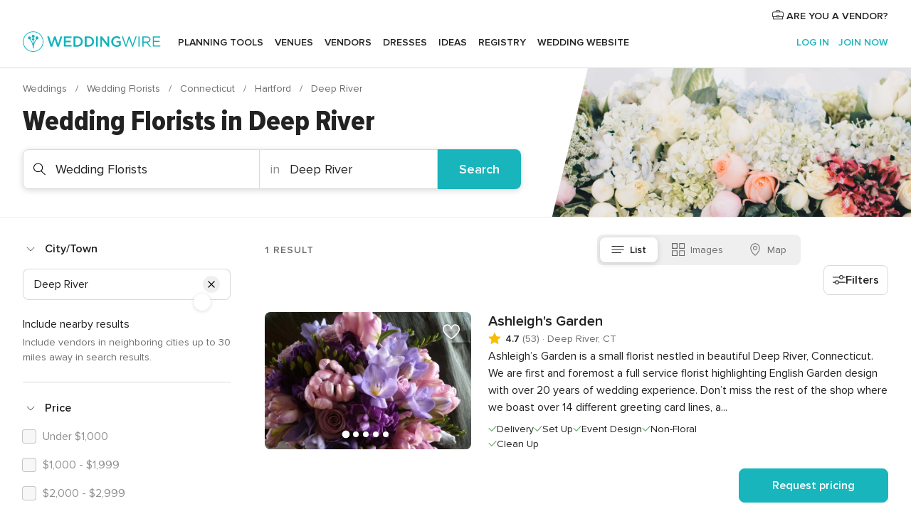

--- FILE ---
content_type: text/html; charset=UTF-8
request_url: https://www.weddingwire.com/c/ct-connecticut/deep-river/wedding-florists/8-vendors.html
body_size: 61825
content:
<!DOCTYPE html>
<html lang="en-US" prefix="og: http://ogp.me/ns#">
<head>
<meta http-equiv="Content-Type" content="text/html; charset=utf-8">
<title>The 10 Best Wedding Florists in Deep River, CT - WeddingWire</title>
<meta name="description" content="Find the best Deep River Wedding Florists. WeddingWire offers reviews, prices and availability for Wedding Florists in Deep River.">
<meta name="keywords" content="deep river wedding florists, wedding florists in deep river, wedding florists deep river, deep river wedding florist, wedding florist in deep river, wedding florist deep river">
<meta name="robots" content="all">
<meta name="distribution" content="global">
<meta name="rating" content="general">
<meta name="pbdate" content="16:17:44 30/01/2026">
<link rel="alternate" href="android-app://com.weddingwire.user/weddingwire/m.weddingwire.com/c/ct-connecticut/deep-river/wedding-florists/8-vendors.html">
<meta name="viewport" content="width=device-width, initial-scale=1.0">
<meta name="apple-custom-itunes-app" content="app-id=316565575">
<meta name="apple-itunes-app" content="app-id=316565575, app-argument=https://app.appsflyer.com/id316565575?pid=WP-iOS-US&c=WP-US-LANDINGS&s=us">
<meta name="google-play-app" content="app-id=com.weddingwire.user">
<link rel="shortcut icon" href="https://www.weddingwire.com/mobile/assets/img/favicon/favicon.png">
<meta property="fb:app_id" content="258399401573410" />
<meta property="og:type" content="website" />
<meta property="og:title" content="The 10 Best Wedding Florists in Deep River, CT - WeddingWire" />
<meta property="og:description" content="Find the best Deep River Wedding Florists. WeddingWire offers reviews, prices and availability for Wedding Florists in Deep River." />
<meta property="og:image" content="https://cdn1.weddingwire.com/assets/img/directory/headings/bg_directory-hero-wedding-florists.jpg">
<meta property="og:image:secure_url" content="https://cdn1.weddingwire.com/assets/img/directory/headings/bg_directory-hero-wedding-florists.jpg">
<meta property="og:url" content="https://www.weddingwire.com/c/ct-connecticut/deep-river/wedding-florists/8-vendors.html" />
<meta name="twitter:card" content="summary_large_image" />
<meta property="og:site_name" content="WeddingWire">
<link rel="stylesheet" href="https://www.weddingwire.com/builds/desktop/css/symfnw-US248-1-20260130-002-1_www_m_/WebBundleResponsiveMarketplaceListingWeddingwire.css">
<script>
var internalTrackingService = internalTrackingService || {
triggerSubmit : function() {},
triggerAbandon : function() {},
loaded : false
};
</script>
<script type="text/javascript">
function getCookie (name) {var b = document.cookie.match('(^|;)\\s*' + name + '\\s*=\\s*([^;]+)'); return b ? unescape(b.pop()) : null}
function overrideOneTrustGeo () {
const otgeoCookie = getCookie('otgeo') || '';
const regexp = /^([A-Za-z]+)(?:,([A-Za-z]+))?$/g;
const matches = [...otgeoCookie.matchAll(regexp)][0];
if (matches) {
const countryCode = matches[1];
const stateCode = matches[2];
const geolocationResponse = {
countryCode
};
if (stateCode) {
geolocationResponse.stateCode = stateCode;
}
return {
geolocationResponse
};
}
}
var OneTrust = overrideOneTrustGeo() || undefined;
</script>
<span class="ot-sdk-show-settings" style="display: none"></span>
<script src="https://cdn.cookielaw.org/scripttemplates/otSDKStub.js" data-language="en-US" data-domain-script="94f48421-ccbc-4e81-af65-65ff76170a0f" data-ignore-ga='true' defer></script>
<script>var isCountryCookiesActiveByDefault=true,CONSENT_ANALYTICS_GROUP="C0002",CONSENT_PERSONALIZATION_GROUP="C0003",CONSENT_TARGETED_ADVERTISING_GROUP="C0004",CONSENT_SOCIAL_MEDIA_GROUP="C0005",cookieConsentContent='',hideCookieConsentLayer= '', OptanonAlertBoxClosed='';hideCookieConsentLayer=getCookie('hideCookieConsentLayer');OptanonAlertBoxClosed=getCookie('OptanonAlertBoxClosed');if(hideCookieConsentLayer==="1"||Boolean(OptanonAlertBoxClosed)){cookieConsentContent=queryStringToJSON(getCookie('OptanonConsent')||'');}function getCookie(e){var o=document.cookie.match("(^|;)\\s*"+e+"\\s*=\\s*([^;]+)");return o?unescape(o.pop()):null}function queryStringToJSON(e){var o=e.split("&"),t={};return o.forEach(function(e){e=e.split("="),t[e[0]]=decodeURIComponent(e[1]||"")}),JSON.parse(JSON.stringify(t))}function isCookieGroupAllowed(e){var o=cookieConsentContent.groups;if("string"!=typeof o){if(!isCountryCookiesActiveByDefault && e===CONSENT_ANALYTICS_GROUP && getCookie('hideCookieConsentLayer')==="1"){return true}return isCountryCookiesActiveByDefault;}for(var t=o.split(","),n=0;n<t.length;n++)if(t[n].indexOf(e,0)>=0)return"1"===t[n].split(":")[1];return!1}function userHasAcceptedTheCookies(){var e=document.getElementsByTagName("body")[0],o=document.createEvent("HTMLEvents");cookieConsentContent=queryStringToJSON(getCookie("OptanonConsent")||""),!0===isCookieGroupAllowed(CONSENT_ANALYTICS_GROUP)&&(o.initEvent("analyticsCookiesHasBeenAccepted",!0,!1),e.dispatchEvent(o)),!0===isCookieGroupAllowed(CONSENT_PERSONALIZATION_GROUP)&&(o.initEvent("personalizationCookiesHasBeenAccepted",!0,!1),e.dispatchEvent(o)),!0===isCookieGroupAllowed(CONSENT_TARGETED_ADVERTISING_GROUP)&&(o.initEvent("targetedAdvertisingCookiesHasBeenAccepted",!0,!1),e.dispatchEvent(o)),!0===isCookieGroupAllowed(CONSENT_SOCIAL_MEDIA_GROUP)&&(o.initEvent("socialMediaAdvertisingCookiesHasBeenAccepted",!0,!1),e.dispatchEvent(o))}</script>
<script>
document.getElementsByTagName('body')[0].addEventListener('oneTrustLoaded', function () {
if (OneTrust.GetDomainData()?.ConsentModel?.Name === 'notice only') {
const cookiePolicyLinkSelector = document.querySelectorAll('.ot-sdk-show-settings')
cookiePolicyLinkSelector.forEach((selector) => {
selector.style.display = 'none'
})
}
})
</script>
<script>
function CMP() {
var body = document.getElementsByTagName('body')[0];
var event = document.createEvent('HTMLEvents');
var callbackIAB = (tcData, success) => {
if (success && (tcData.eventStatus === 'tcloaded' || tcData.eventStatus === 'useractioncomplete')) {
window.__tcfapi('removeEventListener', 2, () => {
}, callbackIAB);
if ((typeof window.Optanon !== "undefined" &&
!window.Optanon.GetDomainData().IsIABEnabled) ||
(tcData.gdprApplies &&
typeof window.Optanon !== "undefined" &&
window.Optanon.GetDomainData().IsIABEnabled &&
getCookie('OptanonAlertBoxClosed'))) {
userHasAcceptedTheCookies();
}
if (isCookieGroupAllowed(CONSENT_ANALYTICS_GROUP) !== true) {
event.initEvent('analyticsCookiesHasBeenDenied', true, false);
body.dispatchEvent(event);
}
if (isCookieGroupAllowed(CONSENT_TARGETED_ADVERTISING_GROUP) !== true) {
event.initEvent('targetedAdvertisingCookiesHasBeenDenied', true, false);
body.dispatchEvent(event);
}
if (tcData.gdprApplies && typeof window.Optanon !== "undefined" && window.Optanon.GetDomainData().IsIABEnabled) {
event.initEvent('IABTcDataReady', true, false);
body.dispatchEvent(event);
} else {
event.initEvent('nonIABCountryDataReady', true, false);
body.dispatchEvent(event);
}
}
}
var cnt = 0;
var consentSetInterval = setInterval(function () {
cnt += 1;
if (cnt === 600) {
userHasAcceptedTheCookies();
clearInterval(consentSetInterval);
}
if (typeof window.Optanon !== "undefined" && !window.Optanon.GetDomainData().IsIABEnabled) {
clearInterval(consentSetInterval);
userHasAcceptedTheCookies();
event.initEvent('oneTrustLoaded', true, false);
body.dispatchEvent(event);
event.initEvent('nonIABCountryDataReady', true, false);
body.dispatchEvent(event);
}
if (typeof window.__tcfapi !== "undefined") {
event.initEvent('oneTrustLoaded', true, false);
body.dispatchEvent(event);
clearInterval(consentSetInterval);
window.__tcfapi('addEventListener', 2, callbackIAB);
}
});
}
function OptanonWrapper() {
CMP();
}
</script>
</head><body>
<script>
var gtagScript = function() { var s = document.createElement("script"), el = document.getElementsByTagName("script")[0]; s.defer = true;
s.src = "https://www.googletagmanager.com/gtag/js?id=G-2TY3D94NGM";
el.parentNode.insertBefore(s, el);}
window.dataLayer = window.dataLayer || [];
const analyticsGroupOpt = isCookieGroupAllowed(CONSENT_ANALYTICS_GROUP) === true;
const targetedAdsOpt = isCookieGroupAllowed(CONSENT_TARGETED_ADVERTISING_GROUP) === true;
const personalizationOpt = isCookieGroupAllowed(CONSENT_PERSONALIZATION_GROUP) === true;
document.getElementsByTagName('body')[0].addEventListener('targetedAdvertisingCookiesHasBeenAccepted', function () {
gtagScript();
});
if  (targetedAdsOpt || analyticsGroupOpt) {
gtagScript();
}
function gtag(){dataLayer.push(arguments);}
gtag('js', new Date());
gtag('consent', 'default', {
'analytics_storage': analyticsGroupOpt ? 'granted' : 'denied',
'ad_storage': targetedAdsOpt ? 'granted' : 'denied',
'ad_user_data': targetedAdsOpt ? 'granted' : 'denied',
'ad_user_personalization': targetedAdsOpt ? 'granted' : 'denied',
'functionality_storage': targetedAdsOpt ? 'granted' : 'denied',
'personalization_storage': personalizationOpt ? 'granted' : 'denied',
'security_storage': 'granted'
});
gtag('set', 'ads_data_redaction', !analyticsGroupOpt);
gtag('set', 'allow_ad_personalization_signals', analyticsGroupOpt);
gtag('set', 'allow_google_signals', analyticsGroupOpt);
gtag('set', 'allow_interest_groups', analyticsGroupOpt);
gtag('config', 'G-2TY3D94NGM', { groups: 'analytics', 'send_page_view': false });
gtag('config', 'AW-945252265', { groups: 'adwords' , 'restricted_data_processing': !targetedAdsOpt });
</script>

<div id="app-apps-download-banner" class="branch-banner-placeholder branchBannerPlaceholder"></div>

<a class="layoutSkipMain" href="#layoutMain">Skip to main content</a>
<header class="layoutHeader">
<span class="layoutHeader__hamburger app-header-menu-toggle">
<i class="svgIcon app-svg-async svgIcon__list-menu "   data-name="_common/list-menu" data-svg="https://cdn1.weddingwire.com/assets/svg/optimized/_common/list-menu.svg" data-svg-lazyload="1"></i></span>
<a class="layoutHeader__logoAnchor app-analytics-event-click"
href="https://www.weddingwire.com/">
<img src="https://www.weddingwire.com/assets/img/logos/gen_logoHeader.svg"   alt="Weddings"  width="214" height="32"   >
</a>
<nav class="layoutHeader__nav app-header-nav">
<ul class="layoutNavMenu app-header-list">
<li class="layoutNavMenu__header">
<i class="svgIcon app-svg-async svgIcon__close layoutNavMenu__itemClose app-header-menu-toggle"   data-name="_common/close" data-svg="https://cdn1.weddingwire.com/assets/svg/optimized/_common/close.svg" data-svg-lazyload="1"></i>        </li>
<li class="layoutNavMenu__item app-header-menu-item-openSection layoutNavMenu__item--my_wedding ">
<a href="https://www.weddingwire.com/wedding-planning.html"
class="layoutNavMenu__anchor app-header-menu-itemAnchor app-analytics-track-event-click "
data-tracking-section="header" data-tracking-category="Navigation" data-tracking-category-authed="1"
data-tracking-dt="tools"                >
Planning tools                </a>
<i class="svgIcon app-svg-async svgIcon__angleRightBlood layoutNavMenu__anchorArrow"   data-name="_common/angleRightBlood" data-svg="https://cdn1.weddingwire.com/assets/svg/optimized/_common/angleRightBlood.svg" data-svg-lazyload="1"></i>
<div class="layoutNavMenuTab app-header-menu-itemDropdown">
<div class="layoutNavMenuTab__layout">
<div class="layoutNavMenuTab__header">
<i class="svgIcon app-svg-async svgIcon__angleLeftBlood layoutNavMenuTab__icon app-header-menu-item-closeSection"   data-name="_common/angleLeftBlood" data-svg="https://cdn1.weddingwire.com/assets/svg/optimized/_common/angleLeftBlood.svg" data-svg-lazyload="1"></i>    <a class="layoutNavMenuTab__title" href="https://www.weddingwire.com/wedding-planning.html">
Planning tools    </a>
<i class="svgIcon app-svg-async svgIcon__close layoutNavMenuTab__iconClose app-header-menu-toggle"   data-name="_common/close" data-svg="https://cdn1.weddingwire.com/assets/svg/optimized/_common/close.svg" data-svg-lazyload="1"></i></div>
<div class="layoutNavMenuTabMyWedding">
<div class="layoutNavMenuTabMyWeddingList">
<a class="layoutNavMenuTabMyWedding__title" href="https://www.weddingwire.com/wedding-planning.html">
Organize with ease        </a>
<ul class="layoutNavMenuTabMyWeddingList__content  layoutNavMenuTabMyWeddingList__contentSmall">
<li class="layoutNavMenuTabMyWeddingList__item layoutNavMenuTabMyWeddingList__item--viewAll">
<a href="https://www.weddingwire.com/wedding-planning.html">View all</a>
</li>
<li class="layoutNavMenuTabMyWeddingList__item "
>
<a href="https://www.weddingwire.com/wedding-checklists.html">
<i class="svgIcon app-svg-async svgIcon__checklist layoutNavMenuTabMyWeddingList__itemIcon"   data-name="tools/categories/checklist" data-svg="https://cdn1.weddingwire.com/assets/svg/optimized/tools/categories/checklist.svg" data-svg-lazyload="1"></i>                        Checklist                    </a>
</li>
<li class="layoutNavMenuTabMyWeddingList__item "
>
<a href="https://www.weddingwire.com/wedding-planning/wedding-guests-list.html">
<i class="svgIcon app-svg-async svgIcon__guests layoutNavMenuTabMyWeddingList__itemIcon"   data-name="tools/categories/guests" data-svg="https://cdn1.weddingwire.com/assets/svg/optimized/tools/categories/guests.svg" data-svg-lazyload="1"></i>                        Guests                    </a>
</li>
<li class="layoutNavMenuTabMyWeddingList__item "
>
<a href="https://www.weddingwire.com/wedding-planning/wedding-seating-tables.html">
<i class="svgIcon app-svg-async svgIcon__tables layoutNavMenuTabMyWeddingList__itemIcon"   data-name="tools/categories/tables" data-svg="https://cdn1.weddingwire.com/assets/svg/optimized/tools/categories/tables.svg" data-svg-lazyload="1"></i>                        Seating chart                    </a>
</li>
<li class="layoutNavMenuTabMyWeddingList__item "
>
<a href="https://www.weddingwire.com/wedding-planning/wedding-budget.html">
<i class="svgIcon app-svg-async svgIcon__budget layoutNavMenuTabMyWeddingList__itemIcon"   data-name="tools/categories/budget" data-svg="https://cdn1.weddingwire.com/assets/svg/optimized/tools/categories/budget.svg" data-svg-lazyload="1"></i>                        Budget                    </a>
</li>
<li class="layoutNavMenuTabMyWeddingList__item "
>
<a href="https://www.weddingwire.com/wedding-planning/vendor-manager.html">
<i class="svgIcon app-svg-async svgIcon__vendors layoutNavMenuTabMyWeddingList__itemIcon"   data-name="tools/categories/vendors" data-svg="https://cdn1.weddingwire.com/assets/svg/optimized/tools/categories/vendors.svg" data-svg-lazyload="1"></i>                        Wedding Vendors                    </a>
</li>
<li class="layoutNavMenuTabMyWeddingList__item "
>
<a href="https://www.weddingwire.com/website/index.php?actionReferrer=8">
<i class="svgIcon app-svg-async svgIcon__website layoutNavMenuTabMyWeddingList__itemIcon"   data-name="tools/categories/website" data-svg="https://cdn1.weddingwire.com/assets/svg/optimized/tools/categories/website.svg" data-svg-lazyload="1"></i>                        Wedding website                    </a>
</li>
</ul>
</div>
<div class="layoutNavMenuTabMyWeddingPersonalize">
<a class="layoutNavMenuTabMyWeddingPersonalize__title" href="https://www.weddingwire.com/wedding-planning.html">
Personalize your wedding            </a>
<ul class="layoutNavMenuTabMyWeddingPersonalize__content">
<li class="layoutNavMenuTabMyWeddingPersonalize__item">
<a class="app-analytics-track-event-click"  data-tracking-category='Navigation' data-tracking-section='header' data-tracking-dt='hotelplanner'                                href="https://theknot.partners.engine.com/new-trip?utm_source=the-knot&utm_medium=channel&utm_campaign=2025-q1-the-knot-channel-groups-a018X00000bV3kuQAC&utm_term=wwtopnavigation&referral=MKT%20-%20Partner&rel=sponsored">
Hotel Blocks                        </a>
</li>
<li class="layoutNavMenuTabMyWeddingPersonalize__item">
<a                                 href="https://go.weddingwire.com/wedding-date">
Date Finder                        </a>
</li>
<li class="layoutNavMenuTabMyWeddingPersonalize__item">
<a                                 href="https://www.weddingwire.com/cost">
Cost Guide                        </a>
</li>
<li class="layoutNavMenuTabMyWeddingPersonalize__item">
<a                                 href="https://go.weddingwire.com/color-palette-generator">
Color generator                        </a>
</li>
<li class="layoutNavMenuTabMyWeddingPersonalize__item">
<a                                 href="https://www.weddingwire.com/wedding-hashtag-generator">
Hashtag generator                        </a>
</li>
</ul>
</div>
<div class="layoutNavMenuTabMyWeddingBanners">
<div class="layoutNavMenuBannerBox app-header-menu-banner app-link "
data-href="https://www.weddingwire.com/wedding-apps"
>
<div class="layoutNavMenuBannerBox__content">
<p class="layoutNavMenuBannerBox__title">Get the WeddingWire app</p>
<span class="layoutNavMenuBannerBox__subtitle">Plan your wedding wherever and whenever you want on the WeddingWire app.</span>
</div>
<img data-src="https://www.weddingwire.com/assets/img/logos/square-icon.svg"  class="lazyload layoutNavMenuBannerBox__icon" alt="App icon"  width="60" height="60"  >
</div>
</div>
</div>    </div>
</div>
</li>
<li class="layoutNavMenu__item app-header-menu-item-openSection layoutNavMenu__item--venues ">
<a href="https://www.weddingwire.com/wedding-venues"
class="layoutNavMenu__anchor app-header-menu-itemAnchor app-analytics-track-event-click "
data-tracking-section="header" data-tracking-category="Navigation" data-tracking-category-authed="1"
data-tracking-dt="venues"                >
Venues                </a>
<i class="svgIcon app-svg-async svgIcon__angleRightBlood layoutNavMenu__anchorArrow"   data-name="_common/angleRightBlood" data-svg="https://cdn1.weddingwire.com/assets/svg/optimized/_common/angleRightBlood.svg" data-svg-lazyload="1"></i>
<div class="layoutNavMenuTab app-header-menu-itemDropdown">
<div class="layoutNavMenuTab__layout">
<div class="layoutNavMenuTab__header">
<i class="svgIcon app-svg-async svgIcon__angleLeftBlood layoutNavMenuTab__icon app-header-menu-item-closeSection"   data-name="_common/angleLeftBlood" data-svg="https://cdn1.weddingwire.com/assets/svg/optimized/_common/angleLeftBlood.svg" data-svg-lazyload="1"></i>    <a class="layoutNavMenuTab__title" href="https://www.weddingwire.com/wedding-venues">
Venues    </a>
<i class="svgIcon app-svg-async svgIcon__close layoutNavMenuTab__iconClose app-header-menu-toggle"   data-name="_common/close" data-svg="https://cdn1.weddingwire.com/assets/svg/optimized/_common/close.svg" data-svg-lazyload="1"></i></div>
<div class="layoutNavMenuTabVenues">
<div class="layoutNavMenuTabVenues__categories">
<div class="layoutNavMenuTabVenuesList layoutNavMenuTabVenuesListBig">
<a class="layoutNavMenuTabVenues__title"
href="https://www.weddingwire.com/wedding-venues">
Find your wedding venue            </a>
<ul class="layoutNavMenuTabVenuesList__content layoutNavMenuTabVenuesList__contentBig">
<li class="layoutNavMenuTabVenuesList__item layoutNavMenuTabVenuesList__item--viewAll">
<a href="https://www.weddingwire.com/wedding-venues">View all</a>
</li>
<li class="layoutNavMenuTabVenuesList__item">
<a href="https://www.weddingwire.com/barn-farm-weddings">
Barns & Farms                        </a>
</li>
<li class="layoutNavMenuTabVenuesList__item">
<a href="https://www.weddingwire.com/outdoor-weddings">
Outdoor                        </a>
</li>
<li class="layoutNavMenuTabVenuesList__item">
<a href="https://www.weddingwire.com/garden-weddings">
Gardens                        </a>
</li>
<li class="layoutNavMenuTabVenuesList__item">
<a href="https://www.weddingwire.com/beach-weddings">
Beaches                        </a>
</li>
<li class="layoutNavMenuTabVenuesList__item">
<a href="https://www.weddingwire.com/rooftop-loft-weddings">
Rooftops & Lofts                        </a>
</li>
<li class="layoutNavMenuTabVenuesList__item">
<a href="https://www.weddingwire.com/hotel-weddings">
Hotels                        </a>
</li>
<li class="layoutNavMenuTabVenuesList__item">
<a href="https://www.weddingwire.com/waterfront-weddings">
Waterfronts                        </a>
</li>
<li class="layoutNavMenuTabVenuesList__item">
<a href="https://www.weddingwire.com/winery-brewery-weddings">
Wineries & Breweries                        </a>
</li>
<li class="layoutNavMenuTabVenuesList__item">
<a href="https://www.weddingwire.com/park-weddings">
Parks                        </a>
</li>
<li class="layoutNavMenuTabVenuesList__item">
<a href="https://www.weddingwire.com/country-club-weddings">
Country Clubs                        </a>
</li>
<li class="layoutNavMenuTabVenuesList__item">
<a href="https://www.weddingwire.com/mansion-weddings">
Mansions                        </a>
</li>
<li class="layoutNavMenuTabVenuesList__item">
<a href="https://www.weddingwire.com/historic-venue-weddings">
Historic Venues                        </a>
</li>
<li class="layoutNavMenuTabVenuesList__item">
<a href="https://www.weddingwire.com/boat-weddings">
Boats                        </a>
</li>
<li class="layoutNavMenuTabVenuesList__item">
<a href="https://www.weddingwire.com/restaurant-weddings">
Restaurants                        </a>
</li>
<li class="layoutNavMenuTabVenuesList__item">
<a href="https://www.weddingwire.com/museum-weddings">
Museums                        </a>
</li>
<li class="layoutNavMenuTabVenuesList__item">
<a href="https://www.weddingwire.com/banquet-hall-weddings">
Banquet Halls                        </a>
</li>
<li class="layoutNavMenuTabVenuesList__item">
<a href="https://www.weddingwire.com/church-temple-weddings">
Churches & Temples                        </a>
</li>
<li class="layoutNavMenuTabVenuesList__item layoutNavMenuTabVenuesList__item--highlight">
<a href="https://www.weddingwire.com/promotions/wedding-venues">
Deals                        </a>
</li>
</ul>
</div>
</div>
</div>
</div>
</div>
</li>
<li class="layoutNavMenu__item app-header-menu-item-openSection layoutNavMenu__item--vendors ">
<a href="https://www.weddingwire.com/wedding-vendors"
class="layoutNavMenu__anchor app-header-menu-itemAnchor app-analytics-track-event-click "
data-tracking-section="header" data-tracking-category="Navigation" data-tracking-category-authed="1"
data-tracking-dt="vendors"                >
Vendors                </a>
<i class="svgIcon app-svg-async svgIcon__angleRightBlood layoutNavMenu__anchorArrow"   data-name="_common/angleRightBlood" data-svg="https://cdn1.weddingwire.com/assets/svg/optimized/_common/angleRightBlood.svg" data-svg-lazyload="1"></i>
<div class="layoutNavMenuTab app-header-menu-itemDropdown">
<div class="layoutNavMenuTab__layout">
<div class="layoutNavMenuTab__header">
<i class="svgIcon app-svg-async svgIcon__angleLeftBlood layoutNavMenuTab__icon app-header-menu-item-closeSection"   data-name="_common/angleLeftBlood" data-svg="https://cdn1.weddingwire.com/assets/svg/optimized/_common/angleLeftBlood.svg" data-svg-lazyload="1"></i>    <a class="layoutNavMenuTab__title" href="https://www.weddingwire.com/wedding-vendors">
Vendors    </a>
<i class="svgIcon app-svg-async svgIcon__close layoutNavMenuTab__iconClose app-header-menu-toggle"   data-name="_common/close" data-svg="https://cdn1.weddingwire.com/assets/svg/optimized/_common/close.svg" data-svg-lazyload="1"></i></div>
<div class="layoutNavMenuTabVendors">
<div class="layoutNavMenuTabVendors__content layoutNavMenuTabVendors__contentBig">
<div class="layoutNavMenuTabVendorsList">
<a class="layoutNavMenuTabVendors__title" href="https://www.weddingwire.com/wedding-vendors">
Start hiring your vendors            </a>
<ul class="layoutNavMenuTabVendorsList__content layoutNavMenuTabVendorsList__contentBig">
<li class="layoutNavMenuTabVendorsList__item layoutNavMenuTabVendorsList__item--viewAll">
<a href="https://www.weddingwire.com/wedding-vendors">View all</a>
</li>
<li class="layoutNavMenuTabVendorsList__item">
<i class="svgIcon app-svg-async svgIcon__categPhoto layoutNavMenuTabVendorsList__itemIcon"   data-name="vendors/categories/categPhoto" data-svg="https://cdn1.weddingwire.com/assets/svg/optimized/vendors/categories/categPhoto.svg" data-svg-lazyload="1"></i>                        <a href="https://www.weddingwire.com/wedding-photographers">
Photography                        </a>
</li>
<li class="layoutNavMenuTabVendorsList__item">
<i class="svgIcon app-svg-async svgIcon__categDj layoutNavMenuTabVendorsList__itemIcon"   data-name="vendors/categories/categDj" data-svg="https://cdn1.weddingwire.com/assets/svg/optimized/vendors/categories/categDj.svg" data-svg-lazyload="1"></i>                        <a href="https://www.weddingwire.com/wedding-djs">
DJs                        </a>
</li>
<li class="layoutNavMenuTabVendorsList__item">
<i class="svgIcon app-svg-async svgIcon__categBeauty layoutNavMenuTabVendorsList__itemIcon"   data-name="vendors/categories/categBeauty" data-svg="https://cdn1.weddingwire.com/assets/svg/optimized/vendors/categories/categBeauty.svg" data-svg-lazyload="1"></i>                        <a href="https://www.weddingwire.com/wedding-beauty-health">
Hair & Makeup                        </a>
</li>
<li class="layoutNavMenuTabVendorsList__item">
<i class="svgIcon app-svg-async svgIcon__categPlanner layoutNavMenuTabVendorsList__itemIcon"   data-name="vendors/categories/categPlanner" data-svg="https://cdn1.weddingwire.com/assets/svg/optimized/vendors/categories/categPlanner.svg" data-svg-lazyload="1"></i>                        <a href="https://www.weddingwire.com/wedding-planners">
Wedding Planning                        </a>
</li>
<li class="layoutNavMenuTabVendorsList__item">
<i class="svgIcon app-svg-async svgIcon__categCatering layoutNavMenuTabVendorsList__itemIcon"   data-name="vendors/categories/categCatering" data-svg="https://cdn1.weddingwire.com/assets/svg/optimized/vendors/categories/categCatering.svg" data-svg-lazyload="1"></i>                        <a href="https://www.weddingwire.com/wedding-caterers">
Catering                        </a>
</li>
<li class="layoutNavMenuTabVendorsList__item">
<i class="svgIcon app-svg-async svgIcon__categFlower layoutNavMenuTabVendorsList__itemIcon"   data-name="vendors/categories/categFlower" data-svg="https://cdn1.weddingwire.com/assets/svg/optimized/vendors/categories/categFlower.svg" data-svg-lazyload="1"></i>                        <a href="https://www.weddingwire.com/wedding-florists">
Flowers                        </a>
</li>
<li class="layoutNavMenuTabVendorsList__item">
<i class="svgIcon app-svg-async svgIcon__categVideo layoutNavMenuTabVendorsList__itemIcon"   data-name="vendors/categories/categVideo" data-svg="https://cdn1.weddingwire.com/assets/svg/optimized/vendors/categories/categVideo.svg" data-svg-lazyload="1"></i>                        <a href="https://www.weddingwire.com/wedding-videographers">
Videography                        </a>
</li>
<li class="layoutNavMenuTabVendorsList__item">
<i class="svgIcon app-svg-async svgIcon__categOfficiant layoutNavMenuTabVendorsList__itemIcon"   data-name="vendors/categories/categOfficiant" data-svg="https://cdn1.weddingwire.com/assets/svg/optimized/vendors/categories/categOfficiant.svg" data-svg-lazyload="1"></i>                        <a href="https://www.weddingwire.com/wedding-officiants">
Officiants                        </a>
</li>
</ul>
</div>
<div class="layoutNavMenuTabVendorsListOthers">
<p class="layoutNavMenuTabVendorsListOthers__subtitle">Complete your wedding team</p>
<ul class="layoutNavMenuTabVendorsListOthers__container">
<li class="layoutNavMenuTabVendorsListOthers__item">
<a href="https://www.weddingwire.com/wedding-event-rentals">
Event Rentals                        </a>
</li>
<li class="layoutNavMenuTabVendorsListOthers__item">
<a href="https://www.weddingwire.com/photo-booths">
Photo Booths                        </a>
</li>
<li class="layoutNavMenuTabVendorsListOthers__item">
<a href="https://www.weddingwire.com/wedding-bands">
Bands                        </a>
</li>
<li class="layoutNavMenuTabVendorsListOthers__item">
<a href="https://www.weddingwire.com/wedding-dresses">
Dress & Attire                        </a>
</li>
<li class="layoutNavMenuTabVendorsListOthers__item">
<a href="https://www.weddingwire.com/wedding-cakes">
Cakes                        </a>
</li>
<li class="layoutNavMenuTabVendorsListOthers__item">
<a href="https://www.weddingwire.com/wedding-limos">
Transportation                        </a>
</li>
<li class="layoutNavMenuTabVendorsListOthers__item">
<a href="https://www.weddingwire.com/wedding-ceremony-music">
Ceremony Music                        </a>
</li>
<li class="layoutNavMenuTabVendorsListOthers__item">
<a href="https://www.weddingwire.com/lighting-decor">
Lighting & Decor                        </a>
</li>
<li class="layoutNavMenuTabVendorsListOthers__item">
<a href="https://www.weddingwire.com/wedding-invitations">
Invitations                        </a>
</li>
<li class="layoutNavMenuTabVendorsListOthers__item">
<a href="https://www.weddingwire.com/travel-agents">
Travel Agents                        </a>
</li>
<li class="layoutNavMenuTabVendorsListOthers__item">
<a href="https://www.weddingwire.com/wedding-jewelers">
Jewelry                        </a>
</li>
<li class="layoutNavMenuTabVendorsListOthers__item">
<a href="https://www.weddingwire.com/wedding-favors">
Favors & Gifts                        </a>
</li>
<li class="layoutNavMenuTabVendorsListOthers__deals">
<a href="https://www.weddingwire.com/promotions/wedding-vendors">
Deals                        </a>
</li>
</ul>
</div>
</div>
<div class="layoutNavMenuTabVendorsBanners visible">
<div class="layoutNavMenuBannerBox app-header-menu-banner app-link app-analytics-track-event-click"
data-href="https://www.weddingwire.com/destination-wedding"
data-tracking-section=header_vendors                      data-tracking-category=Navigation                      data-tracking-dt=destination_weddings         >
<div class="layoutNavMenuBannerBox__content">
<p class="layoutNavMenuBannerBox__title">Destination Weddings</p>
<span class="layoutNavMenuBannerBox__subtitle">Easily plan your international wedding.</span>
</div>
<img class="svgIcon svgIcon__plane_destination layoutNavMenuBannerBox__icon lazyload" data-src="https://cdn1.weddingwire.com/assets/svg/original/illustration/plane_destination.svg"  alt="illustration plane destination" width="56" height="56" >    </div>
<div class="layoutNavMenuBannerBox app-header-menu-banner app-link "
data-href="https://www.weddingwire.com/couples-choice-awards"
>
<div class="layoutNavMenuBannerBox__content">
<p class="layoutNavMenuBannerBox__title">2026 Couples' Choice Awards</p>
<span class="layoutNavMenuBannerBox__subtitle">Check out this year’s best local pros, rated by couples like you.</span>
</div>
<img class="svgIcon svgIcon__cca_stars layoutNavMenuBannerBox__icon lazyload" data-src="https://cdn1.weddingwire.com/assets/svg/original/illustration/cca_stars.svg"  alt="illustration cca stars" width="56" height="56" >    </div>
</div>
</div>    </div>
</div>
</li>
<li class="layoutNavMenu__item app-header-menu-item-openSection layoutNavMenu__item--community ">
<a href="https://www.weddingwire.com/wedding-forums"
class="layoutNavMenu__anchor app-header-menu-itemAnchor app-analytics-track-event-click "
data-tracking-section="header" data-tracking-category="Navigation" data-tracking-category-authed="1"
data-tracking-dt="community"                >
Forums                </a>
<i class="svgIcon app-svg-async svgIcon__angleRightBlood layoutNavMenu__anchorArrow"   data-name="_common/angleRightBlood" data-svg="https://cdn1.weddingwire.com/assets/svg/optimized/_common/angleRightBlood.svg" data-svg-lazyload="1"></i>
<div class="layoutNavMenuTab app-header-menu-itemDropdown">
<div class="layoutNavMenuTab__layout">
<div class="layoutNavMenuTab__header">
<i class="svgIcon app-svg-async svgIcon__angleLeftBlood layoutNavMenuTab__icon app-header-menu-item-closeSection"   data-name="_common/angleLeftBlood" data-svg="https://cdn1.weddingwire.com/assets/svg/optimized/_common/angleLeftBlood.svg" data-svg-lazyload="1"></i>    <a class="layoutNavMenuTab__title" href="https://www.weddingwire.com/wedding-forums">
Forums    </a>
<i class="svgIcon app-svg-async svgIcon__close layoutNavMenuTab__iconClose app-header-menu-toggle"   data-name="_common/close" data-svg="https://cdn1.weddingwire.com/assets/svg/optimized/_common/close.svg" data-svg-lazyload="1"></i></div>
<div class="layoutNavMenuTabCommunity">
<div class="layoutNavMenuTabCommunityList">
<a class="layoutNavMenuTabCommunity__title" href="https://www.weddingwire.com/wedding-forums">
Forums        </a>
<ul class="layoutNavMenuTabCommunityList__content layoutNavMenuTabCommunityList__contentSmall">
<li class="layoutNavMenuTabCommunityList__item layoutNavMenuTabCommunityList__item--viewAll">
<a href="https://www.weddingwire.com/wedding-forums">View all</a>
</li>
<li class="layoutNavMenuTabCommunityList__item">
<a href="https://www.weddingwire.com/wedding-forums/planning">
Planning                    </a>
</li>
<li class="layoutNavMenuTabCommunityList__item">
<a href="https://www.weddingwire.com/wedding-forums/beauty-and-attire">
Wedding Attire                    </a>
</li>
<li class="layoutNavMenuTabCommunityList__item">
<a href="https://www.weddingwire.com/wedding-forums/honeymoon">
Honeymoon                    </a>
</li>
<li class="layoutNavMenuTabCommunityList__item">
<a href="https://www.weddingwire.com/wedding-forums/community">
Community Conversations                    </a>
</li>
<li class="layoutNavMenuTabCommunityList__item">
<a href="https://www.weddingwire.com/wedding-forums/wedding-reception">
Reception                    </a>
</li>
<li class="layoutNavMenuTabCommunityList__item">
<a href="https://www.weddingwire.com/wedding-forums/wedding-ceremony">
Ceremony                    </a>
</li>
<li class="layoutNavMenuTabCommunityList__item">
<a href="https://www.weddingwire.com/wedding-forums/newlyweds-and-parenting">
Married Life                    </a>
</li>
<li class="layoutNavMenuTabCommunityList__item">
<a href="https://www.weddingwire.com/wedding-forums/family-and-relationships">
Family and Relationships                    </a>
</li>
<li class="layoutNavMenuTabCommunityList__item">
<a href="https://www.weddingwire.com/wedding-forums/etiquette-and-advice">
Etiquette and Advice                    </a>
</li>
<li class="layoutNavMenuTabCommunityList__item">
<a href="https://www.weddingwire.com/wedding-forums/parties-and-events">
Parties and Events                    </a>
</li>
<li class="layoutNavMenuTabCommunityList__item">
<a href="https://www.weddingwire.com/wedding-forums/style-and-decor">
Style and Décor                    </a>
</li>
<li class="layoutNavMenuTabCommunityList__item">
<a href="https://www.weddingwire.com/wedding-forums/weight-loss-and-health">
Fitness and Health                    </a>
</li>
<li class="layoutNavMenuTabCommunityList__item">
<a href="https://www.weddingwire.com/wedding-forums/hair-and-makeup">
Hair and Makeup                    </a>
</li>
<li class="layoutNavMenuTabCommunityList__item">
<a href="https://www.weddingwire.com/wedding-forums/registry">
Registry                    </a>
</li>
<li class="layoutNavMenuTabCommunityList__item">
<a href="https://www.weddingwire.com/wedding-forums/local-groups">
Local Groups                    </a>
</li>
</ul>
</div>
<div class="layoutNavMenuTabCommunityLast">
<p class="layoutNavMenuTabCommunityLast__subtitle app-header-menu-community app-link"
role="link"
tabindex="0" data-href="https://www.weddingwire.com/wedding-forums">Stay up to date</p>
<ul class="layoutNavMenuTabCommunityLast__list">
<li>
<a href="https://www.weddingwire.com/wedding-forums">
Discussions                    </a>
</li>
<li>
<a href="https://www.weddingwire.com/wedding-forums/photos">
Photos                    </a>
</li>
<li>
<a href="https://www.weddingwire.com/wedding-forums/videos">
Videos                    </a>
</li>
<li>
<a href="https://www.weddingwire.com/wedding-forums/users">
Users                    </a>
</li>
<li>
<a href="https://www.weddingwire.com/wedding-forums/weddingwire-support">Account support</a>
</li>
</ul>
</div>
</div>    </div>
</div>
</li>
<li class="layoutNavMenu__item app-header-menu-item-openSection layoutNavMenu__item--dresses ">
<a href="https://www.weddingwire.com/wedding-photos/dresses"
class="layoutNavMenu__anchor app-header-menu-itemAnchor app-analytics-track-event-click "
data-tracking-section="header" data-tracking-category="Navigation" data-tracking-category-authed="1"
data-tracking-dt="dresses"                >
Dresses                </a>
<i class="svgIcon app-svg-async svgIcon__angleRightBlood layoutNavMenu__anchorArrow"   data-name="_common/angleRightBlood" data-svg="https://cdn1.weddingwire.com/assets/svg/optimized/_common/angleRightBlood.svg" data-svg-lazyload="1"></i>
<div class="layoutNavMenuTab app-header-menu-itemDropdown">
<div class="layoutNavMenuTab__layout">
<div class="layoutNavMenuTab__header">
<i class="svgIcon app-svg-async svgIcon__angleLeftBlood layoutNavMenuTab__icon app-header-menu-item-closeSection"   data-name="_common/angleLeftBlood" data-svg="https://cdn1.weddingwire.com/assets/svg/optimized/_common/angleLeftBlood.svg" data-svg-lazyload="1"></i>    <a class="layoutNavMenuTab__title" href="https://www.weddingwire.com/wedding-photos/dresses">
Dresses    </a>
<i class="svgIcon app-svg-async svgIcon__close layoutNavMenuTab__iconClose app-header-menu-toggle"   data-name="_common/close" data-svg="https://cdn1.weddingwire.com/assets/svg/optimized/_common/close.svg" data-svg-lazyload="1"></i></div>
<div class="layoutNavMenuTabDresses">
<div class="layoutNavMenuTabDressesList">
<a class="layoutNavMenuTabDresses__title" href="https://www.weddingwire.com/wedding-photos/dresses">
The latest in bridal fashion        </a>
<ul class="layoutNavMenuTabDressesList__content">
<li class="layoutNavMenuTabDressesList__item layoutNavMenuTabDressesList__item--viewAll">
<a href="https://www.weddingwire.com/wedding-photos/dresses">View all</a>
</li>
<li class="layoutNavMenuTabDressesList__item">
<a href="https://www.weddingwire.com/wedding-photos/dresses" class="layoutNavMenuTabDressesList__Link">
<i class="svgIcon app-svg-async svgIcon__bride-dress layoutNavMenuTabDressesList__itemIcon"   data-name="dresses/categories/bride-dress" data-svg="https://cdn1.weddingwire.com/assets/svg/optimized/dresses/categories/bride-dress.svg" data-svg-lazyload="1"></i>                        Bride                    </a>
</li>
</ul>
</div>
<div class="layoutNavMenuTabDressesFeatured">
<p class="layoutNavMenuTabDresses__subtitle">Featured designers</p>
<div class="layoutNavMenuTabDressesFeatured__content">
<a href="https://www.weddingwire.com/wedding-photos/dresses/casablanca-bridal">
<figure class="layoutNavMenuTabDressesFeaturedItem">
<img data-src="https://cdn0.weddingwire.com/cat/wedding-photos/dresses/casablanca-bridal/2640--mfvr10083074.jpg"  class="lazyload layoutNavMenuTabDressesFeaturedItem__image" alt="Casablanca Bridal"  width="290" height="406"  >
<figcaption class="layoutNavMenuTabDressesFeaturedItem__name">Casablanca Bridal</figcaption>
</figure>
</a>
<a href="https://www.weddingwire.com/wedding-photos/dresses/le-blanc">
<figure class="layoutNavMenuTabDressesFeaturedItem">
<img data-src="https://cdn0.weddingwire.com/cat/wedding-photos/dresses/le-blanc-by-casablanca-bridal/le174--mfvr10083688.jpg"  class="lazyload layoutNavMenuTabDressesFeaturedItem__image" alt="Le Blanc by Casablanca Bridal"  width="290" height="406"  >
<figcaption class="layoutNavMenuTabDressesFeaturedItem__name">Le Blanc by Casablanca Bridal</figcaption>
</figure>
</a>
<a href="https://www.weddingwire.com/wedding-photos/dresses/amar-couture-dress">
<figure class="layoutNavMenuTabDressesFeaturedItem">
<img data-src="https://cdn0.weddingwire.com/cat/wedding-photos/dresses/amare-couture/c168-valona--mfvr10027267.jpg"  class="lazyload layoutNavMenuTabDressesFeaturedItem__image" alt="Amaré Couture"  width="290" height="406"  >
<figcaption class="layoutNavMenuTabDressesFeaturedItem__name">Amaré Couture</figcaption>
</figure>
</a>
<a href="https://www.weddingwire.com/wedding-photos/dresses/martina-liana-luxe">
<figure class="layoutNavMenuTabDressesFeaturedItem">
<img data-src="https://cdn0.weddingwire.com/cat/wedding-photos/dresses/martina-liana-luxe/le1457--mfvr10084676.jpg"  class="lazyload layoutNavMenuTabDressesFeaturedItem__image" alt="Martina Liana Luxe"  width="290" height="406"  >
<figcaption class="layoutNavMenuTabDressesFeaturedItem__name">Martina Liana Luxe</figcaption>
</figure>
</a>
<a href="https://www.weddingwire.com/wedding-photos/dresses/justin-alexander">
<figure class="layoutNavMenuTabDressesFeaturedItem">
<img data-src="https://cdn0.weddingwire.com/cat/wedding-photos/dresses/justin-alexander/jaelyn--mfvr10077074.jpg"  class="lazyload layoutNavMenuTabDressesFeaturedItem__image" alt="Justin Alexander"  width="290" height="406"  >
<figcaption class="layoutNavMenuTabDressesFeaturedItem__name">Justin Alexander</figcaption>
</figure>
</a>
</div>
</div>
</div>
</div>
</div>
</li>
<li class="layoutNavMenu__item app-header-menu-item-openSection layoutNavMenu__item--articles ">
<a href="https://www.weddingwire.com/wedding-ideas"
class="layoutNavMenu__anchor app-header-menu-itemAnchor app-analytics-track-event-click "
data-tracking-section="header" data-tracking-category="Navigation" data-tracking-category-authed="1"
data-tracking-dt="ideas"                >
Ideas                </a>
<i class="svgIcon app-svg-async svgIcon__angleRightBlood layoutNavMenu__anchorArrow"   data-name="_common/angleRightBlood" data-svg="https://cdn1.weddingwire.com/assets/svg/optimized/_common/angleRightBlood.svg" data-svg-lazyload="1"></i>
<div class="layoutNavMenuTab app-header-menu-itemDropdown">
<div class="layoutNavMenuTab__layout">
<div class="layoutNavMenuTab__header">
<i class="svgIcon app-svg-async svgIcon__angleLeftBlood layoutNavMenuTab__icon app-header-menu-item-closeSection"   data-name="_common/angleLeftBlood" data-svg="https://cdn1.weddingwire.com/assets/svg/optimized/_common/angleLeftBlood.svg" data-svg-lazyload="1"></i>    <a class="layoutNavMenuTab__title" href="https://www.weddingwire.com/wedding-ideas">
Ideas    </a>
<i class="svgIcon app-svg-async svgIcon__close layoutNavMenuTab__iconClose app-header-menu-toggle"   data-name="_common/close" data-svg="https://cdn1.weddingwire.com/assets/svg/optimized/_common/close.svg" data-svg-lazyload="1"></i></div>
<div class="layoutNavMenuTabArticles">
<div class="layoutNavMenuTabArticlesList">
<a class="layoutNavMenuTabArticles__title" href="https://www.weddingwire.com/wedding-ideas">
Get wedding inspiration        </a>
<ul class="layoutNavMenuTabArticlesList__content">
<li class="layoutNavMenuTabArticlesList__item layoutNavMenuTabArticlesList__item--viewAll">
<a href="https://www.weddingwire.com/wedding-ideas">View all</a>
</li>
<li class="layoutNavMenuTabArticlesList__item">
<a href="https://www.weddingwire.com/wedding-ideas/planning-basics--t1">
Planning Basics                    </a>
</li>
<li class="layoutNavMenuTabArticlesList__item">
<a href="https://www.weddingwire.com/wedding-ideas/ceremony--t2">
Wedding Ceremony                    </a>
</li>
<li class="layoutNavMenuTabArticlesList__item">
<a href="https://www.weddingwire.com/wedding-ideas/reception--t3">
Wedding Reception                    </a>
</li>
<li class="layoutNavMenuTabArticlesList__item">
<a href="https://www.weddingwire.com/wedding-ideas/services--t4">
Wedding Services                    </a>
</li>
<li class="layoutNavMenuTabArticlesList__item">
<a href="https://www.weddingwire.com/wedding-ideas/fashion--t6">
Wedding Fashion                    </a>
</li>
<li class="layoutNavMenuTabArticlesList__item">
<a href="https://www.weddingwire.com/wedding-ideas/health-beauty--t5">
Hair & Makeup                    </a>
</li>
<li class="layoutNavMenuTabArticlesList__item">
<a href="https://www.weddingwire.com/wedding-ideas/destination-weddings--t8">
Destination Weddings                    </a>
</li>
<li class="layoutNavMenuTabArticlesList__item">
<a href="https://www.weddingwire.com/wedding-ideas/married-life--t11">
Married Life                    </a>
</li>
<li class="layoutNavMenuTabArticlesList__item">
<a href="https://www.weddingwire.com/wedding-ideas/events-parties--t10">
Events & Parties                    </a>
</li>
<li class="layoutNavMenuTabArticlesList__item">
<a href="https://www.weddingwire.com/wedding-ideas/family-friends--t9">
Family & Friends                    </a>
</li>
</ul>
</div>
<div class="layoutNavMenuTabArticlesBanners">
<div class="layoutNavMenuTabArticlesBannersItem app-header-menu-banner app-link"
data-href="https://www.weddingwire.com/wedding-photos/real-weddings">
<figure class="layoutNavMenuTabArticlesBannersItem__figure">
<img data-src="https://www.weddingwire.com/assets/img/components/header/tabs/realweddings_banner.jpg" data-srcset="https://www.weddingwire.com/assets/img/components/header/tabs/realweddings_banner@2x.jpg 2x" class="lazyload layoutNavMenuTabArticlesBannersItem__image" alt="Real Weddings"  width="304" height="90"  >
<figcaption class="layoutNavMenuTabArticlesBannersItem__content">
<a href="https://www.weddingwire.com/wedding-photos/real-weddings"
title="Real Weddings"
class="layoutNavMenuTabArticlesBannersItem__title">Real Weddings</a>
<p class="layoutNavMenuTabArticlesBannersItem__description">
Find wedding inspiration that fits your style with photos from real couples            </p>
</figcaption>
</figure>
</div>
<div class="layoutNavMenuTabArticlesBannersItem app-header-menu-banner app-link"
data-href="https://www.weddingwire.com/honeymoons">
<figure class="layoutNavMenuTabArticlesBannersItem__figure">
<img data-src="https://www.weddingwire.com/assets/img/components/header/tabs/honeymoons_banner.jpg" data-srcset="https://www.weddingwire.com/assets/img/components/header/tabs/honeymoons_banner@2x.jpg 2x" class="lazyload layoutNavMenuTabArticlesBannersItem__image" alt="Honeymoons"  width="304" height="90"  >
<figcaption class="layoutNavMenuTabArticlesBannersItem__content">
<a href="https://www.weddingwire.com/honeymoons"
title="Honeymoons"
class="layoutNavMenuTabArticlesBannersItem__title">Honeymoons</a>
<p class="layoutNavMenuTabArticlesBannersItem__description">
Sit back and relax with travel info + exclusive deals for the hottest honeymoon destinations            </p>
</figcaption>
</figure>
</div>
</div>
</div>    </div>
</div>
</li>
<li class="layoutNavMenu__item app-header-menu-item-openSection layoutNavMenu__item--registry ">
<a href="https://www.weddingwire.com/wedding-registry"
class="layoutNavMenu__anchor app-header-menu-itemAnchor app-analytics-track-event-click "
data-tracking-section="header" data-tracking-category="Navigation" data-tracking-category-authed="1"
data-tracking-dt="registry"                >
Registry                </a>
<i class="svgIcon app-svg-async svgIcon__angleRightBlood layoutNavMenu__anchorArrow"   data-name="_common/angleRightBlood" data-svg="https://cdn1.weddingwire.com/assets/svg/optimized/_common/angleRightBlood.svg" data-svg-lazyload="1"></i>
<div class="layoutNavMenuTab app-header-menu-itemDropdown">
<div class="layoutNavMenuTab__layout">
<div class="layoutNavMenuTab__header">
<i class="svgIcon app-svg-async svgIcon__angleLeftBlood layoutNavMenuTab__icon app-header-menu-item-closeSection"   data-name="_common/angleLeftBlood" data-svg="https://cdn1.weddingwire.com/assets/svg/optimized/_common/angleLeftBlood.svg" data-svg-lazyload="1"></i>    <a class="layoutNavMenuTab__title" href="https://www.weddingwire.com/wedding-registry">Registry</a>
<i class="svgIcon app-svg-async svgIcon__close layoutNavMenuTab__iconClose app-header-menu-toggle"   data-name="_common/close" data-svg="https://cdn1.weddingwire.com/assets/svg/optimized/_common/close.svg" data-svg-lazyload="1"></i></div>
<div class="layoutNavMenuTabRegistry">
<div class="layoutNavMenuTabRegistryList">
<span class="layoutNavMenuTabRegistry__title">
Create your all-in-one registry        </span>
<ul class="layoutNavMenuTabRegistryList__content">
<li class="layoutNavMenuTabRegistryList__item">
<a href="https://www.weddingwire.com/wedding-registry">
Start Your Registry                    </a>
</li>
<li class="layoutNavMenuTabRegistryList__item">
<a href="https://www.weddingwire.com/wedding-registry/retail-registries">
Registry Retailers                    </a>
</li>
<li class="layoutNavMenuTabRegistryList__item">
<a href="https://www.weddingwire.com/wedding-ideas/registry--t17">
Registry Ideas                    </a>
</li>
</ul>
<a class="layoutNavMenuTabRegistryList__link" href="https://www.weddingwire.us">Find a couple's WeddingWire Registry</a>
</div>
<div class="layoutNavMenuTabRegistryVendors">
<span class="layoutNavMenuTabRegistryVendors__title">
Featured registry brands        </span>
<ul class="layoutNavMenuTabRegistryVendors__list">
<li class="layoutNavMenuTabRegistryVendors__item">
<a href="https://www.weddingwire.com/wedding-registry/retail-registries">
<img data-src="https://cdn1.weddingwire.com/assets/img/en_US/dropdown/registry-amazon.png"  class="lazyload " alt="Amazon"  width="240" height="120"  >
<span class="layoutNavMenuTabRegistryVendors__text">
Amazon                        </span>
</a>
</li>
<li class="layoutNavMenuTabRegistryVendors__item">
<a href="https://www.weddingwire.com/wedding-registry/retail-registries">
<img data-src="https://cdn1.weddingwire.com/assets/img/en_US/dropdown/registry-crate-barrel.png"  class="lazyload " alt="Crate &amp; Barrel"  width="240" height="120"  >
<span class="layoutNavMenuTabRegistryVendors__text">
Crate & Barrel                        </span>
</a>
</li>
<li class="layoutNavMenuTabRegistryVendors__item">
<a href="https://www.weddingwire.com/wedding-registry/retail-registries">
<img data-src="https://cdn1.weddingwire.com/assets/img/en_US/dropdown/registry-target.png"  class="lazyload " alt="Target"  width="240" height="120"  >
<span class="layoutNavMenuTabRegistryVendors__text">
Target                        </span>
</a>
</li>
<li class="layoutNavMenuTabRegistryVendors__item">
<a href="https://www.weddingwire.com/wedding-registry/retail-registries">
<img data-src="https://cdn1.weddingwire.com/assets/img/en_US/dropdown/registry-travelers-joy.png"  class="lazyload " alt="Traveler&apos;s Joy"  width="240" height="120"  >
<span class="layoutNavMenuTabRegistryVendors__text">
Traveler's Joy                        </span>
</a>
</li>
</ul>
<a class="layoutNavMenuTabRegistryVendors__link" href="https://www.weddingwire.com/wedding-registry/retail-registries">See all registry brands</a>
</div>
</div>
</div>
</div>
</li>
<li class="layoutNavMenu__item app-header-menu-item-openSection layoutNavMenu__item--websites ">
<a href="https://www.weddingwire.com/wedding-websites.html"
class="layoutNavMenu__anchor app-header-menu-itemAnchor app-analytics-track-event-click "
data-tracking-section="header" data-tracking-category="Navigation" data-tracking-category-authed="1"
data-tracking-dt="wedding_websites"                >
<span>Wedding&nbsp;</span>Website                </a>
<i class="svgIcon app-svg-async svgIcon__angleRightBlood layoutNavMenu__anchorArrow"   data-name="_common/angleRightBlood" data-svg="https://cdn1.weddingwire.com/assets/svg/optimized/_common/angleRightBlood.svg" data-svg-lazyload="1"></i>
<div class="layoutNavMenuTab app-header-menu-itemDropdown">
<div class="layoutNavMenuTab__layout">
<div class="layoutNavMenuTab__header">
<i class="svgIcon app-svg-async svgIcon__angleLeftBlood layoutNavMenuTab__icon app-header-menu-item-closeSection"   data-name="_common/angleLeftBlood" data-svg="https://cdn1.weddingwire.com/assets/svg/optimized/_common/angleLeftBlood.svg" data-svg-lazyload="1"></i>    <a class="layoutNavMenuTab__title" href="https://www.weddingwire.com/wedding-websites.html">
Your wedding website    </a>
<i class="svgIcon app-svg-async svgIcon__close layoutNavMenuTab__iconClose app-header-menu-toggle"   data-name="_common/close" data-svg="https://cdn1.weddingwire.com/assets/svg/optimized/_common/close.svg" data-svg-lazyload="1"></i></div>
<div class="layoutNavMenuTabWebsites">
<div class="layoutNavMenuTabWebsitesList">
<a class="layoutNavMenuTabWebsites__title app-ua-track-event"
data-track-c='Navigation' data-track-a='a-click' data-track-l='d-desktop+s-header_wws+o-vendors_item_profile+dt-wizard' data-track-v='0' data-track-ni='0'                href="https://www.weddingwire.com/tools/website-wizard?actionReferrer=11">
Set up your website in minutes            </a>
<ul class="layoutNavMenuTabWebsitesList__content">
<li class="layoutNavMenuTabWebsitesList__item">
<a class="layoutNavMenuTabWebsitesList__Link" href="https://www.weddingwire.com/tools/website-wizard?actionReferrer=3">
Create your wedding website                    </a>
</li>
<li class="layoutNavMenuTabWebsitesList__item">
<a class="layoutNavMenuTabWebsitesList__Link" href="https://www.weddingwire.us/">
Find a couple's WeddingWire website                    </a>
</li>
</ul>
</div>
<div class="layoutNavMenuTabWebsiteFeatured">
<a class="layoutNavMenuTabWebsiteFeatured__subtitle app-ua-track-event"
data-track-c='Navigation' data-track-a='a-click' data-track-l='d-desktop+s-header_wws+o-vendors_item_profile+dt-wizard' data-track-v='0' data-track-ni='0'                href="https://www.weddingwire.com/tools/website-wizard?actionReferrer=12">
Choose your design            </a>
<div class="layoutNavMenuTabWebsiteFeatured__wrapperCards">
<a class="layoutNavMenuTabWebsiteFeatured__anchorCard app-ua-track-event"
data-track-c='Navigation' data-track-a='a-click' data-track-l='d-desktop+s-header_wws+o-vendors_item_profile+dt-website_choose_design_1' data-track-v='0' data-track-ni='0'                    href="https://www.weddingwire.com/tools/website-wizard?templateId=201&layoutId=1&actionReferrer=5">
<div class=" layoutNavMenuTabWebsiteFeatured__card layoutNavMenuTabWebsiteFeatured__card--smallCard "
data-id="201"
data-page=""
data-option="setTemplate"
data-id-layout="1"
data-custom-layout=""
data-css-class="all_designs/tangerine_dream/default.min.css"
data-family="decoration"
data-premium="0">
<img data-src="https://cdn1.weddingwire.com/assets/img/wedsites/thumb_mobile/en/tangerine_dream_sm@2x.jpg" data-srcset="https://cdn1.weddingwire.com/assets/img/wedsites/thumb_mobile/en/tangerine_dream_sm@2x.jpg 1x, https://cdn1.weddingwire.com/assets/img/wedsites/thumb_mobile/en/tangerine_dream_sm@2x.jpg 2x" class="lazyload layoutNavMenuTabWebsiteFeatured__thumb layoutNavMenuTabWebsiteFeatured__thumbMobile" alt=""  width="150" height="325"  >
<img data-src="https://cdn1.weddingwire.com/assets/img/wedsites/thumb/en/tangerine_dream_md.jpg" data-srcset="https://cdn1.weddingwire.com/assets/img/wedsites/thumb/en/tangerine_dream_md.jpg 1x, https://cdn1.weddingwire.com/assets/img/wedsites/thumb/en/tangerine_dream_md@2x.jpg 2x" class="lazyload layoutNavMenuTabWebsiteFeatured__thumb layoutNavMenuTabWebsiteFeatured__thumb--smallImageVertical" alt=""  width="560" height="704"  >
</div>
<div class="layoutNavMenuTabWebsiteFeatured__title">
Tangerine Dream    </div>
</a>
<a class="layoutNavMenuTabWebsiteFeatured__anchorCard app-ua-track-event"
data-track-c='Navigation' data-track-a='a-click' data-track-l='d-desktop+s-header_wws+o-vendors_item_profile+dt-website_choose_design_2' data-track-v='0' data-track-ni='0'                    href="https://www.weddingwire.com/tools/website-wizard?templateId=367&layoutId=1&actionReferrer=5">
<div class=" layoutNavMenuTabWebsiteFeatured__card layoutNavMenuTabWebsiteFeatured__card--smallCard "
data-id="367"
data-page=""
data-option="setTemplate"
data-id-layout="1"
data-custom-layout=""
data-css-class="all_designs/dynamicOverlay.min.css"
data-family="dynamic"
data-premium="0">
<img data-src="https://cdn0.weddingwire.com/website/fotos/templates/367_thumb_mobile_sm@2x.jpg?v=d2c48040eb5e79366ae958e0e8689567" data-srcset="https://cdn0.weddingwire.com/website/fotos/templates/367_thumb_mobile_sm@2x.jpg?v=d2c48040eb5e79366ae958e0e8689567 1x, https://cdn0.weddingwire.com/website/fotos/templates/367_thumb_mobile_sm@2x.jpg?v=d2c48040eb5e79366ae958e0e8689567 2x" class="lazyload layoutNavMenuTabWebsiteFeatured__thumb layoutNavMenuTabWebsiteFeatured__thumbMobile" alt=""  width="150" height="325"  >
<img data-src="https://cdn0.weddingwire.com/website/fotos/templates/367_thumb_md.jpg?v=d2c48040eb5e79366ae958e0e8689567" data-srcset="https://cdn0.weddingwire.com/website/fotos/templates/367_thumb_md.jpg?v=d2c48040eb5e79366ae958e0e8689567 1x, https://cdn0.weddingwire.com/website/fotos/templates/367_thumb_md@2x.jpg?v=d2c48040eb5e79366ae958e0e8689567 2x" class="lazyload layoutNavMenuTabWebsiteFeatured__thumb layoutNavMenuTabWebsiteFeatured__thumb--smallImageVertical" alt=""  width="560" height="704"  >
</div>
<div class="layoutNavMenuTabWebsiteFeatured__title">
Neutral Greenery    </div>
</a>
<a class="layoutNavMenuTabWebsiteFeatured__anchorCard app-ua-track-event"
data-track-c='Navigation' data-track-a='a-click' data-track-l='d-desktop+s-header_wws+o-vendors_item_profile+dt-website_choose_design_3' data-track-v='0' data-track-ni='0'                    href="https://www.weddingwire.com/tools/website-wizard?templateId=301&layoutId=2&actionReferrer=5">
<div class=" layoutNavMenuTabWebsiteFeatured__card layoutNavMenuTabWebsiteFeatured__card--smallCard "
data-id="301"
data-page=""
data-option="setTemplate"
data-id-layout="2"
data-custom-layout=""
data-css-class="all_designs/dynamicOverlay.min.css"
data-family="dynamic"
data-premium="0">
<img data-src="https://cdn0.weddingwire.com/website/fotos/templates/301_thumb_mobile_split_layout_sm@2x.jpg?v=d2c48040eb5e79366ae958e0e8689567" data-srcset="https://cdn0.weddingwire.com/website/fotos/templates/301_thumb_mobile_split_layout_sm@2x.jpg?v=d2c48040eb5e79366ae958e0e8689567 1x, https://cdn0.weddingwire.com/website/fotos/templates/301_thumb_mobile_split_layout_sm@2x.jpg?v=d2c48040eb5e79366ae958e0e8689567 2x" class="lazyload layoutNavMenuTabWebsiteFeatured__thumb layoutNavMenuTabWebsiteFeatured__thumbMobile" alt=""  width="150" height="325"  >
<img data-src="https://cdn0.weddingwire.com/website/fotos/templates/301_thumb_split_layout_md.jpg?v=d2c48040eb5e79366ae958e0e8689567" data-srcset="https://cdn0.weddingwire.com/website/fotos/templates/301_thumb_split_layout_md.jpg?v=d2c48040eb5e79366ae958e0e8689567 1x, https://cdn0.weddingwire.com/website/fotos/templates/301_thumb_split_layout_md@2x.jpg?v=d2c48040eb5e79366ae958e0e8689567 2x" class="lazyload layoutNavMenuTabWebsiteFeatured__thumb layoutNavMenuTabWebsiteFeatured__thumb--smallImageSplit" alt=""  width="560" height="398"  >
</div>
<div class="layoutNavMenuTabWebsiteFeatured__title">
Rustic Laurel    </div>
</a>
<a class="layoutNavMenuTabWebsiteFeatured__anchorCard app-ua-track-event"
data-track-c='Navigation' data-track-a='a-click' data-track-l='d-desktop+s-header_wws+o-vendors_item_profile+dt-website_choose_design_4' data-track-v='0' data-track-ni='0'                    href="https://www.weddingwire.com/tools/website-wizard?templateId=413&layoutId=1&actionReferrer=5">
<div class=" layoutNavMenuTabWebsiteFeatured__card layoutNavMenuTabWebsiteFeatured__card--smallCard "
data-id="413"
data-page=""
data-option="setTemplate"
data-id-layout="1"
data-custom-layout=""
data-css-class="all_designs/dynamicOverlay.min.css"
data-family="dynamic"
data-premium="0">
<img data-src="https://cdn0.weddingwire.com/website/fotos/templates/413_thumb_mobile_sm@2x.jpg?v=d2c48040eb5e79366ae958e0e8689567" data-srcset="https://cdn0.weddingwire.com/website/fotos/templates/413_thumb_mobile_sm@2x.jpg?v=d2c48040eb5e79366ae958e0e8689567 1x, https://cdn0.weddingwire.com/website/fotos/templates/413_thumb_mobile_sm@2x.jpg?v=d2c48040eb5e79366ae958e0e8689567 2x" class="lazyload layoutNavMenuTabWebsiteFeatured__thumb layoutNavMenuTabWebsiteFeatured__thumbMobile" alt=""  width="150" height="325"  >
<img data-src="https://cdn0.weddingwire.com/website/fotos/templates/413_thumb_md.jpg?v=d2c48040eb5e79366ae958e0e8689567" data-srcset="https://cdn0.weddingwire.com/website/fotos/templates/413_thumb_md.jpg?v=d2c48040eb5e79366ae958e0e8689567 1x, https://cdn0.weddingwire.com/website/fotos/templates/413_thumb_md@2x.jpg?v=d2c48040eb5e79366ae958e0e8689567 2x" class="lazyload layoutNavMenuTabWebsiteFeatured__thumb layoutNavMenuTabWebsiteFeatured__thumb--smallImageVertical" alt=""  width="560" height="704"  >
</div>
<div class="layoutNavMenuTabWebsiteFeatured__title">
Rustic Vines    </div>
</a>
</div>
<a class="layoutNavMenuTabWebsiteFeatured__seeMoreWebsites app-ua-track-event"
data-track-c='Navigation' data-track-a='a-click' data-track-l='d-desktop+s-header_wws+o-vendors_item_profile+dt-website_wizard_all_designs' data-track-v='0' data-track-ni='0'            href="https://www.weddingwire.com/tools/website-wizard?actionReferrer=6">
See all website designs        </a>
</div>
</div>
</div>
</div>
</li>
<li class="layoutNavMenu__itemFooter layoutNavMenu__itemFooter--bordered">
<a class="layoutNavMenu__anchorFooter" href="https://wedding-wire.zendesk.com" rel="nofollow">
Help        </a>
</li>
<li class="layoutNavMenu__itemFooter">
<a class="layoutNavMenu__anchorFooter" href="https://www.weddingwire.com/corp/legal/privacy-policy" rel="nofollow">
Privacy Policy        </a>
</li>
<li class="layoutNavMenu__itemFooter">
<a class="layoutNavMenu__anchorFooter" href="https://www.weddingwire.com/corp/legal/terms-of-use" rel="nofollow">
Terms of use        </a>
</li>
<li class="layoutNavMenu__itemFooter">
<span class="layoutNavMenu__anchorFooter app-header-corporate-link app-link" data-href="https://www.weddingwire.com/privacy/noSaleForm">
Do not sell my info        </span>
</li>
<li class="layoutNavMenu__itemFooter">
<a class="layoutNavMenu__anchorFooter" href="https://www.weddingwire.com/vendors/login">
Are you a vendor?        </a>
</li>
<li class="layoutNavMenu__itemFooter">
<a class="layoutNavMenu__anchorFooter" href="https://www.weddingwire.us">
Find a couple’s wedding website        </a>
</li>
<li class="layoutNavMenu__itemFooter layoutNavMenu__itemFooter--bordered">
<a class="layoutNavMenu__anchorFooter" href="https://www.weddingwire.com/vendors/home" rel="nofollow">
Log in            </a>
</li>
</ul>
</nav>
<div class="layoutHeader__overlay app-header-menu-toggle app-header-menu-overlay"></div>
<div class="layoutHeader__authArea app-header-auth-area">
<a href="https://www.weddingwire.com/users-login.php" class="layoutHeader__authNoLoggedAreaMobile" title="User login">
<i class="svgIcon app-svg-async svgIcon__user "   data-name="_common/user" data-svg="https://cdn1.weddingwire.com/assets/svg/optimized/_common/user.svg" data-svg-lazyload="1"></i>    </a>
<div class="layoutHeader__authNoLoggedArea app-header-auth-area">
<a class="layoutHeader__vendorAuth"
rel="nofollow"
href="https://www.weddingpro.com/">
<i class="svgIcon app-svg-async svgIcon__briefcase layoutHeader__vendorAuthIcon"   data-name="vendors/briefcase" data-svg="https://cdn1.weddingwire.com/assets/svg/optimized/vendors/briefcase.svg" data-svg-lazyload="1"></i>    ARE YOU A VENDOR?</a>
<ul class="layoutNavMenuAuth">
<li class="layoutNavMenuAuth__item">
<a href="https://www.weddingwire.com/users-login.php"
class="layoutNavMenuAuth__anchor">Log in</a>
</li>
<li class="layoutNavMenuAuth__item">
<a href="https://www.weddingwire.com/users-signup.php"
class="layoutNavMenuAuth__anchor">Join now</a>
</li>
</ul>    </div>
</div>
</header>
<main id="layoutMain" class="layoutMain">

<nav class="breadcrumb app-breadcrumb   breadcrumb--main ">
<ul class="breadcrumb__list">
<li>
<a  href="https://www.weddingwire.com/">
Weddings                    </a>
</li>
<li>
<a  href="https://www.weddingwire.com/wedding-florists">
Wedding Florists                    </a>
</li>
<li>
<a  href="https://www.weddingwire.com/c/ct-connecticut/wedding-florists/8-sca.html">
Connecticut                    </a>
</li>
<li>
<a  href="https://www.weddingwire.com/c/ct-connecticut/hartford-new-haven/wedding-florists/533-8-rca.html">
Hartford                    </a>
</li>
<li>
Deep River                            </li>
</ul>
</nav>
<article class="listing app-listing">
<div class="app-features-container hidden"
data-multi-category-vendor-recommended=""
data-is-vendor-listing="1"
data-is-vendor-view-enabled="1"
data-is-lead-form-validation-enabled="0"
></div>
<style>
.listingHeading:before { background-image: url(/assets/svg/source/vendors/heading-mask-diagonal.svg ), url( /assets/img/directory/headings/bg_directory-hero-wedding-florists.jpg ) ;}
</style>
<header class="listingHeading app-heading
listingHeading__nearByListing">
<h1 class="listingHeading__title">Wedding Florists in Deep River</h1>
<div class="listingHeading__searcher app-searcher-tracking">
<form class="searcherOpenModal app-searcher-modal suggestCategory         app-smart-searcher    "
method="get"
role="search"
action="https://www.weddingwire.com/shared/search">
<input type="hidden" name="id_grupo" value="2">
<input type="hidden" name="id_sector" value="15">
<input type="hidden" name="id_region" value="406">
<input type="hidden" name="id_provincia" value="10028">
<input type="hidden" name="id_poblacion" value="1461119">
<input type="hidden" name="id_geozona" value="">
<input type="hidden" name="geoloc" value="0">
<input type="hidden" name="lat">
<input type="hidden" name="long">
<input type="hidden" name="isBrowseByImagesEnabled" value="">
<input type="hidden" name="keyword" value="">
<input type="hidden" name="faqs[]" value="">
<input type="hidden" name="capacityRange[]" value="">
<i class="svgIcon app-svg-async svgIcon__search searcherOpenModal__icon"   data-name="_common/search" data-svg="https://cdn1.weddingwire.com/assets/svg/optimized/_common/search.svg" data-svg-lazyload="1"></i>        <div class="searcherOpenModal__inputsContainer app-searcher-inputs-container">
<div class="searcherOpenModal__category app-filter-searcher-input">
<input type="hidden"
name="txtStrSearch"
value="Wedding Florists"
data-last-value="Wedding Florists"
/>
<span class="searcherOpenModal__input  app-searcher-category-input-tracking app-searcher-category-input"
data-last-value="Wedding Florists"
>Wedding Florists</span>
</div>
<div class="searcherOpenModal__location app-searcher-location-input">
<input type="hidden"
name="txtLocSearch"
data-last-value="Deep River"
value="Deep River"
/>
<span class="searcherOpenModal__input  app-searcher-location-input-tracking" data-last-value="Deep River">
Deep River            </span>
</div>
</div>
</form>                <form class="searcher app-searcher suggestCategory
app-smart-searcher     app-searcher-simplification"
method="get"
role="search"
action="https://www.weddingwire.com/shared/search">
<input type="hidden" name="id_grupo" value="2">
<input type="hidden" name="id_sector" value="15">
<input type="hidden" name="id_region" value="406">
<input type="hidden" name="id_provincia" value="10028">
<input type="hidden" name="id_poblacion" value="1461119">
<input type="hidden" name="id_geozona" value="">
<input type="hidden" name="geoloc" value="0">
<input type="hidden" name="latitude">
<input type="hidden" name="longitude">
<input type="hidden" name="isBrowseByImagesEnabled" value="">
<input type="hidden" name="keyword" value="">
<input type="hidden" name="faqs[]" value="">
<input type="hidden" name="capacityRange[]" value="">
<div class="searcher__category app-filter-searcher-field ">
<i class="svgIcon app-svg-async svgIcon__search searcher__categoryIcon"   data-name="_common/search" data-svg="https://cdn1.weddingwire.com/assets/svg/optimized/_common/search.svg" data-svg-lazyload="1"></i>                        <input class="searcher__input app-filter-searcher-input app-searcher-category-input-tracking app-searcher-category-input"
type="text"
value="Wedding Florists"
name="txtStrSearch"
data-last-value="Wedding Florists"
data-placeholder-default="Search vendor category or name"
data-placeholder-focused="Search vendor category or name"
aria-label="Search vendor category or name"
placeholder="Search vendor category or name"
autocomplete="off">
<span class="searcher__categoryReset app-searcher-reset-category">
<i class="svgIcon app-svg-async svgIcon__close searcher__categoryResetIcon"   data-name="_common/close" data-svg="https://cdn1.weddingwire.com/assets/svg/optimized/_common/close.svg" data-svg-lazyload="1"></i>            </span>
<div class="searcher__placeholder app-filter-searcher-list"></div>
</div>
<div class="searcher__location">
<span class="searcher__locationFixedText">in</span>
<input class="searcher__input app-searcher-location-input app-searcher-location-input-tracking"
type="text"
data-last-value="Deep River"
data-placeholder-default="Location"
placeholder="Location"
data-placeholder-focused="Location"
aria-label="Location"
value="Deep River"
name="txtLocSearch"
autocomplete="off">
<span data-href="https://www.weddingwire.com/shared/search?isClearGeo=1&group_id=2&sector_id=15" class="searcher__locationReset app-searcher-reset-location">
<i class="svgIcon app-svg-async svgIcon__close searcher__locationResetIcon"   data-name="_common/close" data-svg="https://cdn1.weddingwire.com/assets/svg/optimized/_common/close.svg" data-svg-lazyload="1"></i>            </span>
<span class="searcher__locationReset app-searcher-reset-location">
<i class="svgIcon app-svg-async svgIcon__close searcher__locationResetIcon"   data-name="_common/close" data-svg="https://cdn1.weddingwire.com/assets/svg/optimized/_common/close.svg" data-svg-lazyload="1"></i>        </span>
<div class="searcher__placeholder app-searcher-location-placeholder"></div>
</div>
<button type="submit" class="searcher__submit app-searcher-submit-tracking app-searcher-submit-button">
Search                </button>
</form>                    </div>
</header>
<aside class="sidebar app-vendor-listing-sidebar">
<div class="app-outdoor-space-banner-wrapper-aside outdoorBannerWrapperAside">

    <div class="app-outdoor-space-banner"></div>
        </div>
<section id="topbar-filters-menu" class="listingFilters app-listing-filters-wrapper   " role="navigation">
<div class="listingFilters__content ">
<div class="listingFilters__contentHeader">
<span>Filter</span>
<button class="app-filter-menu-close">
<i class="svgIcon app-svg-async svgIcon__close listingFilters__contentHeaderClose"   data-name="_common/close" data-svg="https://cdn1.weddingwire.com/assets/svg/optimized/_common/close.svg" data-svg-lazyload="1"></i>            </button>
</div>
<div class="listingFilters__contentBody app-listing-filters">
<div class="filterHistory">
<div class="filterHistory__header">
</div>
</div>
<form class="app-listing-filter-form" name="frmSearchFilters" method="GET" action="https://www.weddingwire.com/search-filters.php" autocomplete="off">
<input type="hidden" name="id_grupo" value="2">
<input type="hidden" name="id_sector" value="15">
<input type="hidden" name="id_region" value="406">
<input type="hidden" name="id_provincia" value="10028">
<input type="hidden" name="id_geozona" value="">
<input type="hidden" name="id_poblacion" value="1461119">
<input type="hidden" name="distance" value="">
<input type="hidden" name="lat" value="">
<input type="hidden" name="long" value="">
<input type="hidden" name="showmode" value="list">
<input type="hidden" name="page" value="1">
<input type="hidden" name="userSearch" value="1">
<input type="hidden" name="exclFields" value="">
<input type="hidden" name="txtStrSearch" value="">
<input type="hidden" name="isBroadSearch" value="">
<input type="hidden" name="keyword" value="">
<input type="hidden" name="showNearByListing" value="0">
<div class="filterOptions  filterOptions--location app-listing-filters-location app-listing-filters-options" data-filter-name="location">
<fieldset>
<div class="filterOptions__header app-listing-filters-collapse-button">
<button class="filterOptions__title"
aria-controls="app-filters-location"
aria-expanded="true"
tabindex="0">
<i class="svgIcon app-svg-async svgIcon__angleDown filterOptions__icon"   data-name="_common/angleDown" data-svg="https://cdn1.weddingwire.com/assets/svg/optimized/_common/angleDown.svg" data-svg-lazyload="1"></i>                <span id="app-filter-location-searcher-label">
City/Town                </span>
</button>
</div>
<div class="app-listing-filters-collapse-content">
<div class="filterOptions__list" id="app-filters-location">
<div class="filterOptions__item filterOptions--city app-filter-searcher-field" data-filter-name="city">
<div class="filterSearcher" data-role="cityFilterSearcher">
<label class="filterSearcher__body">
<input class="filterSearcher__input app-listing-filter-city app-filter-searcher-input"
type="text"
placeholder="Search city"
aria-label="Search city"
autocomplete="no"
aria-autocomplete="list"
aria-controls="app-filter-city-searcher-list"
aria-haspopup="listbox"
value="Deep River"
data-value="Deep River" />
<span type="button" role="button" tabindex="0" class="filterSearcher__reset app-listing-filter-city-reset"
aria-label="Clear City Filter">
<i class="svgIcon app-svg-async svgIcon__close filterSearcher__resetIcon"   data-name="_common/close" data-svg="https://cdn1.weddingwire.com/assets/svg/optimized/_common/close.svg" data-svg-lazyload="1"></i>                    </span>
</label>
<ul class="filterSearcher__list app-listing-filter-city-list app-filter-searcher-list"
role="listbox"
aria-labelledby="app-filter-city-searcher-label"
id="app-filter-city-searcher-list">
<li class="filterSearcher__item filterSearcher__item--active app-listing-filter-city-item app-filter-searcher-item"
data-id=""
role="option"
tabindex="0"
id="app-filter-city-all">
<strong>All cities</strong>
</li>
<li class="filterSearcher__item app-listing-filter-city-item app-filter-searcher-item"
data-text="Branford"
data-id="1461109"
role="option"
tabindex="0"
id="app-filter-city-option1461109">
Branford                        </li>
<li class="filterSearcher__item app-listing-filter-city-item app-filter-searcher-item"
data-text="Guilford"
data-id="1461127"
role="option"
tabindex="0"
id="app-filter-city-option1461127">
Guilford                        </li>
<li class="filterSearcher__item app-listing-filter-city-item app-filter-searcher-item"
data-text="Hamden"
data-id="1461177"
role="option"
tabindex="0"
id="app-filter-city-option1461177">
Hamden                        </li>
<li class="filterSearcher__item app-listing-filter-city-item app-filter-searcher-item"
data-text="Middletown"
data-id="1461140"
role="option"
tabindex="0"
id="app-filter-city-option1461140">
Middletown                        </li>
<li class="filterSearcher__item app-listing-filter-city-item app-filter-searcher-item"
data-text="Berlin"
data-id="1460924"
role="option"
tabindex="0"
id="app-filter-city-option1460924">
Berlin                        </li>
<li class="filterSearcher__item app-listing-filter-city-item app-filter-searcher-item"
data-text="Bristol"
data-id="1460902"
role="option"
tabindex="0"
id="app-filter-city-option1460902">
Bristol                        </li>
<li class="filterSearcher__item app-listing-filter-city-item app-filter-searcher-item"
data-text="Canton"
data-id="1460907"
role="option"
tabindex="0"
id="app-filter-city-option1460907">
Canton                        </li>
<li class="filterSearcher__item app-listing-filter-city-item app-filter-searcher-item"
data-text="Cheshire"
data-id="1461110"
role="option"
tabindex="0"
id="app-filter-city-option1461110">
Cheshire                        </li>
<li class="filterSearcher__item app-listing-filter-city-item app-filter-searcher-item"
data-text="Madison"
data-id="1461132"
role="option"
tabindex="0"
id="app-filter-city-option1461132">
Madison                        </li>
<li class="filterSearcher__item app-listing-filter-city-item app-filter-searcher-item"
data-text="Meriden"
data-id="1461135"
role="option"
tabindex="0"
id="app-filter-city-option1461135">
Meriden                        </li>
<li class="filterSearcher__item app-listing-filter-city-item app-filter-searcher-item"
data-text="New Milford"
data-id="1461228"
role="option"
tabindex="0"
id="app-filter-city-option1461228">
New Milford                        </li>
<li class="filterSearcher__item app-listing-filter-city-item app-filter-searcher-item"
data-text="Rocky Hill"
data-id="1460945"
role="option"
tabindex="0"
id="app-filter-city-option1460945">
Rocky Hill                        </li>
<li class="filterSearcher__item app-listing-filter-city-item app-filter-searcher-item"
data-text="Simsbury"
data-id="1460948"
role="option"
tabindex="0"
id="app-filter-city-option1460948">
Simsbury                        </li>
<li class="filterSearcher__item app-listing-filter-city-item app-filter-searcher-item"
data-text="Southington"
data-id="1461158"
role="option"
tabindex="0"
id="app-filter-city-option1461158">
Southington                        </li>
<li class="filterSearcher__item app-listing-filter-city-item app-filter-searcher-item"
data-text="Stonington"
data-id="1461096"
role="option"
tabindex="0"
id="app-filter-city-option1461096">
Stonington                        </li>
<li class="filterSearcher__item app-listing-filter-city-item app-filter-searcher-item"
data-text="Suffield"
data-id="1460956"
role="option"
tabindex="0"
id="app-filter-city-option1460956">
Suffield                        </li>
<li class="filterSearcher__item app-listing-filter-city-item app-filter-searcher-item"
data-text="Tolland"
data-id="1460962"
role="option"
tabindex="0"
id="app-filter-city-option1460962">
Tolland                        </li>
<li class="filterSearcher__item app-listing-filter-city-item app-filter-searcher-item"
data-text="Waterbury"
data-id="1461197"
role="option"
tabindex="0"
id="app-filter-city-option1461197">
Waterbury                        </li>
<li class="filterSearcher__item app-listing-filter-city-item app-filter-searcher-item"
data-text="Waterford"
data-id="1461102"
role="option"
tabindex="0"
id="app-filter-city-option1461102">
Waterford                        </li>
<li class="filterSearcher__item app-listing-filter-city-item app-filter-searcher-item"
data-text="West Hartford"
data-id="1460981"
role="option"
tabindex="0"
id="app-filter-city-option1460981">
West Hartford                        </li>
<li class="filterSearcher__item app-listing-filter-city-item app-filter-searcher-item"
data-text="Westbrook"
data-id="1461163"
role="option"
tabindex="0"
id="app-filter-city-option1461163">
Westbrook                        </li>
<li class="filterSearcher__item app-listing-filter-city-item app-filter-searcher-item"
data-text="Wethersfield"
data-id="1460983"
role="option"
tabindex="0"
id="app-filter-city-option1460983">
Wethersfield                        </li>
<li class="filterSearcher__item app-listing-filter-city-item app-filter-searcher-item"
data-text="Wolcott"
data-id="1461206"
role="option"
tabindex="0"
id="app-filter-city-option1461206">
Wolcott                        </li>
<li class="filterSearcher__item app-listing-filter-city-item app-filter-searcher-item"
data-text="Ashford"
data-id="1461062"
role="option"
tabindex="0"
id="app-filter-city-option1461062">
Ashford                        </li>
<li class="filterSearcher__item app-listing-filter-city-item app-filter-searcher-item"
data-text="Barkhamsted"
data-id="1460941"
role="option"
tabindex="0"
id="app-filter-city-option1460941">
Barkhamsted                        </li>
<li class="filterSearcher__item app-listing-filter-city-item app-filter-searcher-item"
data-text="Bethlehem"
data-id="1461216"
role="option"
tabindex="0"
id="app-filter-city-option1461216">
Bethlehem                        </li>
<li class="filterSearcher__item app-listing-filter-city-item app-filter-searcher-item"
data-text="Cromwell"
data-id="1461118"
role="option"
tabindex="0"
id="app-filter-city-option1461118">
Cromwell                        </li>
<li class="filterSearcher__item app-listing-filter-city-item app-filter-searcher-item"
data-text="Danielson"
data-id="1461035"
role="option"
tabindex="0"
id="app-filter-city-option1461035">
Danielson                        </li>
<li class="filterSearcher__item filterSearcher__item--active app-listing-filter-city-item-active app-filter-searcher-item"
data-text="Deep River"
data-id="1461119"
role="option"
tabindex="0"
id="app-filter-city-option1461119">
<strong>Deep River</strong>
</li>
<li class="filterSearcher__item app-listing-filter-city-item app-filter-searcher-item"
data-text="East Granby"
data-id="1460914"
role="option"
tabindex="0"
id="app-filter-city-option1460914">
East Granby                        </li>
<li class="filterSearcher__item app-listing-filter-city-item app-filter-searcher-item"
data-text="East Hartford"
data-id="1460982"
role="option"
tabindex="0"
id="app-filter-city-option1460982">
East Hartford                        </li>
<li class="filterSearcher__item app-listing-filter-city-item app-filter-searcher-item"
data-text="Farmington"
data-id="1460918"
role="option"
tabindex="0"
id="app-filter-city-option1460918">
Farmington                        </li>
<li class="filterSearcher__item app-listing-filter-city-item app-filter-searcher-item"
data-text="Glastonbury"
data-id="1460921"
role="option"
tabindex="0"
id="app-filter-city-option1460921">
Glastonbury                        </li>
<li class="filterSearcher__item app-listing-filter-city-item app-filter-searcher-item"
data-text="Hampton"
data-id="1461042"
role="option"
tabindex="0"
id="app-filter-city-option1461042">
Hampton                        </li>
<li class="filterSearcher__item app-listing-filter-city-item app-filter-searcher-item"
data-text="Hartford"
data-id="1460975"
role="option"
tabindex="0"
id="app-filter-city-option1460975">
Hartford                        </li>
<li class="filterSearcher__item app-listing-filter-city-item app-filter-searcher-item"
data-text="Kent"
data-id="1461222"
role="option"
tabindex="0"
id="app-filter-city-option1461222">
Kent                        </li>
<li class="filterSearcher__item app-listing-filter-city-item app-filter-searcher-item"
data-text="Litchfield"
data-id="1461224"
role="option"
tabindex="0"
id="app-filter-city-option1461224">
Litchfield                        </li>
<li class="filterSearcher__item app-listing-filter-city-item app-filter-searcher-item"
data-text="Milford"
data-id="1461142"
role="option"
tabindex="0"
id="app-filter-city-option1461142">
Milford                        </li>
<li class="filterSearcher__item app-listing-filter-city-item app-filter-searcher-item"
data-text="Moosup"
data-id="1461082"
role="option"
tabindex="0"
id="app-filter-city-option1461082">
Moosup                        </li>
<li class="filterSearcher__item app-listing-filter-city-item app-filter-searcher-item"
data-text="Naugatuck"
data-id="1461227"
role="option"
tabindex="0"
id="app-filter-city-option1461227">
Naugatuck                        </li>
<li class="filterSearcher__item app-listing-filter-city-item app-filter-searcher-item"
data-text="New Britain"
data-id="1460931"
role="option"
tabindex="0"
id="app-filter-city-option1460931">
New Britain                        </li>
<li class="filterSearcher__item app-listing-filter-city-item app-filter-searcher-item"
data-text="New Hartford"
data-id="1460935"
role="option"
tabindex="0"
id="app-filter-city-option1460935">
New Hartford                        </li>
<li class="filterSearcher__item app-listing-filter-city-item app-filter-searcher-item"
data-text="New Haven"
data-id="1461164"
role="option"
tabindex="0"
id="app-filter-city-option1461164">
New Haven                        </li>
<li class="filterSearcher__item app-listing-filter-city-item app-filter-searcher-item"
data-text="Newington"
data-id="1460985"
role="option"
tabindex="0"
id="app-filter-city-option1460985">
Newington                        </li>
<li class="filterSearcher__item app-listing-filter-city-item app-filter-searcher-item"
data-text="North Stonington"
data-id="1461085"
role="option"
tabindex="0"
id="app-filter-city-option1461085">
North Stonington                        </li>
<li class="filterSearcher__item app-listing-filter-city-item app-filter-searcher-item"
data-text="Oneco"
data-id="1461091"
role="option"
tabindex="0"
id="app-filter-city-option1461091">
Oneco                        </li>
<li class="filterSearcher__item app-listing-filter-city-item app-filter-searcher-item"
data-text="Pine Meadow"
data-id="1460939"
role="option"
tabindex="0"
id="app-filter-city-option1460939">
Pine Meadow                        </li>
<li class="filterSearcher__item app-listing-filter-city-item app-filter-searcher-item"
data-text="Plainville"
data-id="1460940"
role="option"
tabindex="0"
id="app-filter-city-option1460940">
Plainville                        </li>
<li class="filterSearcher__item app-listing-filter-city-item app-filter-searcher-item"
data-text="Prospect"
data-id="1461205"
role="option"
tabindex="0"
id="app-filter-city-option1461205">
Prospect                        </li>
<li class="filterSearcher__item app-listing-filter-city-item app-filter-searcher-item"
data-text="Quaker Hill"
data-id="1461093"
role="option"
tabindex="0"
id="app-filter-city-option1461093">
Quaker Hill                        </li>
<li class="filterSearcher__item app-listing-filter-city-item app-filter-searcher-item"
data-text="Seymour"
data-id="1461155"
role="option"
tabindex="0"
id="app-filter-city-option1461155">
Seymour                        </li>
<li class="filterSearcher__item app-listing-filter-city-item app-filter-searcher-item"
data-text="Stafford Springs"
data-id="1460954"
role="option"
tabindex="0"
id="app-filter-city-option1460954">
Stafford Springs                        </li>
<li class="filterSearcher__item app-listing-filter-city-item app-filter-searcher-item"
data-text="Storrs Mansfield"
data-id="1461059"
role="option"
tabindex="0"
id="app-filter-city-option1461059">
Storrs Mansfield                        </li>
<li class="filterSearcher__item app-listing-filter-city-item app-filter-searcher-item"
data-text="Thomaston"
data-id="1461237"
role="option"
tabindex="0"
id="app-filter-city-option1461237">
Thomaston                        </li>
<li class="filterSearcher__item app-listing-filter-city-item app-filter-searcher-item"
data-text="Uncasville"
data-id="1461099"
role="option"
tabindex="0"
id="app-filter-city-option1461099">
Uncasville                        </li>
<li class="filterSearcher__item app-listing-filter-city-item app-filter-searcher-item"
data-text="Vernon Rockville"
data-id="1460944"
role="option"
tabindex="0"
id="app-filter-city-option1460944">
Vernon Rockville                        </li>
<li class="filterSearcher__item app-listing-filter-city-item app-filter-searcher-item"
data-text="Wallingford"
data-id="1461159"
role="option"
tabindex="0"
id="app-filter-city-option1461159">
Wallingford                        </li>
<li class="filterSearcher__item app-listing-filter-city-item app-filter-searcher-item"
data-text="Washington Depot"
data-id="1461242"
role="option"
tabindex="0"
id="app-filter-city-option1461242">
Washington Depot                        </li>
<li class="filterSearcher__item app-listing-filter-city-item app-filter-searcher-item"
data-text="Watertown"
data-id="1461243"
role="option"
tabindex="0"
id="app-filter-city-option1461243">
Watertown                        </li>
<li class="filterSearcher__item app-listing-filter-city-item app-filter-searcher-item"
data-text="Windsor"
data-id="1460901"
role="option"
tabindex="0"
id="app-filter-city-option1460901">
Windsor                        </li>
<li class="filterSearcher__item app-listing-filter-city-item app-filter-searcher-item"
data-text="Woodstock"
data-id="1461065"
role="option"
tabindex="0"
id="app-filter-city-option1461065">
Woodstock                        </li>
<li class="filterSearcher__item filterSearcher__item--empty app-listing-filter-city-list-zero hidden">
No results                </li>
</ul>
</div>
</div>
<div class="filterButtonBar filterButtonBar__nearBy filterButtonBar__nearBy--parity app-listing-filters-location-nearby app-filter-item  ">
<span class="filterButtonBar__nearBy--label ">
Include nearby results    </span>
<div class="toggleSwitch app-toggle-switch  ">
<div for="showNearBy" class="toggleSwitch__item ">
<input
id="toggle showNearBy"
class="toggleSwitch__input app-toggle-switch-input app-listing-filter-nearBy "
type="checkbox"
name="showNearBy"
value="1"
>
<span class="toggleSwitch__slide "></span>
<label for="toggle" class="toggleSwitch__label" data-enabled="Include nearby results" data-disabled="Include nearby results"></label>
</div>
</div>    <span class="filterButtonBar__nearBy--info">
Include vendors in neighboring cities up to 30 miles away in search results.    </span>
</div>                            </div>
</div>
</fieldset>
</div>
<div class="filterOptions filterOptions--price app-listing-filters-options" data-filter-name="priceRange">
<fieldset>
<div class="filterOptions__header app-listing-filters-collapse-button">
<button class="filterOptions__title"
aria-controls="app-filters-price"
aria-expanded="true"
tabindex="0">
<i class="svgIcon app-svg-async svgIcon__angleDown filterOptions__icon"   data-name="_common/angleDown" data-svg="https://cdn1.weddingwire.com/assets/svg/optimized/_common/angleDown.svg" data-svg-lazyload="1"></i>                    <legend>Price</legend>
</button>
</div>
<div class="app-listing-filters-collapse-content" id="app-filters-price">
<ul class="filterOptions__list app-filters-list">
<li class="filterOptions__item app-filter-item">
<div class="checkbox app-form-field"
aria-labelledby="popularPriceRange0">
<input type="checkbox"
name="popularPriceRange[]"
id="popularPriceRange0"
value="[,1000]"
class="checkbox__input app-listing-filter-price-range"
disabled="disabled">
<label class="checkbox__icon" for="popularPriceRange0" data-input-value="[,1000]">
Under $1,000        </label>
</div>
</li>
<li class="filterOptions__item app-filter-item">
<div class="checkbox app-form-field"
aria-labelledby="popularPriceRange1">
<input type="checkbox"
name="popularPriceRange[]"
id="popularPriceRange1"
value="[1000,1999]"
class="checkbox__input app-listing-filter-price-range"
disabled="disabled">
<label class="checkbox__icon" for="popularPriceRange1" data-input-value="[1000,1999]">
$1,000 - $1,999        </label>
</div>
</li>
<li class="filterOptions__item app-filter-item">
<div class="checkbox app-form-field"
aria-labelledby="popularPriceRange2">
<input type="checkbox"
name="popularPriceRange[]"
id="popularPriceRange2"
value="[2000,2999]"
class="checkbox__input app-listing-filter-price-range"
disabled="disabled">
<label class="checkbox__icon" for="popularPriceRange2" data-input-value="[2000,2999]">
$2,000 - $2,999        </label>
</div>
</li>
<li class="filterOptions__item app-filter-item">
<div class="checkbox app-form-field"
aria-labelledby="popularPriceRange3">
<input type="checkbox"
name="popularPriceRange[]"
id="popularPriceRange3"
value="[3000,3999]"
class="checkbox__input app-listing-filter-price-range"
disabled="disabled">
<label class="checkbox__icon" for="popularPriceRange3" data-input-value="[3000,3999]">
$3,000 - $3,999        </label>
</div>
</li>
<li class="filterOptions__item app-filter-item">
<div class="checkbox app-form-field"
aria-labelledby="popularPriceRange4">
<input type="checkbox"
name="popularPriceRange[]"
id="popularPriceRange4"
value="[4000,]"
class="checkbox__input app-listing-filter-price-range"
disabled="disabled">
<label class="checkbox__icon" for="popularPriceRange4" data-input-value="[4000,]">
$4,000+        </label>
</div>
</li>
</ul>
</div>
</fieldset>
</div>
<div class="filterOptions app-listing-filter-faqs-tracking app-listing-filters-options app-tracking-faqs-filters" data-question-id="8003" data-filter-name="faq8003">
<fieldset>
<div class="filterOptions__header app-listing-filters-collapse-button">
<button class="filterOptions__title"
aria-controls="app-filters-faq8003"
aria-expanded="true"
tabindex="0">
<i class="svgIcon app-svg-async svgIcon__angleDown filterOptions__icon"   data-name="_common/angleDown" data-svg="https://cdn1.weddingwire.com/assets/svg/optimized/_common/angleDown.svg" data-svg-lazyload="1"></i>                <legend>Floral Arrangements</legend>
</button>
</div>
<div class="app-listing-filters-collapse-content">
<ul class="filterOptions__list app-filters-list" id="app-filters-faq8003">
<li class="filterOptions__item app-filter-item" data-testid="filterCategoryOptions">
<div class="checkbox app-form-field"
aria-labelledby="faqs800300920">
<input type="checkbox"
name="faqs[]"
id="faqs800300920"
value="800300920"
class="checkbox__input app-listing-filter-faqs"
>
<label class="checkbox__icon" for="faqs800300920" data-input-value="800300920">
Aisle Decor        </label>
</div>
</li>
<li class="filterOptions__item app-filter-item" data-testid="filterCategoryOptions">
<div class="checkbox app-form-field"
aria-labelledby="faqs800300921">
<input type="checkbox"
name="faqs[]"
id="faqs800300921"
value="800300921"
class="checkbox__input app-listing-filter-faqs"
>
<label class="checkbox__icon" for="faqs800300921" data-input-value="800300921">
Altar Decor        </label>
</div>
</li>
<li class="filterOptions__item app-filter-item" data-testid="filterCategoryOptions">
<div class="checkbox app-form-field"
aria-labelledby="faqs800300922">
<input type="checkbox"
name="faqs[]"
id="faqs800300922"
value="800300922"
class="checkbox__input app-listing-filter-faqs"
>
<label class="checkbox__icon" for="faqs800300922" data-input-value="800300922">
Bouquets        </label>
</div>
</li>
<li class="filterOptions__item app-filter-item" data-testid="filterCategoryOptions">
<div class="checkbox app-form-field"
aria-labelledby="faqs800300923">
<input type="checkbox"
name="faqs[]"
id="faqs800300923"
value="800300923"
class="checkbox__input app-listing-filter-faqs"
>
<label class="checkbox__icon" for="faqs800300923" data-input-value="800300923">
Boutonnieres        </label>
</div>
</li>
<li class="filterOptions__item app-filter-item" data-testid="filterCategoryOptions">
<div class="checkbox app-form-field"
aria-labelledby="faqs800300929">
<input type="checkbox"
name="faqs[]"
id="faqs800300929"
value="800300929"
class="checkbox__input app-listing-filter-faqs"
>
<label class="checkbox__icon" for="faqs800300929" data-input-value="800300929">
Centerpieces        </label>
</div>
</li>
<li class="filterOptions__item app-filter-item" data-testid="filterCategoryOptions">
<div class="checkbox app-form-field"
aria-labelledby="faqs800300924">
<input type="checkbox"
name="faqs[]"
id="faqs800300924"
value="800300924"
class="checkbox__input app-listing-filter-faqs"
>
<label class="checkbox__icon" for="faqs800300924" data-input-value="800300924">
Chuppah Decor        </label>
</div>
</li>
<li class="filterOptions__item app-filter-item" data-testid="filterCategoryOptions">
<div class="checkbox app-form-field"
aria-labelledby="faqs800300925">
<input type="checkbox"
name="faqs[]"
id="faqs800300925"
value="800300925"
class="checkbox__input app-listing-filter-faqs"
>
<label class="checkbox__icon" for="faqs800300925" data-input-value="800300925">
Corsages        </label>
</div>
</li>
<li class="filterOptions__item app-filter-item" data-testid="filterCategoryOptions">
<div class="checkbox app-form-field"
aria-labelledby="faqs800300952">
<input type="checkbox"
name="faqs[]"
id="faqs800300952"
value="800300952"
class="checkbox__input app-listing-filter-faqs"
>
<label class="checkbox__icon" for="faqs800300952" data-input-value="800300952">
Flower Baskets        </label>
</div>
</li>
<li class="filterOptions__item app-filter-item" data-testid="filterCategoryOptions">
<div class="checkbox app-form-field"
aria-labelledby="faqs800300951">
<input type="checkbox"
name="faqs[]"
id="faqs800300951"
value="800300951"
class="checkbox__input app-listing-filter-faqs"
>
<label class="checkbox__icon" for="faqs800300951" data-input-value="800300951">
Flower Crowns        </label>
</div>
</li>
<li class="filterOptions__item app-filter-item" data-testid="filterCategoryOptions">
<div class="checkbox app-form-field"
aria-labelledby="faqs800300926">
<input type="checkbox"
name="faqs[]"
id="faqs800300926"
value="800300926"
class="checkbox__input app-listing-filter-faqs"
>
<label class="checkbox__icon" for="faqs800300926" data-input-value="800300926">
Flower Petals        </label>
</div>
</li>
<li class="filterOptions__item app-filter-item" data-testid="filterCategoryOptions">
<div class="checkbox app-form-field"
aria-labelledby="faqs800300927">
<input type="checkbox"
name="faqs[]"
id="faqs800300927"
value="800300927"
class="checkbox__input app-listing-filter-faqs"
>
<label class="checkbox__icon" for="faqs800300927" data-input-value="800300927">
Non-Floral        </label>
</div>
</li>
<li class="filterOptions__item app-filter-item" data-testid="filterCategoryOptions">
<div class="checkbox app-form-field"
aria-labelledby="faqs800300928">
<input type="checkbox"
name="faqs[]"
id="faqs800300928"
value="800300928"
class="checkbox__input app-listing-filter-faqs"
>
<label class="checkbox__icon" for="faqs800300928" data-input-value="800300928">
Single Flowers        </label>
</div>
</li>
</ul>
</div>
</fieldset>
</div>
<div class="filterOptions filterOptions--diversity app-listing-filters-options" data-filter-name="diversity">
<fieldset>
<div class="filterOptions__header app-listing-filters-collapse-button">
<button class="filterOptions__title"
aria-controls="app-filter-diversity"
aria-expanded="true"
tabindex="0">
<i class="svgIcon app-svg-async svgIcon__angleDown filterOptions__icon"   data-name="_common/angleDown" data-svg="https://cdn1.weddingwire.com/assets/svg/optimized/_common/angleDown.svg" data-svg-lazyload="1"></i>                    <legend>Support Diversity</legend>
</button>
</div>
<div class="app-listing-filters-collapse-content">
<ul class="filterOptions__list app-filters-list" id="app-filter-diversity">
<li class="filterOptions__item app-filter-item">
<div class="checkbox app-form-field"
aria-labelledby="attribute1">
<input type="checkbox"
name="attributes[]"
id="attribute1"
value="1"
class="checkbox__input app-listing-filter-attributes app-listing-filter-diversity-item"
disabled="disabled">
<label class="checkbox__icon" for="attribute1" data-input-value="1">
Black-owned        </label>
</div>
</li>
<li class="filterOptions__item app-filter-item">
<div class="checkbox app-form-field"
aria-labelledby="attribute3">
<input type="checkbox"
name="attributes[]"
id="attribute3"
value="3"
class="checkbox__input app-listing-filter-attributes app-listing-filter-diversity-item"
disabled="disabled">
<label class="checkbox__icon" for="attribute3" data-input-value="3">
Asian-owned        </label>
</div>
</li>
<li class="filterOptions__item app-filter-item">
<div class="checkbox app-form-field"
aria-labelledby="attribute5">
<input type="checkbox"
name="attributes[]"
id="attribute5"
value="5"
class="checkbox__input app-listing-filter-attributes app-listing-filter-diversity-item"
disabled="disabled">
<label class="checkbox__icon" for="attribute5" data-input-value="5">
Hispanic or Latinx-owned        </label>
</div>
</li>
<li class="filterOptions__item app-filter-item">
<div class="checkbox app-form-field"
aria-labelledby="attribute7">
<input type="checkbox"
name="attributes[]"
id="attribute7"
value="7"
class="checkbox__input app-listing-filter-attributes app-listing-filter-diversity-item"
disabled="disabled">
<label class="checkbox__icon" for="attribute7" data-input-value="7">
LGBTQ+-owned        </label>
</div>
</li>
<li class="filterOptions__item app-filter-item">
<div class="checkbox app-form-field"
aria-labelledby="attribute9">
<input type="checkbox"
name="attributes[]"
id="attribute9"
value="9"
class="checkbox__input app-listing-filter-attributes app-listing-filter-diversity-item"
disabled="disabled">
<label class="checkbox__icon" for="attribute9" data-input-value="9">
Native American-owned        </label>
</div>
</li>
<li class="filterOptions__item app-filter-item">
<div class="checkbox app-form-field"
aria-labelledby="attribute11">
<input type="checkbox"
name="attributes[]"
id="attribute11"
value="11"
class="checkbox__input app-listing-filter-attributes app-listing-filter-diversity-item"
disabled="disabled">
<label class="checkbox__icon" for="attribute11" data-input-value="11">
Pacific Islander-owned        </label>
</div>
</li>
<li class="filterOptions__item app-filter-item">
<div class="checkbox app-form-field"
aria-labelledby="attribute13">
<input type="checkbox"
name="attributes[]"
id="attribute13"
value="13"
class="checkbox__input app-listing-filter-attributes app-listing-filter-diversity-item"
disabled="disabled">
<label class="checkbox__icon" for="attribute13" data-input-value="13">
Veteran-owned        </label>
</div>
</li>
<li class="filterOptions__item app-filter-item">
<div class="checkbox app-form-field"
aria-labelledby="attribute15">
<input type="checkbox"
name="attributes[]"
id="attribute15"
value="15"
class="checkbox__input app-listing-filter-attributes app-listing-filter-diversity-item"
>
<label class="checkbox__icon" for="attribute15" data-input-value="15">
Woman-owned        </label>
</div>
</li>
</ul>
</div>
</fieldset>
</div>
</form>
<div class="listingFilters__button app-filter-actions listingFilters__buttonClearClose ">
<button class="filterHistory__reset app-filter-history-remove-all disabled" data-is-filters-button-enabled="1" role="button">
Clear filters        </button>
<button type="button" class="button button--block button--primary filterAside__close app-filter-menu-close " role="button"
>
View results (1)
</button>
</div>
</div>
</div>
<div class="listingFilters__backdrop app-filter-menu-close"></div>
</section>
<div class="app-listing-advertising-banner-small">
</div>
<div class="app-listing-advertising-banner">
</div>
<div class="nonDiscrimination app-non-discrimination-banner">
<i class="svgIcon app-svg-async svgIcon__nonDiscHeart nonDiscrimination__icon"   data-name="_common/nonDiscHeart" data-svg="https://cdn1.weddingwire.com/assets/svg/optimized/_common/nonDiscHeart.svg" data-svg-lazyload="1"></i>        <div class="nonDiscrimination__content">
<span class="nonDiscrimination__text">WeddingWire celebrates love.</span>
<a href="https://go.weddingwire.com/nondiscrimination" class="nonDiscrimination__link"
title="Explore how we embrace diversity" rel="noopener noreferrer nofollow" target="_blank">
Explore how we embrace diversity            </a>
</div>
</div>
</aside>
<section class="listingContent  app-listing-global-container app-ec-list vendor-list app-internal-tracking-page   gtm-impression-list "
data-it-page="1"
data-ec-list="standard"
data-list-type="Catalog"
data-sorting-type="product-line-up"
data-list-sub-type="Standard Directory">
<div class="stickyFilterButtonBarMobile  app-sticky-filter-button-bar-mobile   stickyFilterButtonBarMobile--vendors ">
<div class="stickyFilterButtonBarMobile__wrapper">
<div class="app-filter-button-bar filterButtonBar app-filter-menu-type filterButtonBar--vendors"
data-show-mode="list">
<button type="button" class="filterButtonBar__openFilter app-filter-menu-toggle " aria-controls="topbar-filters-menu" aria-expanded="false" aria-pressed="false">
<i class="svgIcon app-svg-async svgIcon__filter filterButtonBar__icon"   data-name="_common/filter" data-svg="https://cdn1.weddingwire.com/assets/svg/optimized/_common/filter.svg" data-svg-lazyload="1"></i>    Filters    <span class="filterButtonBar__bullet  app-filter-number-applied-filters">0</span>
</button>
<h2 class="filterButtonBar__results app-number-of-results" data-num-results="1">
1 result    </h2>
<div class="app-view-mode filterButtonBar__viewMode                            " role="navigation">
<button type="button"
class="filterButtonBar__viewModeItem active  filterButtonBar__list "
data-adm1RegionId="406"
data-regionId="10028"
data-cityId="1461119"
data-regionsOnlyEnabled="0"
data-parameters="?isNearby=0&amp;group_id=2&amp;sector_id=15&amp;state_id=406&amp;region_id=10028&amp;city_id=1461119"
data-mode="list"
data-page="1"
role="radio"
aria-checked="true">
<i class="svgIcon app-svg-async svgIcon__list filterButtonBar__icon"   data-name="_common/list" data-svg="https://cdn1.weddingwire.com/assets/svg/optimized/_common/list.svg" data-svg-lazyload="1"></i>                List    </button>
<button type="button"
class="filterButtonBar__viewModeItem   filterButtonBar__images filterButtonBar__images"
data-adm1RegionId="406"
data-regionId="10028"
data-cityId="1461119"
data-regionsOnlyEnabled="0"
data-parameters="?isNearby=0&amp;group_id=2&amp;sector_id=15&amp;state_id=406&amp;region_id=10028&amp;city_id=1461119"
data-mode="mosaic"
data-page="1"
role="radio"
aria-checked="false">
<i class="svgIcon app-svg-async svgIcon__squares filterButtonBar__icon"   data-name="_common/squares" data-svg="https://cdn1.weddingwire.com/assets/svg/optimized/_common/squares.svg" data-svg-lazyload="1"></i>                Images    </button>
<button type="button"
class="filterButtonBar__viewModeItem  app-show-map-modal app-dynamic-map filterButtonBar__map "
data-adm1RegionId="406"
data-regionId="10028"
data-cityId="1461119"
data-regionsOnlyEnabled="0"
data-parameters="?isNearby=0&amp;group_id=2&amp;sector_id=15&amp;state_id=406&amp;region_id=10028&amp;city_id=1461119"
data-mode="map"
data-page="1"
role="radio"
aria-checked="false">
<i class="svgIcon app-svg-async svgIcon__mapMarkerOutline filterButtonBar__icon"   data-name="_common/mapMarkerOutline" data-svg="https://cdn1.weddingwire.com/assets/svg/optimized/_common/mapMarkerOutline.svg" data-svg-lazyload="1"></i>                Map    </button>
</div>
</div>
</div>
<div class="app-outdoor-space-banner-wrapper-main outdoorBannerWrapperMain">

    <div class="app-outdoor-space-banner"></div>
        </div>
</div>        <div class="app-listing-content">
<ul class="listingContent__listing app-listing-infinite-scroll-target app-vendor-list-tracking-impressions"
data-it-page="1"
data-ec-list="standard"
data-list-type="Catalog"
data-product-listing-type="Directory: Main"
data-list-sub-type="Standard Directory"
data-sort-type="featured"
data-category-group-id="2"
data-category-id="15"
data-region-id="10028"
data-region-adm1-id="406"
data-city-id="1461119"
>
<li class=" gtm-tracking-impression app-ec-item vendorTile vendorTile--list app-catalog-list-vendor app-vendor-tile app-vendor-tile-common app-internal-tracking-item gtm-tracking-impression app-ec-item  app-last-listing-item      app-vendor-viewed          "
data-it-position="1"
data-overall-position="1"
data-vendor-id="73442"
data-vendor-uuid="d726a4eb-4df6-4a6b-a840-d33d6efb31ef"
data-storefront-id="57442"
data-city-id="1461119"
data-region-id="10028"
data-region-adm1-id="406"
data-category-id="15"
data-category-group-id="2"
data-product-tier="Free"
data-vendor-visibility-tier="Free"
data-ec-name="Ashleigh&apos;s Garden"
data-cliente="0"
data-id-directory-score="SSS-773638976"
data-vendor-info="{&quot;vendorId&quot;:73442,&quot;price&quot;:&quot;1.00&quot;,&quot;currency&quot;:&quot;USD&quot;,&quot;city&quot;:&quot;Deep River&quot;,&quot;region&quot;:&quot;Hartford&quot;,&quot;country&quot;:&quot;US&quot;,&quot;sector&quot;:&quot;Wedding Florists&quot;,&quot;address&quot;:{&quot;addr1&quot;:&quot;500 Main Street Unit 4&quot;,&quot;city&quot;:&quot;Hartford&quot;,&quot;region&quot;:&quot;Connecticut&quot;,&quot;country&quot;:&quot;US&quot;,&quot;postal_code&quot;:&quot;06417&quot;}}"
data-ribbon=""
data-ribbon-tier="Free"
data-completion-status="0.7"
data-ivol-nearby-score="0.44436"
id="vendorTile73442"
aria-label="Vendor"
data-directory-list="Directory: Main"
data-ec-variant="Free"
data-track-a="a-click"
data-track-c="Marketplace"
data-track-l="d-desktop+s-list+i-storefront"
data-track-f="d-desktop+s-list+i-save_vendor"
data-is-lite-storefront="1"
>
<div class="vendorTileGallery vendorTileGallery--list app-vendor-tile-gallery"
data-track-a="a-click"
data-track-c="Marketplace"
data-track-l="d-desktop+s-img+i-slide"
data-track-r="0"
>
<div class="scrollSnap app-scroll-snap-wrapper scrollSnap--overlay"
role="region" aria-label=" Carrousel">
<button type="button" aria-label="Previous" class="scrollSnap__arrow scrollSnap__arrow--prev app-scroll-snap-prev disabled"><i class="svgIcon app-svg-async svgIcon__arrowLeftThick "   data-name="arrows/arrowLeftThick" data-svg="https://cdn1.weddingwire.com/assets/svg/optimized/arrows/arrowLeftThick.svg" data-svg-lazyload="1"></i></button>
<div class="scrollSnap__container app-scroll-snap-container vendorTileGallery__slider" dir="ltr">
<div class="scrollSnap__item app-scroll-snap-item vendorTileGallery__slide"
data-id="0"
data-visualized-slide="false"
><picture class="vendorTileGallery__image"     data-image-name="imageFileName_1348713660727-IMG1287.jpeg">
<source
type="image/webp"
srcset="https://cdn0.weddingwire.com/vendor/244370/3_2/320/jpg/1348713660727-IMG1287.webp 320w,
https://cdn0.weddingwire.com/vendor/244370/3_2/640/jpg/1348713660727-IMG1287.webp 640w,
https://cdn0.weddingwire.com/vendor/244370/3_2/960/jpg/1348713660727-IMG1287.webp 960w" sizes="(min-width: 600px) 640px, calc(100vw - 2rem)">
<img
srcset="https://cdn0.weddingwire.com/vendor/244370/3_2/320/jpg/1348713660727-IMG1287.jpeg 320w,
https://cdn0.weddingwire.com/vendor/244370/3_2/640/jpg/1348713660727-IMG1287.jpeg 640w,
https://cdn0.weddingwire.com/vendor/244370/3_2/960/jpg/1348713660727-IMG1287.jpeg 960w"
src="https://cdn0.weddingwire.com/vendor/244370/3_2/640/jpg/1348713660727-IMG1287.jpeg"
sizes="(min-width: 600px) 640px, calc(100vw - 2rem)"
alt="Ashleigh's Garden"
width="640"        height="427"                >
</picture>
</div>
<div class="scrollSnap__item app-scroll-snap-item vendorTileGallery__slide"
data-id="1"
data-visualized-slide="false"
><picture      data-image-name="imageFileName_1348715621878-IMG1262.jpeg">
<source
type="image/webp"
data-srcset="https://cdn0.weddingwire.com/vendor/244370/3_2/320/jpg/1348715621878-IMG1262.webp 320w,
https://cdn0.weddingwire.com/vendor/244370/3_2/640/jpg/1348715621878-IMG1262.webp 640w,
https://cdn0.weddingwire.com/vendor/244370/3_2/960/jpg/1348715621878-IMG1262.webp 960w" sizes="(min-width: 600px) 640px, calc(100vw - 2rem)">
<img
data-srcset="https://cdn0.weddingwire.com/vendor/244370/3_2/320/jpg/1348715621878-IMG1262.jpeg 320w,
https://cdn0.weddingwire.com/vendor/244370/3_2/640/jpg/1348715621878-IMG1262.jpeg 640w,
https://cdn0.weddingwire.com/vendor/244370/3_2/960/jpg/1348715621878-IMG1262.jpeg 960w"
data-src="https://cdn0.weddingwire.com/vendor/244370/3_2/640/jpg/1348715621878-IMG1262.jpeg"
sizes="(min-width: 600px) 640px, calc(100vw - 2rem)"
alt="Ashleigh's Garden"
width="640"        height="427"        class="lazyload"        >
</picture>
</div>
<div class="scrollSnap__item app-scroll-snap-item vendorTileGallery__slide"
data-id="2"
data-visualized-slide="false"
><picture      data-image-name="imageFileName_1348715634967-IMG1275.jpeg">
<source
type="image/webp"
data-srcset="https://cdn0.weddingwire.com/vendor/244370/3_2/320/jpg/1348715634967-IMG1275.webp 320w,
https://cdn0.weddingwire.com/vendor/244370/3_2/640/jpg/1348715634967-IMG1275.webp 640w,
https://cdn0.weddingwire.com/vendor/244370/3_2/960/jpg/1348715634967-IMG1275.webp 960w" sizes="(min-width: 600px) 640px, calc(100vw - 2rem)">
<img
data-srcset="https://cdn0.weddingwire.com/vendor/244370/3_2/320/jpg/1348715634967-IMG1275.jpeg 320w,
https://cdn0.weddingwire.com/vendor/244370/3_2/640/jpg/1348715634967-IMG1275.jpeg 640w,
https://cdn0.weddingwire.com/vendor/244370/3_2/960/jpg/1348715634967-IMG1275.jpeg 960w"
data-src="https://cdn0.weddingwire.com/vendor/244370/3_2/640/jpg/1348715634967-IMG1275.jpeg"
sizes="(min-width: 600px) 640px, calc(100vw - 2rem)"
alt="Ashleigh's Garden"
width="640"        height="427"        class="lazyload"        >
</picture>
</div>
<div class="scrollSnap__item app-scroll-snap-item vendorTileGallery__slide"
data-id="3"
data-visualized-slide="false"
><picture      data-image-name="imageFileName_1348715646927-IMG1280.jpeg">
<source
type="image/webp"
data-srcset="https://cdn0.weddingwire.com/vendor/244370/3_2/320/jpg/1348715646927-IMG1280.webp 320w,
https://cdn0.weddingwire.com/vendor/244370/3_2/640/jpg/1348715646927-IMG1280.webp 640w,
https://cdn0.weddingwire.com/vendor/244370/3_2/960/jpg/1348715646927-IMG1280.webp 960w" sizes="(min-width: 600px) 640px, calc(100vw - 2rem)">
<img
data-srcset="https://cdn0.weddingwire.com/vendor/244370/3_2/320/jpg/1348715646927-IMG1280.jpeg 320w,
https://cdn0.weddingwire.com/vendor/244370/3_2/640/jpg/1348715646927-IMG1280.jpeg 640w,
https://cdn0.weddingwire.com/vendor/244370/3_2/960/jpg/1348715646927-IMG1280.jpeg 960w"
data-src="https://cdn0.weddingwire.com/vendor/244370/3_2/640/jpg/1348715646927-IMG1280.jpeg"
sizes="(min-width: 600px) 640px, calc(100vw - 2rem)"
alt="Ashleigh's Garden"
width="640"        height="427"        class="lazyload"        >
</picture>
</div>
<div class="scrollSnap__item app-scroll-snap-item vendorTileGallery__slide"
data-id="4"
data-visualized-slide="false"
><picture      data-image-name="imageFileName_1348715771637-IMG1758.jpeg">
<source
type="image/webp"
data-srcset="https://cdn0.weddingwire.com/vendor/244370/3_2/320/jpg/1348715771637-IMG1758.webp 320w,
https://cdn0.weddingwire.com/vendor/244370/3_2/640/jpg/1348715771637-IMG1758.webp 640w,
https://cdn0.weddingwire.com/vendor/244370/3_2/960/jpg/1348715771637-IMG1758.webp 960w" sizes="(min-width: 600px) 640px, calc(100vw - 2rem)">
<img
data-srcset="https://cdn0.weddingwire.com/vendor/244370/3_2/320/jpg/1348715771637-IMG1758.jpeg 320w,
https://cdn0.weddingwire.com/vendor/244370/3_2/640/jpg/1348715771637-IMG1758.jpeg 640w,
https://cdn0.weddingwire.com/vendor/244370/3_2/960/jpg/1348715771637-IMG1758.jpeg 960w"
data-src="https://cdn0.weddingwire.com/vendor/244370/3_2/640/jpg/1348715771637-IMG1758.jpeg"
sizes="(min-width: 600px) 640px, calc(100vw - 2rem)"
alt="Ashleigh's Garden"
width="640"        height="427"        class="lazyload"        >
</picture>
<span class="vendorTileGallery__overlay"><i class="svgIcon app-svg-async svgIcon__picture-polaroid vendorTileGallery__overlay--icon"   data-name="_common/picture-polaroid" data-svg="https://cdn1.weddingwire.com/assets/svg/optimized/_common/picture-polaroid.svg" data-svg-lazyload="1"></i>View 9 more photos</span></div>
</div>
<button type="button" aria-label="Next" class="scrollSnap__arrow scrollSnap__arrow--next app-scroll-snap-next "><i class="svgIcon app-svg-async svgIcon__arrowRightThick "   data-name="arrows/arrowRightThick" data-svg="https://cdn1.weddingwire.com/assets/svg/optimized/arrows/arrowRightThick.svg" data-svg-lazyload="1"></i></button>
<div class="scrollSnap__points app-general-item-linked scrollSnap__points--increase">
<div class="scrollSnap__points--container scrollSnap__points--container5">
<span class="scrollSnap__point app-scroll-snap-points active" data-slide="0"></span>
<span class="scrollSnap__point app-scroll-snap-points" data-slide="1"></span>
<span class="scrollSnap__point app-scroll-snap-points" data-slide="2"></span>
<span class="scrollSnap__point app-scroll-snap-points" data-slide="3"></span>
<span class="scrollSnap__point app-scroll-snap-points" data-slide="4"></span>
</div>
</div>
</div>
<button type="button" class="vendorTileGallery__favorite vendor-  favoriteButton app-favorite-save-vendor "
data-vendor-id="73442"
data-id-sector="15"
data-aria-label-saved="Vendor favorited. Select to visit the vendor manager."
data-tracking-section="vendor_favourite_signup_layer"
aria-label="Add vendor to favorites"
aria-pressed="false"
data-testid=""
data-insert-source="1">
<i class="svgIcon app-svg-async svgIcon__heartOutlineGrey favoriteButton__heartDisable  "   data-name="_common/heartOutlineGrey" data-svg="https://cdn1.weddingwire.com/assets/svg/optimized/_common/heartOutlineGrey.svg" data-svg-lazyload="1"></i>    <i class="svgIcon app-svg-async svgIcon__heart favoriteButton__heartActive "   data-name="_common/heart" data-svg="https://cdn1.weddingwire.com/assets/svg/optimized/_common/heart.svg" data-svg-lazyload="1"></i></button>
<div class="multimedia">
</div>
<span class="vendorViewed app-viewed-tag"></span>
</div>
<div class="vendorTile__content">
<h2>            <a class="vendorTile__title  app-vendor-tile-link app-vendor-viewed"
data-test-id="storefrontTitle" href="https://www.weddingwire.com/biz/ashleighs-garden-deep-river/9e8729e2913cfd46.html">Ashleigh's Garden</a>
</h2>
<div class="app-vendortile-subtitle vendorTile__subtitle link-marker">
<div class="vendorTile__contentRating" aria-label="4.7 out of 5 rating, 53 reviews">
<span class="vendorTile__rating">
<i class="svgIcon app-svg-async svgIcon__star vendorTile__icon"   data-name="_common/star" data-svg="https://cdn1.weddingwire.com/assets/svg/optimized/_common/star.svg" data-svg-lazyload="1"></i>4.7                    </span>(53)
</div>
<span class="vendorTile__location"><span class="vendorTile__locationDot">&nbsp;·&nbsp;</span>Deep River, CT</span>
</div>
<p class="vendorTile__description 120">
<span class=""> Ashleigh’s Garden is a small florist nestled in beautiful Deep River, Connecticut. We are first and foremost a full<span class="app-common-ellipsis readMoreEllipsis">...</span></span><span class="app-show-more-desc read-more-text vendorTile__readMoreButton">Read more</span><span class="dnone read-more-hidden-text vendorTile__readMoreHiddenText"> service florist highlighting English Garden design with over 20 years of wedding experience.
Don’t miss the rest of the shop where we boast over 14 different greeting card lines, a<span class="app-common-ellipsis">...</span></span>                    </p>
<div class="vendorTileFooter  vendorTileFooter--list">
<div class="vendorTileFooter__faqLabels__content ">
<span class="vendorTileFooter__faqLabels__item">
<i class="svgIcon app-svg-async svgIcon__checkLight "   data-name="_common/checkLight" data-svg="https://cdn1.weddingwire.com/assets/svg/optimized/_common/checkLight.svg" data-svg-lazyload="1"></i>                                <span class="vendorTileFooter__faqLabelsContent__info">Delivery</span>
</span>
<span class="vendorTileFooter__faqLabels__item">
<i class="svgIcon app-svg-async svgIcon__checkLight "   data-name="_common/checkLight" data-svg="https://cdn1.weddingwire.com/assets/svg/optimized/_common/checkLight.svg" data-svg-lazyload="1"></i>                                <span class="vendorTileFooter__faqLabelsContent__info">Set Up</span>
</span>
<span class="vendorTileFooter__faqLabels__item">
<i class="svgIcon app-svg-async svgIcon__checkLight "   data-name="_common/checkLight" data-svg="https://cdn1.weddingwire.com/assets/svg/optimized/_common/checkLight.svg" data-svg-lazyload="1"></i>                                <span class="vendorTileFooter__faqLabelsContent__info">Event Design</span>
</span>
<span class="vendorTileFooter__faqLabels__item">
<i class="svgIcon app-svg-async svgIcon__checkLight "   data-name="_common/checkLight" data-svg="https://cdn1.weddingwire.com/assets/svg/optimized/_common/checkLight.svg" data-svg-lazyload="1"></i>                                <span class="vendorTileFooter__faqLabelsContent__info">Non-Floral</span>
</span>
<span class="vendorTileFooter__faqLabels__item">
<i class="svgIcon app-svg-async svgIcon__checkLight "   data-name="_common/checkLight" data-svg="https://cdn1.weddingwire.com/assets/svg/optimized/_common/checkLight.svg" data-svg-lazyload="1"></i>                                <span class="vendorTileFooter__faqLabelsContent__info">Clean Up</span>
</span>
</div>
<div class="vendorTileFooter__containerLead">
<div class=" vendorTileQuickResponse__button">
<button
type="button"
class=" button button--primary vendorTileFooter__button  app-ua-track-event app-vendor-tile-lead app-catalog-lead-btn app-track-segment-click "
data-storefront-id="57442"
data-vendor-id="73442"
data-frm-insert="3"
data-frm-insert-json=""
data-section="showPhone"
aria-label="Request pricing"
data-track-c='LeadTracking'  data-track-a='a-step1'  data-track-l='d-desktop+s-list'  data-track-v='1'  data-track-ni='0'  data-track-cds='{&quot;dimension999&quot;:&quot;[base64]&quot;,&quot;dimension15&quot;:&quot;73442&quot;,&quot;dimension16&quot;:&quot;57442&quot;,&quot;dimension17&quot;:&quot;3&quot;}'                                                                                                 data-lead-with-flexible-dates=""                            data-lead-form-with-services=""                            data-tracking-category="LeadLayer"                >
Request pricing            </button>
</div>
</div>
</div>
</div>
</li>
</ul>
</div>
<div class="listingContent__pagination app-pagination-container">
</div>
<div class="app-nearby-vendors app-nearby-vendors-no-ajax">
<section class="nearbyVendors app-nearby-cities app-vendor-list-tracking-impressions"
data-it-page="1"
data-ec-list="standard"
data-list-type="Catalog"
data-product-listing-type="Directory: Nearby Vendors"
data-list-sub-type="Standard Directory"
data-sort-type="IVOL"
data-category-group-id="2"
data-category-id="15"
data-region-id="10028"
data-region-adm1-id="406"
data-city-id="1461119"
>
<h3 class="nearbyVendors__title">Other options near Deep River, CT</h3>
<ul class="listingContent__listing">
<li class=" gtm-tracking-impression app-ec-item vendorTile vendorTile--list app-catalog-list-vendor app-vendor-tile app-vendor-tile-common app-internal-tracking-item gtm-tracking-impression app-ec-item       app-vendor-viewed          "
data-it-position="1"
data-overall-position="1"
data-vendor-id="104768"
data-vendor-uuid="5fcb3b8f-3e79-487a-aa7f-5e6976ebcd0b"
data-storefront-id="1137055"
data-city-id="1461159"
data-region-id="10028"
data-region-adm1-id="406"
data-category-id="15"
data-category-group-id="2"
data-product-tier="Lite_Plus"
data-vendor-visibility-tier="Premium"
data-ec-name="Wallingford Flower"
data-cliente="1"
data-id-directory-score="773676682"
data-vendor-info="{&quot;vendorId&quot;:104768,&quot;price&quot;:&quot;1.00&quot;,&quot;currency&quot;:&quot;USD&quot;,&quot;city&quot;:&quot;Wallingford&quot;,&quot;region&quot;:&quot;Hartford&quot;,&quot;country&quot;:&quot;US&quot;,&quot;sector&quot;:&quot;Wedding Florists&quot;,&quot;address&quot;:{&quot;addr1&quot;:&quot;190 Center street&quot;,&quot;city&quot;:&quot;Hartford&quot;,&quot;region&quot;:&quot;Connecticut&quot;,&quot;country&quot;:&quot;US&quot;,&quot;postal_code&quot;:&quot;06492&quot;}}"
data-ribbon="WINNER"
data-ribbon-tier=""
data-completion-status="0.9"
data-ivol-nearby-score="16501"
id="vendorTile104768"
aria-label="Vendor"
data-map-marker="{&quot;type&quot;:2,&quot;category&quot;:&quot;15&quot;,&quot;name&quot;:&quot;Wallingford Flower&quot;,&quot;searchPosition&quot;:0,&quot;storefrontId&quot;:&quot;1137055&quot;,&quot;vendorId&quot;:&quot;104768&quot;,&quot;lat&quot;:&quot;41.4554&quot;,&quot;lng&quot;:&quot;-72.8205&quot;}"
data-directory-list="Directory: Nearby Vendors"
data-ec-variant="Lite_Plus"
data-track-a="a-click"
data-track-c="Marketplace"
data-track-l="d-desktop+s-list+i-storefront"
data-track-f="d-desktop+s-list+i-save_vendor"
data-is-lite-storefront=""
>
<div class="vendorTileGallery vendorTileGallery--list app-vendor-tile-gallery"
data-track-a="a-click"
data-track-c="Marketplace"
data-track-l="d-desktop+s-img+i-slide"
data-track-r="0"
>
<div class="scrollSnap app-scroll-snap-wrapper scrollSnap--overlay"
role="region" aria-label=" Carrousel">
<button type="button" aria-label="Previous" class="scrollSnap__arrow scrollSnap__arrow--prev app-scroll-snap-prev disabled"><i class="svgIcon app-svg-async svgIcon__arrowLeftThick "   data-name="arrows/arrowLeftThick" data-svg="https://cdn1.weddingwire.com/assets/svg/optimized/arrows/arrowLeftThick.svg" data-svg-lazyload="1"></i></button>
<div class="scrollSnap__container app-scroll-snap-container vendorTileGallery__slider" dir="ltr">
<div class="scrollSnap__item app-scroll-snap-item vendorTileGallery__slide"
data-id="0"
data-visualized-slide="false"
><picture class="vendorTileGallery__image"     data-image-name="imageFileName_wallingford-flower_51_104768-170662844552694.jpeg">
<source
type="image/webp"
srcset="https://cdn0.weddingwire.com/vendor/867401/3_2/320/jpg/wallingford-flower_51_104768-170662844552694.webp 320w,
https://cdn0.weddingwire.com/vendor/867401/3_2/640/jpg/wallingford-flower_51_104768-170662844552694.webp 640w,
https://cdn0.weddingwire.com/vendor/867401/3_2/960/jpg/wallingford-flower_51_104768-170662844552694.webp 960w" sizes="(min-width: 600px) 640px, calc(100vw - 2rem)">
<img
srcset="https://cdn0.weddingwire.com/vendor/867401/3_2/320/jpg/wallingford-flower_51_104768-170662844552694.jpeg 320w,
https://cdn0.weddingwire.com/vendor/867401/3_2/640/jpg/wallingford-flower_51_104768-170662844552694.jpeg 640w,
https://cdn0.weddingwire.com/vendor/867401/3_2/960/jpg/wallingford-flower_51_104768-170662844552694.jpeg 960w"
src="https://cdn0.weddingwire.com/vendor/867401/3_2/640/jpg/wallingford-flower_51_104768-170662844552694.jpeg"
sizes="(min-width: 600px) 640px, calc(100vw - 2rem)"
alt="Wallingford Flower"
width="640"        height="427"                >
</picture>
</div>
<div class="scrollSnap__item app-scroll-snap-item vendorTileGallery__slide"
data-id="1"
data-visualized-slide="false"
><picture      data-image-name="imageFileName_img-0960_51_104768-169522797455541.jpeg">
<source
type="image/webp"
data-srcset="https://cdn0.weddingwire.com/vendor/867401/3_2/320/jpg/img-0960_51_104768-169522797455541.webp 320w,
https://cdn0.weddingwire.com/vendor/867401/3_2/640/jpg/img-0960_51_104768-169522797455541.webp 640w,
https://cdn0.weddingwire.com/vendor/867401/3_2/960/jpg/img-0960_51_104768-169522797455541.webp 960w" sizes="(min-width: 600px) 640px, calc(100vw - 2rem)">
<img
data-srcset="https://cdn0.weddingwire.com/vendor/867401/3_2/320/jpg/img-0960_51_104768-169522797455541.jpeg 320w,
https://cdn0.weddingwire.com/vendor/867401/3_2/640/jpg/img-0960_51_104768-169522797455541.jpeg 640w,
https://cdn0.weddingwire.com/vendor/867401/3_2/960/jpg/img-0960_51_104768-169522797455541.jpeg 960w"
data-src="https://cdn0.weddingwire.com/vendor/867401/3_2/640/jpg/img-0960_51_104768-169522797455541.jpeg"
sizes="(min-width: 600px) 640px, calc(100vw - 2rem)"
alt="Wallingford Flower"
width="640"        height="427"        class="lazyload"        >
</picture>
</div>
<div class="scrollSnap__item app-scroll-snap-item vendorTileGallery__slide"
data-id="2"
data-visualized-slide="false"
><picture      data-image-name="imageFileName_img-0530_51_104768-169522872649992.jpeg">
<source
type="image/webp"
data-srcset="https://cdn0.weddingwire.com/vendor/867401/3_2/320/jpg/img-0530_51_104768-169522872649992.webp 320w,
https://cdn0.weddingwire.com/vendor/867401/3_2/640/jpg/img-0530_51_104768-169522872649992.webp 640w,
https://cdn0.weddingwire.com/vendor/867401/3_2/960/jpg/img-0530_51_104768-169522872649992.webp 960w" sizes="(min-width: 600px) 640px, calc(100vw - 2rem)">
<img
data-srcset="https://cdn0.weddingwire.com/vendor/867401/3_2/320/jpg/img-0530_51_104768-169522872649992.jpeg 320w,
https://cdn0.weddingwire.com/vendor/867401/3_2/640/jpg/img-0530_51_104768-169522872649992.jpeg 640w,
https://cdn0.weddingwire.com/vendor/867401/3_2/960/jpg/img-0530_51_104768-169522872649992.jpeg 960w"
data-src="https://cdn0.weddingwire.com/vendor/867401/3_2/640/jpg/img-0530_51_104768-169522872649992.jpeg"
sizes="(min-width: 600px) 640px, calc(100vw - 2rem)"
alt="Wallingford Flower"
width="640"        height="427"        class="lazyload"        >
</picture>
</div>
<div class="scrollSnap__item app-scroll-snap-item vendorTileGallery__slide"
data-id="3"
data-visualized-slide="false"
><picture      data-image-name="imageFileName_img-0987_51_104768-169522870714724.jpeg">
<source
type="image/webp"
data-srcset="https://cdn0.weddingwire.com/vendor/867401/3_2/320/jpg/img-0987_51_104768-169522870714724.webp 320w,
https://cdn0.weddingwire.com/vendor/867401/3_2/640/jpg/img-0987_51_104768-169522870714724.webp 640w,
https://cdn0.weddingwire.com/vendor/867401/3_2/960/jpg/img-0987_51_104768-169522870714724.webp 960w" sizes="(min-width: 600px) 640px, calc(100vw - 2rem)">
<img
data-srcset="https://cdn0.weddingwire.com/vendor/867401/3_2/320/jpg/img-0987_51_104768-169522870714724.jpeg 320w,
https://cdn0.weddingwire.com/vendor/867401/3_2/640/jpg/img-0987_51_104768-169522870714724.jpeg 640w,
https://cdn0.weddingwire.com/vendor/867401/3_2/960/jpg/img-0987_51_104768-169522870714724.jpeg 960w"
data-src="https://cdn0.weddingwire.com/vendor/867401/3_2/640/jpg/img-0987_51_104768-169522870714724.jpeg"
sizes="(min-width: 600px) 640px, calc(100vw - 2rem)"
alt="Wallingford Flower"
width="640"        height="427"        class="lazyload"        >
</picture>
</div>
<div class="scrollSnap__item app-scroll-snap-item vendorTileGallery__slide"
data-id="4"
data-visualized-slide="false"
><picture      data-image-name="imageFileName_1478795778229-image.jpeg">
<source
type="image/webp"
data-srcset="https://cdn0.weddingwire.com/vendor/867401/3_2/320/jpg/1478795778229-image.webp 320w,
https://cdn0.weddingwire.com/vendor/867401/3_2/640/jpg/1478795778229-image.webp 640w,
https://cdn0.weddingwire.com/vendor/867401/3_2/960/jpg/1478795778229-image.webp 960w" sizes="(min-width: 600px) 640px, calc(100vw - 2rem)">
<img
data-srcset="https://cdn0.weddingwire.com/vendor/867401/3_2/320/jpg/1478795778229-image.jpeg 320w,
https://cdn0.weddingwire.com/vendor/867401/3_2/640/jpg/1478795778229-image.jpeg 640w,
https://cdn0.weddingwire.com/vendor/867401/3_2/960/jpg/1478795778229-image.jpeg 960w"
data-src="https://cdn0.weddingwire.com/vendor/867401/3_2/640/jpg/1478795778229-image.jpeg"
sizes="(min-width: 600px) 640px, calc(100vw - 2rem)"
alt="Wallingford Flower Shoppe"
width="640"        height="427"        class="lazyload"        >
</picture>
</div>
<div class="scrollSnap__item app-scroll-snap-item vendorTileGallery__slide"
data-id="5"
data-visualized-slide="false"
><picture      data-image-name="imageFileName_img-0980_51_104768-169522799078739.jpeg">
<source
type="image/webp"
data-srcset="https://cdn0.weddingwire.com/vendor/867401/3_2/320/jpg/img-0980_51_104768-169522799078739.webp 320w,
https://cdn0.weddingwire.com/vendor/867401/3_2/640/jpg/img-0980_51_104768-169522799078739.webp 640w,
https://cdn0.weddingwire.com/vendor/867401/3_2/960/jpg/img-0980_51_104768-169522799078739.webp 960w" sizes="(min-width: 600px) 640px, calc(100vw - 2rem)">
<img
data-srcset="https://cdn0.weddingwire.com/vendor/867401/3_2/320/jpg/img-0980_51_104768-169522799078739.jpeg 320w,
https://cdn0.weddingwire.com/vendor/867401/3_2/640/jpg/img-0980_51_104768-169522799078739.jpeg 640w,
https://cdn0.weddingwire.com/vendor/867401/3_2/960/jpg/img-0980_51_104768-169522799078739.jpeg 960w"
data-src="https://cdn0.weddingwire.com/vendor/867401/3_2/640/jpg/img-0980_51_104768-169522799078739.jpeg"
sizes="(min-width: 600px) 640px, calc(100vw - 2rem)"
alt="Wallingford Flower"
width="640"        height="427"        class="lazyload"        >
</picture>
</div>
<div class="scrollSnap__item app-scroll-snap-item vendorTileGallery__slide"
data-id="6"
data-visualized-slide="false"
><picture      data-image-name="imageFileName_img-0979_51_104768-169522799857222.jpeg">
<source
type="image/webp"
data-srcset="https://cdn0.weddingwire.com/vendor/867401/3_2/320/jpg/img-0979_51_104768-169522799857222.webp 320w,
https://cdn0.weddingwire.com/vendor/867401/3_2/640/jpg/img-0979_51_104768-169522799857222.webp 640w,
https://cdn0.weddingwire.com/vendor/867401/3_2/960/jpg/img-0979_51_104768-169522799857222.webp 960w" sizes="(min-width: 600px) 640px, calc(100vw - 2rem)">
<img
data-srcset="https://cdn0.weddingwire.com/vendor/867401/3_2/320/jpg/img-0979_51_104768-169522799857222.jpeg 320w,
https://cdn0.weddingwire.com/vendor/867401/3_2/640/jpg/img-0979_51_104768-169522799857222.jpeg 640w,
https://cdn0.weddingwire.com/vendor/867401/3_2/960/jpg/img-0979_51_104768-169522799857222.jpeg 960w"
data-src="https://cdn0.weddingwire.com/vendor/867401/3_2/640/jpg/img-0979_51_104768-169522799857222.jpeg"
sizes="(min-width: 600px) 640px, calc(100vw - 2rem)"
alt="Wallingford Flower"
width="640"        height="427"        class="lazyload"        >
</picture>
</div>
<div class="scrollSnap__item app-scroll-snap-item vendorTileGallery__slide"
data-id="7"
data-visualized-slide="false"
><picture      data-image-name="imageFileName_img-0593_51_104768-169522838756370.jpeg">
<source
type="image/webp"
data-srcset="https://cdn0.weddingwire.com/vendor/867401/3_2/320/jpg/img-0593_51_104768-169522838756370.webp 320w,
https://cdn0.weddingwire.com/vendor/867401/3_2/640/jpg/img-0593_51_104768-169522838756370.webp 640w,
https://cdn0.weddingwire.com/vendor/867401/3_2/960/jpg/img-0593_51_104768-169522838756370.webp 960w" sizes="(min-width: 600px) 640px, calc(100vw - 2rem)">
<img
data-srcset="https://cdn0.weddingwire.com/vendor/867401/3_2/320/jpg/img-0593_51_104768-169522838756370.jpeg 320w,
https://cdn0.weddingwire.com/vendor/867401/3_2/640/jpg/img-0593_51_104768-169522838756370.jpeg 640w,
https://cdn0.weddingwire.com/vendor/867401/3_2/960/jpg/img-0593_51_104768-169522838756370.jpeg 960w"
data-src="https://cdn0.weddingwire.com/vendor/867401/3_2/640/jpg/img-0593_51_104768-169522838756370.jpeg"
sizes="(min-width: 600px) 640px, calc(100vw - 2rem)"
alt="Wallingford Flower"
width="640"        height="427"        class="lazyload"        >
</picture>
</div>
<div class="scrollSnap__item app-scroll-snap-item vendorTileGallery__slide"
data-id="8"
data-visualized-slide="false"
><picture      data-image-name="imageFileName_img-0544_51_104768-169522857535378.jpeg">
<source
type="image/webp"
data-srcset="https://cdn0.weddingwire.com/vendor/867401/3_2/320/jpg/img-0544_51_104768-169522857535378.webp 320w,
https://cdn0.weddingwire.com/vendor/867401/3_2/640/jpg/img-0544_51_104768-169522857535378.webp 640w,
https://cdn0.weddingwire.com/vendor/867401/3_2/960/jpg/img-0544_51_104768-169522857535378.webp 960w" sizes="(min-width: 600px) 640px, calc(100vw - 2rem)">
<img
data-srcset="https://cdn0.weddingwire.com/vendor/867401/3_2/320/jpg/img-0544_51_104768-169522857535378.jpeg 320w,
https://cdn0.weddingwire.com/vendor/867401/3_2/640/jpg/img-0544_51_104768-169522857535378.jpeg 640w,
https://cdn0.weddingwire.com/vendor/867401/3_2/960/jpg/img-0544_51_104768-169522857535378.jpeg 960w"
data-src="https://cdn0.weddingwire.com/vendor/867401/3_2/640/jpg/img-0544_51_104768-169522857535378.jpeg"
sizes="(min-width: 600px) 640px, calc(100vw - 2rem)"
alt="Wallingford Flower"
width="640"        height="427"        class="lazyload"        >
</picture>
</div>
<div class="scrollSnap__item app-scroll-snap-item vendorTileGallery__slide"
data-id="9"
data-visualized-slide="false"
><picture      data-image-name="imageFileName_1464808495284-1297313410045622095797643977267081944811936o.jpeg">
<source
type="image/webp"
data-srcset="https://cdn0.weddingwire.com/vendor/867401/3_2/320/jpg/1464808495284-1297313410045622095797643977267081944811936o.webp 320w,
https://cdn0.weddingwire.com/vendor/867401/3_2/640/jpg/1464808495284-1297313410045622095797643977267081944811936o.webp 640w,
https://cdn0.weddingwire.com/vendor/867401/3_2/960/jpg/1464808495284-1297313410045622095797643977267081944811936o.webp 960w" sizes="(min-width: 600px) 640px, calc(100vw - 2rem)">
<img
data-srcset="https://cdn0.weddingwire.com/vendor/867401/3_2/320/jpg/1464808495284-1297313410045622095797643977267081944811936o.jpeg 320w,
https://cdn0.weddingwire.com/vendor/867401/3_2/640/jpg/1464808495284-1297313410045622095797643977267081944811936o.jpeg 640w,
https://cdn0.weddingwire.com/vendor/867401/3_2/960/jpg/1464808495284-1297313410045622095797643977267081944811936o.jpeg 960w"
data-src="https://cdn0.weddingwire.com/vendor/867401/3_2/640/jpg/1464808495284-1297313410045622095797643977267081944811936o.jpeg"
sizes="(min-width: 600px) 640px, calc(100vw - 2rem)"
alt="Coral  bouquet"
width="640"        height="427"        class="lazyload"        >
</picture>
<span class="vendorTileGallery__overlay"><i class="svgIcon app-svg-async svgIcon__picture-polaroid vendorTileGallery__overlay--icon"   data-name="_common/picture-polaroid" data-svg="https://cdn1.weddingwire.com/assets/svg/optimized/_common/picture-polaroid.svg" data-svg-lazyload="1"></i>View 80 more photos</span></div>
</div>
<button type="button" aria-label="Next" class="scrollSnap__arrow scrollSnap__arrow--next app-scroll-snap-next "><i class="svgIcon app-svg-async svgIcon__arrowRightThick "   data-name="arrows/arrowRightThick" data-svg="https://cdn1.weddingwire.com/assets/svg/optimized/arrows/arrowRightThick.svg" data-svg-lazyload="1"></i></button>
<div class="scrollSnap__points app-general-item-linked scrollSnap__points--increase">
<div class="scrollSnap__points--container scrollSnap__points--container10">
<span class="scrollSnap__point app-scroll-snap-points active" data-slide="0"></span>
<span class="scrollSnap__point app-scroll-snap-points" data-slide="1"></span>
<span class="scrollSnap__point app-scroll-snap-points" data-slide="2"></span>
<span class="scrollSnap__point app-scroll-snap-points" data-slide="3"></span>
<span class="scrollSnap__point app-scroll-snap-points" data-slide="4"></span>
<span class="scrollSnap__point app-scroll-snap-points" data-slide="5"></span>
<span class="scrollSnap__point app-scroll-snap-points" data-slide="6"></span>
<span class="scrollSnap__point app-scroll-snap-points" data-slide="7"></span>
<span class="scrollSnap__point app-scroll-snap-points" data-slide="8"></span>
<span class="scrollSnap__point app-scroll-snap-points" data-slide="9"></span>
</div>
</div>
</div>
<span class="vendorTag vendorTag--winner">
<i class="svgIcon app-svg-async svgIcon__weddingAwards-icon "   data-name="vendors/vendorsFacts/weddingAwards-icon" data-svg="https://cdn1.weddingwire.com/assets/svg/optimized/vendors/vendorsFacts/weddingAwards-icon.svg" data-svg-lazyload="1"></i>                                        <span class="vendorTag--info">Award winner</span>
</span>
<button type="button" class="vendorTileGallery__favorite vendor-  favoriteButton app-favorite-save-vendor "
data-vendor-id="104768"
data-id-sector="15"
data-aria-label-saved="Vendor favorited. Select to visit the vendor manager."
data-tracking-section="vendor_favourite_signup_layer"
aria-label="Add vendor to favorites"
aria-pressed="false"
data-testid=""
data-insert-source="1">
<i class="svgIcon app-svg-async svgIcon__heartOutlineGrey favoriteButton__heartDisable  "   data-name="_common/heartOutlineGrey" data-svg="https://cdn1.weddingwire.com/assets/svg/optimized/_common/heartOutlineGrey.svg" data-svg-lazyload="1"></i>    <i class="svgIcon app-svg-async svgIcon__heart favoriteButton__heartActive "   data-name="_common/heart" data-svg="https://cdn1.weddingwire.com/assets/svg/optimized/_common/heart.svg" data-svg-lazyload="1"></i></button>
<div class="multimedia">
</div>
<span class="vendorViewed app-viewed-tag"></span>
</div>
<div class="vendorTile__content">
<h2>            <a class="vendorTile__title  app-vendor-tile-link app-vendor-viewed"
data-test-id="storefrontTitle" href="https://www.weddingwire.com/biz/wallingford-flower/9df3f4d73a32824f.html">Wallingford Flower</a>
</h2>
<div class="app-vendortile-subtitle vendorTile__subtitle link-marker">
<div class="vendorTile__contentRating" aria-label="5.0 out of 5 rating, 31 reviews">
<span class="vendorTile__rating">
<i class="svgIcon app-svg-async svgIcon__star vendorTile__icon"   data-name="_common/star" data-svg="https://cdn1.weddingwire.com/assets/svg/optimized/_common/star.svg" data-svg-lazyload="1"></i>5.0                    </span>(31)
</div>
<span class="vendorTile__location"><span class="vendorTile__locationDot">&nbsp;·&nbsp;</span>Wallingford, CT</span>
</div>
<p class="vendorTile__description 120">
<span class="">Wallingford Flower is a floral design shop specializing in weddings in Wallingford, Connecticut. We are family-owned and<span class="app-common-ellipsis readMoreEllipsis">...</span></span><span class="app-show-more-desc read-more-text vendorTile__readMoreButton">Read more</span><span class="dnone read-more-hidden-text vendorTile__readMoreHiddenText"> operated, with a combined 100+ years of floral design experience! We are here to service all couples planning a wedding that needs a professional florist. Our bouquets and<span class="app-common-ellipsis">...</span></span>                    </p>
<div class="vendorTileFooter  vendorTileFooter--list">
<div class="vendorTileFooter__faqLabels__content ">
<span class="vendorTileFooter__faqLabels__item">
<i class="svgIcon app-svg-async svgIcon__checkLight "   data-name="_common/checkLight" data-svg="https://cdn1.weddingwire.com/assets/svg/optimized/_common/checkLight.svg" data-svg-lazyload="1"></i>                                <span class="vendorTileFooter__faqLabelsContent__info">Delivery</span>
</span>
<span class="vendorTileFooter__faqLabels__item">
<i class="svgIcon app-svg-async svgIcon__checkLight "   data-name="_common/checkLight" data-svg="https://cdn1.weddingwire.com/assets/svg/optimized/_common/checkLight.svg" data-svg-lazyload="1"></i>                                <span class="vendorTileFooter__faqLabelsContent__info">Set Up</span>
</span>
<span class="vendorTileFooter__faqLabels__item">
<i class="svgIcon app-svg-async svgIcon__checkLight "   data-name="_common/checkLight" data-svg="https://cdn1.weddingwire.com/assets/svg/optimized/_common/checkLight.svg" data-svg-lazyload="1"></i>                                <span class="vendorTileFooter__faqLabelsContent__info">Event Design</span>
</span>
<span class="vendorTileFooter__faqLabels__item">
<i class="svgIcon app-svg-async svgIcon__checkLight "   data-name="_common/checkLight" data-svg="https://cdn1.weddingwire.com/assets/svg/optimized/_common/checkLight.svg" data-svg-lazyload="1"></i>                                <span class="vendorTileFooter__faqLabelsContent__info">Non-Floral</span>
</span>
<span class="vendorTileFooter__faqLabels__item">
<i class="svgIcon app-svg-async svgIcon__checkLight "   data-name="_common/checkLight" data-svg="https://cdn1.weddingwire.com/assets/svg/optimized/_common/checkLight.svg" data-svg-lazyload="1"></i>                                <span class="vendorTileFooter__faqLabelsContent__info">Clean Up</span>
</span>
</div>
<div class="vendorTileFooter__content">
<div class="vendorTileFooter__info vendorTileFooter__price vendorTileFooter__price--pricing">
<span class="vendorTileFooter__priceValue"> $100</span>
<span class="vendorTileFooter__priceLabel">
starting price                                        </span>
</div>
<div class="vendorTileFooter__secondaryGroup ">                                                                                                                                                                                                                             </div>
</div>
<div class="vendorTileFooter__containerLead">
<div class=" vendorTileQuickResponse__button">
<button
type="button"
class=" button button--primary vendorTileFooter__button  app-ua-track-event app-vendor-tile-lead app-catalog-lead-btn app-track-segment-click "
data-storefront-id="1137055"
data-vendor-id="104768"
data-frm-insert="3"
data-frm-insert-json=""
data-section="showPhone"
aria-label="Request pricing"
data-track-c='LeadTracking'  data-track-a='a-step1'  data-track-l='d-desktop+s-list'  data-track-v='1'  data-track-ni='0'  data-track-cds='{&quot;dimension999&quot;:&quot;[base64]&quot;,&quot;dimension15&quot;:&quot;104768&quot;,&quot;dimension16&quot;:&quot;1137055&quot;,&quot;dimension17&quot;:&quot;3&quot;}'                                                                                                 data-lead-with-flexible-dates=""                            data-lead-form-with-services=""                            data-tracking-category="LeadLayer"                >
Request pricing            </button>
<div class="inspireTrust">
<i class="svgIcon app-svg-async svgIcon__thunderShort inspireTrust__icon"   data-name="_common/thunderShort" data-svg="https://cdn1.weddingwire.com/assets/svg/optimized/_common/thunderShort.svg" data-svg-lazyload="1"></i>    Responds within 24 hours</div>
</div>
</div>
</div>
</div>
</li>
<li class=" gtm-tracking-impression app-ec-item vendorTile vendorTile--list app-catalog-list-vendor app-vendor-tile app-vendor-tile-common app-internal-tracking-item gtm-tracking-impression app-ec-item       app-vendor-viewed          "
data-it-position="2"
data-overall-position="2"
data-vendor-id="521974"
data-vendor-uuid="41261d43-762f-4489-8fc1-d0c6eb856fcf"
data-storefront-id="576291"
data-city-id="1461140"
data-region-id="10028"
data-region-adm1-id="406"
data-category-id="15"
data-category-group-id="2"
data-product-tier="Lite_Plus"
data-vendor-visibility-tier="Premium"
data-ec-name="Collette Benoit"
data-cliente="1"
data-id-directory-score="773709548"
data-vendor-info="{&quot;vendorId&quot;:521974,&quot;price&quot;:&quot;1.00&quot;,&quot;currency&quot;:&quot;USD&quot;,&quot;city&quot;:&quot;Middletown&quot;,&quot;region&quot;:&quot;Hartford&quot;,&quot;country&quot;:&quot;US&quot;,&quot;sector&quot;:&quot;Wedding Florists&quot;,&quot;address&quot;:{&quot;addr1&quot;:&quot;Middletown&quot;,&quot;city&quot;:&quot;Hartford&quot;,&quot;region&quot;:&quot;Connecticut&quot;,&quot;country&quot;:&quot;US&quot;,&quot;postal_code&quot;:&quot;06459&quot;}}"
data-ribbon="WINNER"
data-ribbon-tier=""
data-completion-status="0.9"
data-ivol-nearby-score="16501"
id="vendorTile521974"
aria-label="Vendor"
data-map-marker="{&quot;type&quot;:2,&quot;category&quot;:&quot;15&quot;,&quot;name&quot;:&quot;Collette Benoit&quot;,&quot;searchPosition&quot;:0,&quot;storefrontId&quot;:&quot;576291&quot;,&quot;vendorId&quot;:&quot;521974&quot;,&quot;lat&quot;:&quot;41.5623&quot;,&quot;lng&quot;:&quot;-72.6507&quot;}"
data-directory-list="Directory: Nearby Vendors"
data-ec-variant="Lite_Plus"
data-track-a="a-click"
data-track-c="Marketplace"
data-track-l="d-desktop+s-list+i-storefront"
data-track-f="d-desktop+s-list+i-save_vendor"
data-is-lite-storefront=""
>
<div class="vendorTileGallery vendorTileGallery--list app-vendor-tile-gallery"
data-track-a="a-click"
data-track-c="Marketplace"
data-track-l="d-desktop+s-img+i-slide"
data-track-r="0"
>
<div class="scrollSnap app-scroll-snap-wrapper scrollSnap--overlay"
role="region" aria-label=" Carrousel">
<button type="button" aria-label="Previous" class="scrollSnap__arrow scrollSnap__arrow--prev app-scroll-snap-prev disabled"><i class="svgIcon app-svg-async svgIcon__arrowLeftThick "   data-name="arrows/arrowLeftThick" data-svg="https://cdn1.weddingwire.com/assets/svg/optimized/arrows/arrowLeftThick.svg" data-svg-lazyload="1"></i></button>
<div class="scrollSnap__container app-scroll-snap-container vendorTileGallery__slider" dir="ltr">
<div class="scrollSnap__item app-scroll-snap-item vendorTileGallery__slide"
data-id="0"
data-visualized-slide="false"
><picture class="vendorTileGallery__image"     data-image-name="imageFileName_1422927558397-mg8682-l.jpeg">
<source
type="image/webp"
srcset="https://cdn0.weddingwire.com/vendor/479125/3_2/320/jpg/1422927558397-mg8682-l.webp 320w,
https://cdn0.weddingwire.com/vendor/479125/3_2/640/jpg/1422927558397-mg8682-l.webp 640w,
https://cdn0.weddingwire.com/vendor/479125/3_2/960/jpg/1422927558397-mg8682-l.webp 960w" sizes="(min-width: 600px) 640px, calc(100vw - 2rem)">
<img
srcset="https://cdn0.weddingwire.com/vendor/479125/3_2/320/jpg/1422927558397-mg8682-l.jpeg 320w,
https://cdn0.weddingwire.com/vendor/479125/3_2/640/jpg/1422927558397-mg8682-l.jpeg 640w,
https://cdn0.weddingwire.com/vendor/479125/3_2/960/jpg/1422927558397-mg8682-l.jpeg 960w"
src="https://cdn0.weddingwire.com/vendor/479125/3_2/640/jpg/1422927558397-mg8682-l.jpeg"
sizes="(min-width: 600px) 640px, calc(100vw - 2rem)"
alt="Collette Benoit"
width="640"        height="427"                >
</picture>
</div>
<div class="scrollSnap__item app-scroll-snap-item vendorTileGallery__slide"
data-id="1"
data-visualized-slide="false"
><picture      data-image-name="imageFileName_20170805-165103-r_51_521974-157889179281980.jpeg">
<source
type="image/webp"
data-srcset="https://cdn0.weddingwire.com/vendor/479125/3_2/320/jpg/20170805-165103-r_51_521974-157889179281980.webp 320w,
https://cdn0.weddingwire.com/vendor/479125/3_2/640/jpg/20170805-165103-r_51_521974-157889179281980.webp 640w,
https://cdn0.weddingwire.com/vendor/479125/3_2/960/jpg/20170805-165103-r_51_521974-157889179281980.webp 960w" sizes="(min-width: 600px) 640px, calc(100vw - 2rem)">
<img
data-srcset="https://cdn0.weddingwire.com/vendor/479125/3_2/320/jpg/20170805-165103-r_51_521974-157889179281980.jpeg 320w,
https://cdn0.weddingwire.com/vendor/479125/3_2/640/jpg/20170805-165103-r_51_521974-157889179281980.jpeg 640w,
https://cdn0.weddingwire.com/vendor/479125/3_2/960/jpg/20170805-165103-r_51_521974-157889179281980.jpeg 960w"
data-src="https://cdn0.weddingwire.com/vendor/479125/3_2/640/jpg/20170805-165103-r_51_521974-157889179281980.jpeg"
sizes="(min-width: 600px) 640px, calc(100vw - 2rem)"
alt="Table arrangement"
width="640"        height="427"        class="lazyload"        >
</picture>
</div>
<div class="scrollSnap__item app-scroll-snap-item vendorTileGallery__slide"
data-id="2"
data-visualized-slide="false"
><picture      data-image-name="imageFileName_20170805-164749_51_521974-157889136446803.jpeg">
<source
type="image/webp"
data-srcset="https://cdn0.weddingwire.com/vendor/479125/3_2/320/jpg/20170805-164749_51_521974-157889136446803.webp 320w,
https://cdn0.weddingwire.com/vendor/479125/3_2/640/jpg/20170805-164749_51_521974-157889136446803.webp 640w,
https://cdn0.weddingwire.com/vendor/479125/3_2/960/jpg/20170805-164749_51_521974-157889136446803.webp 960w" sizes="(min-width: 600px) 640px, calc(100vw - 2rem)">
<img
data-srcset="https://cdn0.weddingwire.com/vendor/479125/3_2/320/jpg/20170805-164749_51_521974-157889136446803.jpeg 320w,
https://cdn0.weddingwire.com/vendor/479125/3_2/640/jpg/20170805-164749_51_521974-157889136446803.jpeg 640w,
https://cdn0.weddingwire.com/vendor/479125/3_2/960/jpg/20170805-164749_51_521974-157889136446803.jpeg 960w"
data-src="https://cdn0.weddingwire.com/vendor/479125/3_2/640/jpg/20170805-164749_51_521974-157889136446803.jpeg"
sizes="(min-width: 600px) 640px, calc(100vw - 2rem)"
alt="Centerpiece"
width="640"        height="427"        class="lazyload"        >
</picture>
</div>
<div class="scrollSnap__item app-scroll-snap-item vendorTileGallery__slide"
data-id="3"
data-visualized-slide="false"
><picture      data-image-name="imageFileName_20170805-164643_51_521974-157889136462042.jpeg">
<source
type="image/webp"
data-srcset="https://cdn0.weddingwire.com/vendor/479125/3_2/320/jpg/20170805-164643_51_521974-157889136462042.webp 320w,
https://cdn0.weddingwire.com/vendor/479125/3_2/640/jpg/20170805-164643_51_521974-157889136462042.webp 640w,
https://cdn0.weddingwire.com/vendor/479125/3_2/960/jpg/20170805-164643_51_521974-157889136462042.webp 960w" sizes="(min-width: 600px) 640px, calc(100vw - 2rem)">
<img
data-srcset="https://cdn0.weddingwire.com/vendor/479125/3_2/320/jpg/20170805-164643_51_521974-157889136462042.jpeg 320w,
https://cdn0.weddingwire.com/vendor/479125/3_2/640/jpg/20170805-164643_51_521974-157889136462042.jpeg 640w,
https://cdn0.weddingwire.com/vendor/479125/3_2/960/jpg/20170805-164643_51_521974-157889136462042.jpeg 960w"
data-src="https://cdn0.weddingwire.com/vendor/479125/3_2/640/jpg/20170805-164643_51_521974-157889136462042.jpeg"
sizes="(min-width: 600px) 640px, calc(100vw - 2rem)"
alt="Garland"
width="640"        height="427"        class="lazyload"        >
</picture>
</div>
<div class="scrollSnap__item app-scroll-snap-item vendorTileGallery__slide"
data-id="4"
data-visualized-slide="false"
><picture      data-image-name="imageFileName_20170805-164628_51_521974-157889136472328.jpeg">
<source
type="image/webp"
data-srcset="https://cdn0.weddingwire.com/vendor/479125/3_2/320/jpg/20170805-164628_51_521974-157889136472328.webp 320w,
https://cdn0.weddingwire.com/vendor/479125/3_2/640/jpg/20170805-164628_51_521974-157889136472328.webp 640w,
https://cdn0.weddingwire.com/vendor/479125/3_2/960/jpg/20170805-164628_51_521974-157889136472328.webp 960w" sizes="(min-width: 600px) 640px, calc(100vw - 2rem)">
<img
data-srcset="https://cdn0.weddingwire.com/vendor/479125/3_2/320/jpg/20170805-164628_51_521974-157889136472328.jpeg 320w,
https://cdn0.weddingwire.com/vendor/479125/3_2/640/jpg/20170805-164628_51_521974-157889136472328.jpeg 640w,
https://cdn0.weddingwire.com/vendor/479125/3_2/960/jpg/20170805-164628_51_521974-157889136472328.jpeg 960w"
data-src="https://cdn0.weddingwire.com/vendor/479125/3_2/640/jpg/20170805-164628_51_521974-157889136472328.jpeg"
sizes="(min-width: 600px) 640px, calc(100vw - 2rem)"
alt="Garland"
width="640"        height="427"        class="lazyload"        >
</picture>
</div>
<div class="scrollSnap__item app-scroll-snap-item vendorTileGallery__slide"
data-id="5"
data-visualized-slide="false"
><picture      data-image-name="imageFileName_20161028-153204_51_521974-157889123728314.jpeg">
<source
type="image/webp"
data-srcset="https://cdn0.weddingwire.com/vendor/479125/3_2/320/jpg/20161028-153204_51_521974-157889123728314.webp 320w,
https://cdn0.weddingwire.com/vendor/479125/3_2/640/jpg/20161028-153204_51_521974-157889123728314.webp 640w,
https://cdn0.weddingwire.com/vendor/479125/3_2/960/jpg/20161028-153204_51_521974-157889123728314.webp 960w" sizes="(min-width: 600px) 640px, calc(100vw - 2rem)">
<img
data-srcset="https://cdn0.weddingwire.com/vendor/479125/3_2/320/jpg/20161028-153204_51_521974-157889123728314.jpeg 320w,
https://cdn0.weddingwire.com/vendor/479125/3_2/640/jpg/20161028-153204_51_521974-157889123728314.jpeg 640w,
https://cdn0.weddingwire.com/vendor/479125/3_2/960/jpg/20161028-153204_51_521974-157889123728314.jpeg 960w"
data-src="https://cdn0.weddingwire.com/vendor/479125/3_2/640/jpg/20161028-153204_51_521974-157889123728314.jpeg"
sizes="(min-width: 600px) 640px, calc(100vw - 2rem)"
alt="Trellis in White"
width="640"        height="427"        class="lazyload"        >
</picture>
</div>
<div class="scrollSnap__item app-scroll-snap-item vendorTileGallery__slide"
data-id="6"
data-visualized-slide="false"
><picture      data-image-name="imageFileName_20161028-153141_51_521974-157889123739296.jpeg">
<source
type="image/webp"
data-srcset="https://cdn0.weddingwire.com/vendor/479125/3_2/320/jpg/20161028-153141_51_521974-157889123739296.webp 320w,
https://cdn0.weddingwire.com/vendor/479125/3_2/640/jpg/20161028-153141_51_521974-157889123739296.webp 640w,
https://cdn0.weddingwire.com/vendor/479125/3_2/960/jpg/20161028-153141_51_521974-157889123739296.webp 960w" sizes="(min-width: 600px) 640px, calc(100vw - 2rem)">
<img
data-srcset="https://cdn0.weddingwire.com/vendor/479125/3_2/320/jpg/20161028-153141_51_521974-157889123739296.jpeg 320w,
https://cdn0.weddingwire.com/vendor/479125/3_2/640/jpg/20161028-153141_51_521974-157889123739296.jpeg 640w,
https://cdn0.weddingwire.com/vendor/479125/3_2/960/jpg/20161028-153141_51_521974-157889123739296.jpeg 960w"
data-src="https://cdn0.weddingwire.com/vendor/479125/3_2/640/jpg/20161028-153141_51_521974-157889123739296.jpeg"
sizes="(min-width: 600px) 640px, calc(100vw - 2rem)"
alt="Trellis"
width="640"        height="427"        class="lazyload"        >
</picture>
</div>
<div class="scrollSnap__item app-scroll-snap-item vendorTileGallery__slide"
data-id="7"
data-visualized-slide="false"
><picture      data-image-name="imageFileName_20160604-135031_51_521974-157889105996049.jpeg">
<source
type="image/webp"
data-srcset="https://cdn0.weddingwire.com/vendor/479125/3_2/320/jpg/20160604-135031_51_521974-157889105996049.webp 320w,
https://cdn0.weddingwire.com/vendor/479125/3_2/640/jpg/20160604-135031_51_521974-157889105996049.webp 640w,
https://cdn0.weddingwire.com/vendor/479125/3_2/960/jpg/20160604-135031_51_521974-157889105996049.webp 960w" sizes="(min-width: 600px) 640px, calc(100vw - 2rem)">
<img
data-srcset="https://cdn0.weddingwire.com/vendor/479125/3_2/320/jpg/20160604-135031_51_521974-157889105996049.jpeg 320w,
https://cdn0.weddingwire.com/vendor/479125/3_2/640/jpg/20160604-135031_51_521974-157889105996049.jpeg 640w,
https://cdn0.weddingwire.com/vendor/479125/3_2/960/jpg/20160604-135031_51_521974-157889105996049.jpeg 960w"
data-src="https://cdn0.weddingwire.com/vendor/479125/3_2/640/jpg/20160604-135031_51_521974-157889105996049.jpeg"
sizes="(min-width: 600px) 640px, calc(100vw - 2rem)"
alt="Bouquet"
width="640"        height="427"        class="lazyload"        >
</picture>
</div>
<div class="scrollSnap__item app-scroll-snap-item vendorTileGallery__slide"
data-id="8"
data-visualized-slide="false"
><picture      data-image-name="imageFileName_20160604-134948_51_521974-157889105983821.jpeg">
<source
type="image/webp"
data-srcset="https://cdn0.weddingwire.com/vendor/479125/3_2/320/jpg/20160604-134948_51_521974-157889105983821.webp 320w,
https://cdn0.weddingwire.com/vendor/479125/3_2/640/jpg/20160604-134948_51_521974-157889105983821.webp 640w,
https://cdn0.weddingwire.com/vendor/479125/3_2/960/jpg/20160604-134948_51_521974-157889105983821.webp 960w" sizes="(min-width: 600px) 640px, calc(100vw - 2rem)">
<img
data-srcset="https://cdn0.weddingwire.com/vendor/479125/3_2/320/jpg/20160604-134948_51_521974-157889105983821.jpeg 320w,
https://cdn0.weddingwire.com/vendor/479125/3_2/640/jpg/20160604-134948_51_521974-157889105983821.jpeg 640w,
https://cdn0.weddingwire.com/vendor/479125/3_2/960/jpg/20160604-134948_51_521974-157889105983821.jpeg 960w"
data-src="https://cdn0.weddingwire.com/vendor/479125/3_2/640/jpg/20160604-134948_51_521974-157889105983821.jpeg"
sizes="(min-width: 600px) 640px, calc(100vw - 2rem)"
alt="Bouquet"
width="640"        height="427"        class="lazyload"        >
</picture>
</div>
<div class="scrollSnap__item app-scroll-snap-item vendorTileGallery__slide"
data-id="9"
data-visualized-slide="false"
><picture      data-image-name="imageFileName_ecel102816pb-049_51_521974-157889039373912.jpeg">
<source
type="image/webp"
data-srcset="https://cdn0.weddingwire.com/vendor/479125/3_2/320/jpg/ecel102816pb-049_51_521974-157889039373912.webp 320w,
https://cdn0.weddingwire.com/vendor/479125/3_2/640/jpg/ecel102816pb-049_51_521974-157889039373912.webp 640w,
https://cdn0.weddingwire.com/vendor/479125/3_2/960/jpg/ecel102816pb-049_51_521974-157889039373912.webp 960w" sizes="(min-width: 600px) 640px, calc(100vw - 2rem)">
<img
data-srcset="https://cdn0.weddingwire.com/vendor/479125/3_2/320/jpg/ecel102816pb-049_51_521974-157889039373912.jpeg 320w,
https://cdn0.weddingwire.com/vendor/479125/3_2/640/jpg/ecel102816pb-049_51_521974-157889039373912.jpeg 640w,
https://cdn0.weddingwire.com/vendor/479125/3_2/960/jpg/ecel102816pb-049_51_521974-157889039373912.jpeg 960w"
data-src="https://cdn0.weddingwire.com/vendor/479125/3_2/640/jpg/ecel102816pb-049_51_521974-157889039373912.jpeg"
sizes="(min-width: 600px) 640px, calc(100vw - 2rem)"
alt="Bouquets"
width="640"        height="427"        class="lazyload"        >
</picture>
<span class="vendorTileGallery__overlay"><i class="svgIcon app-svg-async svgIcon__picture-polaroid vendorTileGallery__overlay--icon"   data-name="_common/picture-polaroid" data-svg="https://cdn1.weddingwire.com/assets/svg/optimized/_common/picture-polaroid.svg" data-svg-lazyload="1"></i>View 85 more photos</span></div>
</div>
<button type="button" aria-label="Next" class="scrollSnap__arrow scrollSnap__arrow--next app-scroll-snap-next "><i class="svgIcon app-svg-async svgIcon__arrowRightThick "   data-name="arrows/arrowRightThick" data-svg="https://cdn1.weddingwire.com/assets/svg/optimized/arrows/arrowRightThick.svg" data-svg-lazyload="1"></i></button>
<div class="scrollSnap__points app-general-item-linked scrollSnap__points--increase">
<div class="scrollSnap__points--container scrollSnap__points--container10">
<span class="scrollSnap__point app-scroll-snap-points active" data-slide="0"></span>
<span class="scrollSnap__point app-scroll-snap-points" data-slide="1"></span>
<span class="scrollSnap__point app-scroll-snap-points" data-slide="2"></span>
<span class="scrollSnap__point app-scroll-snap-points" data-slide="3"></span>
<span class="scrollSnap__point app-scroll-snap-points" data-slide="4"></span>
<span class="scrollSnap__point app-scroll-snap-points" data-slide="5"></span>
<span class="scrollSnap__point app-scroll-snap-points" data-slide="6"></span>
<span class="scrollSnap__point app-scroll-snap-points" data-slide="7"></span>
<span class="scrollSnap__point app-scroll-snap-points" data-slide="8"></span>
<span class="scrollSnap__point app-scroll-snap-points" data-slide="9"></span>
</div>
</div>
</div>
<span class="vendorTag vendorTag--winner">
<i class="svgIcon app-svg-async svgIcon__weddingAwards-icon "   data-name="vendors/vendorsFacts/weddingAwards-icon" data-svg="https://cdn1.weddingwire.com/assets/svg/optimized/vendors/vendorsFacts/weddingAwards-icon.svg" data-svg-lazyload="1"></i>                                        <span class="vendorTag--info">Award winner</span>
</span>
<button type="button" class="vendorTileGallery__favorite vendor-  favoriteButton app-favorite-save-vendor "
data-vendor-id="521974"
data-id-sector="15"
data-aria-label-saved="Vendor favorited. Select to visit the vendor manager."
data-tracking-section="vendor_favourite_signup_layer"
aria-label="Add vendor to favorites"
aria-pressed="false"
data-testid=""
data-insert-source="1">
<i class="svgIcon app-svg-async svgIcon__heartOutlineGrey favoriteButton__heartDisable  "   data-name="_common/heartOutlineGrey" data-svg="https://cdn1.weddingwire.com/assets/svg/optimized/_common/heartOutlineGrey.svg" data-svg-lazyload="1"></i>    <i class="svgIcon app-svg-async svgIcon__heart favoriteButton__heartActive "   data-name="_common/heart" data-svg="https://cdn1.weddingwire.com/assets/svg/optimized/_common/heart.svg" data-svg-lazyload="1"></i></button>
<div class="multimedia">
</div>
<span class="vendorViewed app-viewed-tag"></span>
</div>
<div class="vendorTile__content">
<h2>            <a class="vendorTile__title  app-vendor-tile-link app-vendor-viewed"
data-test-id="storefrontTitle" href="https://www.weddingwire.com/biz/collette-benoit-chester-hartford/74cd74071d63f179.html">Collette Benoit</a>
</h2>
<div class="app-vendortile-subtitle vendorTile__subtitle link-marker">
<div class="vendorTile__contentRating" aria-label="4.9 out of 5 rating, 25 reviews">
<span class="vendorTile__rating">
<i class="svgIcon app-svg-async svgIcon__star vendorTile__icon"   data-name="_common/star" data-svg="https://cdn1.weddingwire.com/assets/svg/optimized/_common/star.svg" data-svg-lazyload="1"></i>4.9                    </span>(25)
</div>
<span class="vendorTile__location"><span class="vendorTile__locationDot">&nbsp;·&nbsp;</span>Middletown, CT</span>
</div>
<p class="vendorTile__description 120">
<span class="">A wedding florist based in Hartford, CT, serving the Greater New England Area (VT, NH, MA, NY, RI), Collette Benoit<span class="app-common-ellipsis readMoreEllipsis">...</span></span><span class="app-show-more-desc read-more-text vendorTile__readMoreButton">Read more</span><span class="dnone read-more-hidden-text vendorTile__readMoreHiddenText"> specializes in beautifully designed floral arrangements for elegant, high-end weddings and corporate events. Owned and operated by professional floral designer Collette Benoit, the<span class="app-common-ellipsis">...</span></span>                    </p>
<div class="vendorTileFooter  vendorTileFooter--list">
<div class="vendorTileFooter__faqLabels__content ">
<span class="vendorTileFooter__faqLabels__item">
<i class="svgIcon app-svg-async svgIcon__checkLight "   data-name="_common/checkLight" data-svg="https://cdn1.weddingwire.com/assets/svg/optimized/_common/checkLight.svg" data-svg-lazyload="1"></i>                                <span class="vendorTileFooter__faqLabelsContent__info">Delivery</span>
</span>
<span class="vendorTileFooter__faqLabels__item">
<i class="svgIcon app-svg-async svgIcon__checkLight "   data-name="_common/checkLight" data-svg="https://cdn1.weddingwire.com/assets/svg/optimized/_common/checkLight.svg" data-svg-lazyload="1"></i>                                <span class="vendorTileFooter__faqLabelsContent__info">Set Up</span>
</span>
<span class="vendorTileFooter__faqLabels__item">
<i class="svgIcon app-svg-async svgIcon__checkLight "   data-name="_common/checkLight" data-svg="https://cdn1.weddingwire.com/assets/svg/optimized/_common/checkLight.svg" data-svg-lazyload="1"></i>                                <span class="vendorTileFooter__faqLabelsContent__info">Event Design</span>
</span>
<span class="vendorTileFooter__faqLabels__item">
<i class="svgIcon app-svg-async svgIcon__checkLight "   data-name="_common/checkLight" data-svg="https://cdn1.weddingwire.com/assets/svg/optimized/_common/checkLight.svg" data-svg-lazyload="1"></i>                                <span class="vendorTileFooter__faqLabelsContent__info">Clean Up</span>
</span>
<span class="vendorTileFooter__faqLabels__item">
<i class="svgIcon app-svg-async svgIcon__checkLight "   data-name="_common/checkLight" data-svg="https://cdn1.weddingwire.com/assets/svg/optimized/_common/checkLight.svg" data-svg-lazyload="1"></i>                                <span class="vendorTileFooter__faqLabelsContent__info">Consultations</span>
</span>
</div>
<div class="vendorTileFooter__content">
<div class="vendorTileFooter__info vendorTileFooter__price vendorTileFooter__price--pricing">
<span class="vendorTileFooter__priceValue"> $3,000</span>
<span class="vendorTileFooter__priceLabel">
starting price                                        </span>
</div>
<div class="vendorTileFooter__secondaryGroup ">                                                                                                                     <div class="vendorTileFooter__deals">
<span class="vendorTileFooter__dealsContent app-vendor-tile-deal">
<i class="svgIcon app-svg-async svgIcon__promosTag vendorTile__icon"   data-name="vendors/promosTag" data-svg="https://cdn1.weddingwire.com/assets/svg/optimized/vendors/promosTag.svg" data-svg-lazyload="1"></i>                                        <span>
1 deal                                                                                    </span>
</span>
</div>
</div>
</div>
<div class="vendorTileFooter__containerLead">
<div class=" vendorTileQuickResponse__button">
<button
type="button"
class=" button button--primary vendorTileFooter__button  app-ua-track-event app-vendor-tile-lead app-catalog-lead-btn app-track-segment-click "
data-storefront-id="576291"
data-vendor-id="521974"
data-frm-insert="3"
data-frm-insert-json=""
data-section="showPhone"
aria-label="Request pricing"
data-track-c='LeadTracking'  data-track-a='a-step1'  data-track-l='d-desktop+s-list'  data-track-v='1'  data-track-ni='0'  data-track-cds='{&quot;dimension999&quot;:&quot;[base64]&quot;,&quot;dimension15&quot;:&quot;521974&quot;,&quot;dimension16&quot;:&quot;576291&quot;,&quot;dimension17&quot;:&quot;3&quot;}'                                                                                                 data-lead-with-flexible-dates=""                            data-lead-form-with-services=""                            data-tracking-category="LeadLayer"                >
Request pricing            </button>
<div class="inspireTrust">
<i class="svgIcon app-svg-async svgIcon__thunderShort inspireTrust__icon"   data-name="_common/thunderShort" data-svg="https://cdn1.weddingwire.com/assets/svg/optimized/_common/thunderShort.svg" data-svg-lazyload="1"></i>    Responds within 24 hours</div>
</div>
</div>
</div>
</div>
</li>
<li class=" gtm-tracking-impression app-ec-item vendorTile vendorTile--list app-catalog-list-vendor app-vendor-tile app-vendor-tile-common app-internal-tracking-item gtm-tracking-impression app-ec-item       app-vendor-viewed          "
data-it-position="3"
data-overall-position="3"
data-vendor-id="2214090"
data-vendor-uuid="9945bb5f-7407-4ae8-9c1d-fd72ef9ccb0c"
data-storefront-id="8977378"
data-city-id="1460924"
data-region-id="10028"
data-region-adm1-id="406"
data-category-id="15"
data-category-group-id="2"
data-product-tier="Lite_Plus"
data-vendor-visibility-tier="Premium"
data-ec-name="The White Cottage Floral Design"
data-cliente="1"
data-id-directory-score="773671929"
data-vendor-info="{&quot;vendorId&quot;:2214090,&quot;price&quot;:&quot;1.00&quot;,&quot;currency&quot;:&quot;USD&quot;,&quot;city&quot;:&quot;Berlin&quot;,&quot;region&quot;:&quot;Hartford&quot;,&quot;country&quot;:&quot;US&quot;,&quot;sector&quot;:&quot;Wedding Florists&quot;,&quot;address&quot;:{&quot;addr1&quot;:&quot;Berlin, Connecticut&quot;,&quot;city&quot;:&quot;Hartford&quot;,&quot;region&quot;:&quot;Connecticut&quot;,&quot;country&quot;:&quot;US&quot;,&quot;postal_code&quot;:&quot;06037&quot;}}"
data-ribbon="POPULAR"
data-ribbon-tier=""
data-completion-status="0.65"
data-ivol-nearby-score="6500"
id="vendorTile2214090"
aria-label="Vendor"
data-map-marker="{&quot;type&quot;:2,&quot;category&quot;:&quot;15&quot;,&quot;name&quot;:&quot;The White Cottage Floral Design&quot;,&quot;searchPosition&quot;:0,&quot;storefrontId&quot;:&quot;8977378&quot;,&quot;vendorId&quot;:&quot;2214090&quot;,&quot;lat&quot;:&quot;41.6215&quot;,&quot;lng&quot;:&quot;-72.7457&quot;}"
data-directory-list="Directory: Nearby Vendors"
data-ec-variant="Lite_Plus"
data-track-a="a-click"
data-track-c="Marketplace"
data-track-l="d-desktop+s-list+i-storefront"
data-track-f="d-desktop+s-list+i-save_vendor"
data-is-lite-storefront=""
>
<div class="vendorTileGallery vendorTileGallery--list app-vendor-tile-gallery"
data-track-a="a-click"
data-track-c="Marketplace"
data-track-l="d-desktop+s-img+i-slide"
data-track-r="0"
>
<div class="scrollSnap app-scroll-snap-wrapper scrollSnap--overlay"
role="region" aria-label=" Carrousel">
<button type="button" aria-label="Previous" class="scrollSnap__arrow scrollSnap__arrow--prev app-scroll-snap-prev disabled"><i class="svgIcon app-svg-async svgIcon__arrowLeftThick "   data-name="arrows/arrowLeftThick" data-svg="https://cdn1.weddingwire.com/assets/svg/optimized/arrows/arrowLeftThick.svg" data-svg-lazyload="1"></i></button>
<div class="scrollSnap__container app-scroll-snap-container vendorTileGallery__slider" dir="ltr">
<div class="scrollSnap__item app-scroll-snap-item vendorTileGallery__slide"
data-id="0"
data-visualized-slide="false"
><picture class="vendorTileGallery__image"     data-image-name="imageFileName_fdc485cf-6b93-423a-814f-2063aed84fa2-1-105-c_51_2214090-176193414924711.jpeg">
<source
type="image/webp"
srcset="https://cdn0.weddingwire.com/vendor/090412/3_2/320/jpeg/fdc485cf-6b93-423a-814f-2063aed84fa2-1-105-c_51_2214090-176193414924711.webp 320w,
https://cdn0.weddingwire.com/vendor/090412/3_2/640/jpeg/fdc485cf-6b93-423a-814f-2063aed84fa2-1-105-c_51_2214090-176193414924711.webp 640w,
https://cdn0.weddingwire.com/vendor/090412/3_2/960/jpeg/fdc485cf-6b93-423a-814f-2063aed84fa2-1-105-c_51_2214090-176193414924711.webp 960w" sizes="(min-width: 600px) 640px, calc(100vw - 2rem)">
<img
srcset="https://cdn0.weddingwire.com/vendor/090412/3_2/320/jpeg/fdc485cf-6b93-423a-814f-2063aed84fa2-1-105-c_51_2214090-176193414924711.jpeg 320w,
https://cdn0.weddingwire.com/vendor/090412/3_2/640/jpeg/fdc485cf-6b93-423a-814f-2063aed84fa2-1-105-c_51_2214090-176193414924711.jpeg 640w,
https://cdn0.weddingwire.com/vendor/090412/3_2/960/jpeg/fdc485cf-6b93-423a-814f-2063aed84fa2-1-105-c_51_2214090-176193414924711.jpeg 960w"
src="https://cdn0.weddingwire.com/vendor/090412/3_2/640/jpeg/fdc485cf-6b93-423a-814f-2063aed84fa2-1-105-c_51_2214090-176193414924711.jpeg"
sizes="(min-width: 600px) 640px, calc(100vw - 2rem)"
alt="The White Cottage Floral Design"
width="640"        height="427"                >
</picture>
</div>
<div class="scrollSnap__item app-scroll-snap-item vendorTileGallery__slide"
data-id="1"
data-visualized-slide="false"
><picture      data-image-name="imageFileName_rsw-600h-800cg-true-1_51_2214090-176303077818293.jpeg">
<source
type="image/webp"
data-srcset="https://cdn0.weddingwire.com/vendor/090412/3_2/320/jpg/rsw-600h-800cg-true-1_51_2214090-176303077818293.webp 320w,
https://cdn0.weddingwire.com/vendor/090412/3_2/640/jpg/rsw-600h-800cg-true-1_51_2214090-176303077818293.webp 640w,
https://cdn0.weddingwire.com/vendor/090412/3_2/960/jpg/rsw-600h-800cg-true-1_51_2214090-176303077818293.webp 960w" sizes="(min-width: 600px) 640px, calc(100vw - 2rem)">
<img
data-srcset="https://cdn0.weddingwire.com/vendor/090412/3_2/320/jpg/rsw-600h-800cg-true-1_51_2214090-176303077818293.jpeg 320w,
https://cdn0.weddingwire.com/vendor/090412/3_2/640/jpg/rsw-600h-800cg-true-1_51_2214090-176303077818293.jpeg 640w,
https://cdn0.weddingwire.com/vendor/090412/3_2/960/jpg/rsw-600h-800cg-true-1_51_2214090-176303077818293.jpeg 960w"
data-src="https://cdn0.weddingwire.com/vendor/090412/3_2/640/jpg/rsw-600h-800cg-true-1_51_2214090-176303077818293.jpeg"
sizes="(min-width: 600px) 640px, calc(100vw - 2rem)"
alt="The White Cottage Floral Design"
width="640"        height="427"        class="lazyload"        >
</picture>
</div>
<div class="scrollSnap__item app-scroll-snap-item vendorTileGallery__slide"
data-id="2"
data-visualized-slide="false"
><picture      data-image-name="imageFileName_cora-jane-photography-cj-highlights-4_51_2214090-176390283068483.jpeg">
<source
type="image/webp"
data-srcset="https://cdn0.weddingwire.com/vendor/090412/3_2/320/jpg/cora-jane-photography-cj-highlights-4_51_2214090-176390283068483.webp 320w,
https://cdn0.weddingwire.com/vendor/090412/3_2/640/jpg/cora-jane-photography-cj-highlights-4_51_2214090-176390283068483.webp 640w,
https://cdn0.weddingwire.com/vendor/090412/3_2/960/jpg/cora-jane-photography-cj-highlights-4_51_2214090-176390283068483.webp 960w" sizes="(min-width: 600px) 640px, calc(100vw - 2rem)">
<img
data-srcset="https://cdn0.weddingwire.com/vendor/090412/3_2/320/jpg/cora-jane-photography-cj-highlights-4_51_2214090-176390283068483.jpeg 320w,
https://cdn0.weddingwire.com/vendor/090412/3_2/640/jpg/cora-jane-photography-cj-highlights-4_51_2214090-176390283068483.jpeg 640w,
https://cdn0.weddingwire.com/vendor/090412/3_2/960/jpg/cora-jane-photography-cj-highlights-4_51_2214090-176390283068483.jpeg 960w"
data-src="https://cdn0.weddingwire.com/vendor/090412/3_2/640/jpg/cora-jane-photography-cj-highlights-4_51_2214090-176390283068483.jpeg"
sizes="(min-width: 600px) 640px, calc(100vw - 2rem)"
alt="Xmas love"
width="640"        height="427"        class="lazyload"        >
</picture>
</div>
<div class="scrollSnap__item app-scroll-snap-item vendorTileGallery__slide"
data-id="3"
data-visualized-slide="false"
><picture      data-image-name="imageFileName_img-4011_51_2214090-176390270930196.jpeg">
<source
type="image/webp"
data-srcset="https://cdn0.weddingwire.com/vendor/090412/3_2/320/jpeg/img-4011_51_2214090-176390270930196.webp 320w,
https://cdn0.weddingwire.com/vendor/090412/3_2/640/jpeg/img-4011_51_2214090-176390270930196.webp 640w,
https://cdn0.weddingwire.com/vendor/090412/3_2/960/jpeg/img-4011_51_2214090-176390270930196.webp 960w" sizes="(min-width: 600px) 640px, calc(100vw - 2rem)">
<img
data-srcset="https://cdn0.weddingwire.com/vendor/090412/3_2/320/jpeg/img-4011_51_2214090-176390270930196.jpeg 320w,
https://cdn0.weddingwire.com/vendor/090412/3_2/640/jpeg/img-4011_51_2214090-176390270930196.jpeg 640w,
https://cdn0.weddingwire.com/vendor/090412/3_2/960/jpeg/img-4011_51_2214090-176390270930196.jpeg 960w"
data-src="https://cdn0.weddingwire.com/vendor/090412/3_2/640/jpeg/img-4011_51_2214090-176390270930196.jpeg"
sizes="(min-width: 600px) 640px, calc(100vw - 2rem)"
alt="Fall fantasy"
width="640"        height="427"        class="lazyload"        >
</picture>
</div>
<div class="scrollSnap__item app-scroll-snap-item vendorTileGallery__slide"
data-id="4"
data-visualized-slide="false"
><picture      data-image-name="imageFileName_image000000_51_2214090-176390285127269.jpeg">
<source
type="image/webp"
data-srcset="https://cdn0.weddingwire.com/vendor/090412/3_2/320/jpg/image000000_51_2214090-176390285127269.webp 320w,
https://cdn0.weddingwire.com/vendor/090412/3_2/640/jpg/image000000_51_2214090-176390285127269.webp 640w,
https://cdn0.weddingwire.com/vendor/090412/3_2/960/jpg/image000000_51_2214090-176390285127269.webp 960w" sizes="(min-width: 600px) 640px, calc(100vw - 2rem)">
<img
data-srcset="https://cdn0.weddingwire.com/vendor/090412/3_2/320/jpg/image000000_51_2214090-176390285127269.jpeg 320w,
https://cdn0.weddingwire.com/vendor/090412/3_2/640/jpg/image000000_51_2214090-176390285127269.jpeg 640w,
https://cdn0.weddingwire.com/vendor/090412/3_2/960/jpg/image000000_51_2214090-176390285127269.jpeg 960w"
data-src="https://cdn0.weddingwire.com/vendor/090412/3_2/640/jpg/image000000_51_2214090-176390285127269.jpeg"
sizes="(min-width: 600px) 640px, calc(100vw - 2rem)"
alt="White roses"
width="640"        height="427"        class="lazyload"        >
</picture>
</div>
<div class="scrollSnap__item app-scroll-snap-item vendorTileGallery__slide"
data-id="5"
data-visualized-slide="false"
><picture      data-image-name="imageFileName_rachelstevenwedding2024finalscolor-189_51_2214090-176390281166112.jpeg">
<source
type="image/webp"
data-srcset="https://cdn0.weddingwire.com/vendor/090412/3_2/320/jpg/rachelstevenwedding2024finalscolor-189_51_2214090-176390281166112.webp 320w,
https://cdn0.weddingwire.com/vendor/090412/3_2/640/jpg/rachelstevenwedding2024finalscolor-189_51_2214090-176390281166112.webp 640w,
https://cdn0.weddingwire.com/vendor/090412/3_2/960/jpg/rachelstevenwedding2024finalscolor-189_51_2214090-176390281166112.webp 960w" sizes="(min-width: 600px) 640px, calc(100vw - 2rem)">
<img
data-srcset="https://cdn0.weddingwire.com/vendor/090412/3_2/320/jpg/rachelstevenwedding2024finalscolor-189_51_2214090-176390281166112.jpeg 320w,
https://cdn0.weddingwire.com/vendor/090412/3_2/640/jpg/rachelstevenwedding2024finalscolor-189_51_2214090-176390281166112.jpeg 640w,
https://cdn0.weddingwire.com/vendor/090412/3_2/960/jpg/rachelstevenwedding2024finalscolor-189_51_2214090-176390281166112.jpeg 960w"
data-src="https://cdn0.weddingwire.com/vendor/090412/3_2/640/jpg/rachelstevenwedding2024finalscolor-189_51_2214090-176390281166112.jpeg"
sizes="(min-width: 600px) 640px, calc(100vw - 2rem)"
alt="Love in the fall"
width="640"        height="427"        class="lazyload"        >
</picture>
</div>
<div class="scrollSnap__item app-scroll-snap-item vendorTileGallery__slide"
data-id="6"
data-visualized-slide="false"
><picture      data-image-name="imageFileName_img-0270_51_2214090-176390279565475.jpeg">
<source
type="image/webp"
data-srcset="https://cdn0.weddingwire.com/vendor/090412/3_2/320/jpeg/img-0270_51_2214090-176390279565475.webp 320w,
https://cdn0.weddingwire.com/vendor/090412/3_2/640/jpeg/img-0270_51_2214090-176390279565475.webp 640w,
https://cdn0.weddingwire.com/vendor/090412/3_2/960/jpeg/img-0270_51_2214090-176390279565475.webp 960w" sizes="(min-width: 600px) 640px, calc(100vw - 2rem)">
<img
data-srcset="https://cdn0.weddingwire.com/vendor/090412/3_2/320/jpeg/img-0270_51_2214090-176390279565475.jpeg 320w,
https://cdn0.weddingwire.com/vendor/090412/3_2/640/jpeg/img-0270_51_2214090-176390279565475.jpeg 640w,
https://cdn0.weddingwire.com/vendor/090412/3_2/960/jpeg/img-0270_51_2214090-176390279565475.jpeg 960w"
data-src="https://cdn0.weddingwire.com/vendor/090412/3_2/640/jpeg/img-0270_51_2214090-176390279565475.jpeg"
sizes="(min-width: 600px) 640px, calc(100vw - 2rem)"
alt="White cottage design"
width="640"        height="427"        class="lazyload"        >
</picture>
</div>
<div class="scrollSnap__item app-scroll-snap-item vendorTileGallery__slide"
data-id="7"
data-visualized-slide="false"
><picture      data-image-name="imageFileName_img-2532_51_2214090-176390278148047.jpeg">
<source
type="image/webp"
data-srcset="https://cdn0.weddingwire.com/vendor/090412/3_2/320/jpeg/img-2532_51_2214090-176390278148047.webp 320w,
https://cdn0.weddingwire.com/vendor/090412/3_2/640/jpeg/img-2532_51_2214090-176390278148047.webp 640w,
https://cdn0.weddingwire.com/vendor/090412/3_2/960/jpeg/img-2532_51_2214090-176390278148047.webp 960w" sizes="(min-width: 600px) 640px, calc(100vw - 2rem)">
<img
data-srcset="https://cdn0.weddingwire.com/vendor/090412/3_2/320/jpeg/img-2532_51_2214090-176390278148047.jpeg 320w,
https://cdn0.weddingwire.com/vendor/090412/3_2/640/jpeg/img-2532_51_2214090-176390278148047.jpeg 640w,
https://cdn0.weddingwire.com/vendor/090412/3_2/960/jpeg/img-2532_51_2214090-176390278148047.jpeg 960w"
data-src="https://cdn0.weddingwire.com/vendor/090412/3_2/640/jpeg/img-2532_51_2214090-176390278148047.jpeg"
sizes="(min-width: 600px) 640px, calc(100vw - 2rem)"
alt="Crystal arch"
width="640"        height="427"        class="lazyload"        >
</picture>
</div>
<div class="scrollSnap__item app-scroll-snap-item vendorTileGallery__slide"
data-id="8"
data-visualized-slide="false"
><picture      data-image-name="imageFileName_img-3524_51_2214090-176390276533386.jpeg">
<source
type="image/webp"
data-srcset="https://cdn0.weddingwire.com/vendor/090412/3_2/320/jpeg/img-3524_51_2214090-176390276533386.webp 320w,
https://cdn0.weddingwire.com/vendor/090412/3_2/640/jpeg/img-3524_51_2214090-176390276533386.webp 640w,
https://cdn0.weddingwire.com/vendor/090412/3_2/960/jpeg/img-3524_51_2214090-176390276533386.webp 960w" sizes="(min-width: 600px) 640px, calc(100vw - 2rem)">
<img
data-srcset="https://cdn0.weddingwire.com/vendor/090412/3_2/320/jpeg/img-3524_51_2214090-176390276533386.jpeg 320w,
https://cdn0.weddingwire.com/vendor/090412/3_2/640/jpeg/img-3524_51_2214090-176390276533386.jpeg 640w,
https://cdn0.weddingwire.com/vendor/090412/3_2/960/jpeg/img-3524_51_2214090-176390276533386.jpeg 960w"
data-src="https://cdn0.weddingwire.com/vendor/090412/3_2/640/jpeg/img-3524_51_2214090-176390276533386.jpeg"
sizes="(min-width: 600px) 640px, calc(100vw - 2rem)"
alt="Cloud of baby breath"
width="640"        height="427"        class="lazyload"        >
</picture>
</div>
<div class="scrollSnap__item app-scroll-snap-item vendorTileGallery__slide"
data-id="9"
data-visualized-slide="false"
><picture      data-image-name="imageFileName_img-3815_51_2214090-176390274846601.jpeg">
<source
type="image/webp"
data-srcset="https://cdn0.weddingwire.com/vendor/090412/3_2/320/png/img-3815_51_2214090-176390274846601.webp 320w,
https://cdn0.weddingwire.com/vendor/090412/3_2/640/png/img-3815_51_2214090-176390274846601.webp 640w,
https://cdn0.weddingwire.com/vendor/090412/3_2/960/png/img-3815_51_2214090-176390274846601.webp 960w" sizes="(min-width: 600px) 640px, calc(100vw - 2rem)">
<img
data-srcset="https://cdn0.weddingwire.com/vendor/090412/3_2/320/png/img-3815_51_2214090-176390274846601.jpeg 320w,
https://cdn0.weddingwire.com/vendor/090412/3_2/640/png/img-3815_51_2214090-176390274846601.jpeg 640w,
https://cdn0.weddingwire.com/vendor/090412/3_2/960/png/img-3815_51_2214090-176390274846601.jpeg 960w"
data-src="https://cdn0.weddingwire.com/vendor/090412/3_2/640/png/img-3815_51_2214090-176390274846601.jpeg"
sizes="(min-width: 600px) 640px, calc(100vw - 2rem)"
alt="Sunny sunflower"
width="640"        height="427"        class="lazyload"        >
</picture>
<span class="vendorTileGallery__overlay"><i class="svgIcon app-svg-async svgIcon__picture-polaroid vendorTileGallery__overlay--icon"   data-name="_common/picture-polaroid" data-svg="https://cdn1.weddingwire.com/assets/svg/optimized/_common/picture-polaroid.svg" data-svg-lazyload="1"></i>View 21 more photos</span></div>
</div>
<button type="button" aria-label="Next" class="scrollSnap__arrow scrollSnap__arrow--next app-scroll-snap-next "><i class="svgIcon app-svg-async svgIcon__arrowRightThick "   data-name="arrows/arrowRightThick" data-svg="https://cdn1.weddingwire.com/assets/svg/optimized/arrows/arrowRightThick.svg" data-svg-lazyload="1"></i></button>
<div class="scrollSnap__points app-general-item-linked scrollSnap__points--increase">
<div class="scrollSnap__points--container scrollSnap__points--container10">
<span class="scrollSnap__point app-scroll-snap-points active" data-slide="0"></span>
<span class="scrollSnap__point app-scroll-snap-points" data-slide="1"></span>
<span class="scrollSnap__point app-scroll-snap-points" data-slide="2"></span>
<span class="scrollSnap__point app-scroll-snap-points" data-slide="3"></span>
<span class="scrollSnap__point app-scroll-snap-points" data-slide="4"></span>
<span class="scrollSnap__point app-scroll-snap-points" data-slide="5"></span>
<span class="scrollSnap__point app-scroll-snap-points" data-slide="6"></span>
<span class="scrollSnap__point app-scroll-snap-points" data-slide="7"></span>
<span class="scrollSnap__point app-scroll-snap-points" data-slide="8"></span>
<span class="scrollSnap__point app-scroll-snap-points" data-slide="9"></span>
</div>
</div>
</div>
<span class="vendorTag vendorTag--popular">
<i class="svgIcon app-svg-async svgIcon__matchesFire "   data-name="_common/matchesFire" data-svg="https://cdn1.weddingwire.com/assets/svg/optimized/_common/matchesFire.svg" data-svg-lazyload="1"></i>                                        <span class="vendorTag--info">Popular with couples</span>
</span>
<button type="button" class="vendorTileGallery__favorite vendor-  favoriteButton app-favorite-save-vendor "
data-vendor-id="2214090"
data-id-sector="15"
data-aria-label-saved="Vendor favorited. Select to visit the vendor manager."
data-tracking-section="vendor_favourite_signup_layer"
aria-label="Add vendor to favorites"
aria-pressed="false"
data-testid=""
data-insert-source="1">
<i class="svgIcon app-svg-async svgIcon__heartOutlineGrey favoriteButton__heartDisable  "   data-name="_common/heartOutlineGrey" data-svg="https://cdn1.weddingwire.com/assets/svg/optimized/_common/heartOutlineGrey.svg" data-svg-lazyload="1"></i>    <i class="svgIcon app-svg-async svgIcon__heart favoriteButton__heartActive "   data-name="_common/heart" data-svg="https://cdn1.weddingwire.com/assets/svg/optimized/_common/heart.svg" data-svg-lazyload="1"></i></button>
<div class="multimedia">
</div>
<span class="vendorViewed app-viewed-tag"></span>
</div>
<div class="vendorTile__content">
<h2>            <a class="vendorTile__title  app-vendor-tile-link app-vendor-viewed"
data-test-id="storefrontTitle" href="https://www.weddingwire.com/biz/the-white-cottage-floral-design/39cf496da7e08631.html">The White Cottage Floral Design</a>
</h2>
<div class="app-vendortile-subtitle vendorTile__subtitle link-marker">
<div class="vendorTile__contentRating" aria-label="5.0 out of 5 rating, 3 reviews">
<span class="vendorTile__rating">
<i class="svgIcon app-svg-async svgIcon__star vendorTile__icon"   data-name="_common/star" data-svg="https://cdn1.weddingwire.com/assets/svg/optimized/_common/star.svg" data-svg-lazyload="1"></i>5.0                    </span>(3)
</div>
<span class="vendorTile__location"><span class="vendorTile__locationDot">&nbsp;·&nbsp;</span>Berlin, CT</span>
</div>
<p class="vendorTile__description 120">
<span class="">The White Cottage Floral Design is a wedding florist based in Berlin, Connecticut. We are Connecticut's premier floral<span class="app-common-ellipsis readMoreEllipsis">...</span></span><span class="app-show-more-desc read-more-text vendorTile__readMoreButton">Read more</span><span class="dnone read-more-hidden-text vendorTile__readMoreHiddenText"> design studio, renowned for creating exquisite, bespoke wedding florals that transform any venue into an unforgettable celebration. Our team specializes in elegant floral design,<span class="app-common-ellipsis">...</span></span>                    </p>
<div class="vendorTileFooter  vendorTileFooter--list">
<div class="vendorTileFooter__faqLabels__content ">
<span class="vendorTileFooter__faqLabels__item">
<i class="svgIcon app-svg-async svgIcon__checkLight "   data-name="_common/checkLight" data-svg="https://cdn1.weddingwire.com/assets/svg/optimized/_common/checkLight.svg" data-svg-lazyload="1"></i>                                <span class="vendorTileFooter__faqLabelsContent__info">Event Design</span>
</span>
</div>
<div class="vendorTileFooter__content">
<div class="vendorTileFooter__info vendorTileFooter__price vendorTileFooter__price--pricing">
<span class="vendorTileFooter__priceValue"> $1,000</span>
<span class="vendorTileFooter__priceLabel">
starting price                                        </span>
</div>
<div class="vendorTileFooter__secondaryGroup ">                                                                                                                                                                                                                             </div>
</div>
<div class="vendorTileFooter__containerLead">
<div class=" vendorTileQuickResponse__button">
<button
type="button"
class=" button button--primary vendorTileFooter__button  app-ua-track-event app-vendor-tile-lead app-catalog-lead-btn app-track-segment-click "
data-storefront-id="8977378"
data-vendor-id="2214090"
data-frm-insert="3"
data-frm-insert-json=""
data-section="showPhone"
aria-label="Request pricing"
data-track-c='LeadTracking'  data-track-a='a-step1'  data-track-l='d-desktop+s-list'  data-track-v='1'  data-track-ni='0'  data-track-cds='{&quot;dimension999&quot;:&quot;[base64]&quot;,&quot;dimension15&quot;:&quot;2214090&quot;,&quot;dimension16&quot;:&quot;8977378&quot;,&quot;dimension17&quot;:&quot;3&quot;}'                                                                                                 data-lead-with-flexible-dates=""                            data-lead-form-with-services=""                            data-tracking-category="LeadLayer"                >
Request pricing            </button>
<div class="inspireTrust">
<i class="svgIcon app-svg-async svgIcon__thunderShort inspireTrust__icon"   data-name="_common/thunderShort" data-svg="https://cdn1.weddingwire.com/assets/svg/optimized/_common/thunderShort.svg" data-svg-lazyload="1"></i>    Responds within 24 hours</div>
</div>
</div>
</div>
</div>
</li>
<li class=" gtm-tracking-impression app-ec-item vendorTile vendorTile--list app-catalog-list-vendor app-vendor-tile app-vendor-tile-common app-internal-tracking-item gtm-tracking-impression app-ec-item       app-vendor-viewed          "
data-it-position="4"
data-overall-position="4"
data-vendor-id="481978"
data-vendor-uuid="5a91aa32-5da0-4fd7-a656-f266cb26b55a"
data-storefront-id="458137"
data-city-id="1461135"
data-region-id="10028"
data-region-adm1-id="406"
data-category-id="15"
data-category-group-id="2"
data-product-tier="Lite_Plus"
data-vendor-visibility-tier="Premium"
data-ec-name="Gabriele&apos;s Hand Designs"
data-cliente="1"
data-id-directory-score="773668362"
data-vendor-info="{&quot;vendorId&quot;:481978,&quot;price&quot;:&quot;1.00&quot;,&quot;currency&quot;:&quot;USD&quot;,&quot;city&quot;:&quot;Meriden&quot;,&quot;region&quot;:&quot;Hartford&quot;,&quot;country&quot;:&quot;US&quot;,&quot;sector&quot;:&quot;Wedding Florists&quot;,&quot;address&quot;:{&quot;addr1&quot;:&quot;22 Westfield Road&quot;,&quot;city&quot;:&quot;Hartford&quot;,&quot;region&quot;:&quot;Connecticut&quot;,&quot;country&quot;:&quot;US&quot;,&quot;postal_code&quot;:&quot;06450&quot;}}"
data-ribbon="WINNER"
data-ribbon-tier=""
data-completion-status="1"
data-ivol-nearby-score="6500"
id="vendorTile481978"
aria-label="Vendor"
data-map-marker="{&quot;type&quot;:2,&quot;category&quot;:&quot;15&quot;,&quot;name&quot;:&quot;Gabriele&apos;s Hand Designs&quot;,&quot;searchPosition&quot;:0,&quot;storefrontId&quot;:&quot;458137&quot;,&quot;vendorId&quot;:&quot;481978&quot;,&quot;lat&quot;:&quot;41.548&quot;,&quot;lng&quot;:&quot;-72.7813&quot;}"
data-directory-list="Directory: Nearby Vendors"
data-ec-variant="Lite_Plus"
data-track-a="a-click"
data-track-c="Marketplace"
data-track-l="d-desktop+s-list+i-storefront"
data-track-f="d-desktop+s-list+i-save_vendor"
data-is-lite-storefront=""
>
<div class="vendorTileGallery vendorTileGallery--list app-vendor-tile-gallery"
data-track-a="a-click"
data-track-c="Marketplace"
data-track-l="d-desktop+s-img+i-slide"
data-track-r="0"
>
<div class="scrollSnap app-scroll-snap-wrapper scrollSnap--overlay"
role="region" aria-label=" Carrousel">
<button type="button" aria-label="Previous" class="scrollSnap__arrow scrollSnap__arrow--prev app-scroll-snap-prev disabled"><i class="svgIcon app-svg-async svgIcon__arrowLeftThick "   data-name="arrows/arrowLeftThick" data-svg="https://cdn1.weddingwire.com/assets/svg/optimized/arrows/arrowLeftThick.svg" data-svg-lazyload="1"></i></button>
<div class="scrollSnap__container app-scroll-snap-container vendorTileGallery__slider" dir="ltr">
<div class="scrollSnap__item app-scroll-snap-item vendorTileGallery__slide"
data-id="0"
data-visualized-slide="false"
><picture class="vendorTileGallery__image"     data-image-name="imageFileName_1520134564-5aa4be2cef036c37-1520134563-f76f253addd38966-1520134558147-5-315_m.barillaro_jo.jpeg">
<source
type="image/webp"
srcset="https://cdn0.weddingwire.com/vendor/879184/3_2/320/jpg/1520134564-5aa4be2cef036c37-1520134563-f76f253addd38966-1520134558147-5-315_m.barillaro_jo.webp 320w,
https://cdn0.weddingwire.com/vendor/879184/3_2/640/jpg/1520134564-5aa4be2cef036c37-1520134563-f76f253addd38966-1520134558147-5-315_m.barillaro_jo.webp 640w,
https://cdn0.weddingwire.com/vendor/879184/3_2/960/jpg/1520134564-5aa4be2cef036c37-1520134563-f76f253addd38966-1520134558147-5-315_m.barillaro_jo.webp 960w" sizes="(min-width: 600px) 640px, calc(100vw - 2rem)">
<img
srcset="https://cdn0.weddingwire.com/vendor/879184/3_2/320/jpg/1520134564-5aa4be2cef036c37-1520134563-f76f253addd38966-1520134558147-5-315_m.barillaro_jo.jpeg 320w,
https://cdn0.weddingwire.com/vendor/879184/3_2/640/jpg/1520134564-5aa4be2cef036c37-1520134563-f76f253addd38966-1520134558147-5-315_m.barillaro_jo.jpeg 640w,
https://cdn0.weddingwire.com/vendor/879184/3_2/960/jpg/1520134564-5aa4be2cef036c37-1520134563-f76f253addd38966-1520134558147-5-315_m.barillaro_jo.jpeg 960w"
src="https://cdn0.weddingwire.com/vendor/879184/3_2/640/jpg/1520134564-5aa4be2cef036c37-1520134563-f76f253addd38966-1520134558147-5-315_m.barillaro_jo.jpeg"
sizes="(min-width: 600px) 640px, calc(100vw - 2rem)"
alt="Gabriele's Hand Designs"
width="640"        height="427"                >
</picture>
</div>
<div class="scrollSnap__item app-scroll-snap-item vendorTileGallery__slide"
data-id="1"
data-visualized-slide="false"
><picture      data-image-name="imageFileName_1520134564-61e596f22ae3684a-1520134562-5672bfc4cc6420ee-1520134558146-3-066_m.barillaro_jo.jpeg">
<source
type="image/webp"
data-srcset="https://cdn0.weddingwire.com/vendor/879184/3_2/320/jpg/1520134564-61e596f22ae3684a-1520134562-5672bfc4cc6420ee-1520134558146-3-066_m.barillaro_jo.webp 320w,
https://cdn0.weddingwire.com/vendor/879184/3_2/640/jpg/1520134564-61e596f22ae3684a-1520134562-5672bfc4cc6420ee-1520134558146-3-066_m.barillaro_jo.webp 640w,
https://cdn0.weddingwire.com/vendor/879184/3_2/960/jpg/1520134564-61e596f22ae3684a-1520134562-5672bfc4cc6420ee-1520134558146-3-066_m.barillaro_jo.webp 960w" sizes="(min-width: 600px) 640px, calc(100vw - 2rem)">
<img
data-srcset="https://cdn0.weddingwire.com/vendor/879184/3_2/320/jpg/1520134564-61e596f22ae3684a-1520134562-5672bfc4cc6420ee-1520134558146-3-066_m.barillaro_jo.jpeg 320w,
https://cdn0.weddingwire.com/vendor/879184/3_2/640/jpg/1520134564-61e596f22ae3684a-1520134562-5672bfc4cc6420ee-1520134558146-3-066_m.barillaro_jo.jpeg 640w,
https://cdn0.weddingwire.com/vendor/879184/3_2/960/jpg/1520134564-61e596f22ae3684a-1520134562-5672bfc4cc6420ee-1520134558146-3-066_m.barillaro_jo.jpeg 960w"
data-src="https://cdn0.weddingwire.com/vendor/879184/3_2/640/jpg/1520134564-61e596f22ae3684a-1520134562-5672bfc4cc6420ee-1520134558146-3-066_m.barillaro_jo.jpeg"
sizes="(min-width: 600px) 640px, calc(100vw - 2rem)"
alt="Lush bridal bouquet"
width="640"        height="427"        class="lazyload"        >
</picture>
</div>
<div class="scrollSnap__item app-scroll-snap-item vendorTileGallery__slide"
data-id="2"
data-visualized-slide="false"
><picture      data-image-name="imageFileName_1520134564-56aaa096b2ef89b3-1520134563-363acc77368d03dc-1520134558147-6-392_m.barillaro_jo.jpeg">
<source
type="image/webp"
data-srcset="https://cdn0.weddingwire.com/vendor/879184/3_2/320/jpg/1520134564-56aaa096b2ef89b3-1520134563-363acc77368d03dc-1520134558147-6-392_m.barillaro_jo.webp 320w,
https://cdn0.weddingwire.com/vendor/879184/3_2/640/jpg/1520134564-56aaa096b2ef89b3-1520134563-363acc77368d03dc-1520134558147-6-392_m.barillaro_jo.webp 640w,
https://cdn0.weddingwire.com/vendor/879184/3_2/960/jpg/1520134564-56aaa096b2ef89b3-1520134563-363acc77368d03dc-1520134558147-6-392_m.barillaro_jo.webp 960w" sizes="(min-width: 600px) 640px, calc(100vw - 2rem)">
<img
data-srcset="https://cdn0.weddingwire.com/vendor/879184/3_2/320/jpg/1520134564-56aaa096b2ef89b3-1520134563-363acc77368d03dc-1520134558147-6-392_m.barillaro_jo.jpeg 320w,
https://cdn0.weddingwire.com/vendor/879184/3_2/640/jpg/1520134564-56aaa096b2ef89b3-1520134563-363acc77368d03dc-1520134558147-6-392_m.barillaro_jo.jpeg 640w,
https://cdn0.weddingwire.com/vendor/879184/3_2/960/jpg/1520134564-56aaa096b2ef89b3-1520134563-363acc77368d03dc-1520134558147-6-392_m.barillaro_jo.jpeg 960w"
data-src="https://cdn0.weddingwire.com/vendor/879184/3_2/640/jpg/1520134564-56aaa096b2ef89b3-1520134563-363acc77368d03dc-1520134558147-6-392_m.barillaro_jo.jpeg"
sizes="(min-width: 600px) 640px, calc(100vw - 2rem)"
alt="Gabriele's Hand Designs"
width="640"        height="427"        class="lazyload"        >
</picture>
</div>
<div class="scrollSnap__item app-scroll-snap-item vendorTileGallery__slide"
data-id="3"
data-visualized-slide="false"
><picture      data-image-name="imageFileName_1520134563-f3c6b5920f46b6f0-1520134562-895206ebe3503809-1520134558145-2-054_m.barillaro_jo.jpeg">
<source
type="image/webp"
data-srcset="https://cdn0.weddingwire.com/vendor/879184/3_2/320/jpg/1520134563-f3c6b5920f46b6f0-1520134562-895206ebe3503809-1520134558145-2-054_m.barillaro_jo.webp 320w,
https://cdn0.weddingwire.com/vendor/879184/3_2/640/jpg/1520134563-f3c6b5920f46b6f0-1520134562-895206ebe3503809-1520134558145-2-054_m.barillaro_jo.webp 640w,
https://cdn0.weddingwire.com/vendor/879184/3_2/960/jpg/1520134563-f3c6b5920f46b6f0-1520134562-895206ebe3503809-1520134558145-2-054_m.barillaro_jo.webp 960w" sizes="(min-width: 600px) 640px, calc(100vw - 2rem)">
<img
data-srcset="https://cdn0.weddingwire.com/vendor/879184/3_2/320/jpg/1520134563-f3c6b5920f46b6f0-1520134562-895206ebe3503809-1520134558145-2-054_m.barillaro_jo.jpeg 320w,
https://cdn0.weddingwire.com/vendor/879184/3_2/640/jpg/1520134563-f3c6b5920f46b6f0-1520134562-895206ebe3503809-1520134558145-2-054_m.barillaro_jo.jpeg 640w,
https://cdn0.weddingwire.com/vendor/879184/3_2/960/jpg/1520134563-f3c6b5920f46b6f0-1520134562-895206ebe3503809-1520134558145-2-054_m.barillaro_jo.jpeg 960w"
data-src="https://cdn0.weddingwire.com/vendor/879184/3_2/640/jpg/1520134563-f3c6b5920f46b6f0-1520134562-895206ebe3503809-1520134558145-2-054_m.barillaro_jo.jpeg"
sizes="(min-width: 600px) 640px, calc(100vw - 2rem)"
alt="Gabriele's Hand Designs"
width="640"        height="427"        class="lazyload"        >
</picture>
</div>
<div class="scrollSnap__item app-scroll-snap-item vendorTileGallery__slide"
data-id="4"
data-visualized-slide="false"
><picture      data-image-name="imageFileName_1516241884-2196f177c9454924-1516241883-ef6615ee638eca97-1516241882783-1-0324_copy.jpeg">
<source
type="image/webp"
data-srcset="https://cdn0.weddingwire.com/vendor/879184/3_2/320/jpg/1516241884-2196f177c9454924-1516241883-ef6615ee638eca97-1516241882783-1-0324_copy.webp 320w,
https://cdn0.weddingwire.com/vendor/879184/3_2/640/jpg/1516241884-2196f177c9454924-1516241883-ef6615ee638eca97-1516241882783-1-0324_copy.webp 640w,
https://cdn0.weddingwire.com/vendor/879184/3_2/960/jpg/1516241884-2196f177c9454924-1516241883-ef6615ee638eca97-1516241882783-1-0324_copy.webp 960w" sizes="(min-width: 600px) 640px, calc(100vw - 2rem)">
<img
data-srcset="https://cdn0.weddingwire.com/vendor/879184/3_2/320/jpg/1516241884-2196f177c9454924-1516241883-ef6615ee638eca97-1516241882783-1-0324_copy.jpeg 320w,
https://cdn0.weddingwire.com/vendor/879184/3_2/640/jpg/1516241884-2196f177c9454924-1516241883-ef6615ee638eca97-1516241882783-1-0324_copy.jpeg 640w,
https://cdn0.weddingwire.com/vendor/879184/3_2/960/jpg/1516241884-2196f177c9454924-1516241883-ef6615ee638eca97-1516241882783-1-0324_copy.jpeg 960w"
data-src="https://cdn0.weddingwire.com/vendor/879184/3_2/640/jpg/1516241884-2196f177c9454924-1516241883-ef6615ee638eca97-1516241882783-1-0324_copy.jpeg"
sizes="(min-width: 600px) 640px, calc(100vw - 2rem)"
alt="Gabriele's Hand Designs"
width="640"        height="427"        class="lazyload"        >
</picture>
</div>
<div class="scrollSnap__item app-scroll-snap-item vendorTileGallery__slide"
data-id="5"
data-visualized-slide="false"
><picture      data-image-name="imageFileName_1489024242496-unnamed-14.jpeg">
<source
type="image/webp"
data-srcset="https://cdn0.weddingwire.com/vendor/879184/3_2/320/jpg/1489024242496-unnamed-14.webp 320w,
https://cdn0.weddingwire.com/vendor/879184/3_2/640/jpg/1489024242496-unnamed-14.webp 640w,
https://cdn0.weddingwire.com/vendor/879184/3_2/960/jpg/1489024242496-unnamed-14.webp 960w" sizes="(min-width: 600px) 640px, calc(100vw - 2rem)">
<img
data-srcset="https://cdn0.weddingwire.com/vendor/879184/3_2/320/jpg/1489024242496-unnamed-14.jpeg 320w,
https://cdn0.weddingwire.com/vendor/879184/3_2/640/jpg/1489024242496-unnamed-14.jpeg 640w,
https://cdn0.weddingwire.com/vendor/879184/3_2/960/jpg/1489024242496-unnamed-14.jpeg 960w"
data-src="https://cdn0.weddingwire.com/vendor/879184/3_2/640/jpg/1489024242496-unnamed-14.jpeg"
sizes="(min-width: 600px) 640px, calc(100vw - 2rem)"
alt="Gabriele's Hand Designs"
width="640"        height="427"        class="lazyload"        >
</picture>
</div>
<div class="scrollSnap__item app-scroll-snap-item vendorTileGallery__slide"
data-id="6"
data-visualized-slide="false"
><picture      data-image-name="imageFileName_1489024302519-unnamed-54.jpeg">
<source
type="image/webp"
data-srcset="https://cdn0.weddingwire.com/vendor/879184/3_2/320/jpg/1489024302519-unnamed-54.webp 320w,
https://cdn0.weddingwire.com/vendor/879184/3_2/640/jpg/1489024302519-unnamed-54.webp 640w,
https://cdn0.weddingwire.com/vendor/879184/3_2/960/jpg/1489024302519-unnamed-54.webp 960w" sizes="(min-width: 600px) 640px, calc(100vw - 2rem)">
<img
data-srcset="https://cdn0.weddingwire.com/vendor/879184/3_2/320/jpg/1489024302519-unnamed-54.jpeg 320w,
https://cdn0.weddingwire.com/vendor/879184/3_2/640/jpg/1489024302519-unnamed-54.jpeg 640w,
https://cdn0.weddingwire.com/vendor/879184/3_2/960/jpg/1489024302519-unnamed-54.jpeg 960w"
data-src="https://cdn0.weddingwire.com/vendor/879184/3_2/640/jpg/1489024302519-unnamed-54.jpeg"
sizes="(min-width: 600px) 640px, calc(100vw - 2rem)"
alt="Gabriele's Hand Designs"
width="640"        height="427"        class="lazyload"        >
</picture>
</div>
<div class="scrollSnap__item app-scroll-snap-item vendorTileGallery__slide"
data-id="7"
data-visualized-slide="false"
><picture      data-image-name="imageFileName_1520134563-677e5db97506519c-1520134562-c6a3cbef87663859-1520134558142-1-031_m.barillaro_jo.jpeg">
<source
type="image/webp"
data-srcset="https://cdn0.weddingwire.com/vendor/879184/3_2/320/jpg/1520134563-677e5db97506519c-1520134562-c6a3cbef87663859-1520134558142-1-031_m.barillaro_jo.webp 320w,
https://cdn0.weddingwire.com/vendor/879184/3_2/640/jpg/1520134563-677e5db97506519c-1520134562-c6a3cbef87663859-1520134558142-1-031_m.barillaro_jo.webp 640w,
https://cdn0.weddingwire.com/vendor/879184/3_2/960/jpg/1520134563-677e5db97506519c-1520134562-c6a3cbef87663859-1520134558142-1-031_m.barillaro_jo.webp 960w" sizes="(min-width: 600px) 640px, calc(100vw - 2rem)">
<img
data-srcset="https://cdn0.weddingwire.com/vendor/879184/3_2/320/jpg/1520134563-677e5db97506519c-1520134562-c6a3cbef87663859-1520134558142-1-031_m.barillaro_jo.jpeg 320w,
https://cdn0.weddingwire.com/vendor/879184/3_2/640/jpg/1520134563-677e5db97506519c-1520134562-c6a3cbef87663859-1520134558142-1-031_m.barillaro_jo.jpeg 640w,
https://cdn0.weddingwire.com/vendor/879184/3_2/960/jpg/1520134563-677e5db97506519c-1520134562-c6a3cbef87663859-1520134558142-1-031_m.barillaro_jo.jpeg 960w"
data-src="https://cdn0.weddingwire.com/vendor/879184/3_2/640/jpg/1520134563-677e5db97506519c-1520134562-c6a3cbef87663859-1520134558142-1-031_m.barillaro_jo.jpeg"
sizes="(min-width: 600px) 640px, calc(100vw - 2rem)"
alt="Bouquet"
width="640"        height="427"        class="lazyload"        >
</picture>
</div>
<div class="scrollSnap__item app-scroll-snap-item vendorTileGallery__slide"
data-id="8"
data-visualized-slide="false"
><picture      data-image-name="imageFileName_1516241885-e3251fcf61d764f1-1516241883-10a8169b60dc70fa-1516241882785-2-0157_copy.jpeg">
<source
type="image/webp"
data-srcset="https://cdn0.weddingwire.com/vendor/879184/3_2/320/jpg/1516241885-e3251fcf61d764f1-1516241883-10a8169b60dc70fa-1516241882785-2-0157_copy.webp 320w,
https://cdn0.weddingwire.com/vendor/879184/3_2/640/jpg/1516241885-e3251fcf61d764f1-1516241883-10a8169b60dc70fa-1516241882785-2-0157_copy.webp 640w,
https://cdn0.weddingwire.com/vendor/879184/3_2/960/jpg/1516241885-e3251fcf61d764f1-1516241883-10a8169b60dc70fa-1516241882785-2-0157_copy.webp 960w" sizes="(min-width: 600px) 640px, calc(100vw - 2rem)">
<img
data-srcset="https://cdn0.weddingwire.com/vendor/879184/3_2/320/jpg/1516241885-e3251fcf61d764f1-1516241883-10a8169b60dc70fa-1516241882785-2-0157_copy.jpeg 320w,
https://cdn0.weddingwire.com/vendor/879184/3_2/640/jpg/1516241885-e3251fcf61d764f1-1516241883-10a8169b60dc70fa-1516241882785-2-0157_copy.jpeg 640w,
https://cdn0.weddingwire.com/vendor/879184/3_2/960/jpg/1516241885-e3251fcf61d764f1-1516241883-10a8169b60dc70fa-1516241882785-2-0157_copy.jpeg 960w"
data-src="https://cdn0.weddingwire.com/vendor/879184/3_2/640/jpg/1516241885-e3251fcf61d764f1-1516241883-10a8169b60dc70fa-1516241882785-2-0157_copy.jpeg"
sizes="(min-width: 600px) 640px, calc(100vw - 2rem)"
alt="Gabriele's Hand Designs"
width="640"        height="427"        class="lazyload"        >
</picture>
</div>
<div class="scrollSnap__item app-scroll-snap-item vendorTileGallery__slide"
data-id="9"
data-visualized-slide="false"
><picture      data-image-name="imageFileName_1523982312-cce2f5ed6a3a0bce-1523982309-81bf691e8bdbd915-1523982305838-3-27173909_101002925.jpeg">
<source
type="image/webp"
data-srcset="https://cdn0.weddingwire.com/vendor/879184/3_2/320/jpg/1523982312-cce2f5ed6a3a0bce-1523982309-81bf691e8bdbd915-1523982305838-3-27173909_101002925.webp 320w,
https://cdn0.weddingwire.com/vendor/879184/3_2/640/jpg/1523982312-cce2f5ed6a3a0bce-1523982309-81bf691e8bdbd915-1523982305838-3-27173909_101002925.webp 640w,
https://cdn0.weddingwire.com/vendor/879184/3_2/960/jpg/1523982312-cce2f5ed6a3a0bce-1523982309-81bf691e8bdbd915-1523982305838-3-27173909_101002925.webp 960w" sizes="(min-width: 600px) 640px, calc(100vw - 2rem)">
<img
data-srcset="https://cdn0.weddingwire.com/vendor/879184/3_2/320/jpg/1523982312-cce2f5ed6a3a0bce-1523982309-81bf691e8bdbd915-1523982305838-3-27173909_101002925.jpeg 320w,
https://cdn0.weddingwire.com/vendor/879184/3_2/640/jpg/1523982312-cce2f5ed6a3a0bce-1523982309-81bf691e8bdbd915-1523982305838-3-27173909_101002925.jpeg 640w,
https://cdn0.weddingwire.com/vendor/879184/3_2/960/jpg/1523982312-cce2f5ed6a3a0bce-1523982309-81bf691e8bdbd915-1523982305838-3-27173909_101002925.jpeg 960w"
data-src="https://cdn0.weddingwire.com/vendor/879184/3_2/640/jpg/1523982312-cce2f5ed6a3a0bce-1523982309-81bf691e8bdbd915-1523982305838-3-27173909_101002925.jpeg"
sizes="(min-width: 600px) 640px, calc(100vw - 2rem)"
alt="Sharing a laugh with maids and bride"
width="640"        height="427"        class="lazyload"        >
</picture>
<span class="vendorTileGallery__overlay"><i class="svgIcon app-svg-async svgIcon__picture-polaroid vendorTileGallery__overlay--icon"   data-name="_common/picture-polaroid" data-svg="https://cdn1.weddingwire.com/assets/svg/optimized/_common/picture-polaroid.svg" data-svg-lazyload="1"></i>View 269 more photos</span></div>
</div>
<button type="button" aria-label="Next" class="scrollSnap__arrow scrollSnap__arrow--next app-scroll-snap-next "><i class="svgIcon app-svg-async svgIcon__arrowRightThick "   data-name="arrows/arrowRightThick" data-svg="https://cdn1.weddingwire.com/assets/svg/optimized/arrows/arrowRightThick.svg" data-svg-lazyload="1"></i></button>
<div class="scrollSnap__points app-general-item-linked scrollSnap__points--increase">
<div class="scrollSnap__points--container scrollSnap__points--container10">
<span class="scrollSnap__point app-scroll-snap-points active" data-slide="0"></span>
<span class="scrollSnap__point app-scroll-snap-points" data-slide="1"></span>
<span class="scrollSnap__point app-scroll-snap-points" data-slide="2"></span>
<span class="scrollSnap__point app-scroll-snap-points" data-slide="3"></span>
<span class="scrollSnap__point app-scroll-snap-points" data-slide="4"></span>
<span class="scrollSnap__point app-scroll-snap-points" data-slide="5"></span>
<span class="scrollSnap__point app-scroll-snap-points" data-slide="6"></span>
<span class="scrollSnap__point app-scroll-snap-points" data-slide="7"></span>
<span class="scrollSnap__point app-scroll-snap-points" data-slide="8"></span>
<span class="scrollSnap__point app-scroll-snap-points" data-slide="9"></span>
</div>
</div>
</div>
<span class="vendorTag vendorTag--winner">
<i class="svgIcon app-svg-async svgIcon__weddingAwards-icon "   data-name="vendors/vendorsFacts/weddingAwards-icon" data-svg="https://cdn1.weddingwire.com/assets/svg/optimized/vendors/vendorsFacts/weddingAwards-icon.svg" data-svg-lazyload="1"></i>                                        <span class="vendorTag--info">Award winner</span>
</span>
<button type="button" class="vendorTileGallery__favorite vendor-  favoriteButton app-favorite-save-vendor "
data-vendor-id="481978"
data-id-sector="15"
data-aria-label-saved="Vendor favorited. Select to visit the vendor manager."
data-tracking-section="vendor_favourite_signup_layer"
aria-label="Add vendor to favorites"
aria-pressed="false"
data-testid=""
data-insert-source="1">
<i class="svgIcon app-svg-async svgIcon__heartOutlineGrey favoriteButton__heartDisable  "   data-name="_common/heartOutlineGrey" data-svg="https://cdn1.weddingwire.com/assets/svg/optimized/_common/heartOutlineGrey.svg" data-svg-lazyload="1"></i>    <i class="svgIcon app-svg-async svgIcon__heart favoriteButton__heartActive "   data-name="_common/heart" data-svg="https://cdn1.weddingwire.com/assets/svg/optimized/_common/heart.svg" data-svg-lazyload="1"></i></button>
<div class="multimedia">
<span class="multimedia__item">
<i class="svgIcon app-svg-async svgIcon__videos multimedia__icon"   data-name="vendors/videos" data-svg="https://cdn1.weddingwire.com/assets/svg/optimized/vendors/videos.svg" data-svg-lazyload="1"></i>                    </span>
</div>
<span class="vendorViewed app-viewed-tag"></span>
</div>
<div class="vendorTile__content">
<h2>            <a class="vendorTile__title  app-vendor-tile-link app-vendor-viewed"
data-test-id="storefrontTitle" href="https://www.weddingwire.com/biz/gabrieles-hand-designs-meriden/45aa7e96f3e3d0ac.html">Gabriele's Hand Designs</a>
</h2>
<div class="app-vendortile-subtitle vendorTile__subtitle link-marker">
<div class="vendorTile__contentRating" aria-label="4.9 out of 5 rating, 150 reviews">
<span class="vendorTile__rating">
<i class="svgIcon app-svg-async svgIcon__star vendorTile__icon"   data-name="_common/star" data-svg="https://cdn1.weddingwire.com/assets/svg/optimized/_common/star.svg" data-svg-lazyload="1"></i>4.9                    </span>(150)
</div>
<span class="vendorTile__location"><span class="vendorTile__locationDot">&nbsp;·&nbsp;</span>Meriden, CT</span>
</div>
<p class="vendorTile__description 120">
<span class="">A professional wedding florist in Meriden, Connecticut, Gabriele's Hand Designs is dedicated to artfully designed<span class="app-common-ellipsis readMoreEllipsis">...</span></span><span class="app-show-more-desc read-more-text vendorTile__readMoreButton">Read more</span><span class="dnone read-more-hidden-text vendorTile__readMoreHiddenText"> ceremonies and receptions. Owned and operated by Gabriele Defrances, the company is committed to providing couples with ecologically friendly flowers and plants. A successful part of the<span class="app-common-ellipsis">...</span></span>                    </p>
<div class="vendorTileFooter  vendorTileFooter--list">
<div class="vendorTileFooter__faqLabels__content ">
<span class="vendorTileFooter__faqLabels__item">
<i class="svgIcon app-svg-async svgIcon__checkLight "   data-name="_common/checkLight" data-svg="https://cdn1.weddingwire.com/assets/svg/optimized/_common/checkLight.svg" data-svg-lazyload="1"></i>                                <span class="vendorTileFooter__faqLabelsContent__info">Delivery</span>
</span>
<span class="vendorTileFooter__faqLabels__item">
<i class="svgIcon app-svg-async svgIcon__checkLight "   data-name="_common/checkLight" data-svg="https://cdn1.weddingwire.com/assets/svg/optimized/_common/checkLight.svg" data-svg-lazyload="1"></i>                                <span class="vendorTileFooter__faqLabelsContent__info">Set Up</span>
</span>
<span class="vendorTileFooter__faqLabels__item">
<i class="svgIcon app-svg-async svgIcon__checkLight "   data-name="_common/checkLight" data-svg="https://cdn1.weddingwire.com/assets/svg/optimized/_common/checkLight.svg" data-svg-lazyload="1"></i>                                <span class="vendorTileFooter__faqLabelsContent__info">Event Design</span>
</span>
<span class="vendorTileFooter__faqLabels__item">
<i class="svgIcon app-svg-async svgIcon__checkLight "   data-name="_common/checkLight" data-svg="https://cdn1.weddingwire.com/assets/svg/optimized/_common/checkLight.svg" data-svg-lazyload="1"></i>                                <span class="vendorTileFooter__faqLabelsContent__info">Non-Floral</span>
</span>
<span class="vendorTileFooter__faqLabels__item">
<i class="svgIcon app-svg-async svgIcon__checkLight "   data-name="_common/checkLight" data-svg="https://cdn1.weddingwire.com/assets/svg/optimized/_common/checkLight.svg" data-svg-lazyload="1"></i>                                <span class="vendorTileFooter__faqLabelsContent__info">Clean Up</span>
</span>
</div>
<div class="vendorTileFooter__content">
<div class="vendorTileFooter__info vendorTileFooter__price vendorTileFooter__price--pricing">
<span class="vendorTileFooter__priceValue"> $1,000</span>
<span class="vendorTileFooter__priceLabel">
starting price                                        </span>
</div>
<div class="vendorTileFooter__secondaryGroup ">                                                                                                                                                                                                                             </div>
</div>
<div class="vendorTileFooter__containerLead">
<div class=" vendorTileQuickResponse__button">
<button
type="button"
class=" button button--primary vendorTileFooter__button  app-ua-track-event app-vendor-tile-lead app-catalog-lead-btn app-track-segment-click "
data-storefront-id="458137"
data-vendor-id="481978"
data-frm-insert="3"
data-frm-insert-json=""
data-section="showPhone"
aria-label="Request pricing"
data-track-c='LeadTracking'  data-track-a='a-step1'  data-track-l='d-desktop+s-list'  data-track-v='1'  data-track-ni='0'  data-track-cds='{&quot;dimension999&quot;:&quot;[base64]&quot;,&quot;dimension15&quot;:&quot;481978&quot;,&quot;dimension16&quot;:&quot;458137&quot;,&quot;dimension17&quot;:&quot;3&quot;}'                                                                                                 data-lead-with-flexible-dates=""                            data-lead-form-with-services=""                            data-tracking-category="LeadLayer"                >
Request pricing            </button>
<div class="inspireTrust">
<i class="svgIcon app-svg-async svgIcon__thunderShort inspireTrust__icon"   data-name="_common/thunderShort" data-svg="https://cdn1.weddingwire.com/assets/svg/optimized/_common/thunderShort.svg" data-svg-lazyload="1"></i>    Responds within 24 hours</div>
</div>
</div>
</div>
</div>
</li>
<li class=" gtm-tracking-impression app-ec-item vendorTile vendorTile--list app-catalog-list-vendor app-vendor-tile app-vendor-tile-common app-internal-tracking-item gtm-tracking-impression app-ec-item       app-vendor-viewed          "
data-it-position="5"
data-overall-position="5"
data-vendor-id="1998717"
data-vendor-uuid="0887e5d9-9bd4-4250-a98e-d5ba84c75c17"
data-storefront-id="8696745"
data-city-id="1461180"
data-region-id="10028"
data-region-adm1-id="406"
data-category-id="15"
data-category-group-id="2"
data-product-tier="Lite_Plus"
data-vendor-visibility-tier="Premium"
data-ec-name="My Secret Garden"
data-cliente="1"
data-id-directory-score="773708877"
data-vendor-info="{&quot;vendorId&quot;:1998717,&quot;price&quot;:&quot;1.00&quot;,&quot;currency&quot;:&quot;USD&quot;,&quot;city&quot;:&quot;Hamden&quot;,&quot;region&quot;:&quot;Hartford&quot;,&quot;country&quot;:&quot;US&quot;,&quot;sector&quot;:&quot;Wedding Florists&quot;,&quot;address&quot;:{&quot;addr1&quot;:&quot;....&quot;,&quot;city&quot;:&quot;Hartford&quot;,&quot;region&quot;:&quot;Connecticut&quot;,&quot;country&quot;:&quot;US&quot;,&quot;postal_code&quot;:&quot;10504&quot;}}"
data-ribbon="WINNER"
data-ribbon-tier=""
data-completion-status="1"
data-ivol-nearby-score="6500"
id="vendorTile1998717"
aria-label="Vendor"
data-map-marker="{&quot;type&quot;:2,&quot;category&quot;:&quot;15&quot;,&quot;name&quot;:&quot;My Secret Garden&quot;,&quot;searchPosition&quot;:0,&quot;storefrontId&quot;:&quot;8696745&quot;,&quot;vendorId&quot;:&quot;1998717&quot;,&quot;lat&quot;:&quot;41.3839&quot;,&quot;lng&quot;:&quot;-72.9026&quot;}"
data-directory-list="Directory: Nearby Vendors"
data-ec-variant="Lite_Plus"
data-track-a="a-click"
data-track-c="Marketplace"
data-track-l="d-desktop+s-list+i-storefront"
data-track-f="d-desktop+s-list+i-save_vendor"
data-is-lite-storefront=""
>
<div class="vendorTileGallery vendorTileGallery--list app-vendor-tile-gallery"
data-track-a="a-click"
data-track-c="Marketplace"
data-track-l="d-desktop+s-img+i-slide"
data-track-r="0"
>
<div class="scrollSnap app-scroll-snap-wrapper scrollSnap--overlay"
role="region" aria-label=" Carrousel">
<button type="button" aria-label="Previous" class="scrollSnap__arrow scrollSnap__arrow--prev app-scroll-snap-prev disabled"><i class="svgIcon app-svg-async svgIcon__arrowLeftThick "   data-name="arrows/arrowLeftThick" data-svg="https://cdn1.weddingwire.com/assets/svg/optimized/arrows/arrowLeftThick.svg" data-svg-lazyload="1"></i></button>
<div class="scrollSnap__container app-scroll-snap-container vendorTileGallery__slider" dir="ltr">
<div class="scrollSnap__item app-scroll-snap-item vendorTileGallery__slide"
data-id="0"
data-visualized-slide="false"
><picture class="vendorTileGallery__image"     data-image-name="imageFileName_img-0340_51_1998717-166904997268322.jpeg">
<source
type="image/webp"
srcset="https://cdn0.weddingwire.com/vendor/717899/3_2/320/jpg/img-0340_51_1998717-166904997268322.webp 320w,
https://cdn0.weddingwire.com/vendor/717899/3_2/640/jpg/img-0340_51_1998717-166904997268322.webp 640w,
https://cdn0.weddingwire.com/vendor/717899/3_2/960/jpg/img-0340_51_1998717-166904997268322.webp 960w" sizes="(min-width: 600px) 640px, calc(100vw - 2rem)">
<img
srcset="https://cdn0.weddingwire.com/vendor/717899/3_2/320/jpg/img-0340_51_1998717-166904997268322.jpeg 320w,
https://cdn0.weddingwire.com/vendor/717899/3_2/640/jpg/img-0340_51_1998717-166904997268322.jpeg 640w,
https://cdn0.weddingwire.com/vendor/717899/3_2/960/jpg/img-0340_51_1998717-166904997268322.jpeg 960w"
src="https://cdn0.weddingwire.com/vendor/717899/3_2/640/jpg/img-0340_51_1998717-166904997268322.jpeg"
sizes="(min-width: 600px) 640px, calc(100vw - 2rem)"
alt="My Secret Garden"
width="640"        height="427"                >
</picture>
</div>
<div class="scrollSnap__item app-scroll-snap-item vendorTileGallery__slide"
data-id="1"
data-visualized-slide="false"
><picture      data-image-name="imageFileName_z62-2719_51_1998717-168722131266385.jpeg">
<source
type="image/webp"
data-srcset="https://cdn0.weddingwire.com/vendor/717899/3_2/320/jpg/z62-2719_51_1998717-168722131266385.webp 320w,
https://cdn0.weddingwire.com/vendor/717899/3_2/640/jpg/z62-2719_51_1998717-168722131266385.webp 640w,
https://cdn0.weddingwire.com/vendor/717899/3_2/960/jpg/z62-2719_51_1998717-168722131266385.webp 960w" sizes="(min-width: 600px) 640px, calc(100vw - 2rem)">
<img
data-srcset="https://cdn0.weddingwire.com/vendor/717899/3_2/320/jpg/z62-2719_51_1998717-168722131266385.jpeg 320w,
https://cdn0.weddingwire.com/vendor/717899/3_2/640/jpg/z62-2719_51_1998717-168722131266385.jpeg 640w,
https://cdn0.weddingwire.com/vendor/717899/3_2/960/jpg/z62-2719_51_1998717-168722131266385.jpeg 960w"
data-src="https://cdn0.weddingwire.com/vendor/717899/3_2/640/jpg/z62-2719_51_1998717-168722131266385.jpeg"
sizes="(min-width: 600px) 640px, calc(100vw - 2rem)"
alt="Soft touch"
width="640"        height="427"        class="lazyload"        >
</picture>
</div>
<div class="scrollSnap__item app-scroll-snap-item vendorTileGallery__slide"
data-id="2"
data-visualized-slide="false"
><picture      data-image-name="imageFileName_1e389bb1-c82d-4fe3-a460-a3e4f9654390_51_1998717-162145671034590.jpeg">
<source
type="image/webp"
data-srcset="https://cdn0.weddingwire.com/vendor/717899/3_2/320/jpeg/1e389bb1-c82d-4fe3-a460-a3e4f9654390_51_1998717-162145671034590.webp 320w,
https://cdn0.weddingwire.com/vendor/717899/3_2/640/jpeg/1e389bb1-c82d-4fe3-a460-a3e4f9654390_51_1998717-162145671034590.webp 640w,
https://cdn0.weddingwire.com/vendor/717899/3_2/960/jpeg/1e389bb1-c82d-4fe3-a460-a3e4f9654390_51_1998717-162145671034590.webp 960w" sizes="(min-width: 600px) 640px, calc(100vw - 2rem)">
<img
data-srcset="https://cdn0.weddingwire.com/vendor/717899/3_2/320/jpeg/1e389bb1-c82d-4fe3-a460-a3e4f9654390_51_1998717-162145671034590.jpeg 320w,
https://cdn0.weddingwire.com/vendor/717899/3_2/640/jpeg/1e389bb1-c82d-4fe3-a460-a3e4f9654390_51_1998717-162145671034590.jpeg 640w,
https://cdn0.weddingwire.com/vendor/717899/3_2/960/jpeg/1e389bb1-c82d-4fe3-a460-a3e4f9654390_51_1998717-162145671034590.jpeg 960w"
data-src="https://cdn0.weddingwire.com/vendor/717899/3_2/640/jpeg/1e389bb1-c82d-4fe3-a460-a3e4f9654390_51_1998717-162145671034590.jpeg"
sizes="(min-width: 600px) 640px, calc(100vw - 2rem)"
alt="Wild Flower Bridal Bouquet"
width="640"        height="427"        class="lazyload"        >
</picture>
</div>
<div class="scrollSnap__item app-scroll-snap-item vendorTileGallery__slide"
data-id="3"
data-visualized-slide="false"
><picture      data-image-name="imageFileName_z62-3893_51_1998717-168722131375711.jpeg">
<source
type="image/webp"
data-srcset="https://cdn0.weddingwire.com/vendor/717899/3_2/320/jpg/z62-3893_51_1998717-168722131375711.webp 320w,
https://cdn0.weddingwire.com/vendor/717899/3_2/640/jpg/z62-3893_51_1998717-168722131375711.webp 640w,
https://cdn0.weddingwire.com/vendor/717899/3_2/960/jpg/z62-3893_51_1998717-168722131375711.webp 960w" sizes="(min-width: 600px) 640px, calc(100vw - 2rem)">
<img
data-srcset="https://cdn0.weddingwire.com/vendor/717899/3_2/320/jpg/z62-3893_51_1998717-168722131375711.jpeg 320w,
https://cdn0.weddingwire.com/vendor/717899/3_2/640/jpg/z62-3893_51_1998717-168722131375711.jpeg 640w,
https://cdn0.weddingwire.com/vendor/717899/3_2/960/jpg/z62-3893_51_1998717-168722131375711.jpeg 960w"
data-src="https://cdn0.weddingwire.com/vendor/717899/3_2/640/jpg/z62-3893_51_1998717-168722131375711.jpeg"
sizes="(min-width: 600px) 640px, calc(100vw - 2rem)"
alt="The Cereghinos"
width="640"        height="427"        class="lazyload"        >
</picture>
</div>
<div class="scrollSnap__item app-scroll-snap-item vendorTileGallery__slide"
data-id="4"
data-visualized-slide="false"
><picture      data-image-name="imageFileName_z62-3145_51_1998717-168722131243168.jpeg">
<source
type="image/webp"
data-srcset="https://cdn0.weddingwire.com/vendor/717899/3_2/320/jpg/z62-3145_51_1998717-168722131243168.webp 320w,
https://cdn0.weddingwire.com/vendor/717899/3_2/640/jpg/z62-3145_51_1998717-168722131243168.webp 640w,
https://cdn0.weddingwire.com/vendor/717899/3_2/960/jpg/z62-3145_51_1998717-168722131243168.webp 960w" sizes="(min-width: 600px) 640px, calc(100vw - 2rem)">
<img
data-srcset="https://cdn0.weddingwire.com/vendor/717899/3_2/320/jpg/z62-3145_51_1998717-168722131243168.jpeg 320w,
https://cdn0.weddingwire.com/vendor/717899/3_2/640/jpg/z62-3145_51_1998717-168722131243168.jpeg 640w,
https://cdn0.weddingwire.com/vendor/717899/3_2/960/jpg/z62-3145_51_1998717-168722131243168.jpeg 960w"
data-src="https://cdn0.weddingwire.com/vendor/717899/3_2/640/jpg/z62-3145_51_1998717-168722131243168.jpeg"
sizes="(min-width: 600px) 640px, calc(100vw - 2rem)"
alt="Mr. and Mrs."
width="640"        height="427"        class="lazyload"        >
</picture>
</div>
<div class="scrollSnap__item app-scroll-snap-item vendorTileGallery__slide"
data-id="5"
data-visualized-slide="false"
><picture      data-image-name="imageFileName_z62-2557_51_1998717-168722131239218.jpeg">
<source
type="image/webp"
data-srcset="https://cdn0.weddingwire.com/vendor/717899/3_2/320/jpg/z62-2557_51_1998717-168722131239218.webp 320w,
https://cdn0.weddingwire.com/vendor/717899/3_2/640/jpg/z62-2557_51_1998717-168722131239218.webp 640w,
https://cdn0.weddingwire.com/vendor/717899/3_2/960/jpg/z62-2557_51_1998717-168722131239218.webp 960w" sizes="(min-width: 600px) 640px, calc(100vw - 2rem)">
<img
data-srcset="https://cdn0.weddingwire.com/vendor/717899/3_2/320/jpg/z62-2557_51_1998717-168722131239218.jpeg 320w,
https://cdn0.weddingwire.com/vendor/717899/3_2/640/jpg/z62-2557_51_1998717-168722131239218.jpeg 640w,
https://cdn0.weddingwire.com/vendor/717899/3_2/960/jpg/z62-2557_51_1998717-168722131239218.jpeg 960w"
data-src="https://cdn0.weddingwire.com/vendor/717899/3_2/640/jpg/z62-2557_51_1998717-168722131239218.jpeg"
sizes="(min-width: 600px) 640px, calc(100vw - 2rem)"
alt="Beautiful couple"
width="640"        height="427"        class="lazyload"        >
</picture>
</div>
<div class="scrollSnap__item app-scroll-snap-item vendorTileGallery__slide"
data-id="6"
data-visualized-slide="false"
><picture      data-image-name="imageFileName_z62-2546_51_1998717-168722131219443.jpeg">
<source
type="image/webp"
data-srcset="https://cdn0.weddingwire.com/vendor/717899/3_2/320/jpg/z62-2546_51_1998717-168722131219443.webp 320w,
https://cdn0.weddingwire.com/vendor/717899/3_2/640/jpg/z62-2546_51_1998717-168722131219443.webp 640w,
https://cdn0.weddingwire.com/vendor/717899/3_2/960/jpg/z62-2546_51_1998717-168722131219443.webp 960w" sizes="(min-width: 600px) 640px, calc(100vw - 2rem)">
<img
data-srcset="https://cdn0.weddingwire.com/vendor/717899/3_2/320/jpg/z62-2546_51_1998717-168722131219443.jpeg 320w,
https://cdn0.weddingwire.com/vendor/717899/3_2/640/jpg/z62-2546_51_1998717-168722131219443.jpeg 640w,
https://cdn0.weddingwire.com/vendor/717899/3_2/960/jpg/z62-2546_51_1998717-168722131219443.jpeg 960w"
data-src="https://cdn0.weddingwire.com/vendor/717899/3_2/640/jpg/z62-2546_51_1998717-168722131219443.jpeg"
sizes="(min-width: 600px) 640px, calc(100vw - 2rem)"
alt="So cute"
width="640"        height="427"        class="lazyload"        >
</picture>
</div>
<div class="scrollSnap__item app-scroll-snap-item vendorTileGallery__slide"
data-id="7"
data-visualized-slide="false"
><picture      data-image-name="imageFileName_jhp-2714_51_1998717-168722131035480.jpeg">
<source
type="image/webp"
data-srcset="https://cdn0.weddingwire.com/vendor/717899/3_2/320/jpg/jhp-2714_51_1998717-168722131035480.webp 320w,
https://cdn0.weddingwire.com/vendor/717899/3_2/640/jpg/jhp-2714_51_1998717-168722131035480.webp 640w,
https://cdn0.weddingwire.com/vendor/717899/3_2/960/jpg/jhp-2714_51_1998717-168722131035480.webp 960w" sizes="(min-width: 600px) 640px, calc(100vw - 2rem)">
<img
data-srcset="https://cdn0.weddingwire.com/vendor/717899/3_2/320/jpg/jhp-2714_51_1998717-168722131035480.jpeg 320w,
https://cdn0.weddingwire.com/vendor/717899/3_2/640/jpg/jhp-2714_51_1998717-168722131035480.jpeg 640w,
https://cdn0.weddingwire.com/vendor/717899/3_2/960/jpg/jhp-2714_51_1998717-168722131035480.jpeg 960w"
data-src="https://cdn0.weddingwire.com/vendor/717899/3_2/640/jpg/jhp-2714_51_1998717-168722131035480.jpeg"
sizes="(min-width: 600px) 640px, calc(100vw - 2rem)"
alt="Full Moon Resort"
width="640"        height="427"        class="lazyload"        >
</picture>
</div>
<div class="scrollSnap__item app-scroll-snap-item vendorTileGallery__slide"
data-id="8"
data-visualized-slide="false"
><picture      data-image-name="imageFileName_jhp-2016_51_1998717-168722131010947.jpeg">
<source
type="image/webp"
data-srcset="https://cdn0.weddingwire.com/vendor/717899/3_2/320/jpg/jhp-2016_51_1998717-168722131010947.webp 320w,
https://cdn0.weddingwire.com/vendor/717899/3_2/640/jpg/jhp-2016_51_1998717-168722131010947.webp 640w,
https://cdn0.weddingwire.com/vendor/717899/3_2/960/jpg/jhp-2016_51_1998717-168722131010947.webp 960w" sizes="(min-width: 600px) 640px, calc(100vw - 2rem)">
<img
data-srcset="https://cdn0.weddingwire.com/vendor/717899/3_2/320/jpg/jhp-2016_51_1998717-168722131010947.jpeg 320w,
https://cdn0.weddingwire.com/vendor/717899/3_2/640/jpg/jhp-2016_51_1998717-168722131010947.jpeg 640w,
https://cdn0.weddingwire.com/vendor/717899/3_2/960/jpg/jhp-2016_51_1998717-168722131010947.jpeg 960w"
data-src="https://cdn0.weddingwire.com/vendor/717899/3_2/640/jpg/jhp-2016_51_1998717-168722131010947.jpeg"
sizes="(min-width: 600px) 640px, calc(100vw - 2rem)"
alt="Smiles"
width="640"        height="427"        class="lazyload"        >
</picture>
</div>
<div class="scrollSnap__item app-scroll-snap-item vendorTileGallery__slide"
data-id="9"
data-visualized-slide="false"
><picture      data-image-name="imageFileName_jhp-1998_51_1998717-168722131039900.jpeg">
<source
type="image/webp"
data-srcset="https://cdn0.weddingwire.com/vendor/717899/3_2/320/jpg/jhp-1998_51_1998717-168722131039900.webp 320w,
https://cdn0.weddingwire.com/vendor/717899/3_2/640/jpg/jhp-1998_51_1998717-168722131039900.webp 640w,
https://cdn0.weddingwire.com/vendor/717899/3_2/960/jpg/jhp-1998_51_1998717-168722131039900.webp 960w" sizes="(min-width: 600px) 640px, calc(100vw - 2rem)">
<img
data-srcset="https://cdn0.weddingwire.com/vendor/717899/3_2/320/jpg/jhp-1998_51_1998717-168722131039900.jpeg 320w,
https://cdn0.weddingwire.com/vendor/717899/3_2/640/jpg/jhp-1998_51_1998717-168722131039900.jpeg 640w,
https://cdn0.weddingwire.com/vendor/717899/3_2/960/jpg/jhp-1998_51_1998717-168722131039900.jpeg 960w"
data-src="https://cdn0.weddingwire.com/vendor/717899/3_2/640/jpg/jhp-1998_51_1998717-168722131039900.jpeg"
sizes="(min-width: 600px) 640px, calc(100vw - 2rem)"
alt="Spring wedding"
width="640"        height="427"        class="lazyload"        >
</picture>
<span class="vendorTileGallery__overlay"><i class="svgIcon app-svg-async svgIcon__picture-polaroid vendorTileGallery__overlay--icon"   data-name="_common/picture-polaroid" data-svg="https://cdn1.weddingwire.com/assets/svg/optimized/_common/picture-polaroid.svg" data-svg-lazyload="1"></i>View 114 more photos</span></div>
</div>
<button type="button" aria-label="Next" class="scrollSnap__arrow scrollSnap__arrow--next app-scroll-snap-next "><i class="svgIcon app-svg-async svgIcon__arrowRightThick "   data-name="arrows/arrowRightThick" data-svg="https://cdn1.weddingwire.com/assets/svg/optimized/arrows/arrowRightThick.svg" data-svg-lazyload="1"></i></button>
<div class="scrollSnap__points app-general-item-linked scrollSnap__points--increase">
<div class="scrollSnap__points--container scrollSnap__points--container10">
<span class="scrollSnap__point app-scroll-snap-points active" data-slide="0"></span>
<span class="scrollSnap__point app-scroll-snap-points" data-slide="1"></span>
<span class="scrollSnap__point app-scroll-snap-points" data-slide="2"></span>
<span class="scrollSnap__point app-scroll-snap-points" data-slide="3"></span>
<span class="scrollSnap__point app-scroll-snap-points" data-slide="4"></span>
<span class="scrollSnap__point app-scroll-snap-points" data-slide="5"></span>
<span class="scrollSnap__point app-scroll-snap-points" data-slide="6"></span>
<span class="scrollSnap__point app-scroll-snap-points" data-slide="7"></span>
<span class="scrollSnap__point app-scroll-snap-points" data-slide="8"></span>
<span class="scrollSnap__point app-scroll-snap-points" data-slide="9"></span>
</div>
</div>
</div>
<span class="vendorTag vendorTag--winner">
<i class="svgIcon app-svg-async svgIcon__weddingAwards-icon "   data-name="vendors/vendorsFacts/weddingAwards-icon" data-svg="https://cdn1.weddingwire.com/assets/svg/optimized/vendors/vendorsFacts/weddingAwards-icon.svg" data-svg-lazyload="1"></i>                                        <span class="vendorTag--info">Award winner</span>
</span>
<button type="button" class="vendorTileGallery__favorite vendor-  favoriteButton app-favorite-save-vendor "
data-vendor-id="1998717"
data-id-sector="15"
data-aria-label-saved="Vendor favorited. Select to visit the vendor manager."
data-tracking-section="vendor_favourite_signup_layer"
aria-label="Add vendor to favorites"
aria-pressed="false"
data-testid=""
data-insert-source="1">
<i class="svgIcon app-svg-async svgIcon__heartOutlineGrey favoriteButton__heartDisable  "   data-name="_common/heartOutlineGrey" data-svg="https://cdn1.weddingwire.com/assets/svg/optimized/_common/heartOutlineGrey.svg" data-svg-lazyload="1"></i>    <i class="svgIcon app-svg-async svgIcon__heart favoriteButton__heartActive "   data-name="_common/heart" data-svg="https://cdn1.weddingwire.com/assets/svg/optimized/_common/heart.svg" data-svg-lazyload="1"></i></button>
<div class="multimedia">
</div>
<span class="vendorViewed app-viewed-tag"></span>
</div>
<div class="vendorTile__content">
<h2>            <a class="vendorTile__title  app-vendor-tile-link app-vendor-viewed"
data-test-id="storefrontTitle" href="https://www.weddingwire.com/biz/my-secret-garden/38b8945071821fb5.html">My Secret Garden</a>
</h2>
<div class="app-vendortile-subtitle vendorTile__subtitle link-marker">
<div class="vendorTile__contentRating" aria-label="5.0 out of 5 rating, 15 reviews">
<span class="vendorTile__rating">
<i class="svgIcon app-svg-async svgIcon__star vendorTile__icon"   data-name="_common/star" data-svg="https://cdn1.weddingwire.com/assets/svg/optimized/_common/star.svg" data-svg-lazyload="1"></i>5.0                    </span>(15)
</div>
<span class="vendorTile__location"><span class="vendorTile__locationDot">&nbsp;·&nbsp;</span>Hamden, CT</span>
</div>
<p class="vendorTile__description 120">
<span class="">Based in Hamden, Connecticut, My Secret Garden is a wedding florist business that puts family at the heart of everything<span class="app-common-ellipsis readMoreEllipsis">...</span></span><span class="app-show-more-desc read-more-text vendorTile__readMoreButton">Read more</span><span class="dnone read-more-hidden-text vendorTile__readMoreHiddenText"> it does. Working together as a team, the staff at My Secret Garden passionately curates beautiful arrangements for its clients. As a supporter of small businesses, this studio is<span class="app-common-ellipsis">...</span></span>                    </p>
<div class="vendorTileFooter  vendorTileFooter--list">
<div class="vendorTileFooter__faqLabels__content ">
<span class="vendorTileFooter__faqLabels__item">
<i class="svgIcon app-svg-async svgIcon__checkLight "   data-name="_common/checkLight" data-svg="https://cdn1.weddingwire.com/assets/svg/optimized/_common/checkLight.svg" data-svg-lazyload="1"></i>                                <span class="vendorTileFooter__faqLabelsContent__info">Delivery</span>
</span>
<span class="vendorTileFooter__faqLabels__item">
<i class="svgIcon app-svg-async svgIcon__checkLight "   data-name="_common/checkLight" data-svg="https://cdn1.weddingwire.com/assets/svg/optimized/_common/checkLight.svg" data-svg-lazyload="1"></i>                                <span class="vendorTileFooter__faqLabelsContent__info">Set Up</span>
</span>
<span class="vendorTileFooter__faqLabels__item">
<i class="svgIcon app-svg-async svgIcon__checkLight "   data-name="_common/checkLight" data-svg="https://cdn1.weddingwire.com/assets/svg/optimized/_common/checkLight.svg" data-svg-lazyload="1"></i>                                <span class="vendorTileFooter__faqLabelsContent__info">Event Design</span>
</span>
<span class="vendorTileFooter__faqLabels__item">
<i class="svgIcon app-svg-async svgIcon__checkLight "   data-name="_common/checkLight" data-svg="https://cdn1.weddingwire.com/assets/svg/optimized/_common/checkLight.svg" data-svg-lazyload="1"></i>                                <span class="vendorTileFooter__faqLabelsContent__info">Non-Floral</span>
</span>
<span class="vendorTileFooter__faqLabels__item">
<i class="svgIcon app-svg-async svgIcon__checkLight "   data-name="_common/checkLight" data-svg="https://cdn1.weddingwire.com/assets/svg/optimized/_common/checkLight.svg" data-svg-lazyload="1"></i>                                <span class="vendorTileFooter__faqLabelsContent__info">Clean Up</span>
</span>
</div>
<div class="vendorTileFooter__content">
<div class="vendorTileFooter__info vendorTileFooter__price vendorTileFooter__price--pricing">
<span class="vendorTileFooter__priceValue"> $500</span>
<span class="vendorTileFooter__priceLabel">
starting price                                        </span>
</div>
<div class="vendorTileFooter__secondaryGroup ">                                                                                                                                                                                                                             </div>
</div>
<div class="vendorTileFooter__containerLead">
<div class=" vendorTileQuickResponse__button">
<button
type="button"
class=" button button--primary vendorTileFooter__button  app-ua-track-event app-vendor-tile-lead app-catalog-lead-btn app-track-segment-click "
data-storefront-id="8696745"
data-vendor-id="1998717"
data-frm-insert="3"
data-frm-insert-json=""
data-section="showPhone"
aria-label="Request pricing"
data-track-c='LeadTracking'  data-track-a='a-step1'  data-track-l='d-desktop+s-list'  data-track-v='1'  data-track-ni='0'  data-track-cds='{&quot;dimension999&quot;:&quot;[base64]&quot;,&quot;dimension15&quot;:&quot;1998717&quot;,&quot;dimension16&quot;:&quot;8696745&quot;,&quot;dimension17&quot;:&quot;3&quot;}'                                                                                                 data-lead-with-flexible-dates=""                            data-lead-form-with-services=""                            data-tracking-category="LeadLayer"                >
Request pricing            </button>
</div>
</div>
</div>
</div>
</li>
<li class=" gtm-tracking-impression app-ec-item vendorTile vendorTile--list app-catalog-list-vendor app-vendor-tile app-vendor-tile-common app-internal-tracking-item gtm-tracking-impression app-ec-item       app-vendor-viewed          "
data-it-position="6"
data-overall-position="6"
data-vendor-id="2013"
data-vendor-uuid="e98a311d-ee8f-4a34-bcfa-f73d7e4556bf"
data-storefront-id="11644"
data-city-id="1460945"
data-region-id="10028"
data-region-adm1-id="406"
data-category-id="15"
data-category-group-id="2"
data-product-tier="Lite_Plus"
data-vendor-visibility-tier="Premium"
data-ec-name="Terri Krisavage Weddings &amp; Events"
data-cliente="1"
data-id-directory-score="773673941"
data-vendor-info="{&quot;vendorId&quot;:2013,&quot;price&quot;:&quot;1.00&quot;,&quot;currency&quot;:&quot;USD&quot;,&quot;city&quot;:&quot;Rocky Hill&quot;,&quot;region&quot;:&quot;Hartford&quot;,&quot;country&quot;:&quot;US&quot;,&quot;sector&quot;:&quot;Wedding Florists&quot;,&quot;address&quot;:{&quot;addr1&quot;:&quot;1275 Cromwell Avenue Suite B 9&quot;,&quot;city&quot;:&quot;Hartford&quot;,&quot;region&quot;:&quot;Connecticut&quot;,&quot;country&quot;:&quot;US&quot;,&quot;postal_code&quot;:&quot;06067&quot;}}"
data-ribbon="WINNER"
data-ribbon-tier=""
data-completion-status="0.8"
data-ivol-nearby-score="6500"
id="vendorTile2013"
aria-label="Vendor"
data-map-marker="{&quot;type&quot;:2,&quot;category&quot;:&quot;15&quot;,&quot;name&quot;:&quot;Terri Krisavage Weddings &amp; Events&quot;,&quot;searchPosition&quot;:0,&quot;storefrontId&quot;:&quot;11644&quot;,&quot;vendorId&quot;:&quot;2013&quot;,&quot;lat&quot;:&quot;41.6355&quot;,&quot;lng&quot;:&quot;-72.6771&quot;}"
data-directory-list="Directory: Nearby Vendors"
data-ec-variant="Lite_Plus"
data-track-a="a-click"
data-track-c="Marketplace"
data-track-l="d-desktop+s-list+i-storefront"
data-track-f="d-desktop+s-list+i-save_vendor"
data-is-lite-storefront=""
>
<div class="vendorTileGallery vendorTileGallery--list app-vendor-tile-gallery"
data-track-a="a-click"
data-track-c="Marketplace"
data-track-l="d-desktop+s-img+i-slide"
data-track-r="0"
>
<div class="scrollSnap app-scroll-snap-wrapper scrollSnap--overlay"
role="region" aria-label=" Carrousel">
<button type="button" aria-label="Previous" class="scrollSnap__arrow scrollSnap__arrow--prev app-scroll-snap-prev disabled"><i class="svgIcon app-svg-async svgIcon__arrowLeftThick "   data-name="arrows/arrowLeftThick" data-svg="https://cdn1.weddingwire.com/assets/svg/optimized/arrows/arrowLeftThick.svg" data-svg-lazyload="1"></i></button>
<div class="scrollSnap__container app-scroll-snap-container vendorTileGallery__slider" dir="ltr">
<div class="scrollSnap__item app-scroll-snap-item vendorTileGallery__slide"
data-id="0"
data-visualized-slide="false"
><picture class="vendorTileGallery__image"     data-image-name="imageFileName_img-0280_51_2013-157427086411153.jpeg">
<source
type="image/webp"
srcset="https://cdn0.weddingwire.com/vendor/310200/3_2/320/jpg/img-0280_51_2013-157427086411153.webp 320w,
https://cdn0.weddingwire.com/vendor/310200/3_2/640/jpg/img-0280_51_2013-157427086411153.webp 640w,
https://cdn0.weddingwire.com/vendor/310200/3_2/960/jpg/img-0280_51_2013-157427086411153.webp 960w" sizes="(min-width: 600px) 640px, calc(100vw - 2rem)">
<img
srcset="https://cdn0.weddingwire.com/vendor/310200/3_2/320/jpg/img-0280_51_2013-157427086411153.jpeg 320w,
https://cdn0.weddingwire.com/vendor/310200/3_2/640/jpg/img-0280_51_2013-157427086411153.jpeg 640w,
https://cdn0.weddingwire.com/vendor/310200/3_2/960/jpg/img-0280_51_2013-157427086411153.jpeg 960w"
src="https://cdn0.weddingwire.com/vendor/310200/3_2/640/jpg/img-0280_51_2013-157427086411153.jpeg"
sizes="(min-width: 600px) 640px, calc(100vw - 2rem)"
alt="Terri Krisavage Weddings & Events"
width="640"        height="427"                >
</picture>
</div>
<div class="scrollSnap__item app-scroll-snap-item vendorTileGallery__slide"
data-id="1"
data-visualized-slide="false"
><picture      data-image-name="imageFileName_2020-09-06-16-36-32_51_2013-160077053334114.jpeg">
<source
type="image/webp"
data-srcset="https://cdn0.weddingwire.com/vendor/310200/3_2/320/jpg/2020-09-06-16-36-32_51_2013-160077053334114.webp 320w,
https://cdn0.weddingwire.com/vendor/310200/3_2/640/jpg/2020-09-06-16-36-32_51_2013-160077053334114.webp 640w,
https://cdn0.weddingwire.com/vendor/310200/3_2/960/jpg/2020-09-06-16-36-32_51_2013-160077053334114.webp 960w" sizes="(min-width: 600px) 640px, calc(100vw - 2rem)">
<img
data-srcset="https://cdn0.weddingwire.com/vendor/310200/3_2/320/jpg/2020-09-06-16-36-32_51_2013-160077053334114.jpeg 320w,
https://cdn0.weddingwire.com/vendor/310200/3_2/640/jpg/2020-09-06-16-36-32_51_2013-160077053334114.jpeg 640w,
https://cdn0.weddingwire.com/vendor/310200/3_2/960/jpg/2020-09-06-16-36-32_51_2013-160077053334114.jpeg 960w"
data-src="https://cdn0.weddingwire.com/vendor/310200/3_2/640/jpg/2020-09-06-16-36-32_51_2013-160077053334114.jpeg"
sizes="(min-width: 600px) 640px, calc(100vw - 2rem)"
alt="Terri Krisavage"
width="640"        height="427"        class="lazyload"        >
</picture>
</div>
<div class="scrollSnap__item app-scroll-snap-item vendorTileGallery__slide"
data-id="2"
data-visualized-slide="false"
><picture      data-image-name="imageFileName_2020-09-04-16-08-15_51_2013-160077051948469.jpeg">
<source
type="image/webp"
data-srcset="https://cdn0.weddingwire.com/vendor/310200/3_2/320/jpg/2020-09-04-16-08-15_51_2013-160077051948469.webp 320w,
https://cdn0.weddingwire.com/vendor/310200/3_2/640/jpg/2020-09-04-16-08-15_51_2013-160077051948469.webp 640w,
https://cdn0.weddingwire.com/vendor/310200/3_2/960/jpg/2020-09-04-16-08-15_51_2013-160077051948469.webp 960w" sizes="(min-width: 600px) 640px, calc(100vw - 2rem)">
<img
data-srcset="https://cdn0.weddingwire.com/vendor/310200/3_2/320/jpg/2020-09-04-16-08-15_51_2013-160077051948469.jpeg 320w,
https://cdn0.weddingwire.com/vendor/310200/3_2/640/jpg/2020-09-04-16-08-15_51_2013-160077051948469.jpeg 640w,
https://cdn0.weddingwire.com/vendor/310200/3_2/960/jpg/2020-09-04-16-08-15_51_2013-160077051948469.jpeg 960w"
data-src="https://cdn0.weddingwire.com/vendor/310200/3_2/640/jpg/2020-09-04-16-08-15_51_2013-160077051948469.jpeg"
sizes="(min-width: 600px) 640px, calc(100vw - 2rem)"
alt="Terri Krisavage"
width="640"        height="427"        class="lazyload"        >
</picture>
</div>
<div class="scrollSnap__item app-scroll-snap-item vendorTileGallery__slide"
data-id="3"
data-visualized-slide="false"
><picture      data-image-name="imageFileName_2017-08-26-14-11-13_51_2013-160077049717124.jpeg">
<source
type="image/webp"
data-srcset="https://cdn0.weddingwire.com/vendor/310200/3_2/320/jpg/2017-08-26-14-11-13_51_2013-160077049717124.webp 320w,
https://cdn0.weddingwire.com/vendor/310200/3_2/640/jpg/2017-08-26-14-11-13_51_2013-160077049717124.webp 640w,
https://cdn0.weddingwire.com/vendor/310200/3_2/960/jpg/2017-08-26-14-11-13_51_2013-160077049717124.webp 960w" sizes="(min-width: 600px) 640px, calc(100vw - 2rem)">
<img
data-srcset="https://cdn0.weddingwire.com/vendor/310200/3_2/320/jpg/2017-08-26-14-11-13_51_2013-160077049717124.jpeg 320w,
https://cdn0.weddingwire.com/vendor/310200/3_2/640/jpg/2017-08-26-14-11-13_51_2013-160077049717124.jpeg 640w,
https://cdn0.weddingwire.com/vendor/310200/3_2/960/jpg/2017-08-26-14-11-13_51_2013-160077049717124.jpeg 960w"
data-src="https://cdn0.weddingwire.com/vendor/310200/3_2/640/jpg/2017-08-26-14-11-13_51_2013-160077049717124.jpeg"
sizes="(min-width: 600px) 640px, calc(100vw - 2rem)"
alt="Terri Krisavage"
width="640"        height="427"        class="lazyload"        >
</picture>
</div>
<div class="scrollSnap__item app-scroll-snap-item vendorTileGallery__slide"
data-id="4"
data-visualized-slide="false"
><picture      data-image-name="imageFileName_2020-09-08-20-33-33_51_2013-160077048248445.jpeg">
<source
type="image/webp"
data-srcset="https://cdn0.weddingwire.com/vendor/310200/3_2/320/jpg/2020-09-08-20-33-33_51_2013-160077048248445.webp 320w,
https://cdn0.weddingwire.com/vendor/310200/3_2/640/jpg/2020-09-08-20-33-33_51_2013-160077048248445.webp 640w,
https://cdn0.weddingwire.com/vendor/310200/3_2/960/jpg/2020-09-08-20-33-33_51_2013-160077048248445.webp 960w" sizes="(min-width: 600px) 640px, calc(100vw - 2rem)">
<img
data-srcset="https://cdn0.weddingwire.com/vendor/310200/3_2/320/jpg/2020-09-08-20-33-33_51_2013-160077048248445.jpeg 320w,
https://cdn0.weddingwire.com/vendor/310200/3_2/640/jpg/2020-09-08-20-33-33_51_2013-160077048248445.jpeg 640w,
https://cdn0.weddingwire.com/vendor/310200/3_2/960/jpg/2020-09-08-20-33-33_51_2013-160077048248445.jpeg 960w"
data-src="https://cdn0.weddingwire.com/vendor/310200/3_2/640/jpg/2020-09-08-20-33-33_51_2013-160077048248445.jpeg"
sizes="(min-width: 600px) 640px, calc(100vw - 2rem)"
alt="Terri Krisavage"
width="640"        height="427"        class="lazyload"        >
</picture>
</div>
<div class="scrollSnap__item app-scroll-snap-item vendorTileGallery__slide"
data-id="5"
data-visualized-slide="false"
><picture      data-image-name="imageFileName_noreen_51_2013-160077043557674.jpeg">
<source
type="image/webp"
data-srcset="https://cdn0.weddingwire.com/vendor/310200/3_2/320/jpg/noreen_51_2013-160077043557674.webp 320w,
https://cdn0.weddingwire.com/vendor/310200/3_2/640/jpg/noreen_51_2013-160077043557674.webp 640w,
https://cdn0.weddingwire.com/vendor/310200/3_2/960/jpg/noreen_51_2013-160077043557674.webp 960w" sizes="(min-width: 600px) 640px, calc(100vw - 2rem)">
<img
data-srcset="https://cdn0.weddingwire.com/vendor/310200/3_2/320/jpg/noreen_51_2013-160077043557674.jpeg 320w,
https://cdn0.weddingwire.com/vendor/310200/3_2/640/jpg/noreen_51_2013-160077043557674.jpeg 640w,
https://cdn0.weddingwire.com/vendor/310200/3_2/960/jpg/noreen_51_2013-160077043557674.jpeg 960w"
data-src="https://cdn0.weddingwire.com/vendor/310200/3_2/640/jpg/noreen_51_2013-160077043557674.jpeg"
sizes="(min-width: 600px) 640px, calc(100vw - 2rem)"
alt="Terri Krisavage"
width="640"        height="427"        class="lazyload"        >
</picture>
</div>
<div class="scrollSnap__item app-scroll-snap-item vendorTileGallery__slide"
data-id="6"
data-visualized-slide="false"
><picture      data-image-name="imageFileName_09c8b319-4f93-4353-aa96-c1115f0b7ce4_51_2013-160077036094761.jpeg">
<source
type="image/webp"
data-srcset="https://cdn0.weddingwire.com/vendor/310200/3_2/320/jpg/09c8b319-4f93-4353-aa96-c1115f0b7ce4_51_2013-160077036094761.webp 320w,
https://cdn0.weddingwire.com/vendor/310200/3_2/640/jpg/09c8b319-4f93-4353-aa96-c1115f0b7ce4_51_2013-160077036094761.webp 640w,
https://cdn0.weddingwire.com/vendor/310200/3_2/960/jpg/09c8b319-4f93-4353-aa96-c1115f0b7ce4_51_2013-160077036094761.webp 960w" sizes="(min-width: 600px) 640px, calc(100vw - 2rem)">
<img
data-srcset="https://cdn0.weddingwire.com/vendor/310200/3_2/320/jpg/09c8b319-4f93-4353-aa96-c1115f0b7ce4_51_2013-160077036094761.jpeg 320w,
https://cdn0.weddingwire.com/vendor/310200/3_2/640/jpg/09c8b319-4f93-4353-aa96-c1115f0b7ce4_51_2013-160077036094761.jpeg 640w,
https://cdn0.weddingwire.com/vendor/310200/3_2/960/jpg/09c8b319-4f93-4353-aa96-c1115f0b7ce4_51_2013-160077036094761.jpeg 960w"
data-src="https://cdn0.weddingwire.com/vendor/310200/3_2/640/jpg/09c8b319-4f93-4353-aa96-c1115f0b7ce4_51_2013-160077036094761.jpeg"
sizes="(min-width: 600px) 640px, calc(100vw - 2rem)"
alt="Terri Krisavage"
width="640"        height="427"        class="lazyload"        >
</picture>
</div>
<div class="scrollSnap__item app-scroll-snap-item vendorTileGallery__slide"
data-id="7"
data-visualized-slide="false"
><picture      data-image-name="imageFileName_c-0124_51_2013-160077031823336.jpeg">
<source
type="image/webp"
data-srcset="https://cdn0.weddingwire.com/vendor/310200/3_2/320/jpg/c-0124_51_2013-160077031823336.webp 320w,
https://cdn0.weddingwire.com/vendor/310200/3_2/640/jpg/c-0124_51_2013-160077031823336.webp 640w,
https://cdn0.weddingwire.com/vendor/310200/3_2/960/jpg/c-0124_51_2013-160077031823336.webp 960w" sizes="(min-width: 600px) 640px, calc(100vw - 2rem)">
<img
data-srcset="https://cdn0.weddingwire.com/vendor/310200/3_2/320/jpg/c-0124_51_2013-160077031823336.jpeg 320w,
https://cdn0.weddingwire.com/vendor/310200/3_2/640/jpg/c-0124_51_2013-160077031823336.jpeg 640w,
https://cdn0.weddingwire.com/vendor/310200/3_2/960/jpg/c-0124_51_2013-160077031823336.jpeg 960w"
data-src="https://cdn0.weddingwire.com/vendor/310200/3_2/640/jpg/c-0124_51_2013-160077031823336.jpeg"
sizes="(min-width: 600px) 640px, calc(100vw - 2rem)"
alt="Terri Krisavage"
width="640"        height="427"        class="lazyload"        >
</picture>
</div>
<div class="scrollSnap__item app-scroll-snap-item vendorTileGallery__slide"
data-id="8"
data-visualized-slide="false"
><picture      data-image-name="imageFileName_e1b09f-eaa1a296f2864819937543a2b5f9e7a5-mv2_51_2013-160077026954513.jpeg">
<source
type="image/webp"
data-srcset="https://cdn0.weddingwire.com/vendor/310200/3_2/320/jpg/e1b09f-eaa1a296f2864819937543a2b5f9e7a5-mv2_51_2013-160077026954513.webp 320w,
https://cdn0.weddingwire.com/vendor/310200/3_2/640/jpg/e1b09f-eaa1a296f2864819937543a2b5f9e7a5-mv2_51_2013-160077026954513.webp 640w,
https://cdn0.weddingwire.com/vendor/310200/3_2/960/jpg/e1b09f-eaa1a296f2864819937543a2b5f9e7a5-mv2_51_2013-160077026954513.webp 960w" sizes="(min-width: 600px) 640px, calc(100vw - 2rem)">
<img
data-srcset="https://cdn0.weddingwire.com/vendor/310200/3_2/320/jpg/e1b09f-eaa1a296f2864819937543a2b5f9e7a5-mv2_51_2013-160077026954513.jpeg 320w,
https://cdn0.weddingwire.com/vendor/310200/3_2/640/jpg/e1b09f-eaa1a296f2864819937543a2b5f9e7a5-mv2_51_2013-160077026954513.jpeg 640w,
https://cdn0.weddingwire.com/vendor/310200/3_2/960/jpg/e1b09f-eaa1a296f2864819937543a2b5f9e7a5-mv2_51_2013-160077026954513.jpeg 960w"
data-src="https://cdn0.weddingwire.com/vendor/310200/3_2/640/jpg/e1b09f-eaa1a296f2864819937543a2b5f9e7a5-mv2_51_2013-160077026954513.jpeg"
sizes="(min-width: 600px) 640px, calc(100vw - 2rem)"
alt="Terri Krisavage"
width="640"        height="427"        class="lazyload"        >
</picture>
</div>
<div class="scrollSnap__item app-scroll-snap-item vendorTileGallery__slide"
data-id="9"
data-visualized-slide="false"
><picture      data-image-name="imageFileName_image-4_51_2013-160077023189558.jpeg">
<source
type="image/webp"
data-srcset="https://cdn0.weddingwire.com/vendor/310200/3_2/320/jpg/image-4_51_2013-160077023189558.webp 320w,
https://cdn0.weddingwire.com/vendor/310200/3_2/640/jpg/image-4_51_2013-160077023189558.webp 640w,
https://cdn0.weddingwire.com/vendor/310200/3_2/960/jpg/image-4_51_2013-160077023189558.webp 960w" sizes="(min-width: 600px) 640px, calc(100vw - 2rem)">
<img
data-srcset="https://cdn0.weddingwire.com/vendor/310200/3_2/320/jpg/image-4_51_2013-160077023189558.jpeg 320w,
https://cdn0.weddingwire.com/vendor/310200/3_2/640/jpg/image-4_51_2013-160077023189558.jpeg 640w,
https://cdn0.weddingwire.com/vendor/310200/3_2/960/jpg/image-4_51_2013-160077023189558.jpeg 960w"
data-src="https://cdn0.weddingwire.com/vendor/310200/3_2/640/jpg/image-4_51_2013-160077023189558.jpeg"
sizes="(min-width: 600px) 640px, calc(100vw - 2rem)"
alt="Terri Krisavage"
width="640"        height="427"        class="lazyload"        >
</picture>
<span class="vendorTileGallery__overlay"><i class="svgIcon app-svg-async svgIcon__picture-polaroid vendorTileGallery__overlay--icon"   data-name="_common/picture-polaroid" data-svg="https://cdn1.weddingwire.com/assets/svg/optimized/_common/picture-polaroid.svg" data-svg-lazyload="1"></i>View 110 more photos</span></div>
</div>
<button type="button" aria-label="Next" class="scrollSnap__arrow scrollSnap__arrow--next app-scroll-snap-next "><i class="svgIcon app-svg-async svgIcon__arrowRightThick "   data-name="arrows/arrowRightThick" data-svg="https://cdn1.weddingwire.com/assets/svg/optimized/arrows/arrowRightThick.svg" data-svg-lazyload="1"></i></button>
<div class="scrollSnap__points app-general-item-linked scrollSnap__points--increase">
<div class="scrollSnap__points--container scrollSnap__points--container10">
<span class="scrollSnap__point app-scroll-snap-points active" data-slide="0"></span>
<span class="scrollSnap__point app-scroll-snap-points" data-slide="1"></span>
<span class="scrollSnap__point app-scroll-snap-points" data-slide="2"></span>
<span class="scrollSnap__point app-scroll-snap-points" data-slide="3"></span>
<span class="scrollSnap__point app-scroll-snap-points" data-slide="4"></span>
<span class="scrollSnap__point app-scroll-snap-points" data-slide="5"></span>
<span class="scrollSnap__point app-scroll-snap-points" data-slide="6"></span>
<span class="scrollSnap__point app-scroll-snap-points" data-slide="7"></span>
<span class="scrollSnap__point app-scroll-snap-points" data-slide="8"></span>
<span class="scrollSnap__point app-scroll-snap-points" data-slide="9"></span>
</div>
</div>
</div>
<span class="vendorTag vendorTag--winner">
<i class="svgIcon app-svg-async svgIcon__weddingAwards-icon "   data-name="vendors/vendorsFacts/weddingAwards-icon" data-svg="https://cdn1.weddingwire.com/assets/svg/optimized/vendors/vendorsFacts/weddingAwards-icon.svg" data-svg-lazyload="1"></i>                                        <span class="vendorTag--info">Award winner</span>
</span>
<button type="button" class="vendorTileGallery__favorite vendor-  favoriteButton app-favorite-save-vendor "
data-vendor-id="2013"
data-id-sector="15"
data-aria-label-saved="Vendor favorited. Select to visit the vendor manager."
data-tracking-section="vendor_favourite_signup_layer"
aria-label="Add vendor to favorites"
aria-pressed="false"
data-testid=""
data-insert-source="1">
<i class="svgIcon app-svg-async svgIcon__heartOutlineGrey favoriteButton__heartDisable  "   data-name="_common/heartOutlineGrey" data-svg="https://cdn1.weddingwire.com/assets/svg/optimized/_common/heartOutlineGrey.svg" data-svg-lazyload="1"></i>    <i class="svgIcon app-svg-async svgIcon__heart favoriteButton__heartActive "   data-name="_common/heart" data-svg="https://cdn1.weddingwire.com/assets/svg/optimized/_common/heart.svg" data-svg-lazyload="1"></i></button>
<div class="multimedia">
<span class="multimedia__item">
<i class="svgIcon app-svg-async svgIcon__videos multimedia__icon"   data-name="vendors/videos" data-svg="https://cdn1.weddingwire.com/assets/svg/optimized/vendors/videos.svg" data-svg-lazyload="1"></i>                    </span>
</div>
<span class="vendorViewed app-viewed-tag"></span>
</div>
<div class="vendorTile__content">
<h2>            <a class="vendorTile__title  app-vendor-tile-link app-vendor-viewed"
data-test-id="storefrontTitle" href="https://www.weddingwire.com/biz/terri-krisavage-weddings-events/2cd3a5cd130bfde4.html">Terri Krisavage Weddings & Events</a>
</h2>
<div class="app-vendortile-subtitle vendorTile__subtitle link-marker">
<div class="vendorTile__contentRating" aria-label="4.9 out of 5 rating, 111 reviews">
<span class="vendorTile__rating">
<i class="svgIcon app-svg-async svgIcon__star vendorTile__icon"   data-name="_common/star" data-svg="https://cdn1.weddingwire.com/assets/svg/optimized/_common/star.svg" data-svg-lazyload="1"></i>4.9                    </span>(111)
</div>
<span class="vendorTile__location"><span class="vendorTile__locationDot">&nbsp;·&nbsp;</span>Rocky Hill, CT</span>
</div>
<p class="vendorTile__description 120">
<span class="">Terri Krisavage is a renown floral designer in Rocky Hill, Connecticut. Flower arrangements provide an unspoken message<span class="app-common-ellipsis readMoreEllipsis">...</span></span><span class="app-show-more-desc read-more-text vendorTile__readMoreButton">Read more</span><span class="dnone read-more-hidden-text vendorTile__readMoreHiddenText"> of the tone, ambiance, and personality of your wedding. It is vital to have experts by your side to make them as unique as your wedding will be. Terri and her staff integrate your<span class="app-common-ellipsis">...</span></span>                    </p>
<div class="vendorTileFooter  vendorTileFooter--list">
<div class="vendorTileFooter__faqLabels__content ">
<span class="vendorTileFooter__faqLabels__item">
<i class="svgIcon app-svg-async svgIcon__checkLight "   data-name="_common/checkLight" data-svg="https://cdn1.weddingwire.com/assets/svg/optimized/_common/checkLight.svg" data-svg-lazyload="1"></i>                                <span class="vendorTileFooter__faqLabelsContent__info">Delivery</span>
</span>
<span class="vendorTileFooter__faqLabels__item">
<i class="svgIcon app-svg-async svgIcon__checkLight "   data-name="_common/checkLight" data-svg="https://cdn1.weddingwire.com/assets/svg/optimized/_common/checkLight.svg" data-svg-lazyload="1"></i>                                <span class="vendorTileFooter__faqLabelsContent__info">Set Up</span>
</span>
<span class="vendorTileFooter__faqLabels__item">
<i class="svgIcon app-svg-async svgIcon__checkLight "   data-name="_common/checkLight" data-svg="https://cdn1.weddingwire.com/assets/svg/optimized/_common/checkLight.svg" data-svg-lazyload="1"></i>                                <span class="vendorTileFooter__faqLabelsContent__info">Event Design</span>
</span>
<span class="vendorTileFooter__faqLabels__item">
<i class="svgIcon app-svg-async svgIcon__checkLight "   data-name="_common/checkLight" data-svg="https://cdn1.weddingwire.com/assets/svg/optimized/_common/checkLight.svg" data-svg-lazyload="1"></i>                                <span class="vendorTileFooter__faqLabelsContent__info">Non-Floral</span>
</span>
<span class="vendorTileFooter__faqLabels__item">
<i class="svgIcon app-svg-async svgIcon__checkLight "   data-name="_common/checkLight" data-svg="https://cdn1.weddingwire.com/assets/svg/optimized/_common/checkLight.svg" data-svg-lazyload="1"></i>                                <span class="vendorTileFooter__faqLabelsContent__info">Clean Up</span>
</span>
</div>
<div class="vendorTileFooter__content">
<div class="vendorTileFooter__info vendorTileFooter__price vendorTileFooter__price--pricing">
<span class="vendorTileFooter__priceValue"> $3,500</span>
<span class="vendorTileFooter__priceLabel">
starting price                                        </span>
</div>
<div class="vendorTileFooter__secondaryGroup ">                                                                                                                                                                                                                             </div>
</div>
<div class="vendorTileFooter__containerLead">
<div class=" vendorTileQuickResponse__button">
<button
type="button"
class=" button button--primary vendorTileFooter__button  app-ua-track-event app-vendor-tile-lead app-catalog-lead-btn app-track-segment-click "
data-storefront-id="11644"
data-vendor-id="2013"
data-frm-insert="3"
data-frm-insert-json=""
data-section="showPhone"
aria-label="Request pricing"
data-track-c='LeadTracking'  data-track-a='a-step1'  data-track-l='d-desktop+s-list'  data-track-v='1'  data-track-ni='0'  data-track-cds='{&quot;dimension999&quot;:&quot;[base64]&quot;,&quot;dimension15&quot;:&quot;2013&quot;,&quot;dimension16&quot;:&quot;11644&quot;,&quot;dimension17&quot;:&quot;3&quot;}'                                                                                                 data-lead-with-flexible-dates=""                            data-lead-form-with-services=""                            data-tracking-category="LeadLayer"                >
Request pricing            </button>
</div>
</div>
</div>
</div>
</li>
<li class=" gtm-tracking-impression app-ec-item vendorTile vendorTile--list app-catalog-list-vendor app-vendor-tile app-vendor-tile-common app-internal-tracking-item gtm-tracking-impression app-ec-item       app-vendor-viewed          "
data-it-position="7"
data-overall-position="7"
data-vendor-id="50874"
data-vendor-uuid="4ed4410f-9c71-4184-b042-eae6247432f8"
data-storefront-id="1254470"
data-city-id="1460918"
data-region-id="10028"
data-region-adm1-id="406"
data-category-id="15"
data-category-group-id="2"
data-product-tier="Lite_Plus"
data-vendor-visibility-tier="Premium"
data-ec-name="Haworth&apos;s Flower Shop"
data-cliente="1"
data-id-directory-score="773672497"
data-vendor-info="{&quot;vendorId&quot;:50874,&quot;price&quot;:&quot;1.00&quot;,&quot;currency&quot;:&quot;USD&quot;,&quot;city&quot;:&quot;Farmington&quot;,&quot;region&quot;:&quot;Hartford&quot;,&quot;country&quot;:&quot;US&quot;,&quot;sector&quot;:&quot;Wedding Florists&quot;,&quot;address&quot;:{&quot;addr1&quot;:&quot;47 Garden Street&quot;,&quot;city&quot;:&quot;Hartford&quot;,&quot;region&quot;:&quot;Connecticut&quot;,&quot;country&quot;:&quot;US&quot;,&quot;postal_code&quot;:&quot;06032&quot;}}"
data-ribbon="POPULAR"
data-ribbon-tier=""
data-completion-status="0.9"
data-ivol-nearby-score="2500"
id="vendorTile50874"
aria-label="Vendor"
data-map-marker="{&quot;type&quot;:2,&quot;category&quot;:&quot;15&quot;,&quot;name&quot;:&quot;Haworth&apos;s Flower Shop&quot;,&quot;searchPosition&quot;:0,&quot;storefrontId&quot;:&quot;1254470&quot;,&quot;vendorId&quot;:&quot;50874&quot;,&quot;lat&quot;:&quot;41.7253&quot;,&quot;lng&quot;:&quot;-72.8285&quot;}"
data-directory-list="Directory: Nearby Vendors"
data-ec-variant="Lite_Plus"
data-track-a="a-click"
data-track-c="Marketplace"
data-track-l="d-desktop+s-list+i-storefront"
data-track-f="d-desktop+s-list+i-save_vendor"
data-is-lite-storefront=""
>
<div class="vendorTileGallery vendorTileGallery--list app-vendor-tile-gallery"
data-track-a="a-click"
data-track-c="Marketplace"
data-track-l="d-desktop+s-img+i-slide"
data-track-r="0"
>
<div class="scrollSnap app-scroll-snap-wrapper scrollSnap--overlay"
role="region" aria-label=" Carrousel">
<button type="button" aria-label="Previous" class="scrollSnap__arrow scrollSnap__arrow--prev app-scroll-snap-prev disabled"><i class="svgIcon app-svg-async svgIcon__arrowLeftThick "   data-name="arrows/arrowLeftThick" data-svg="https://cdn1.weddingwire.com/assets/svg/optimized/arrows/arrowLeftThick.svg" data-svg-lazyload="1"></i></button>
<div class="scrollSnap__container app-scroll-snap-container vendorTileGallery__slider" dir="ltr">
<div class="scrollSnap__item app-scroll-snap-item vendorTileGallery__slide"
data-id="0"
data-visualized-slide="false"
><picture class="vendorTileGallery__image"     data-image-name="imageFileName_updated-square-logo-1_51_50874-175190252586027.jpeg">
<source
type="image/webp"
srcset="https://cdn0.weddingwire.com/vendor/478050/3_2/320/png/updated-square-logo-1_51_50874-175190252586027.webp 320w,
https://cdn0.weddingwire.com/vendor/478050/3_2/640/png/updated-square-logo-1_51_50874-175190252586027.webp 640w,
https://cdn0.weddingwire.com/vendor/478050/3_2/960/png/updated-square-logo-1_51_50874-175190252586027.webp 960w" sizes="(min-width: 600px) 640px, calc(100vw - 2rem)">
<img
srcset="https://cdn0.weddingwire.com/vendor/478050/3_2/320/png/updated-square-logo-1_51_50874-175190252586027.jpeg 320w,
https://cdn0.weddingwire.com/vendor/478050/3_2/640/png/updated-square-logo-1_51_50874-175190252586027.jpeg 640w,
https://cdn0.weddingwire.com/vendor/478050/3_2/960/png/updated-square-logo-1_51_50874-175190252586027.jpeg 960w"
src="https://cdn0.weddingwire.com/vendor/478050/3_2/640/png/updated-square-logo-1_51_50874-175190252586027.jpeg"
sizes="(min-width: 600px) 640px, calc(100vw - 2rem)"
alt="Haworth's Flower Shop"
width="640"        height="427"                >
</picture>
</div>
<div class="scrollSnap__item app-scroll-snap-item vendorTileGallery__slide"
data-id="1"
data-visualized-slide="false"
><picture      data-image-name="imageFileName_587a5188_51_50874-175580809789480.jpeg">
<source
type="image/webp"
data-srcset="https://cdn0.weddingwire.com/vendor/478050/3_2/320/jpg/587a5188_51_50874-175580809789480.webp 320w,
https://cdn0.weddingwire.com/vendor/478050/3_2/640/jpg/587a5188_51_50874-175580809789480.webp 640w,
https://cdn0.weddingwire.com/vendor/478050/3_2/960/jpg/587a5188_51_50874-175580809789480.webp 960w" sizes="(min-width: 600px) 640px, calc(100vw - 2rem)">
<img
data-srcset="https://cdn0.weddingwire.com/vendor/478050/3_2/320/jpg/587a5188_51_50874-175580809789480.jpeg 320w,
https://cdn0.weddingwire.com/vendor/478050/3_2/640/jpg/587a5188_51_50874-175580809789480.jpeg 640w,
https://cdn0.weddingwire.com/vendor/478050/3_2/960/jpg/587a5188_51_50874-175580809789480.jpeg 960w"
data-src="https://cdn0.weddingwire.com/vendor/478050/3_2/640/jpg/587a5188_51_50874-175580809789480.jpeg"
sizes="(min-width: 600px) 640px, calc(100vw - 2rem)"
alt="Tables"
width="640"        height="427"        class="lazyload"        >
</picture>
</div>
<div class="scrollSnap__item app-scroll-snap-item vendorTileGallery__slide"
data-id="2"
data-visualized-slide="false"
><picture      data-image-name="imageFileName_587a5209_51_50874-175580808927909.jpeg">
<source
type="image/webp"
data-srcset="https://cdn0.weddingwire.com/vendor/478050/3_2/320/jpg/587a5209_51_50874-175580808927909.webp 320w,
https://cdn0.weddingwire.com/vendor/478050/3_2/640/jpg/587a5209_51_50874-175580808927909.webp 640w,
https://cdn0.weddingwire.com/vendor/478050/3_2/960/jpg/587a5209_51_50874-175580808927909.webp 960w" sizes="(min-width: 600px) 640px, calc(100vw - 2rem)">
<img
data-srcset="https://cdn0.weddingwire.com/vendor/478050/3_2/320/jpg/587a5209_51_50874-175580808927909.jpeg 320w,
https://cdn0.weddingwire.com/vendor/478050/3_2/640/jpg/587a5209_51_50874-175580808927909.jpeg 640w,
https://cdn0.weddingwire.com/vendor/478050/3_2/960/jpg/587a5209_51_50874-175580808927909.jpeg 960w"
data-src="https://cdn0.weddingwire.com/vendor/478050/3_2/640/jpg/587a5209_51_50874-175580808927909.jpeg"
sizes="(min-width: 600px) 640px, calc(100vw - 2rem)"
alt="Railings"
width="640"        height="427"        class="lazyload"        >
</picture>
</div>
<div class="scrollSnap__item app-scroll-snap-item vendorTileGallery__slide"
data-id="3"
data-visualized-slide="false"
><picture      data-image-name="imageFileName_587a5242_51_50874-175580808612191.jpeg">
<source
type="image/webp"
data-srcset="https://cdn0.weddingwire.com/vendor/478050/3_2/320/jpg/587a5242_51_50874-175580808612191.webp 320w,
https://cdn0.weddingwire.com/vendor/478050/3_2/640/jpg/587a5242_51_50874-175580808612191.webp 640w,
https://cdn0.weddingwire.com/vendor/478050/3_2/960/jpg/587a5242_51_50874-175580808612191.webp 960w" sizes="(min-width: 600px) 640px, calc(100vw - 2rem)">
<img
data-srcset="https://cdn0.weddingwire.com/vendor/478050/3_2/320/jpg/587a5242_51_50874-175580808612191.jpeg 320w,
https://cdn0.weddingwire.com/vendor/478050/3_2/640/jpg/587a5242_51_50874-175580808612191.jpeg 640w,
https://cdn0.weddingwire.com/vendor/478050/3_2/960/jpg/587a5242_51_50874-175580808612191.jpeg 960w"
data-src="https://cdn0.weddingwire.com/vendor/478050/3_2/640/jpg/587a5242_51_50874-175580808612191.jpeg"
sizes="(min-width: 600px) 640px, calc(100vw - 2rem)"
alt="Tables"
width="640"        height="427"        class="lazyload"        >
</picture>
</div>
<div class="scrollSnap__item app-scroll-snap-item vendorTileGallery__slide"
data-id="4"
data-visualized-slide="false"
><picture      data-image-name="imageFileName_587a5178_51_50874-175580809568934.jpeg">
<source
type="image/webp"
data-srcset="https://cdn0.weddingwire.com/vendor/478050/3_2/320/jpg/587a5178_51_50874-175580809568934.webp 320w,
https://cdn0.weddingwire.com/vendor/478050/3_2/640/jpg/587a5178_51_50874-175580809568934.webp 640w,
https://cdn0.weddingwire.com/vendor/478050/3_2/960/jpg/587a5178_51_50874-175580809568934.webp 960w" sizes="(min-width: 600px) 640px, calc(100vw - 2rem)">
<img
data-srcset="https://cdn0.weddingwire.com/vendor/478050/3_2/320/jpg/587a5178_51_50874-175580809568934.jpeg 320w,
https://cdn0.weddingwire.com/vendor/478050/3_2/640/jpg/587a5178_51_50874-175580809568934.jpeg 640w,
https://cdn0.weddingwire.com/vendor/478050/3_2/960/jpg/587a5178_51_50874-175580809568934.jpeg 960w"
data-src="https://cdn0.weddingwire.com/vendor/478050/3_2/640/jpg/587a5178_51_50874-175580809568934.jpeg"
sizes="(min-width: 600px) 640px, calc(100vw - 2rem)"
alt="Tables"
width="640"        height="427"        class="lazyload"        >
</picture>
</div>
<div class="scrollSnap__item app-scroll-snap-item vendorTileGallery__slide"
data-id="5"
data-visualized-slide="false"
><picture      data-image-name="imageFileName_587a5239_51_50874-175580808753499.jpeg">
<source
type="image/webp"
data-srcset="https://cdn0.weddingwire.com/vendor/478050/3_2/320/jpg/587a5239_51_50874-175580808753499.webp 320w,
https://cdn0.weddingwire.com/vendor/478050/3_2/640/jpg/587a5239_51_50874-175580808753499.webp 640w,
https://cdn0.weddingwire.com/vendor/478050/3_2/960/jpg/587a5239_51_50874-175580808753499.webp 960w" sizes="(min-width: 600px) 640px, calc(100vw - 2rem)">
<img
data-srcset="https://cdn0.weddingwire.com/vendor/478050/3_2/320/jpg/587a5239_51_50874-175580808753499.jpeg 320w,
https://cdn0.weddingwire.com/vendor/478050/3_2/640/jpg/587a5239_51_50874-175580808753499.jpeg 640w,
https://cdn0.weddingwire.com/vendor/478050/3_2/960/jpg/587a5239_51_50874-175580808753499.jpeg 960w"
data-src="https://cdn0.weddingwire.com/vendor/478050/3_2/640/jpg/587a5239_51_50874-175580808753499.jpeg"
sizes="(min-width: 600px) 640px, calc(100vw - 2rem)"
alt="Tables"
width="640"        height="427"        class="lazyload"        >
</picture>
</div>
<div class="scrollSnap__item app-scroll-snap-item vendorTileGallery__slide"
data-id="6"
data-visualized-slide="false"
><picture      data-image-name="imageFileName_587a5245_51_50874-175580809538624.jpeg">
<source
type="image/webp"
data-srcset="https://cdn0.weddingwire.com/vendor/478050/3_2/320/jpg/587a5245_51_50874-175580809538624.webp 320w,
https://cdn0.weddingwire.com/vendor/478050/3_2/640/jpg/587a5245_51_50874-175580809538624.webp 640w,
https://cdn0.weddingwire.com/vendor/478050/3_2/960/jpg/587a5245_51_50874-175580809538624.webp 960w" sizes="(min-width: 600px) 640px, calc(100vw - 2rem)">
<img
data-srcset="https://cdn0.weddingwire.com/vendor/478050/3_2/320/jpg/587a5245_51_50874-175580809538624.jpeg 320w,
https://cdn0.weddingwire.com/vendor/478050/3_2/640/jpg/587a5245_51_50874-175580809538624.jpeg 640w,
https://cdn0.weddingwire.com/vendor/478050/3_2/960/jpg/587a5245_51_50874-175580809538624.jpeg 960w"
data-src="https://cdn0.weddingwire.com/vendor/478050/3_2/640/jpg/587a5245_51_50874-175580809538624.jpeg"
sizes="(min-width: 600px) 640px, calc(100vw - 2rem)"
alt="Tables"
width="640"        height="427"        class="lazyload"        >
</picture>
</div>
<div class="scrollSnap__item app-scroll-snap-item vendorTileGallery__slide"
data-id="7"
data-visualized-slide="false"
><picture      data-image-name="imageFileName_587a5237_51_50874-175580809750653.jpeg">
<source
type="image/webp"
data-srcset="https://cdn0.weddingwire.com/vendor/478050/3_2/320/jpg/587a5237_51_50874-175580809750653.webp 320w,
https://cdn0.weddingwire.com/vendor/478050/3_2/640/jpg/587a5237_51_50874-175580809750653.webp 640w,
https://cdn0.weddingwire.com/vendor/478050/3_2/960/jpg/587a5237_51_50874-175580809750653.webp 960w" sizes="(min-width: 600px) 640px, calc(100vw - 2rem)">
<img
data-srcset="https://cdn0.weddingwire.com/vendor/478050/3_2/320/jpg/587a5237_51_50874-175580809750653.jpeg 320w,
https://cdn0.weddingwire.com/vendor/478050/3_2/640/jpg/587a5237_51_50874-175580809750653.jpeg 640w,
https://cdn0.weddingwire.com/vendor/478050/3_2/960/jpg/587a5237_51_50874-175580809750653.jpeg 960w"
data-src="https://cdn0.weddingwire.com/vendor/478050/3_2/640/jpg/587a5237_51_50874-175580809750653.jpeg"
sizes="(min-width: 600px) 640px, calc(100vw - 2rem)"
alt="Tables"
width="640"        height="427"        class="lazyload"        >
</picture>
</div>
<div class="scrollSnap__item app-scroll-snap-item vendorTileGallery__slide"
data-id="8"
data-visualized-slide="false"
><picture      data-image-name="imageFileName_587a5184_51_50874-175580807927877.jpeg">
<source
type="image/webp"
data-srcset="https://cdn0.weddingwire.com/vendor/478050/3_2/320/jpg/587a5184_51_50874-175580807927877.webp 320w,
https://cdn0.weddingwire.com/vendor/478050/3_2/640/jpg/587a5184_51_50874-175580807927877.webp 640w,
https://cdn0.weddingwire.com/vendor/478050/3_2/960/jpg/587a5184_51_50874-175580807927877.webp 960w" sizes="(min-width: 600px) 640px, calc(100vw - 2rem)">
<img
data-srcset="https://cdn0.weddingwire.com/vendor/478050/3_2/320/jpg/587a5184_51_50874-175580807927877.jpeg 320w,
https://cdn0.weddingwire.com/vendor/478050/3_2/640/jpg/587a5184_51_50874-175580807927877.jpeg 640w,
https://cdn0.weddingwire.com/vendor/478050/3_2/960/jpg/587a5184_51_50874-175580807927877.jpeg 960w"
data-src="https://cdn0.weddingwire.com/vendor/478050/3_2/640/jpg/587a5184_51_50874-175580807927877.jpeg"
sizes="(min-width: 600px) 640px, calc(100vw - 2rem)"
alt="Tables"
width="640"        height="427"        class="lazyload"        >
</picture>
</div>
<div class="scrollSnap__item app-scroll-snap-item vendorTileGallery__slide"
data-id="9"
data-visualized-slide="false"
><picture      data-image-name="imageFileName_587a5187_51_50874-175580808381439.jpeg">
<source
type="image/webp"
data-srcset="https://cdn0.weddingwire.com/vendor/478050/3_2/320/jpg/587a5187_51_50874-175580808381439.webp 320w,
https://cdn0.weddingwire.com/vendor/478050/3_2/640/jpg/587a5187_51_50874-175580808381439.webp 640w,
https://cdn0.weddingwire.com/vendor/478050/3_2/960/jpg/587a5187_51_50874-175580808381439.webp 960w" sizes="(min-width: 600px) 640px, calc(100vw - 2rem)">
<img
data-srcset="https://cdn0.weddingwire.com/vendor/478050/3_2/320/jpg/587a5187_51_50874-175580808381439.jpeg 320w,
https://cdn0.weddingwire.com/vendor/478050/3_2/640/jpg/587a5187_51_50874-175580808381439.jpeg 640w,
https://cdn0.weddingwire.com/vendor/478050/3_2/960/jpg/587a5187_51_50874-175580808381439.jpeg 960w"
data-src="https://cdn0.weddingwire.com/vendor/478050/3_2/640/jpg/587a5187_51_50874-175580808381439.jpeg"
sizes="(min-width: 600px) 640px, calc(100vw - 2rem)"
alt="Tables"
width="640"        height="427"        class="lazyload"        >
</picture>
<span class="vendorTileGallery__overlay"><i class="svgIcon app-svg-async svgIcon__picture-polaroid vendorTileGallery__overlay--icon"   data-name="_common/picture-polaroid" data-svg="https://cdn1.weddingwire.com/assets/svg/optimized/_common/picture-polaroid.svg" data-svg-lazyload="1"></i>View 51 more photos</span></div>
</div>
<button type="button" aria-label="Next" class="scrollSnap__arrow scrollSnap__arrow--next app-scroll-snap-next "><i class="svgIcon app-svg-async svgIcon__arrowRightThick "   data-name="arrows/arrowRightThick" data-svg="https://cdn1.weddingwire.com/assets/svg/optimized/arrows/arrowRightThick.svg" data-svg-lazyload="1"></i></button>
<div class="scrollSnap__points app-general-item-linked scrollSnap__points--increase">
<div class="scrollSnap__points--container scrollSnap__points--container10">
<span class="scrollSnap__point app-scroll-snap-points active" data-slide="0"></span>
<span class="scrollSnap__point app-scroll-snap-points" data-slide="1"></span>
<span class="scrollSnap__point app-scroll-snap-points" data-slide="2"></span>
<span class="scrollSnap__point app-scroll-snap-points" data-slide="3"></span>
<span class="scrollSnap__point app-scroll-snap-points" data-slide="4"></span>
<span class="scrollSnap__point app-scroll-snap-points" data-slide="5"></span>
<span class="scrollSnap__point app-scroll-snap-points" data-slide="6"></span>
<span class="scrollSnap__point app-scroll-snap-points" data-slide="7"></span>
<span class="scrollSnap__point app-scroll-snap-points" data-slide="8"></span>
<span class="scrollSnap__point app-scroll-snap-points" data-slide="9"></span>
</div>
</div>
</div>
<span class="vendorTag vendorTag--popular">
<i class="svgIcon app-svg-async svgIcon__matchesFire "   data-name="_common/matchesFire" data-svg="https://cdn1.weddingwire.com/assets/svg/optimized/_common/matchesFire.svg" data-svg-lazyload="1"></i>                                        <span class="vendorTag--info">Popular with couples</span>
</span>
<button type="button" class="vendorTileGallery__favorite vendor-  favoriteButton app-favorite-save-vendor "
data-vendor-id="50874"
data-id-sector="15"
data-aria-label-saved="Vendor favorited. Select to visit the vendor manager."
data-tracking-section="vendor_favourite_signup_layer"
aria-label="Add vendor to favorites"
aria-pressed="false"
data-testid=""
data-insert-source="1">
<i class="svgIcon app-svg-async svgIcon__heartOutlineGrey favoriteButton__heartDisable  "   data-name="_common/heartOutlineGrey" data-svg="https://cdn1.weddingwire.com/assets/svg/optimized/_common/heartOutlineGrey.svg" data-svg-lazyload="1"></i>    <i class="svgIcon app-svg-async svgIcon__heart favoriteButton__heartActive "   data-name="_common/heart" data-svg="https://cdn1.weddingwire.com/assets/svg/optimized/_common/heart.svg" data-svg-lazyload="1"></i></button>
<div class="multimedia">
<span class="multimedia__item">
<i class="svgIcon app-svg-async svgIcon__videos multimedia__icon"   data-name="vendors/videos" data-svg="https://cdn1.weddingwire.com/assets/svg/optimized/vendors/videos.svg" data-svg-lazyload="1"></i>                    </span>
</div>
<span class="vendorViewed app-viewed-tag"></span>
</div>
<div class="vendorTile__content">
<h2>            <a class="vendorTile__title  app-vendor-tile-link app-vendor-viewed"
data-test-id="storefrontTitle" href="https://www.weddingwire.com/biz/haworths-flower-shop-farmington/fcf362f7aa3cd4c0.html">Haworth's Flower Shop</a>
</h2>
<div class="app-vendortile-subtitle vendorTile__subtitle link-marker">
<div class="vendorTile__contentRating" aria-label="5.0 out of 5 rating, 8 reviews">
<span class="vendorTile__rating">
<i class="svgIcon app-svg-async svgIcon__star vendorTile__icon"   data-name="_common/star" data-svg="https://cdn1.weddingwire.com/assets/svg/optimized/_common/star.svg" data-svg-lazyload="1"></i>5.0                    </span>(8)
</div>
<span class="vendorTile__location"><span class="vendorTile__locationDot">&nbsp;·&nbsp;</span>Farmington, CT</span>
</div>
<p class="vendorTile__description 120">
<span class="">Haworth's Flowers is an expert wedding florist in Farmington, Connecticut. Established in 1905, the company has a long<span class="app-common-ellipsis readMoreEllipsis">...</span></span><span class="app-show-more-desc read-more-text vendorTile__readMoreButton">Read more</span><span class="dnone read-more-hidden-text vendorTile__readMoreHiddenText"> history of helping clients express their emotions through gorgeous, seasonal blooms. Having been awarded the title of best florist in Connecticut in 2022, and finalist in 2025, the<span class="app-common-ellipsis">...</span></span>                    </p>
<div class="vendorTileFooter  vendorTileFooter--list">
<div class="vendorTileFooter__content">
<div class="vendorTileFooter__info vendorTileFooter__price vendorTileFooter__price--pricing">
<span class="vendorTileFooter__priceValue"> $200</span>
<span class="vendorTileFooter__priceLabel">
starting price                                        </span>
</div>
<div class="vendorTileFooter__secondaryGroup ">                                                                                                                                                                                                                             </div>
</div>
<div class="vendorTileFooter__containerLead">
<div class=" vendorTileQuickResponse__button">
<button
type="button"
class=" button button--primary vendorTileFooter__button  app-ua-track-event app-vendor-tile-lead app-catalog-lead-btn app-track-segment-click "
data-storefront-id="1254470"
data-vendor-id="50874"
data-frm-insert="3"
data-frm-insert-json=""
data-section="showPhone"
aria-label="Request pricing"
data-track-c='LeadTracking'  data-track-a='a-step1'  data-track-l='d-desktop+s-list'  data-track-v='1'  data-track-ni='0'  data-track-cds='{&quot;dimension999&quot;:&quot;[base64]&quot;,&quot;dimension15&quot;:&quot;50874&quot;,&quot;dimension16&quot;:&quot;1254470&quot;,&quot;dimension17&quot;:&quot;3&quot;}'                                                                                                 data-lead-with-flexible-dates=""                            data-lead-form-with-services=""                            data-tracking-category="LeadLayer"                >
Request pricing            </button>
<div class="inspireTrust">
<i class="svgIcon app-svg-async svgIcon__thunderShort inspireTrust__icon"   data-name="_common/thunderShort" data-svg="https://cdn1.weddingwire.com/assets/svg/optimized/_common/thunderShort.svg" data-svg-lazyload="1"></i>    Responds within 24 hours</div>
</div>
</div>
</div>
</div>
</li>
<li class=" gtm-tracking-impression app-ec-item vendorTile vendorTile--list app-catalog-list-vendor app-vendor-tile app-vendor-tile-common app-internal-tracking-item gtm-tracking-impression app-ec-item       app-vendor-viewed          "
data-it-position="8"
data-overall-position="8"
data-vendor-id="128801"
data-vendor-uuid="ca5b90d8-df6d-4ff1-a0ea-6b57b69909d8"
data-storefront-id="601063"
data-city-id="1461096"
data-region-id="10028"
data-region-adm1-id="406"
data-category-id="15"
data-category-group-id="2"
data-product-tier="Lite_Plus"
data-vendor-visibility-tier="Premium"
data-ec-name="A Gala Affair"
data-cliente="1"
data-id-directory-score="773675790"
data-vendor-info="{&quot;vendorId&quot;:128801,&quot;price&quot;:&quot;1.00&quot;,&quot;currency&quot;:&quot;USD&quot;,&quot;city&quot;:&quot;Stonington&quot;,&quot;region&quot;:&quot;Hartford&quot;,&quot;country&quot;:&quot;US&quot;,&quot;sector&quot;:&quot;Wedding Florists&quot;,&quot;address&quot;:{&quot;addr1&quot;:&quot;308 New London Turnpike&quot;,&quot;city&quot;:&quot;Hartford&quot;,&quot;region&quot;:&quot;Connecticut&quot;,&quot;country&quot;:&quot;US&quot;,&quot;postal_code&quot;:&quot;06378&quot;}}"
data-ribbon="WINNER"
data-ribbon-tier=""
data-completion-status="0.65"
data-ivol-nearby-score="2500"
id="vendorTile128801"
aria-label="Vendor"
data-map-marker="{&quot;type&quot;:2,&quot;category&quot;:&quot;15&quot;,&quot;name&quot;:&quot;A Gala Affair&quot;,&quot;searchPosition&quot;:0,&quot;storefrontId&quot;:&quot;601063&quot;,&quot;vendorId&quot;:&quot;128801&quot;,&quot;lat&quot;:&quot;41.4054&quot;,&quot;lng&quot;:&quot;-71.937&quot;}"
data-directory-list="Directory: Nearby Vendors"
data-ec-variant="Lite_Plus"
data-track-a="a-click"
data-track-c="Marketplace"
data-track-l="d-desktop+s-list+i-storefront"
data-track-f="d-desktop+s-list+i-save_vendor"
data-is-lite-storefront=""
>
<div class="vendorTileGallery vendorTileGallery--list app-vendor-tile-gallery"
data-track-a="a-click"
data-track-c="Marketplace"
data-track-l="d-desktop+s-img+i-slide"
data-track-r="0"
>
<div class="scrollSnap app-scroll-snap-wrapper scrollSnap--overlay"
role="region" aria-label=" Carrousel">
<button type="button" aria-label="Previous" class="scrollSnap__arrow scrollSnap__arrow--prev app-scroll-snap-prev disabled"><i class="svgIcon app-svg-async svgIcon__arrowLeftThick "   data-name="arrows/arrowLeftThick" data-svg="https://cdn1.weddingwire.com/assets/svg/optimized/arrows/arrowLeftThick.svg" data-svg-lazyload="1"></i></button>
<div class="scrollSnap__container app-scroll-snap-container vendorTileGallery__slider" dir="ltr">
<div class="scrollSnap__item app-scroll-snap-item vendorTileGallery__slide"
data-id="0"
data-visualized-slide="false"
><picture class="vendorTileGallery__image"     data-image-name="imageFileName_gala6_51_128801-166629977588994.jpeg">
<source
type="image/webp"
srcset="https://cdn0.weddingwire.com/vendor/108821/3_2/320/jpg/gala6_51_128801-166629977588994.webp 320w,
https://cdn0.weddingwire.com/vendor/108821/3_2/640/jpg/gala6_51_128801-166629977588994.webp 640w,
https://cdn0.weddingwire.com/vendor/108821/3_2/960/jpg/gala6_51_128801-166629977588994.webp 960w" sizes="(min-width: 600px) 640px, calc(100vw - 2rem)">
<img
srcset="https://cdn0.weddingwire.com/vendor/108821/3_2/320/jpg/gala6_51_128801-166629977588994.jpeg 320w,
https://cdn0.weddingwire.com/vendor/108821/3_2/640/jpg/gala6_51_128801-166629977588994.jpeg 640w,
https://cdn0.weddingwire.com/vendor/108821/3_2/960/jpg/gala6_51_128801-166629977588994.jpeg 960w"
src="https://cdn0.weddingwire.com/vendor/108821/3_2/640/jpg/gala6_51_128801-166629977588994.jpeg"
sizes="(min-width: 600px) 640px, calc(100vw - 2rem)"
alt="A Gala Affair"
width="640"        height="427"                >
</picture>
</div>
<div class="scrollSnap__item app-scroll-snap-item vendorTileGallery__slide"
data-id="1"
data-visualized-slide="false"
><picture      data-image-name="imageFileName_gala27_51_128801-166629977675127.jpeg">
<source
type="image/webp"
data-srcset="https://cdn0.weddingwire.com/vendor/108821/3_2/320/jpg/gala27_51_128801-166629977675127.webp 320w,
https://cdn0.weddingwire.com/vendor/108821/3_2/640/jpg/gala27_51_128801-166629977675127.webp 640w,
https://cdn0.weddingwire.com/vendor/108821/3_2/960/jpg/gala27_51_128801-166629977675127.webp 960w" sizes="(min-width: 600px) 640px, calc(100vw - 2rem)">
<img
data-srcset="https://cdn0.weddingwire.com/vendor/108821/3_2/320/jpg/gala27_51_128801-166629977675127.jpeg 320w,
https://cdn0.weddingwire.com/vendor/108821/3_2/640/jpg/gala27_51_128801-166629977675127.jpeg 640w,
https://cdn0.weddingwire.com/vendor/108821/3_2/960/jpg/gala27_51_128801-166629977675127.jpeg 960w"
data-src="https://cdn0.weddingwire.com/vendor/108821/3_2/640/jpg/gala27_51_128801-166629977675127.jpeg"
sizes="(min-width: 600px) 640px, calc(100vw - 2rem)"
alt="A Gala Affair"
width="640"        height="427"        class="lazyload"        >
</picture>
</div>
<div class="scrollSnap__item app-scroll-snap-item vendorTileGallery__slide"
data-id="2"
data-visualized-slide="false"
><picture      data-image-name="imageFileName_gala25_51_128801-166629977516133.jpeg">
<source
type="image/webp"
data-srcset="https://cdn0.weddingwire.com/vendor/108821/3_2/320/jpg/gala25_51_128801-166629977516133.webp 320w,
https://cdn0.weddingwire.com/vendor/108821/3_2/640/jpg/gala25_51_128801-166629977516133.webp 640w,
https://cdn0.weddingwire.com/vendor/108821/3_2/960/jpg/gala25_51_128801-166629977516133.webp 960w" sizes="(min-width: 600px) 640px, calc(100vw - 2rem)">
<img
data-srcset="https://cdn0.weddingwire.com/vendor/108821/3_2/320/jpg/gala25_51_128801-166629977516133.jpeg 320w,
https://cdn0.weddingwire.com/vendor/108821/3_2/640/jpg/gala25_51_128801-166629977516133.jpeg 640w,
https://cdn0.weddingwire.com/vendor/108821/3_2/960/jpg/gala25_51_128801-166629977516133.jpeg 960w"
data-src="https://cdn0.weddingwire.com/vendor/108821/3_2/640/jpg/gala25_51_128801-166629977516133.jpeg"
sizes="(min-width: 600px) 640px, calc(100vw - 2rem)"
alt="A Gala Affair"
width="640"        height="427"        class="lazyload"        >
</picture>
</div>
<div class="scrollSnap__item app-scroll-snap-item vendorTileGallery__slide"
data-id="3"
data-visualized-slide="false"
><picture      data-image-name="imageFileName_gala20_51_128801-166629977442097.jpeg">
<source
type="image/webp"
data-srcset="https://cdn0.weddingwire.com/vendor/108821/3_2/320/jpg/gala20_51_128801-166629977442097.webp 320w,
https://cdn0.weddingwire.com/vendor/108821/3_2/640/jpg/gala20_51_128801-166629977442097.webp 640w,
https://cdn0.weddingwire.com/vendor/108821/3_2/960/jpg/gala20_51_128801-166629977442097.webp 960w" sizes="(min-width: 600px) 640px, calc(100vw - 2rem)">
<img
data-srcset="https://cdn0.weddingwire.com/vendor/108821/3_2/320/jpg/gala20_51_128801-166629977442097.jpeg 320w,
https://cdn0.weddingwire.com/vendor/108821/3_2/640/jpg/gala20_51_128801-166629977442097.jpeg 640w,
https://cdn0.weddingwire.com/vendor/108821/3_2/960/jpg/gala20_51_128801-166629977442097.jpeg 960w"
data-src="https://cdn0.weddingwire.com/vendor/108821/3_2/640/jpg/gala20_51_128801-166629977442097.jpeg"
sizes="(min-width: 600px) 640px, calc(100vw - 2rem)"
alt="A Gala Affair"
width="640"        height="427"        class="lazyload"        >
</picture>
</div>
<div class="scrollSnap__item app-scroll-snap-item vendorTileGallery__slide"
data-id="4"
data-visualized-slide="false"
><picture      data-image-name="imageFileName_gala4_51_128801-166629977431676.jpeg">
<source
type="image/webp"
data-srcset="https://cdn0.weddingwire.com/vendor/108821/3_2/320/jpg/gala4_51_128801-166629977431676.webp 320w,
https://cdn0.weddingwire.com/vendor/108821/3_2/640/jpg/gala4_51_128801-166629977431676.webp 640w,
https://cdn0.weddingwire.com/vendor/108821/3_2/960/jpg/gala4_51_128801-166629977431676.webp 960w" sizes="(min-width: 600px) 640px, calc(100vw - 2rem)">
<img
data-srcset="https://cdn0.weddingwire.com/vendor/108821/3_2/320/jpg/gala4_51_128801-166629977431676.jpeg 320w,
https://cdn0.weddingwire.com/vendor/108821/3_2/640/jpg/gala4_51_128801-166629977431676.jpeg 640w,
https://cdn0.weddingwire.com/vendor/108821/3_2/960/jpg/gala4_51_128801-166629977431676.jpeg 960w"
data-src="https://cdn0.weddingwire.com/vendor/108821/3_2/640/jpg/gala4_51_128801-166629977431676.jpeg"
sizes="(min-width: 600px) 640px, calc(100vw - 2rem)"
alt="A Gala Affair"
width="640"        height="427"        class="lazyload"        >
</picture>
</div>
<div class="scrollSnap__item app-scroll-snap-item vendorTileGallery__slide"
data-id="5"
data-visualized-slide="false"
><picture      data-image-name="imageFileName_1503344037-32fa873b06cf59bd-15697430_1262367680512287_3188375691066631818_n.jpeg">
<source
type="image/webp"
data-srcset="https://cdn0.weddingwire.com/vendor/108821/3_2/320/jpg/1503344037-32fa873b06cf59bd-15697430_1262367680512287_3188375691066631818_n.webp 320w,
https://cdn0.weddingwire.com/vendor/108821/3_2/640/jpg/1503344037-32fa873b06cf59bd-15697430_1262367680512287_3188375691066631818_n.webp 640w,
https://cdn0.weddingwire.com/vendor/108821/3_2/960/jpg/1503344037-32fa873b06cf59bd-15697430_1262367680512287_3188375691066631818_n.webp 960w" sizes="(min-width: 600px) 640px, calc(100vw - 2rem)">
<img
data-srcset="https://cdn0.weddingwire.com/vendor/108821/3_2/320/jpg/1503344037-32fa873b06cf59bd-15697430_1262367680512287_3188375691066631818_n.jpeg 320w,
https://cdn0.weddingwire.com/vendor/108821/3_2/640/jpg/1503344037-32fa873b06cf59bd-15697430_1262367680512287_3188375691066631818_n.jpeg 640w,
https://cdn0.weddingwire.com/vendor/108821/3_2/960/jpg/1503344037-32fa873b06cf59bd-15697430_1262367680512287_3188375691066631818_n.jpeg 960w"
data-src="https://cdn0.weddingwire.com/vendor/108821/3_2/640/jpg/1503344037-32fa873b06cf59bd-15697430_1262367680512287_3188375691066631818_n.jpeg"
sizes="(min-width: 600px) 640px, calc(100vw - 2rem)"
alt="A Gala Affair"
width="640"        height="427"        class="lazyload"        >
</picture>
</div>
<div class="scrollSnap__item app-scroll-snap-item vendorTileGallery__slide"
data-id="6"
data-visualized-slide="false"
><picture      data-image-name="imageFileName_gala1-_51_128801-166629966178420.jpeg">
<source
type="image/webp"
data-srcset="https://cdn0.weddingwire.com/vendor/108821/3_2/320/jpg/gala1-_51_128801-166629966178420.webp 320w,
https://cdn0.weddingwire.com/vendor/108821/3_2/640/jpg/gala1-_51_128801-166629966178420.webp 640w,
https://cdn0.weddingwire.com/vendor/108821/3_2/960/jpg/gala1-_51_128801-166629966178420.webp 960w" sizes="(min-width: 600px) 640px, calc(100vw - 2rem)">
<img
data-srcset="https://cdn0.weddingwire.com/vendor/108821/3_2/320/jpg/gala1-_51_128801-166629966178420.jpeg 320w,
https://cdn0.weddingwire.com/vendor/108821/3_2/640/jpg/gala1-_51_128801-166629966178420.jpeg 640w,
https://cdn0.weddingwire.com/vendor/108821/3_2/960/jpg/gala1-_51_128801-166629966178420.jpeg 960w"
data-src="https://cdn0.weddingwire.com/vendor/108821/3_2/640/jpg/gala1-_51_128801-166629966178420.jpeg"
sizes="(min-width: 600px) 640px, calc(100vw - 2rem)"
alt="A Gala Affair"
width="640"        height="427"        class="lazyload"        >
</picture>
</div>
<div class="scrollSnap__item app-scroll-snap-item vendorTileGallery__slide"
data-id="7"
data-visualized-slide="false"
><picture      data-image-name="imageFileName_gala1_51_128801-166629966183985.jpeg">
<source
type="image/webp"
data-srcset="https://cdn0.weddingwire.com/vendor/108821/3_2/320/jpg/gala1_51_128801-166629966183985.webp 320w,
https://cdn0.weddingwire.com/vendor/108821/3_2/640/jpg/gala1_51_128801-166629966183985.webp 640w,
https://cdn0.weddingwire.com/vendor/108821/3_2/960/jpg/gala1_51_128801-166629966183985.webp 960w" sizes="(min-width: 600px) 640px, calc(100vw - 2rem)">
<img
data-srcset="https://cdn0.weddingwire.com/vendor/108821/3_2/320/jpg/gala1_51_128801-166629966183985.jpeg 320w,
https://cdn0.weddingwire.com/vendor/108821/3_2/640/jpg/gala1_51_128801-166629966183985.jpeg 640w,
https://cdn0.weddingwire.com/vendor/108821/3_2/960/jpg/gala1_51_128801-166629966183985.jpeg 960w"
data-src="https://cdn0.weddingwire.com/vendor/108821/3_2/640/jpg/gala1_51_128801-166629966183985.jpeg"
sizes="(min-width: 600px) 640px, calc(100vw - 2rem)"
alt="A Gala Affair"
width="640"        height="427"        class="lazyload"        >
</picture>
</div>
<div class="scrollSnap__item app-scroll-snap-item vendorTileGallery__slide"
data-id="8"
data-visualized-slide="false"
><picture      data-image-name="imageFileName_gala-_51_128801-166629966175166.jpeg">
<source
type="image/webp"
data-srcset="https://cdn0.weddingwire.com/vendor/108821/3_2/320/jpg/gala-_51_128801-166629966175166.webp 320w,
https://cdn0.weddingwire.com/vendor/108821/3_2/640/jpg/gala-_51_128801-166629966175166.webp 640w,
https://cdn0.weddingwire.com/vendor/108821/3_2/960/jpg/gala-_51_128801-166629966175166.webp 960w" sizes="(min-width: 600px) 640px, calc(100vw - 2rem)">
<img
data-srcset="https://cdn0.weddingwire.com/vendor/108821/3_2/320/jpg/gala-_51_128801-166629966175166.jpeg 320w,
https://cdn0.weddingwire.com/vendor/108821/3_2/640/jpg/gala-_51_128801-166629966175166.jpeg 640w,
https://cdn0.weddingwire.com/vendor/108821/3_2/960/jpg/gala-_51_128801-166629966175166.jpeg 960w"
data-src="https://cdn0.weddingwire.com/vendor/108821/3_2/640/jpg/gala-_51_128801-166629966175166.jpeg"
sizes="(min-width: 600px) 640px, calc(100vw - 2rem)"
alt="A Gala Affair"
width="640"        height="427"        class="lazyload"        >
</picture>
</div>
<div class="scrollSnap__item app-scroll-snap-item vendorTileGallery__slide"
data-id="9"
data-visualized-slide="false"
><picture      data-image-name="imageFileName_gala-_51_128801-166629966188234.jpeg">
<source
type="image/webp"
data-srcset="https://cdn0.weddingwire.com/vendor/108821/3_2/320/jpg/gala-_51_128801-166629966188234.webp 320w,
https://cdn0.weddingwire.com/vendor/108821/3_2/640/jpg/gala-_51_128801-166629966188234.webp 640w,
https://cdn0.weddingwire.com/vendor/108821/3_2/960/jpg/gala-_51_128801-166629966188234.webp 960w" sizes="(min-width: 600px) 640px, calc(100vw - 2rem)">
<img
data-srcset="https://cdn0.weddingwire.com/vendor/108821/3_2/320/jpg/gala-_51_128801-166629966188234.jpeg 320w,
https://cdn0.weddingwire.com/vendor/108821/3_2/640/jpg/gala-_51_128801-166629966188234.jpeg 640w,
https://cdn0.weddingwire.com/vendor/108821/3_2/960/jpg/gala-_51_128801-166629966188234.jpeg 960w"
data-src="https://cdn0.weddingwire.com/vendor/108821/3_2/640/jpg/gala-_51_128801-166629966188234.jpeg"
sizes="(min-width: 600px) 640px, calc(100vw - 2rem)"
alt="A Gala Affair"
width="640"        height="427"        class="lazyload"        >
</picture>
<span class="vendorTileGallery__overlay"><i class="svgIcon app-svg-async svgIcon__picture-polaroid vendorTileGallery__overlay--icon"   data-name="_common/picture-polaroid" data-svg="https://cdn1.weddingwire.com/assets/svg/optimized/_common/picture-polaroid.svg" data-svg-lazyload="1"></i>View 34 more photos</span></div>
</div>
<button type="button" aria-label="Next" class="scrollSnap__arrow scrollSnap__arrow--next app-scroll-snap-next "><i class="svgIcon app-svg-async svgIcon__arrowRightThick "   data-name="arrows/arrowRightThick" data-svg="https://cdn1.weddingwire.com/assets/svg/optimized/arrows/arrowRightThick.svg" data-svg-lazyload="1"></i></button>
<div class="scrollSnap__points app-general-item-linked scrollSnap__points--increase">
<div class="scrollSnap__points--container scrollSnap__points--container10">
<span class="scrollSnap__point app-scroll-snap-points active" data-slide="0"></span>
<span class="scrollSnap__point app-scroll-snap-points" data-slide="1"></span>
<span class="scrollSnap__point app-scroll-snap-points" data-slide="2"></span>
<span class="scrollSnap__point app-scroll-snap-points" data-slide="3"></span>
<span class="scrollSnap__point app-scroll-snap-points" data-slide="4"></span>
<span class="scrollSnap__point app-scroll-snap-points" data-slide="5"></span>
<span class="scrollSnap__point app-scroll-snap-points" data-slide="6"></span>
<span class="scrollSnap__point app-scroll-snap-points" data-slide="7"></span>
<span class="scrollSnap__point app-scroll-snap-points" data-slide="8"></span>
<span class="scrollSnap__point app-scroll-snap-points" data-slide="9"></span>
</div>
</div>
</div>
<span class="vendorTag vendorTag--winner">
<i class="svgIcon app-svg-async svgIcon__weddingAwards-icon "   data-name="vendors/vendorsFacts/weddingAwards-icon" data-svg="https://cdn1.weddingwire.com/assets/svg/optimized/vendors/vendorsFacts/weddingAwards-icon.svg" data-svg-lazyload="1"></i>                                        <span class="vendorTag--info">Award winner</span>
</span>
<button type="button" class="vendorTileGallery__favorite vendor-  favoriteButton app-favorite-save-vendor "
data-vendor-id="128801"
data-id-sector="15"
data-aria-label-saved="Vendor favorited. Select to visit the vendor manager."
data-tracking-section="vendor_favourite_signup_layer"
aria-label="Add vendor to favorites"
aria-pressed="false"
data-testid=""
data-insert-source="1">
<i class="svgIcon app-svg-async svgIcon__heartOutlineGrey favoriteButton__heartDisable  "   data-name="_common/heartOutlineGrey" data-svg="https://cdn1.weddingwire.com/assets/svg/optimized/_common/heartOutlineGrey.svg" data-svg-lazyload="1"></i>    <i class="svgIcon app-svg-async svgIcon__heart favoriteButton__heartActive "   data-name="_common/heart" data-svg="https://cdn1.weddingwire.com/assets/svg/optimized/_common/heart.svg" data-svg-lazyload="1"></i></button>
<div class="multimedia">
</div>
<span class="vendorViewed app-viewed-tag"></span>
</div>
<div class="vendorTile__content">
<h2>            <a class="vendorTile__title  app-vendor-tile-link app-vendor-viewed"
data-test-id="storefrontTitle" href="https://www.weddingwire.com/biz/a-gala-affair-event-design-decorating-stonington/c95d007f3a359671.html">A Gala Affair</a>
</h2>
<div class="app-vendortile-subtitle vendorTile__subtitle link-marker">
<div class="vendorTile__contentRating" aria-label="5.0 out of 5 rating, 67 reviews">
<span class="vendorTile__rating">
<i class="svgIcon app-svg-async svgIcon__star vendorTile__icon"   data-name="_common/star" data-svg="https://cdn1.weddingwire.com/assets/svg/optimized/_common/star.svg" data-svg-lazyload="1"></i>5.0                    </span>(67)
</div>
<span class="vendorTile__location"><span class="vendorTile__locationDot">&nbsp;·&nbsp;</span>Stonington, CT</span>
</div>
<p class="vendorTile__description 120">
<span class="">A wedding florist and event designer in Stonington, Connecticut, A Gala Affair: Event Design & Decorating prides itself<span class="app-common-ellipsis readMoreEllipsis">...</span></span><span class="app-show-more-desc read-more-text vendorTile__readMoreButton">Read more</span><span class="dnone read-more-hidden-text vendorTile__readMoreHiddenText"> on offering couples gorgeous and unforgettable wedding blossoms. Owned by professional event designer Deborah Dempsey, the company provides the knowledge and talent necessary to<span class="app-common-ellipsis">...</span></span>                    </p>
<div class="vendorTileFooter  vendorTileFooter--list">
<div class="vendorTileFooter__faqLabels__content ">
<span class="vendorTileFooter__faqLabels__item">
<i class="svgIcon app-svg-async svgIcon__checkLight "   data-name="_common/checkLight" data-svg="https://cdn1.weddingwire.com/assets/svg/optimized/_common/checkLight.svg" data-svg-lazyload="1"></i>                                <span class="vendorTileFooter__faqLabelsContent__info">Delivery</span>
</span>
<span class="vendorTileFooter__faqLabels__item">
<i class="svgIcon app-svg-async svgIcon__checkLight "   data-name="_common/checkLight" data-svg="https://cdn1.weddingwire.com/assets/svg/optimized/_common/checkLight.svg" data-svg-lazyload="1"></i>                                <span class="vendorTileFooter__faqLabelsContent__info">Set Up</span>
</span>
<span class="vendorTileFooter__faqLabels__item">
<i class="svgIcon app-svg-async svgIcon__checkLight "   data-name="_common/checkLight" data-svg="https://cdn1.weddingwire.com/assets/svg/optimized/_common/checkLight.svg" data-svg-lazyload="1"></i>                                <span class="vendorTileFooter__faqLabelsContent__info">Event Design</span>
</span>
<span class="vendorTileFooter__faqLabels__item">
<i class="svgIcon app-svg-async svgIcon__checkLight "   data-name="_common/checkLight" data-svg="https://cdn1.weddingwire.com/assets/svg/optimized/_common/checkLight.svg" data-svg-lazyload="1"></i>                                <span class="vendorTileFooter__faqLabelsContent__info">Non-Floral</span>
</span>
<span class="vendorTileFooter__faqLabels__item">
<i class="svgIcon app-svg-async svgIcon__checkLight "   data-name="_common/checkLight" data-svg="https://cdn1.weddingwire.com/assets/svg/optimized/_common/checkLight.svg" data-svg-lazyload="1"></i>                                <span class="vendorTileFooter__faqLabelsContent__info">Clean Up</span>
</span>
</div>
<div class="vendorTileFooter__containerLead">
<div class=" vendorTileQuickResponse__button">
<button
type="button"
class=" button button--primary vendorTileFooter__button  app-ua-track-event app-vendor-tile-lead app-catalog-lead-btn app-track-segment-click "
data-storefront-id="601063"
data-vendor-id="128801"
data-frm-insert="3"
data-frm-insert-json=""
data-section="showPhone"
aria-label="Request pricing"
data-track-c='LeadTracking'  data-track-a='a-step1'  data-track-l='d-desktop+s-list'  data-track-v='1'  data-track-ni='0'  data-track-cds='{&quot;dimension999&quot;:&quot;[base64]&quot;,&quot;dimension15&quot;:&quot;128801&quot;,&quot;dimension16&quot;:&quot;601063&quot;,&quot;dimension17&quot;:&quot;3&quot;}'                                                                                                 data-lead-with-flexible-dates=""                            data-lead-form-with-services=""                            data-tracking-category="LeadLayer"                >
Request pricing            </button>
</div>
</div>
</div>
</div>
</li>
<li class=" gtm-tracking-impression app-ec-item vendorTile vendorTile--list app-catalog-list-vendor app-vendor-tile app-vendor-tile-common app-internal-tracking-item gtm-tracking-impression app-ec-item       app-vendor-viewed          "
data-it-position="9"
data-overall-position="9"
data-vendor-id="2203230"
data-vendor-uuid="12520582-2514-4d67-9d3c-d0f2dfb2f017"
data-storefront-id="8960876"
data-city-id="1460979"
data-region-id="10028"
data-region-adm1-id="406"
data-category-id="15"
data-category-group-id="2"
data-product-tier="Intro Tier WB"
data-vendor-visibility-tier="Premium"
data-ec-name="Persimmon Petals"
data-cliente="1"
data-id-directory-score="773675664"
data-vendor-info="{&quot;vendorId&quot;:2203230,&quot;price&quot;:&quot;1.00&quot;,&quot;currency&quot;:&quot;USD&quot;,&quot;city&quot;:&quot;Hartford&quot;,&quot;region&quot;:&quot;Hartford&quot;,&quot;country&quot;:&quot;US&quot;,&quot;sector&quot;:&quot;Wedding Florists&quot;,&quot;address&quot;:{&quot;addr1&quot;:&quot;USA&quot;,&quot;city&quot;:&quot;Hartford&quot;,&quot;region&quot;:&quot;Connecticut&quot;,&quot;country&quot;:&quot;US&quot;,&quot;postal_code&quot;:&quot;06105&quot;}}"
data-ribbon="WINNER"
data-ribbon-tier=""
data-completion-status="0.9"
data-ivol-nearby-score="2500"
id="vendorTile2203230"
aria-label="Vendor"
data-map-marker="{&quot;type&quot;:2,&quot;category&quot;:&quot;15&quot;,&quot;name&quot;:&quot;Persimmon Petals&quot;,&quot;searchPosition&quot;:0,&quot;storefrontId&quot;:&quot;8960876&quot;,&quot;vendorId&quot;:&quot;2203230&quot;,&quot;lat&quot;:&quot;41.7658&quot;,&quot;lng&quot;:&quot;-72.6734&quot;}"
data-directory-list="Directory: Nearby Vendors"
data-ec-variant="Intro Tier WB"
data-track-a="a-click"
data-track-c="Marketplace"
data-track-l="d-desktop+s-list+i-storefront"
data-track-f="d-desktop+s-list+i-save_vendor"
data-is-lite-storefront=""
>
<div class="vendorTileGallery vendorTileGallery--list app-vendor-tile-gallery"
data-track-a="a-click"
data-track-c="Marketplace"
data-track-l="d-desktop+s-img+i-slide"
data-track-r="0"
>
<div class="scrollSnap app-scroll-snap-wrapper scrollSnap--overlay"
role="region" aria-label=" Carrousel">
<button type="button" aria-label="Previous" class="scrollSnap__arrow scrollSnap__arrow--prev app-scroll-snap-prev disabled"><i class="svgIcon app-svg-async svgIcon__arrowLeftThick "   data-name="arrows/arrowLeftThick" data-svg="https://cdn1.weddingwire.com/assets/svg/optimized/arrows/arrowLeftThick.svg" data-svg-lazyload="1"></i></button>
<div class="scrollSnap__container app-scroll-snap-container vendorTileGallery__slider" dir="ltr">
<div class="scrollSnap__item app-scroll-snap-item vendorTileGallery__slide"
data-id="0"
data-visualized-slide="false"
><picture class="vendorTileGallery__image"     data-image-name="imageFileName_alyssajustin-115_51_2203230-173896606980131.jpeg">
<source
type="image/webp"
srcset="https://cdn0.weddingwire.com/vendor/032302/3_2/320/jpg/alyssajustin-115_51_2203230-173896606980131.webp 320w,
https://cdn0.weddingwire.com/vendor/032302/3_2/640/jpg/alyssajustin-115_51_2203230-173896606980131.webp 640w,
https://cdn0.weddingwire.com/vendor/032302/3_2/960/jpg/alyssajustin-115_51_2203230-173896606980131.webp 960w" sizes="(min-width: 600px) 640px, calc(100vw - 2rem)">
<img
srcset="https://cdn0.weddingwire.com/vendor/032302/3_2/320/jpg/alyssajustin-115_51_2203230-173896606980131.jpeg 320w,
https://cdn0.weddingwire.com/vendor/032302/3_2/640/jpg/alyssajustin-115_51_2203230-173896606980131.jpeg 640w,
https://cdn0.weddingwire.com/vendor/032302/3_2/960/jpg/alyssajustin-115_51_2203230-173896606980131.jpeg 960w"
src="https://cdn0.weddingwire.com/vendor/032302/3_2/640/jpg/alyssajustin-115_51_2203230-173896606980131.jpeg"
sizes="(min-width: 600px) 640px, calc(100vw - 2rem)"
alt="Persimmon Petals"
width="640"        height="427"                >
</picture>
</div>
<div class="scrollSnap__item app-scroll-snap-item vendorTileGallery__slide"
data-id="1"
data-visualized-slide="false"
><picture      data-image-name="imageFileName_img-3784_51_2203230-173896970155753.jpeg">
<source
type="image/webp"
data-srcset="https://cdn0.weddingwire.com/vendor/032302/3_2/320/jpg/img-3784_51_2203230-173896970155753.webp 320w,
https://cdn0.weddingwire.com/vendor/032302/3_2/640/jpg/img-3784_51_2203230-173896970155753.webp 640w,
https://cdn0.weddingwire.com/vendor/032302/3_2/960/jpg/img-3784_51_2203230-173896970155753.webp 960w" sizes="(min-width: 600px) 640px, calc(100vw - 2rem)">
<img
data-srcset="https://cdn0.weddingwire.com/vendor/032302/3_2/320/jpg/img-3784_51_2203230-173896970155753.jpeg 320w,
https://cdn0.weddingwire.com/vendor/032302/3_2/640/jpg/img-3784_51_2203230-173896970155753.jpeg 640w,
https://cdn0.weddingwire.com/vendor/032302/3_2/960/jpg/img-3784_51_2203230-173896970155753.jpeg 960w"
data-src="https://cdn0.weddingwire.com/vendor/032302/3_2/640/jpg/img-3784_51_2203230-173896970155753.jpeg"
sizes="(min-width: 600px) 640px, calc(100vw - 2rem)"
alt="Sunflowers and White Roses"
width="640"        height="427"        class="lazyload"        >
</picture>
</div>
<div class="scrollSnap__item app-scroll-snap-item vendorTileGallery__slide"
data-id="2"
data-visualized-slide="false"
><picture      data-image-name="imageFileName_img-7997_51_2203230-173897243989539.jpeg">
<source
type="image/webp"
data-srcset="https://cdn0.weddingwire.com/vendor/032302/3_2/320/jpeg/img-7997_51_2203230-173897243989539.webp 320w,
https://cdn0.weddingwire.com/vendor/032302/3_2/640/jpeg/img-7997_51_2203230-173897243989539.webp 640w,
https://cdn0.weddingwire.com/vendor/032302/3_2/960/jpeg/img-7997_51_2203230-173897243989539.webp 960w" sizes="(min-width: 600px) 640px, calc(100vw - 2rem)">
<img
data-srcset="https://cdn0.weddingwire.com/vendor/032302/3_2/320/jpeg/img-7997_51_2203230-173897243989539.jpeg 320w,
https://cdn0.weddingwire.com/vendor/032302/3_2/640/jpeg/img-7997_51_2203230-173897243989539.jpeg 640w,
https://cdn0.weddingwire.com/vendor/032302/3_2/960/jpeg/img-7997_51_2203230-173897243989539.jpeg 960w"
data-src="https://cdn0.weddingwire.com/vendor/032302/3_2/640/jpeg/img-7997_51_2203230-173897243989539.jpeg"
sizes="(min-width: 600px) 640px, calc(100vw - 2rem)"
alt="Rose, Orchid and Pampas Grass"
width="640"        height="427"        class="lazyload"        >
</picture>
</div>
<div class="scrollSnap__item app-scroll-snap-item vendorTileGallery__slide"
data-id="3"
data-visualized-slide="false"
><picture      data-image-name="imageFileName_img-3785_51_2203230-173896970178840.jpeg">
<source
type="image/webp"
data-srcset="https://cdn0.weddingwire.com/vendor/032302/3_2/320/jpg/img-3785_51_2203230-173896970178840.webp 320w,
https://cdn0.weddingwire.com/vendor/032302/3_2/640/jpg/img-3785_51_2203230-173896970178840.webp 640w,
https://cdn0.weddingwire.com/vendor/032302/3_2/960/jpg/img-3785_51_2203230-173896970178840.webp 960w" sizes="(min-width: 600px) 640px, calc(100vw - 2rem)">
<img
data-srcset="https://cdn0.weddingwire.com/vendor/032302/3_2/320/jpg/img-3785_51_2203230-173896970178840.jpeg 320w,
https://cdn0.weddingwire.com/vendor/032302/3_2/640/jpg/img-3785_51_2203230-173896970178840.jpeg 640w,
https://cdn0.weddingwire.com/vendor/032302/3_2/960/jpg/img-3785_51_2203230-173896970178840.jpeg 960w"
data-src="https://cdn0.weddingwire.com/vendor/032302/3_2/640/jpg/img-3785_51_2203230-173896970178840.jpeg"
sizes="(min-width: 600px) 640px, calc(100vw - 2rem)"
alt=""Playa Blanca" Roses Bouquet"
width="640"        height="427"        class="lazyload"        >
</picture>
</div>
<div class="scrollSnap__item app-scroll-snap-item vendorTileGallery__slide"
data-id="4"
data-visualized-slide="false"
><picture      data-image-name="imageFileName_del_51_2203230-173896607712585.jpeg">
<source
type="image/webp"
data-srcset="https://cdn0.weddingwire.com/vendor/032302/3_2/320/png/del_51_2203230-173896607712585.webp 320w,
https://cdn0.weddingwire.com/vendor/032302/3_2/640/png/del_51_2203230-173896607712585.webp 640w,
https://cdn0.weddingwire.com/vendor/032302/3_2/960/png/del_51_2203230-173896607712585.webp 960w" sizes="(min-width: 600px) 640px, calc(100vw - 2rem)">
<img
data-srcset="https://cdn0.weddingwire.com/vendor/032302/3_2/320/png/del_51_2203230-173896607712585.jpeg 320w,
https://cdn0.weddingwire.com/vendor/032302/3_2/640/png/del_51_2203230-173896607712585.jpeg 640w,
https://cdn0.weddingwire.com/vendor/032302/3_2/960/png/del_51_2203230-173896607712585.jpeg 960w"
data-src="https://cdn0.weddingwire.com/vendor/032302/3_2/640/png/del_51_2203230-173896607712585.jpeg"
sizes="(min-width: 600px) 640px, calc(100vw - 2rem)"
alt="Phalaenopsis Orchid and Roses"
width="640"        height="427"        class="lazyload"        >
</picture>
</div>
<div class="scrollSnap__item app-scroll-snap-item vendorTileGallery__slide"
data-id="5"
data-visualized-slide="false"
><picture      data-image-name="imageFileName_pinkwhitelei_51_2203230-173897075429657.jpeg">
<source
type="image/webp"
data-srcset="https://cdn0.weddingwire.com/vendor/032302/3_2/320/jpg/pinkwhitelei_51_2203230-173897075429657.webp 320w,
https://cdn0.weddingwire.com/vendor/032302/3_2/640/jpg/pinkwhitelei_51_2203230-173897075429657.webp 640w,
https://cdn0.weddingwire.com/vendor/032302/3_2/960/jpg/pinkwhitelei_51_2203230-173897075429657.webp 960w" sizes="(min-width: 600px) 640px, calc(100vw - 2rem)">
<img
data-srcset="https://cdn0.weddingwire.com/vendor/032302/3_2/320/jpg/pinkwhitelei_51_2203230-173897075429657.jpeg 320w,
https://cdn0.weddingwire.com/vendor/032302/3_2/640/jpg/pinkwhitelei_51_2203230-173897075429657.jpeg 640w,
https://cdn0.weddingwire.com/vendor/032302/3_2/960/jpg/pinkwhitelei_51_2203230-173897075429657.jpeg 960w"
data-src="https://cdn0.weddingwire.com/vendor/032302/3_2/640/jpg/pinkwhitelei_51_2203230-173897075429657.jpeg"
sizes="(min-width: 600px) 640px, calc(100vw - 2rem)"
alt="Pink and White Rose Garland"
width="640"        height="427"        class="lazyload"        >
</picture>
</div>
<div class="scrollSnap__item app-scroll-snap-item vendorTileGallery__slide"
data-id="6"
data-visualized-slide="false"
><picture      data-image-name="imageFileName_img-3720_51_2203230-173896970254016.jpeg">
<source
type="image/webp"
data-srcset="https://cdn0.weddingwire.com/vendor/032302/3_2/320/jpg/img-3720_51_2203230-173896970254016.webp 320w,
https://cdn0.weddingwire.com/vendor/032302/3_2/640/jpg/img-3720_51_2203230-173896970254016.webp 640w,
https://cdn0.weddingwire.com/vendor/032302/3_2/960/jpg/img-3720_51_2203230-173896970254016.webp 960w" sizes="(min-width: 600px) 640px, calc(100vw - 2rem)">
<img
data-srcset="https://cdn0.weddingwire.com/vendor/032302/3_2/320/jpg/img-3720_51_2203230-173896970254016.jpeg 320w,
https://cdn0.weddingwire.com/vendor/032302/3_2/640/jpg/img-3720_51_2203230-173896970254016.jpeg 640w,
https://cdn0.weddingwire.com/vendor/032302/3_2/960/jpg/img-3720_51_2203230-173896970254016.jpeg 960w"
data-src="https://cdn0.weddingwire.com/vendor/032302/3_2/640/jpg/img-3720_51_2203230-173896970254016.jpeg"
sizes="(min-width: 600px) 640px, calc(100vw - 2rem)"
alt="Sweetheart Table Arrangement"
width="640"        height="427"        class="lazyload"        >
</picture>
</div>
<div class="scrollSnap__item app-scroll-snap-item vendorTileGallery__slide"
data-id="7"
data-visualized-slide="false"
><picture      data-image-name="imageFileName_img-3711_51_2203230-173896970293067.jpeg">
<source
type="image/webp"
data-srcset="https://cdn0.weddingwire.com/vendor/032302/3_2/320/jpg/img-3711_51_2203230-173896970293067.webp 320w,
https://cdn0.weddingwire.com/vendor/032302/3_2/640/jpg/img-3711_51_2203230-173896970293067.webp 640w,
https://cdn0.weddingwire.com/vendor/032302/3_2/960/jpg/img-3711_51_2203230-173896970293067.webp 960w" sizes="(min-width: 600px) 640px, calc(100vw - 2rem)">
<img
data-srcset="https://cdn0.weddingwire.com/vendor/032302/3_2/320/jpg/img-3711_51_2203230-173896970293067.jpeg 320w,
https://cdn0.weddingwire.com/vendor/032302/3_2/640/jpg/img-3711_51_2203230-173896970293067.jpeg 640w,
https://cdn0.weddingwire.com/vendor/032302/3_2/960/jpg/img-3711_51_2203230-173896970293067.jpeg 960w"
data-src="https://cdn0.weddingwire.com/vendor/032302/3_2/640/jpg/img-3711_51_2203230-173896970293067.jpeg"
sizes="(min-width: 600px) 640px, calc(100vw - 2rem)"
alt="Candle Wreath Centerpiece"
width="640"        height="427"        class="lazyload"        >
</picture>
</div>
<div class="scrollSnap__item app-scroll-snap-item vendorTileGallery__slide"
data-id="8"
data-visualized-slide="false"
><picture      data-image-name="imageFileName_garland_51_2203230-173897075414937.jpeg">
<source
type="image/webp"
data-srcset="https://cdn0.weddingwire.com/vendor/032302/3_2/320/jpg/garland_51_2203230-173897075414937.webp 320w,
https://cdn0.weddingwire.com/vendor/032302/3_2/640/jpg/garland_51_2203230-173897075414937.webp 640w,
https://cdn0.weddingwire.com/vendor/032302/3_2/960/jpg/garland_51_2203230-173897075414937.webp 960w" sizes="(min-width: 600px) 640px, calc(100vw - 2rem)">
<img
data-srcset="https://cdn0.weddingwire.com/vendor/032302/3_2/320/jpg/garland_51_2203230-173897075414937.jpeg 320w,
https://cdn0.weddingwire.com/vendor/032302/3_2/640/jpg/garland_51_2203230-173897075414937.jpeg 640w,
https://cdn0.weddingwire.com/vendor/032302/3_2/960/jpg/garland_51_2203230-173897075414937.jpeg 960w"
data-src="https://cdn0.weddingwire.com/vendor/032302/3_2/640/jpg/garland_51_2203230-173897075414937.jpeg"
sizes="(min-width: 600px) 640px, calc(100vw - 2rem)"
alt="Red Rose & Gypsophila Garland"
width="640"        height="427"        class="lazyload"        >
</picture>
</div>
<div class="scrollSnap__item app-scroll-snap-item vendorTileGallery__slide"
data-id="9"
data-visualized-slide="false"
><picture      data-image-name="imageFileName_img-3705_51_2203230-173896970184668.jpeg">
<source
type="image/webp"
data-srcset="https://cdn0.weddingwire.com/vendor/032302/3_2/320/jpg/img-3705_51_2203230-173896970184668.webp 320w,
https://cdn0.weddingwire.com/vendor/032302/3_2/640/jpg/img-3705_51_2203230-173896970184668.webp 640w,
https://cdn0.weddingwire.com/vendor/032302/3_2/960/jpg/img-3705_51_2203230-173896970184668.webp 960w" sizes="(min-width: 600px) 640px, calc(100vw - 2rem)">
<img
data-srcset="https://cdn0.weddingwire.com/vendor/032302/3_2/320/jpg/img-3705_51_2203230-173896970184668.jpeg 320w,
https://cdn0.weddingwire.com/vendor/032302/3_2/640/jpg/img-3705_51_2203230-173896970184668.jpeg 640w,
https://cdn0.weddingwire.com/vendor/032302/3_2/960/jpg/img-3705_51_2203230-173896970184668.jpeg 960w"
data-src="https://cdn0.weddingwire.com/vendor/032302/3_2/640/jpg/img-3705_51_2203230-173896970184668.jpeg"
sizes="(min-width: 600px) 640px, calc(100vw - 2rem)"
alt="Garden Rose & Lily Centerpiece"
width="640"        height="427"        class="lazyload"        >
</picture>
<span class="vendorTileGallery__overlay"><i class="svgIcon app-svg-async svgIcon__picture-polaroid vendorTileGallery__overlay--icon"   data-name="_common/picture-polaroid" data-svg="https://cdn1.weddingwire.com/assets/svg/optimized/_common/picture-polaroid.svg" data-svg-lazyload="1"></i>View 31 more photos</span></div>
</div>
<button type="button" aria-label="Next" class="scrollSnap__arrow scrollSnap__arrow--next app-scroll-snap-next "><i class="svgIcon app-svg-async svgIcon__arrowRightThick "   data-name="arrows/arrowRightThick" data-svg="https://cdn1.weddingwire.com/assets/svg/optimized/arrows/arrowRightThick.svg" data-svg-lazyload="1"></i></button>
<div class="scrollSnap__points app-general-item-linked scrollSnap__points--increase">
<div class="scrollSnap__points--container scrollSnap__points--container10">
<span class="scrollSnap__point app-scroll-snap-points active" data-slide="0"></span>
<span class="scrollSnap__point app-scroll-snap-points" data-slide="1"></span>
<span class="scrollSnap__point app-scroll-snap-points" data-slide="2"></span>
<span class="scrollSnap__point app-scroll-snap-points" data-slide="3"></span>
<span class="scrollSnap__point app-scroll-snap-points" data-slide="4"></span>
<span class="scrollSnap__point app-scroll-snap-points" data-slide="5"></span>
<span class="scrollSnap__point app-scroll-snap-points" data-slide="6"></span>
<span class="scrollSnap__point app-scroll-snap-points" data-slide="7"></span>
<span class="scrollSnap__point app-scroll-snap-points" data-slide="8"></span>
<span class="scrollSnap__point app-scroll-snap-points" data-slide="9"></span>
</div>
</div>
</div>
<span class="vendorTag vendorTag--winner">
<i class="svgIcon app-svg-async svgIcon__weddingAwards-icon "   data-name="vendors/vendorsFacts/weddingAwards-icon" data-svg="https://cdn1.weddingwire.com/assets/svg/optimized/vendors/vendorsFacts/weddingAwards-icon.svg" data-svg-lazyload="1"></i>                                        <span class="vendorTag--info">Award winner</span>
</span>
<button type="button" class="vendorTileGallery__favorite vendor-  favoriteButton app-favorite-save-vendor "
data-vendor-id="2203230"
data-id-sector="15"
data-aria-label-saved="Vendor favorited. Select to visit the vendor manager."
data-tracking-section="vendor_favourite_signup_layer"
aria-label="Add vendor to favorites"
aria-pressed="false"
data-testid=""
data-insert-source="1">
<i class="svgIcon app-svg-async svgIcon__heartOutlineGrey favoriteButton__heartDisable  "   data-name="_common/heartOutlineGrey" data-svg="https://cdn1.weddingwire.com/assets/svg/optimized/_common/heartOutlineGrey.svg" data-svg-lazyload="1"></i>    <i class="svgIcon app-svg-async svgIcon__heart favoriteButton__heartActive "   data-name="_common/heart" data-svg="https://cdn1.weddingwire.com/assets/svg/optimized/_common/heart.svg" data-svg-lazyload="1"></i></button>
<div class="multimedia">
</div>
<span class="vendorViewed app-viewed-tag"></span>
</div>
<div class="vendorTile__content">
<h2>            <a class="vendorTile__title  app-vendor-tile-link app-vendor-viewed"
data-test-id="storefrontTitle" href="https://www.weddingwire.com/biz/persimmon-petals/7d1983e076590eb3.html">Persimmon Petals</a>
</h2>
<div class="app-vendortile-subtitle vendorTile__subtitle link-marker">
<div class="vendorTile__contentRating" aria-label="5.0 out of 5 rating, 9 reviews">
<span class="vendorTile__rating">
<i class="svgIcon app-svg-async svgIcon__star vendorTile__icon"   data-name="_common/star" data-svg="https://cdn1.weddingwire.com/assets/svg/optimized/_common/star.svg" data-svg-lazyload="1"></i>5.0                    </span>(9)
</div>
<span class="vendorTile__location"><span class="vendorTile__locationDot">&nbsp;·&nbsp;</span>Hartford, CT</span>
</div>
<p class="vendorTile__description 120">
<span class="">Persimmon Petals is an multi- award- winning wedding florist in Hartford, Connecticut, that provides personalized<span class="app-common-ellipsis readMoreEllipsis">...</span></span><span class="app-show-more-desc read-more-text vendorTile__readMoreButton">Read more</span><span class="dnone read-more-hidden-text vendorTile__readMoreHiddenText"> services to couples while giving back to the community. As a YWCA Social Enterprise, this business is on a mission to eliminate racism and empower women. Using the profits to fund social<span class="app-common-ellipsis">...</span></span>                    </p>
<div class="vendorTileFooter  vendorTileFooter--list">
<div class="vendorTileFooter__faqLabels__content ">
<span class="vendorTileFooter__faqLabels__item">
<i class="svgIcon app-svg-async svgIcon__checkLight "   data-name="_common/checkLight" data-svg="https://cdn1.weddingwire.com/assets/svg/optimized/_common/checkLight.svg" data-svg-lazyload="1"></i>                                <span class="vendorTileFooter__faqLabelsContent__info">Delivery</span>
</span>
<span class="vendorTileFooter__faqLabels__item">
<i class="svgIcon app-svg-async svgIcon__checkLight "   data-name="_common/checkLight" data-svg="https://cdn1.weddingwire.com/assets/svg/optimized/_common/checkLight.svg" data-svg-lazyload="1"></i>                                <span class="vendorTileFooter__faqLabelsContent__info">Set Up</span>
</span>
<span class="vendorTileFooter__faqLabels__item">
<i class="svgIcon app-svg-async svgIcon__checkLight "   data-name="_common/checkLight" data-svg="https://cdn1.weddingwire.com/assets/svg/optimized/_common/checkLight.svg" data-svg-lazyload="1"></i>                                <span class="vendorTileFooter__faqLabelsContent__info">Event Design</span>
</span>
<span class="vendorTileFooter__faqLabels__item">
<i class="svgIcon app-svg-async svgIcon__checkLight "   data-name="_common/checkLight" data-svg="https://cdn1.weddingwire.com/assets/svg/optimized/_common/checkLight.svg" data-svg-lazyload="1"></i>                                <span class="vendorTileFooter__faqLabelsContent__info">Consultations</span>
</span>
<span class="vendorTileFooter__faqLabels__item">
<i class="svgIcon app-svg-async svgIcon__checkLight "   data-name="_common/checkLight" data-svg="https://cdn1.weddingwire.com/assets/svg/optimized/_common/checkLight.svg" data-svg-lazyload="1"></i>                                <span class="vendorTileFooter__faqLabelsContent__info">Altar Decor</span>
</span>
</div>
<div class="vendorTileFooter__content">
<div class="vendorTileFooter__info vendorTileFooter__price vendorTileFooter__price--pricing">
<span class="vendorTileFooter__priceValue"> $150</span>
<span class="vendorTileFooter__priceLabel">
starting price                                        </span>
</div>
<div class="vendorTileFooter__secondaryGroup ">                                                                                                                                                                                                                             </div>
</div>
<div class="vendorTileFooter__containerLead">
<div class=" vendorTileQuickResponse__button">
<button
type="button"
class=" button button--primary vendorTileFooter__button  app-ua-track-event app-vendor-tile-lead app-catalog-lead-btn app-track-segment-click "
data-storefront-id="8960876"
data-vendor-id="2203230"
data-frm-insert="3"
data-frm-insert-json=""
data-section="showPhone"
aria-label="Request pricing"
data-track-c='LeadTracking'  data-track-a='a-step1'  data-track-l='d-desktop+s-list'  data-track-v='1'  data-track-ni='0'  data-track-cds='{&quot;dimension999&quot;:&quot;[base64]&quot;,&quot;dimension15&quot;:&quot;2203230&quot;,&quot;dimension16&quot;:&quot;8960876&quot;,&quot;dimension17&quot;:&quot;3&quot;}'                                                                                                 data-lead-with-flexible-dates=""                            data-lead-form-with-services=""                            data-tracking-category="LeadLayer"                >
Request pricing            </button>
<div class="inspireTrust">
<i class="svgIcon app-svg-async svgIcon__thunderShort inspireTrust__icon"   data-name="_common/thunderShort" data-svg="https://cdn1.weddingwire.com/assets/svg/optimized/_common/thunderShort.svg" data-svg-lazyload="1"></i>    Responds within 24 hours</div>
</div>
</div>
</div>
</div>
</li>
<li class=" gtm-tracking-impression app-ec-item vendorTile vendorTile--list app-catalog-list-vendor app-vendor-tile app-vendor-tile-common app-internal-tracking-item gtm-tracking-impression app-ec-item       app-vendor-viewed          "
data-it-position="10"
data-overall-position="10"
data-vendor-id="23374"
data-vendor-uuid="443c8630-0fcd-4661-a2e4-727cd12af599"
data-storefront-id="20609"
data-city-id="1461197"
data-region-id="10028"
data-region-adm1-id="406"
data-category-id="15"
data-category-group-id="2"
data-product-tier="Lite_Plus"
data-vendor-visibility-tier="Premium"
data-ec-name="O&apos;Rourke and Birch Florist"
data-cliente="1"
data-id-directory-score="773672391"
data-vendor-info="{&quot;vendorId&quot;:23374,&quot;price&quot;:&quot;1.00&quot;,&quot;currency&quot;:&quot;USD&quot;,&quot;city&quot;:&quot;Waterbury&quot;,&quot;region&quot;:&quot;Hartford&quot;,&quot;country&quot;:&quot;US&quot;,&quot;sector&quot;:&quot;Wedding Florists&quot;,&quot;address&quot;:{&quot;addr1&quot;:&quot;1 Chase Avenue&quot;,&quot;city&quot;:&quot;Hartford&quot;,&quot;region&quot;:&quot;Connecticut&quot;,&quot;country&quot;:&quot;US&quot;,&quot;postal_code&quot;:&quot;06704&quot;}}"
data-ribbon=""
data-ribbon-tier=""
data-completion-status="0.55"
data-ivol-nearby-score="2500"
id="vendorTile23374"
aria-label="Vendor"
data-map-marker="{&quot;type&quot;:2,&quot;category&quot;:&quot;15&quot;,&quot;name&quot;:&quot;O&apos;Rourke and Birch Florist&quot;,&quot;searchPosition&quot;:0,&quot;storefrontId&quot;:&quot;20609&quot;,&quot;vendorId&quot;:&quot;23374&quot;,&quot;lat&quot;:&quot;41.5778&quot;,&quot;lng&quot;:&quot;-73.0281&quot;}"
data-directory-list="Directory: Nearby Vendors"
data-ec-variant="Lite_Plus"
data-track-a="a-click"
data-track-c="Marketplace"
data-track-l="d-desktop+s-list+i-storefront"
data-track-f="d-desktop+s-list+i-save_vendor"
data-is-lite-storefront=""
>
<div class="vendorTileGallery vendorTileGallery--list app-vendor-tile-gallery"
data-track-a="a-click"
data-track-c="Marketplace"
data-track-l="d-desktop+s-img+i-slide"
data-track-r="0"
>
<div class="scrollSnap app-scroll-snap-wrapper scrollSnap--overlay"
role="region" aria-label=" Carrousel">
<button type="button" aria-label="Previous" class="scrollSnap__arrow scrollSnap__arrow--prev app-scroll-snap-prev disabled"><i class="svgIcon app-svg-async svgIcon__arrowLeftThick "   data-name="arrows/arrowLeftThick" data-svg="https://cdn1.weddingwire.com/assets/svg/optimized/arrows/arrowLeftThick.svg" data-svg-lazyload="1"></i></button>
<div class="scrollSnap__container app-scroll-snap-container vendorTileGallery__slider" dir="ltr">
<div class="scrollSnap__item app-scroll-snap-item vendorTileGallery__slide"
data-id="0"
data-visualized-slide="false"
><picture class="vendorTileGallery__image"     data-image-name="imageFileName_screenshot-2021-08-30-at-12-12-40_51_23374-163032197269973.jpeg">
<source
type="image/webp"
srcset="https://cdn0.weddingwire.com/vendor/473320/3_2/320/png/screenshot-2021-08-30-at-12-12-40_51_23374-163032197269973.webp 320w,
https://cdn0.weddingwire.com/vendor/473320/3_2/640/png/screenshot-2021-08-30-at-12-12-40_51_23374-163032197269973.webp 640w,
https://cdn0.weddingwire.com/vendor/473320/3_2/960/png/screenshot-2021-08-30-at-12-12-40_51_23374-163032197269973.webp 960w" sizes="(min-width: 600px) 640px, calc(100vw - 2rem)">
<img
srcset="https://cdn0.weddingwire.com/vendor/473320/3_2/320/png/screenshot-2021-08-30-at-12-12-40_51_23374-163032197269973.jpeg 320w,
https://cdn0.weddingwire.com/vendor/473320/3_2/640/png/screenshot-2021-08-30-at-12-12-40_51_23374-163032197269973.jpeg 640w,
https://cdn0.weddingwire.com/vendor/473320/3_2/960/png/screenshot-2021-08-30-at-12-12-40_51_23374-163032197269973.jpeg 960w"
src="https://cdn0.weddingwire.com/vendor/473320/3_2/640/png/screenshot-2021-08-30-at-12-12-40_51_23374-163032197269973.jpeg"
sizes="(min-width: 600px) 640px, calc(100vw - 2rem)"
alt="O'Rourke and Birch Florist"
width="640"        height="427"                loading="lazy">
</picture>
</div>
<div class="scrollSnap__item app-scroll-snap-item vendorTileGallery__slide"
data-id="1"
data-visualized-slide="false"
><picture      data-image-name="imageFileName_img-2621_51_23374-175918388442975.jpeg">
<source
type="image/webp"
data-srcset="https://cdn0.weddingwire.com/vendor/473320/3_2/320/jpeg/img-2621_51_23374-175918388442975.webp 320w,
https://cdn0.weddingwire.com/vendor/473320/3_2/640/jpeg/img-2621_51_23374-175918388442975.webp 640w,
https://cdn0.weddingwire.com/vendor/473320/3_2/960/jpeg/img-2621_51_23374-175918388442975.webp 960w" sizes="(min-width: 600px) 640px, calc(100vw - 2rem)">
<img
data-srcset="https://cdn0.weddingwire.com/vendor/473320/3_2/320/jpeg/img-2621_51_23374-175918388442975.jpeg 320w,
https://cdn0.weddingwire.com/vendor/473320/3_2/640/jpeg/img-2621_51_23374-175918388442975.jpeg 640w,
https://cdn0.weddingwire.com/vendor/473320/3_2/960/jpeg/img-2621_51_23374-175918388442975.jpeg 960w"
data-src="https://cdn0.weddingwire.com/vendor/473320/3_2/640/jpeg/img-2621_51_23374-175918388442975.jpeg"
sizes="(min-width: 600px) 640px, calc(100vw - 2rem)"
alt="Roses"
width="640"        height="427"        class="lazyload"        >
</picture>
</div>
<div class="scrollSnap__item app-scroll-snap-item vendorTileGallery__slide"
data-id="2"
data-visualized-slide="false"
><picture      data-image-name="imageFileName_img-2622_51_23374-175918388444036.jpeg">
<source
type="image/webp"
data-srcset="https://cdn0.weddingwire.com/vendor/473320/3_2/320/jpeg/img-2622_51_23374-175918388444036.webp 320w,
https://cdn0.weddingwire.com/vendor/473320/3_2/640/jpeg/img-2622_51_23374-175918388444036.webp 640w,
https://cdn0.weddingwire.com/vendor/473320/3_2/960/jpeg/img-2622_51_23374-175918388444036.webp 960w" sizes="(min-width: 600px) 640px, calc(100vw - 2rem)">
<img
data-srcset="https://cdn0.weddingwire.com/vendor/473320/3_2/320/jpeg/img-2622_51_23374-175918388444036.jpeg 320w,
https://cdn0.weddingwire.com/vendor/473320/3_2/640/jpeg/img-2622_51_23374-175918388444036.jpeg 640w,
https://cdn0.weddingwire.com/vendor/473320/3_2/960/jpeg/img-2622_51_23374-175918388444036.jpeg 960w"
data-src="https://cdn0.weddingwire.com/vendor/473320/3_2/640/jpeg/img-2622_51_23374-175918388444036.jpeg"
sizes="(min-width: 600px) 640px, calc(100vw - 2rem)"
alt="Bouquet"
width="640"        height="427"        class="lazyload"        >
</picture>
</div>
<div class="scrollSnap__item app-scroll-snap-item vendorTileGallery__slide"
data-id="3"
data-visualized-slide="false"
><picture      data-image-name="imageFileName_img-2623_51_23374-175918388437933.jpeg">
<source
type="image/webp"
data-srcset="https://cdn0.weddingwire.com/vendor/473320/3_2/320/jpeg/img-2623_51_23374-175918388437933.webp 320w,
https://cdn0.weddingwire.com/vendor/473320/3_2/640/jpeg/img-2623_51_23374-175918388437933.webp 640w,
https://cdn0.weddingwire.com/vendor/473320/3_2/960/jpeg/img-2623_51_23374-175918388437933.webp 960w" sizes="(min-width: 600px) 640px, calc(100vw - 2rem)">
<img
data-srcset="https://cdn0.weddingwire.com/vendor/473320/3_2/320/jpeg/img-2623_51_23374-175918388437933.jpeg 320w,
https://cdn0.weddingwire.com/vendor/473320/3_2/640/jpeg/img-2623_51_23374-175918388437933.jpeg 640w,
https://cdn0.weddingwire.com/vendor/473320/3_2/960/jpeg/img-2623_51_23374-175918388437933.jpeg 960w"
data-src="https://cdn0.weddingwire.com/vendor/473320/3_2/640/jpeg/img-2623_51_23374-175918388437933.jpeg"
sizes="(min-width: 600px) 640px, calc(100vw - 2rem)"
alt="Centerpiece"
width="640"        height="427"        class="lazyload"        >
</picture>
</div>
<div class="scrollSnap__item app-scroll-snap-item vendorTileGallery__slide"
data-id="4"
data-visualized-slide="false"
><picture      data-image-name="imageFileName_img-2624_51_23374-175918388454441.jpeg">
<source
type="image/webp"
data-srcset="https://cdn0.weddingwire.com/vendor/473320/3_2/320/jpeg/img-2624_51_23374-175918388454441.webp 320w,
https://cdn0.weddingwire.com/vendor/473320/3_2/640/jpeg/img-2624_51_23374-175918388454441.webp 640w,
https://cdn0.weddingwire.com/vendor/473320/3_2/960/jpeg/img-2624_51_23374-175918388454441.webp 960w" sizes="(min-width: 600px) 640px, calc(100vw - 2rem)">
<img
data-srcset="https://cdn0.weddingwire.com/vendor/473320/3_2/320/jpeg/img-2624_51_23374-175918388454441.jpeg 320w,
https://cdn0.weddingwire.com/vendor/473320/3_2/640/jpeg/img-2624_51_23374-175918388454441.jpeg 640w,
https://cdn0.weddingwire.com/vendor/473320/3_2/960/jpeg/img-2624_51_23374-175918388454441.jpeg 960w"
data-src="https://cdn0.weddingwire.com/vendor/473320/3_2/640/jpeg/img-2624_51_23374-175918388454441.jpeg"
sizes="(min-width: 600px) 640px, calc(100vw - 2rem)"
alt="Entrance"
width="640"        height="427"        class="lazyload"        >
</picture>
</div>
<div class="scrollSnap__item app-scroll-snap-item vendorTileGallery__slide"
data-id="5"
data-visualized-slide="false"
><picture      data-image-name="imageFileName_img-2625_51_23374-175918388497987.jpeg">
<source
type="image/webp"
data-srcset="https://cdn0.weddingwire.com/vendor/473320/3_2/320/jpeg/img-2625_51_23374-175918388497987.webp 320w,
https://cdn0.weddingwire.com/vendor/473320/3_2/640/jpeg/img-2625_51_23374-175918388497987.webp 640w,
https://cdn0.weddingwire.com/vendor/473320/3_2/960/jpeg/img-2625_51_23374-175918388497987.webp 960w" sizes="(min-width: 600px) 640px, calc(100vw - 2rem)">
<img
data-srcset="https://cdn0.weddingwire.com/vendor/473320/3_2/320/jpeg/img-2625_51_23374-175918388497987.jpeg 320w,
https://cdn0.weddingwire.com/vendor/473320/3_2/640/jpeg/img-2625_51_23374-175918388497987.jpeg 640w,
https://cdn0.weddingwire.com/vendor/473320/3_2/960/jpeg/img-2625_51_23374-175918388497987.jpeg 960w"
data-src="https://cdn0.weddingwire.com/vendor/473320/3_2/640/jpeg/img-2625_51_23374-175918388497987.jpeg"
sizes="(min-width: 600px) 640px, calc(100vw - 2rem)"
alt="Table Centerpiece"
width="640"        height="427"        class="lazyload"        >
</picture>
</div>
<div class="scrollSnap__item app-scroll-snap-item vendorTileGallery__slide"
data-id="6"
data-visualized-slide="false"
><picture      data-image-name="imageFileName_img-2626_51_23374-175918388487636.jpeg">
<source
type="image/webp"
data-srcset="https://cdn0.weddingwire.com/vendor/473320/3_2/320/jpeg/img-2626_51_23374-175918388487636.webp 320w,
https://cdn0.weddingwire.com/vendor/473320/3_2/640/jpeg/img-2626_51_23374-175918388487636.webp 640w,
https://cdn0.weddingwire.com/vendor/473320/3_2/960/jpeg/img-2626_51_23374-175918388487636.webp 960w" sizes="(min-width: 600px) 640px, calc(100vw - 2rem)">
<img
data-srcset="https://cdn0.weddingwire.com/vendor/473320/3_2/320/jpeg/img-2626_51_23374-175918388487636.jpeg 320w,
https://cdn0.weddingwire.com/vendor/473320/3_2/640/jpeg/img-2626_51_23374-175918388487636.jpeg 640w,
https://cdn0.weddingwire.com/vendor/473320/3_2/960/jpeg/img-2626_51_23374-175918388487636.jpeg 960w"
data-src="https://cdn0.weddingwire.com/vendor/473320/3_2/640/jpeg/img-2626_51_23374-175918388487636.jpeg"
sizes="(min-width: 600px) 640px, calc(100vw - 2rem)"
alt="Custom"
width="640"        height="427"        class="lazyload"        >
</picture>
</div>
<div class="scrollSnap__item app-scroll-snap-item vendorTileGallery__slide"
data-id="7"
data-visualized-slide="false"
><picture      data-image-name="imageFileName_img-2592_51_23374-175918186148032.jpeg">
<source
type="image/webp"
data-srcset="https://cdn0.weddingwire.com/vendor/473320/3_2/320/jpeg/img-2592_51_23374-175918186148032.webp 320w,
https://cdn0.weddingwire.com/vendor/473320/3_2/640/jpeg/img-2592_51_23374-175918186148032.webp 640w,
https://cdn0.weddingwire.com/vendor/473320/3_2/960/jpeg/img-2592_51_23374-175918186148032.webp 960w" sizes="(min-width: 600px) 640px, calc(100vw - 2rem)">
<img
data-srcset="https://cdn0.weddingwire.com/vendor/473320/3_2/320/jpeg/img-2592_51_23374-175918186148032.jpeg 320w,
https://cdn0.weddingwire.com/vendor/473320/3_2/640/jpeg/img-2592_51_23374-175918186148032.jpeg 640w,
https://cdn0.weddingwire.com/vendor/473320/3_2/960/jpeg/img-2592_51_23374-175918186148032.jpeg 960w"
data-src="https://cdn0.weddingwire.com/vendor/473320/3_2/640/jpeg/img-2592_51_23374-175918186148032.jpeg"
sizes="(min-width: 600px) 640px, calc(100vw - 2rem)"
alt="Fall Bouquet"
width="640"        height="427"        class="lazyload"        >
</picture>
</div>
<div class="scrollSnap__item app-scroll-snap-item vendorTileGallery__slide"
data-id="8"
data-visualized-slide="false"
><picture      data-image-name="imageFileName_img-2588_51_23374-175918186040451.jpeg">
<source
type="image/webp"
data-srcset="https://cdn0.weddingwire.com/vendor/473320/3_2/320/jpeg/img-2588_51_23374-175918186040451.webp 320w,
https://cdn0.weddingwire.com/vendor/473320/3_2/640/jpeg/img-2588_51_23374-175918186040451.webp 640w,
https://cdn0.weddingwire.com/vendor/473320/3_2/960/jpeg/img-2588_51_23374-175918186040451.webp 960w" sizes="(min-width: 600px) 640px, calc(100vw - 2rem)">
<img
data-srcset="https://cdn0.weddingwire.com/vendor/473320/3_2/320/jpeg/img-2588_51_23374-175918186040451.jpeg 320w,
https://cdn0.weddingwire.com/vendor/473320/3_2/640/jpeg/img-2588_51_23374-175918186040451.jpeg 640w,
https://cdn0.weddingwire.com/vendor/473320/3_2/960/jpeg/img-2588_51_23374-175918186040451.jpeg 960w"
data-src="https://cdn0.weddingwire.com/vendor/473320/3_2/640/jpeg/img-2588_51_23374-175918186040451.jpeg"
sizes="(min-width: 600px) 640px, calc(100vw - 2rem)"
alt="Dreamy Bouquet"
width="640"        height="427"        class="lazyload"        >
</picture>
</div>
<div class="scrollSnap__item app-scroll-snap-item vendorTileGallery__slide"
data-id="9"
data-visualized-slide="false"
><picture      data-image-name="imageFileName_img-2598_51_23374-175918186219511.jpeg">
<source
type="image/webp"
data-srcset="https://cdn0.weddingwire.com/vendor/473320/3_2/320/jpeg/img-2598_51_23374-175918186219511.webp 320w,
https://cdn0.weddingwire.com/vendor/473320/3_2/640/jpeg/img-2598_51_23374-175918186219511.webp 640w,
https://cdn0.weddingwire.com/vendor/473320/3_2/960/jpeg/img-2598_51_23374-175918186219511.webp 960w" sizes="(min-width: 600px) 640px, calc(100vw - 2rem)">
<img
data-srcset="https://cdn0.weddingwire.com/vendor/473320/3_2/320/jpeg/img-2598_51_23374-175918186219511.jpeg 320w,
https://cdn0.weddingwire.com/vendor/473320/3_2/640/jpeg/img-2598_51_23374-175918186219511.jpeg 640w,
https://cdn0.weddingwire.com/vendor/473320/3_2/960/jpeg/img-2598_51_23374-175918186219511.jpeg 960w"
data-src="https://cdn0.weddingwire.com/vendor/473320/3_2/640/jpeg/img-2598_51_23374-175918186219511.jpeg"
sizes="(min-width: 600px) 640px, calc(100vw - 2rem)"
alt="Arch Arrangement"
width="640"        height="427"        class="lazyload"        >
</picture>
<span class="vendorTileGallery__overlay"><i class="svgIcon app-svg-async svgIcon__picture-polaroid vendorTileGallery__overlay--icon"   data-name="_common/picture-polaroid" data-svg="https://cdn1.weddingwire.com/assets/svg/optimized/_common/picture-polaroid.svg" data-svg-lazyload="1"></i>View 19 more photos</span></div>
</div>
<button type="button" aria-label="Next" class="scrollSnap__arrow scrollSnap__arrow--next app-scroll-snap-next "><i class="svgIcon app-svg-async svgIcon__arrowRightThick "   data-name="arrows/arrowRightThick" data-svg="https://cdn1.weddingwire.com/assets/svg/optimized/arrows/arrowRightThick.svg" data-svg-lazyload="1"></i></button>
<div class="scrollSnap__points app-general-item-linked scrollSnap__points--increase">
<div class="scrollSnap__points--container scrollSnap__points--container10">
<span class="scrollSnap__point app-scroll-snap-points active" data-slide="0"></span>
<span class="scrollSnap__point app-scroll-snap-points" data-slide="1"></span>
<span class="scrollSnap__point app-scroll-snap-points" data-slide="2"></span>
<span class="scrollSnap__point app-scroll-snap-points" data-slide="3"></span>
<span class="scrollSnap__point app-scroll-snap-points" data-slide="4"></span>
<span class="scrollSnap__point app-scroll-snap-points" data-slide="5"></span>
<span class="scrollSnap__point app-scroll-snap-points" data-slide="6"></span>
<span class="scrollSnap__point app-scroll-snap-points" data-slide="7"></span>
<span class="scrollSnap__point app-scroll-snap-points" data-slide="8"></span>
<span class="scrollSnap__point app-scroll-snap-points" data-slide="9"></span>
</div>
</div>
</div>
<button type="button" class="vendorTileGallery__favorite vendor-  favoriteButton app-favorite-save-vendor "
data-vendor-id="23374"
data-id-sector="15"
data-aria-label-saved="Vendor favorited. Select to visit the vendor manager."
data-tracking-section="vendor_favourite_signup_layer"
aria-label="Add vendor to favorites"
aria-pressed="false"
data-testid=""
data-insert-source="1">
<i class="svgIcon app-svg-async svgIcon__heartOutlineGrey favoriteButton__heartDisable  "   data-name="_common/heartOutlineGrey" data-svg="https://cdn1.weddingwire.com/assets/svg/optimized/_common/heartOutlineGrey.svg" data-svg-lazyload="1"></i>    <i class="svgIcon app-svg-async svgIcon__heart favoriteButton__heartActive "   data-name="_common/heart" data-svg="https://cdn1.weddingwire.com/assets/svg/optimized/_common/heart.svg" data-svg-lazyload="1"></i></button>
<div class="multimedia">
</div>
<span class="vendorViewed app-viewed-tag"></span>
</div>
<div class="vendorTile__content">
<h2>            <a class="vendorTile__title  app-vendor-tile-link app-vendor-viewed"
data-test-id="storefrontTitle" href="https://www.weddingwire.com/biz/orourke-and-birch-florist-waterbury/0de32fe67b859994.html">O'Rourke and Birch Florist</a>
</h2>
<div class="app-vendortile-subtitle vendorTile__subtitle link-marker">
<div class="vendorTile__contentRating" aria-label="4.6 out of 5 rating, 14 reviews">
<span class="vendorTile__rating">
<i class="svgIcon app-svg-async svgIcon__star vendorTile__icon"   data-name="_common/star" data-svg="https://cdn1.weddingwire.com/assets/svg/optimized/_common/star.svg" data-svg-lazyload="1"></i>4.6                    </span>(14)
</div>
<span class="vendorTile__location"><span class="vendorTile__locationDot">&nbsp;·&nbsp;</span>Waterbury, CT</span>
</div>
<p class="vendorTile__description 120">
<span class="">O’Rourke and Birch Florist is a wedding florist located in Waterbury, Connecticut. For over 100 years this family-run<span class="app-common-ellipsis readMoreEllipsis">...</span></span><span class="app-show-more-desc read-more-text vendorTile__readMoreButton">Read more</span><span class="dnone read-more-hidden-text vendorTile__readMoreHiddenText"> business offers a range of quality floral arrangements to prospective newlyweds. The expert team incorporates seasonal flowers into their freshly-made products, from spring tulips,<span class="app-common-ellipsis">...</span></span>                    </p>
<div class="vendorTileFooter  vendorTileFooter--list">
<div class="vendorTileFooter__faqLabels__content ">
<span class="vendorTileFooter__faqLabels__item">
<i class="svgIcon app-svg-async svgIcon__checkLight "   data-name="_common/checkLight" data-svg="https://cdn1.weddingwire.com/assets/svg/optimized/_common/checkLight.svg" data-svg-lazyload="1"></i>                                <span class="vendorTileFooter__faqLabelsContent__info">Delivery</span>
</span>
<span class="vendorTileFooter__faqLabels__item">
<i class="svgIcon app-svg-async svgIcon__checkLight "   data-name="_common/checkLight" data-svg="https://cdn1.weddingwire.com/assets/svg/optimized/_common/checkLight.svg" data-svg-lazyload="1"></i>                                <span class="vendorTileFooter__faqLabelsContent__info">Set Up</span>
</span>
<span class="vendorTileFooter__faqLabels__item">
<i class="svgIcon app-svg-async svgIcon__checkLight "   data-name="_common/checkLight" data-svg="https://cdn1.weddingwire.com/assets/svg/optimized/_common/checkLight.svg" data-svg-lazyload="1"></i>                                <span class="vendorTileFooter__faqLabelsContent__info">Event Design</span>
</span>
<span class="vendorTileFooter__faqLabels__item">
<i class="svgIcon app-svg-async svgIcon__checkLight "   data-name="_common/checkLight" data-svg="https://cdn1.weddingwire.com/assets/svg/optimized/_common/checkLight.svg" data-svg-lazyload="1"></i>                                <span class="vendorTileFooter__faqLabelsContent__info">Non-Floral</span>
</span>
<span class="vendorTileFooter__faqLabels__item">
<i class="svgIcon app-svg-async svgIcon__checkLight "   data-name="_common/checkLight" data-svg="https://cdn1.weddingwire.com/assets/svg/optimized/_common/checkLight.svg" data-svg-lazyload="1"></i>                                <span class="vendorTileFooter__faqLabelsContent__info">Clean Up</span>
</span>
</div>
<div class="vendorTileFooter__containerLead">
<div class=" vendorTileQuickResponse__button">
<button
type="button"
class=" button button--primary vendorTileFooter__button  app-ua-track-event app-vendor-tile-lead app-catalog-lead-btn app-track-segment-click "
data-storefront-id="20609"
data-vendor-id="23374"
data-frm-insert="3"
data-frm-insert-json=""
data-section="showPhone"
aria-label="Request pricing"
data-track-c='LeadTracking'  data-track-a='a-step1'  data-track-l='d-desktop+s-list'  data-track-v='1'  data-track-ni='0'  data-track-cds='{&quot;dimension999&quot;:&quot;[base64]&quot;,&quot;dimension15&quot;:&quot;23374&quot;,&quot;dimension16&quot;:&quot;20609&quot;,&quot;dimension17&quot;:&quot;3&quot;}'                                                                                                 data-lead-with-flexible-dates=""                            data-lead-form-with-services=""                            data-tracking-category="LeadLayer"                >
Request pricing            </button>
</div>
</div>
</div>
</div>
</li>
<li class=" gtm-tracking-impression app-ec-item vendorTile vendorTile--list app-catalog-list-vendor app-vendor-tile app-vendor-tile-common app-internal-tracking-item gtm-tracking-impression app-ec-item       app-vendor-viewed          "
data-it-position="11"
data-overall-position="11"
data-vendor-id="567664"
data-vendor-uuid="0dfdb7fc-2107-4fd5-a3e4-571dc3f08a86"
data-storefront-id="634219"
data-city-id="1461243"
data-region-id="10028"
data-region-adm1-id="406"
data-category-id="15"
data-category-group-id="2"
data-product-tier="Lite_Plus"
data-vendor-visibility-tier="Free"
data-ec-name="Agnew Florist"
data-cliente="0"
data-id-directory-score="773635022"
data-vendor-info="{&quot;vendorId&quot;:567664,&quot;price&quot;:&quot;1.00&quot;,&quot;currency&quot;:&quot;USD&quot;,&quot;city&quot;:&quot;Watertown&quot;,&quot;region&quot;:&quot;Hartford&quot;,&quot;country&quot;:&quot;US&quot;,&quot;sector&quot;:&quot;Wedding Florists&quot;,&quot;address&quot;:{&quot;addr1&quot;:&quot;587 Main Street&quot;,&quot;city&quot;:&quot;Hartford&quot;,&quot;region&quot;:&quot;Connecticut&quot;,&quot;country&quot;:&quot;US&quot;,&quot;postal_code&quot;:&quot;06795&quot;}}"
data-ribbon=""
data-ribbon-tier=""
data-completion-status="0.9"
data-ivol-nearby-score="1250"
id="vendorTile567664"
aria-label="Vendor"
data-map-marker="{&quot;type&quot;:2,&quot;category&quot;:&quot;15&quot;,&quot;name&quot;:&quot;Agnew Florist&quot;,&quot;searchPosition&quot;:-1,&quot;storefrontId&quot;:&quot;634219&quot;,&quot;vendorId&quot;:&quot;567664&quot;,&quot;lat&quot;:&quot;41.6024&quot;,&quot;lng&quot;:&quot;-73.1161&quot;}"
data-directory-list="Directory: Nearby Vendors"
data-ec-variant="Lite_Plus"
data-track-a="a-click"
data-track-c="Marketplace"
data-track-l="d-desktop+s-list+i-storefront"
data-track-f="d-desktop+s-list+i-save_vendor"
data-is-lite-storefront="1"
>
<div class="vendorTileGallery vendorTileGallery--list app-vendor-tile-gallery"
data-track-a="a-click"
data-track-c="Marketplace"
data-track-l="d-desktop+s-img+i-slide"
data-track-r="0"
>
<div class="scrollSnap app-scroll-snap-wrapper scrollSnap--overlay"
role="region" aria-label=" Carrousel">
<button type="button" aria-label="Previous" class="scrollSnap__arrow scrollSnap__arrow--prev app-scroll-snap-prev disabled"><i class="svgIcon app-svg-async svgIcon__arrowLeftThick "   data-name="arrows/arrowLeftThick" data-svg="https://cdn1.weddingwire.com/assets/svg/optimized/arrows/arrowLeftThick.svg" data-svg-lazyload="1"></i></button>
<div class="scrollSnap__container app-scroll-snap-container vendorTileGallery__slider" dir="ltr">
<div class="scrollSnap__item app-scroll-snap-item vendorTileGallery__slide"
data-id="0"
data-visualized-slide="false"
><picture class="vendorTileGallery__image"     data-image-name="imageFileName_winvian-farm-wedding-elopement-morris-connecticut-photographer-shaina-lee-photography-photo-29_51_567664-159907437335828.jpeg">
<source
type="image/webp"
srcset="https://cdn0.weddingwire.com/vendor/466765/3_2/320/jpg/winvian-farm-wedding-elopement-morris-connecticut-photographer-shaina-lee-photography-photo-29_51_567664-159907437335828.webp 320w,
https://cdn0.weddingwire.com/vendor/466765/3_2/640/jpg/winvian-farm-wedding-elopement-morris-connecticut-photographer-shaina-lee-photography-photo-29_51_567664-159907437335828.webp 640w,
https://cdn0.weddingwire.com/vendor/466765/3_2/960/jpg/winvian-farm-wedding-elopement-morris-connecticut-photographer-shaina-lee-photography-photo-29_51_567664-159907437335828.webp 960w" sizes="(min-width: 600px) 640px, calc(100vw - 2rem)">
<img
srcset="https://cdn0.weddingwire.com/vendor/466765/3_2/320/jpg/winvian-farm-wedding-elopement-morris-connecticut-photographer-shaina-lee-photography-photo-29_51_567664-159907437335828.jpeg 320w,
https://cdn0.weddingwire.com/vendor/466765/3_2/640/jpg/winvian-farm-wedding-elopement-morris-connecticut-photographer-shaina-lee-photography-photo-29_51_567664-159907437335828.jpeg 640w,
https://cdn0.weddingwire.com/vendor/466765/3_2/960/jpg/winvian-farm-wedding-elopement-morris-connecticut-photographer-shaina-lee-photography-photo-29_51_567664-159907437335828.jpeg 960w"
src="https://cdn0.weddingwire.com/vendor/466765/3_2/640/jpg/winvian-farm-wedding-elopement-morris-connecticut-photographer-shaina-lee-photography-photo-29_51_567664-159907437335828.jpeg"
sizes="(min-width: 600px) 640px, calc(100vw - 2rem)"
alt="Agnew Florist"
width="640"        height="427"                loading="lazy">
</picture>
</div>
<div class="scrollSnap__item app-scroll-snap-item vendorTileGallery__slide"
data-id="1"
data-visualized-slide="false"
><picture      data-image-name="imageFileName_1382632970434-jd1.jpeg">
<source
type="image/webp"
data-srcset="https://cdn0.weddingwire.com/vendor/466765/3_2/320/jpg/1382632970434-jd1.webp 320w,
https://cdn0.weddingwire.com/vendor/466765/3_2/640/jpg/1382632970434-jd1.webp 640w,
https://cdn0.weddingwire.com/vendor/466765/3_2/960/jpg/1382632970434-jd1.webp 960w" sizes="(min-width: 600px) 640px, calc(100vw - 2rem)">
<img
data-srcset="https://cdn0.weddingwire.com/vendor/466765/3_2/320/jpg/1382632970434-jd1.jpeg 320w,
https://cdn0.weddingwire.com/vendor/466765/3_2/640/jpg/1382632970434-jd1.jpeg 640w,
https://cdn0.weddingwire.com/vendor/466765/3_2/960/jpg/1382632970434-jd1.jpeg 960w"
data-src="https://cdn0.weddingwire.com/vendor/466765/3_2/640/jpg/1382632970434-jd1.jpeg"
sizes="(min-width: 600px) 640px, calc(100vw - 2rem)"
alt="Agnew Florist"
width="640"        height="427"        class="lazyload"        >
</picture>
</div>
<div class="scrollSnap__item app-scroll-snap-item vendorTileGallery__slide"
data-id="2"
data-visualized-slide="false"
><picture      data-image-name="imageFileName_118673809-3645862455424574-8882180573607347003-n_51_567664-159907436152439.jpeg">
<source
type="image/webp"
data-srcset="https://cdn0.weddingwire.com/vendor/466765/3_2/320/jpg/118673809-3645862455424574-8882180573607347003-n_51_567664-159907436152439.webp 320w,
https://cdn0.weddingwire.com/vendor/466765/3_2/640/jpg/118673809-3645862455424574-8882180573607347003-n_51_567664-159907436152439.webp 640w,
https://cdn0.weddingwire.com/vendor/466765/3_2/960/jpg/118673809-3645862455424574-8882180573607347003-n_51_567664-159907436152439.webp 960w" sizes="(min-width: 600px) 640px, calc(100vw - 2rem)">
<img
data-srcset="https://cdn0.weddingwire.com/vendor/466765/3_2/320/jpg/118673809-3645862455424574-8882180573607347003-n_51_567664-159907436152439.jpeg 320w,
https://cdn0.weddingwire.com/vendor/466765/3_2/640/jpg/118673809-3645862455424574-8882180573607347003-n_51_567664-159907436152439.jpeg 640w,
https://cdn0.weddingwire.com/vendor/466765/3_2/960/jpg/118673809-3645862455424574-8882180573607347003-n_51_567664-159907436152439.jpeg 960w"
data-src="https://cdn0.weddingwire.com/vendor/466765/3_2/640/jpg/118673809-3645862455424574-8882180573607347003-n_51_567664-159907436152439.jpeg"
sizes="(min-width: 600px) 640px, calc(100vw - 2rem)"
alt="Agnew Florist"
width="640"        height="427"        class="lazyload"        >
</picture>
</div>
<div class="scrollSnap__item app-scroll-snap-item vendorTileGallery__slide"
data-id="3"
data-visualized-slide="false"
><picture      data-image-name="imageFileName_winvian-farm-wedding-elopement-morris-connecticut-photographer-shaina-lee-photography-photo-58_51_567664-159907438354900.jpeg">
<source
type="image/webp"
data-srcset="https://cdn0.weddingwire.com/vendor/466765/3_2/320/jpg/winvian-farm-wedding-elopement-morris-connecticut-photographer-shaina-lee-photography-photo-58_51_567664-159907438354900.webp 320w,
https://cdn0.weddingwire.com/vendor/466765/3_2/640/jpg/winvian-farm-wedding-elopement-morris-connecticut-photographer-shaina-lee-photography-photo-58_51_567664-159907438354900.webp 640w,
https://cdn0.weddingwire.com/vendor/466765/3_2/960/jpg/winvian-farm-wedding-elopement-morris-connecticut-photographer-shaina-lee-photography-photo-58_51_567664-159907438354900.webp 960w" sizes="(min-width: 600px) 640px, calc(100vw - 2rem)">
<img
data-srcset="https://cdn0.weddingwire.com/vendor/466765/3_2/320/jpg/winvian-farm-wedding-elopement-morris-connecticut-photographer-shaina-lee-photography-photo-58_51_567664-159907438354900.jpeg 320w,
https://cdn0.weddingwire.com/vendor/466765/3_2/640/jpg/winvian-farm-wedding-elopement-morris-connecticut-photographer-shaina-lee-photography-photo-58_51_567664-159907438354900.jpeg 640w,
https://cdn0.weddingwire.com/vendor/466765/3_2/960/jpg/winvian-farm-wedding-elopement-morris-connecticut-photographer-shaina-lee-photography-photo-58_51_567664-159907438354900.jpeg 960w"
data-src="https://cdn0.weddingwire.com/vendor/466765/3_2/640/jpg/winvian-farm-wedding-elopement-morris-connecticut-photographer-shaina-lee-photography-photo-58_51_567664-159907438354900.jpeg"
sizes="(min-width: 600px) 640px, calc(100vw - 2rem)"
alt="Agnew Florist"
width="640"        height="427"        class="lazyload"        >
</picture>
</div>
<div class="scrollSnap__item app-scroll-snap-item vendorTileGallery__slide"
data-id="4"
data-visualized-slide="false"
><picture      data-image-name="imageFileName_winvian-farm-wedding-elopement-morris-connecticut-photographer-shaina-lee-photography-photo-43_51_567664-159907438337418.jpeg">
<source
type="image/webp"
data-srcset="https://cdn0.weddingwire.com/vendor/466765/3_2/320/jpg/winvian-farm-wedding-elopement-morris-connecticut-photographer-shaina-lee-photography-photo-43_51_567664-159907438337418.webp 320w,
https://cdn0.weddingwire.com/vendor/466765/3_2/640/jpg/winvian-farm-wedding-elopement-morris-connecticut-photographer-shaina-lee-photography-photo-43_51_567664-159907438337418.webp 640w,
https://cdn0.weddingwire.com/vendor/466765/3_2/960/jpg/winvian-farm-wedding-elopement-morris-connecticut-photographer-shaina-lee-photography-photo-43_51_567664-159907438337418.webp 960w" sizes="(min-width: 600px) 640px, calc(100vw - 2rem)">
<img
data-srcset="https://cdn0.weddingwire.com/vendor/466765/3_2/320/jpg/winvian-farm-wedding-elopement-morris-connecticut-photographer-shaina-lee-photography-photo-43_51_567664-159907438337418.jpeg 320w,
https://cdn0.weddingwire.com/vendor/466765/3_2/640/jpg/winvian-farm-wedding-elopement-morris-connecticut-photographer-shaina-lee-photography-photo-43_51_567664-159907438337418.jpeg 640w,
https://cdn0.weddingwire.com/vendor/466765/3_2/960/jpg/winvian-farm-wedding-elopement-morris-connecticut-photographer-shaina-lee-photography-photo-43_51_567664-159907438337418.jpeg 960w"
data-src="https://cdn0.weddingwire.com/vendor/466765/3_2/640/jpg/winvian-farm-wedding-elopement-morris-connecticut-photographer-shaina-lee-photography-photo-43_51_567664-159907438337418.jpeg"
sizes="(min-width: 600px) 640px, calc(100vw - 2rem)"
alt="Agnew Florist"
width="640"        height="427"        class="lazyload"        >
</picture>
<span class="vendorTileGallery__overlay"><i class="svgIcon app-svg-async svgIcon__picture-polaroid vendorTileGallery__overlay--icon"   data-name="_common/picture-polaroid" data-svg="https://cdn1.weddingwire.com/assets/svg/optimized/_common/picture-polaroid.svg" data-svg-lazyload="1"></i>View 126 more photos</span></div>
</div>
<button type="button" aria-label="Next" class="scrollSnap__arrow scrollSnap__arrow--next app-scroll-snap-next "><i class="svgIcon app-svg-async svgIcon__arrowRightThick "   data-name="arrows/arrowRightThick" data-svg="https://cdn1.weddingwire.com/assets/svg/optimized/arrows/arrowRightThick.svg" data-svg-lazyload="1"></i></button>
<div class="scrollSnap__points app-general-item-linked scrollSnap__points--increase">
<div class="scrollSnap__points--container scrollSnap__points--container5">
<span class="scrollSnap__point app-scroll-snap-points active" data-slide="0"></span>
<span class="scrollSnap__point app-scroll-snap-points" data-slide="1"></span>
<span class="scrollSnap__point app-scroll-snap-points" data-slide="2"></span>
<span class="scrollSnap__point app-scroll-snap-points" data-slide="3"></span>
<span class="scrollSnap__point app-scroll-snap-points" data-slide="4"></span>
</div>
</div>
</div>
<button type="button" class="vendorTileGallery__favorite vendor-  favoriteButton app-favorite-save-vendor "
data-vendor-id="567664"
data-id-sector="15"
data-aria-label-saved="Vendor favorited. Select to visit the vendor manager."
data-tracking-section="vendor_favourite_signup_layer"
aria-label="Add vendor to favorites"
aria-pressed="false"
data-testid=""
data-insert-source="1">
<i class="svgIcon app-svg-async svgIcon__heartOutlineGrey favoriteButton__heartDisable  "   data-name="_common/heartOutlineGrey" data-svg="https://cdn1.weddingwire.com/assets/svg/optimized/_common/heartOutlineGrey.svg" data-svg-lazyload="1"></i>    <i class="svgIcon app-svg-async svgIcon__heart favoriteButton__heartActive "   data-name="_common/heart" data-svg="https://cdn1.weddingwire.com/assets/svg/optimized/_common/heart.svg" data-svg-lazyload="1"></i></button>
<div class="multimedia">
<span class="multimedia__item">
<i class="svgIcon app-svg-async svgIcon__videos multimedia__icon"   data-name="vendors/videos" data-svg="https://cdn1.weddingwire.com/assets/svg/optimized/vendors/videos.svg" data-svg-lazyload="1"></i>                    </span>
</div>
<span class="vendorViewed app-viewed-tag"></span>
</div>
<div class="vendorTile__content">
<h2>            <a class="vendorTile__title  app-vendor-tile-link app-vendor-viewed"
data-test-id="storefrontTitle" href="https://www.weddingwire.com/biz/agnew-florist-watertown/a47f469dfb41b72d.html">Agnew Florist</a>
</h2>
<div class="app-vendortile-subtitle vendorTile__subtitle link-marker">
<div class="vendorTile__contentRating" aria-label="5.0 out of 5 rating, 65 reviews">
<span class="vendorTile__rating">
<i class="svgIcon app-svg-async svgIcon__star vendorTile__icon"   data-name="_common/star" data-svg="https://cdn1.weddingwire.com/assets/svg/optimized/_common/star.svg" data-svg-lazyload="1"></i>5.0                    </span>(65)
</div>
<span class="vendorTile__location"><span class="vendorTile__locationDot">&nbsp;·&nbsp;</span>Watertown, CT</span>
</div>
<p class="vendorTile__description 120">
<span class="">A wedding florist in Watertown, Connecticut, Agnew Florist is committed to turning wedding dreams into masterpieces, one<span class="app-common-ellipsis readMoreEllipsis">...</span></span><span class="app-show-more-desc read-more-text vendorTile__readMoreButton">Read more</span><span class="dnone read-more-hidden-text vendorTile__readMoreHiddenText"> flower at a time. Owned and operated by skilled floral designer Dina Daddario, the company views each union as a memory creation to be cherished by its couples for years to come.<span class="app-common-ellipsis">...</span></span>                    </p>
<div class="vendorTileFooter  vendorTileFooter--list">
<div class="vendorTileFooter__faqLabels__content ">
<span class="vendorTileFooter__faqLabels__item">
<i class="svgIcon app-svg-async svgIcon__checkLight "   data-name="_common/checkLight" data-svg="https://cdn1.weddingwire.com/assets/svg/optimized/_common/checkLight.svg" data-svg-lazyload="1"></i>                                <span class="vendorTileFooter__faqLabelsContent__info">Delivery</span>
</span>
<span class="vendorTileFooter__faqLabels__item">
<i class="svgIcon app-svg-async svgIcon__checkLight "   data-name="_common/checkLight" data-svg="https://cdn1.weddingwire.com/assets/svg/optimized/_common/checkLight.svg" data-svg-lazyload="1"></i>                                <span class="vendorTileFooter__faqLabelsContent__info">Set Up</span>
</span>
<span class="vendorTileFooter__faqLabels__item">
<i class="svgIcon app-svg-async svgIcon__checkLight "   data-name="_common/checkLight" data-svg="https://cdn1.weddingwire.com/assets/svg/optimized/_common/checkLight.svg" data-svg-lazyload="1"></i>                                <span class="vendorTileFooter__faqLabelsContent__info">Non-Floral</span>
</span>
<span class="vendorTileFooter__faqLabels__item">
<i class="svgIcon app-svg-async svgIcon__checkLight "   data-name="_common/checkLight" data-svg="https://cdn1.weddingwire.com/assets/svg/optimized/_common/checkLight.svg" data-svg-lazyload="1"></i>                                <span class="vendorTileFooter__faqLabelsContent__info">Consultations</span>
</span>
<span class="vendorTileFooter__faqLabels__item">
<i class="svgIcon app-svg-async svgIcon__checkLight "   data-name="_common/checkLight" data-svg="https://cdn1.weddingwire.com/assets/svg/optimized/_common/checkLight.svg" data-svg-lazyload="1"></i>                                <span class="vendorTileFooter__faqLabelsContent__info">Altar Decor</span>
</span>
</div>
<div class="vendorTileFooter__content">
<div class="vendorTileFooter__info vendorTileFooter__price vendorTileFooter__price--pricing">
<span class="vendorTileFooter__priceValue"> $1,500</span>
<span class="vendorTileFooter__priceLabel">
starting price                                        </span>
</div>
<div class="vendorTileFooter__secondaryGroup ">                                                                                                                                                                                                                             </div>
</div>
<div class="vendorTileFooter__containerLead">
<div class=" vendorTileQuickResponse__button">
<button
type="button"
class=" button button--primary vendorTileFooter__button  app-ua-track-event app-vendor-tile-lead app-catalog-lead-btn app-track-segment-click "
data-storefront-id="634219"
data-vendor-id="567664"
data-frm-insert="3"
data-frm-insert-json=""
data-section="showPhone"
aria-label="Request pricing"
data-track-c='LeadTracking'  data-track-a='a-step1'  data-track-l='d-desktop+s-list'  data-track-v='1'  data-track-ni='0'  data-track-cds='{&quot;dimension999&quot;:&quot;[base64]&quot;,&quot;dimension15&quot;:&quot;567664&quot;,&quot;dimension16&quot;:&quot;634219&quot;,&quot;dimension17&quot;:&quot;3&quot;}'                                                                                                 data-lead-with-flexible-dates=""                            data-lead-form-with-services=""                            data-tracking-category="LeadLayer"                >
Request pricing            </button>
<div class="inspireTrust">
<i class="svgIcon app-svg-async svgIcon__thunderShort inspireTrust__icon"   data-name="_common/thunderShort" data-svg="https://cdn1.weddingwire.com/assets/svg/optimized/_common/thunderShort.svg" data-svg-lazyload="1"></i>    Responds within 24 hours</div>
</div>
</div>
</div>
</div>
</li>
<li class=" gtm-tracking-impression app-ec-item vendorTile vendorTile--list app-catalog-list-vendor app-vendor-tile app-vendor-tile-common app-internal-tracking-item gtm-tracking-impression app-ec-item       app-vendor-viewed          "
data-it-position="12"
data-overall-position="12"
data-vendor-id="534689"
data-vendor-uuid="278366d4-e973-4c88-a62b-8d8a4dcb339e"
data-storefront-id="1110158"
data-city-id="1461206"
data-region-id="10028"
data-region-adm1-id="406"
data-category-id="15"
data-category-group-id="2"
data-product-tier="Lite_Plus"
data-vendor-visibility-tier="Free"
data-ec-name="Gallery of Flowers by Phil"
data-cliente="0"
data-id-directory-score="773633303"
data-vendor-info="{&quot;vendorId&quot;:534689,&quot;price&quot;:&quot;1.00&quot;,&quot;currency&quot;:&quot;USD&quot;,&quot;city&quot;:&quot;Wolcott&quot;,&quot;region&quot;:&quot;Hartford&quot;,&quot;country&quot;:&quot;US&quot;,&quot;sector&quot;:&quot;Wedding Florists&quot;,&quot;address&quot;:{&quot;addr1&quot;:&quot;&quot;,&quot;city&quot;:&quot;Hartford&quot;,&quot;region&quot;:&quot;Connecticut&quot;,&quot;country&quot;:&quot;US&quot;,&quot;postal_code&quot;:&quot;06716&quot;}}"
data-ribbon=""
data-ribbon-tier=""
data-completion-status="0.65"
data-ivol-nearby-score="1250"
id="vendorTile534689"
aria-label="Vendor"
data-map-marker="{&quot;type&quot;:2,&quot;category&quot;:&quot;15&quot;,&quot;name&quot;:&quot;Gallery of Flowers by Phil&quot;,&quot;searchPosition&quot;:-1,&quot;storefrontId&quot;:&quot;1110158&quot;,&quot;vendorId&quot;:&quot;534689&quot;,&quot;lat&quot;:&quot;41.5918&quot;,&quot;lng&quot;:&quot;-72.9727&quot;}"
data-directory-list="Directory: Nearby Vendors"
data-ec-variant="Lite_Plus"
data-track-a="a-click"
data-track-c="Marketplace"
data-track-l="d-desktop+s-list+i-storefront"
data-track-f="d-desktop+s-list+i-save_vendor"
data-is-lite-storefront="1"
>
<div class="vendorTileGallery vendorTileGallery--list app-vendor-tile-gallery"
data-track-a="a-click"
data-track-c="Marketplace"
data-track-l="d-desktop+s-img+i-slide"
data-track-r="0"
>
<div class="scrollSnap app-scroll-snap-wrapper scrollSnap--overlay"
role="region" aria-label=" Carrousel">
<button type="button" aria-label="Previous" class="scrollSnap__arrow scrollSnap__arrow--prev app-scroll-snap-prev disabled"><i class="svgIcon app-svg-async svgIcon__arrowLeftThick "   data-name="arrows/arrowLeftThick" data-svg="https://cdn1.weddingwire.com/assets/svg/optimized/arrows/arrowLeftThick.svg" data-svg-lazyload="1"></i></button>
<div class="scrollSnap__container app-scroll-snap-container vendorTileGallery__slider" dir="ltr">
<div class="scrollSnap__item app-scroll-snap-item vendorTileGallery__slide"
data-id="0"
data-visualized-slide="false"
><picture class="vendorTileGallery__image"     data-image-name="imageFileName_1452295058-1324f19feee4502d-13f22e1a-6784-483a-bdc6-2d53478e071e.jpeg">
<source
type="image/webp"
srcset="https://cdn0.weddingwire.com/vendor/986435/3_2/320/jpg/1452295058-1324f19feee4502d-13f22e1a-6784-483a-bdc6-2d53478e071e.webp 320w,
https://cdn0.weddingwire.com/vendor/986435/3_2/640/jpg/1452295058-1324f19feee4502d-13f22e1a-6784-483a-bdc6-2d53478e071e.webp 640w,
https://cdn0.weddingwire.com/vendor/986435/3_2/960/jpg/1452295058-1324f19feee4502d-13f22e1a-6784-483a-bdc6-2d53478e071e.webp 960w" sizes="(min-width: 600px) 640px, calc(100vw - 2rem)">
<img
srcset="https://cdn0.weddingwire.com/vendor/986435/3_2/320/jpg/1452295058-1324f19feee4502d-13f22e1a-6784-483a-bdc6-2d53478e071e.jpeg 320w,
https://cdn0.weddingwire.com/vendor/986435/3_2/640/jpg/1452295058-1324f19feee4502d-13f22e1a-6784-483a-bdc6-2d53478e071e.jpeg 640w,
https://cdn0.weddingwire.com/vendor/986435/3_2/960/jpg/1452295058-1324f19feee4502d-13f22e1a-6784-483a-bdc6-2d53478e071e.jpeg 960w"
src="https://cdn0.weddingwire.com/vendor/986435/3_2/640/jpg/1452295058-1324f19feee4502d-13f22e1a-6784-483a-bdc6-2d53478e071e.jpeg"
sizes="(min-width: 600px) 640px, calc(100vw - 2rem)"
alt="Gallery of Flowers by Phil"
width="640"        height="427"                loading="lazy">
</picture>
</div>
<div class="scrollSnap__item app-scroll-snap-item vendorTileGallery__slide"
data-id="1"
data-visualized-slide="false"
><picture      data-image-name="imageFileName_1452295411736-13f22e1a-6784-483a-bdc6-2d53478e071e.jpeg">
<source
type="image/webp"
data-srcset="https://cdn0.weddingwire.com/vendor/986435/3_2/320/jpg/1452295411736-13f22e1a-6784-483a-bdc6-2d53478e071e.webp 320w,
https://cdn0.weddingwire.com/vendor/986435/3_2/640/jpg/1452295411736-13f22e1a-6784-483a-bdc6-2d53478e071e.webp 640w,
https://cdn0.weddingwire.com/vendor/986435/3_2/960/jpg/1452295411736-13f22e1a-6784-483a-bdc6-2d53478e071e.webp 960w" sizes="(min-width: 600px) 640px, calc(100vw - 2rem)">
<img
data-srcset="https://cdn0.weddingwire.com/vendor/986435/3_2/320/jpg/1452295411736-13f22e1a-6784-483a-bdc6-2d53478e071e.jpeg 320w,
https://cdn0.weddingwire.com/vendor/986435/3_2/640/jpg/1452295411736-13f22e1a-6784-483a-bdc6-2d53478e071e.jpeg 640w,
https://cdn0.weddingwire.com/vendor/986435/3_2/960/jpg/1452295411736-13f22e1a-6784-483a-bdc6-2d53478e071e.jpeg 960w"
data-src="https://cdn0.weddingwire.com/vendor/986435/3_2/640/jpg/1452295411736-13f22e1a-6784-483a-bdc6-2d53478e071e.jpeg"
sizes="(min-width: 600px) 640px, calc(100vw - 2rem)"
alt="Gallery of Flowers by Phil"
width="640"        height="427"        class="lazyload"        >
</picture>
</div>
<div class="scrollSnap__item app-scroll-snap-item vendorTileGallery__slide"
data-id="2"
data-visualized-slide="false"
><picture      data-image-name="imageFileName_1452295417690-27afbe06-e56e-4872-b25f-7880d1ad6380rs120.120.fit.jpeg">
<source
type="image/webp"
data-srcset="https://cdn0.weddingwire.com/vendor/986435/3_2/320/jpg/1452295417690-27afbe06-e56e-4872-b25f-7880d1ad6380rs120.120.fit.webp 320w,
https://cdn0.weddingwire.com/vendor/986435/3_2/640/jpg/1452295417690-27afbe06-e56e-4872-b25f-7880d1ad6380rs120.120.fit.webp 640w,
https://cdn0.weddingwire.com/vendor/986435/3_2/960/jpg/1452295417690-27afbe06-e56e-4872-b25f-7880d1ad6380rs120.120.fit.webp 960w" sizes="(min-width: 600px) 640px, calc(100vw - 2rem)">
<img
data-srcset="https://cdn0.weddingwire.com/vendor/986435/3_2/320/jpg/1452295417690-27afbe06-e56e-4872-b25f-7880d1ad6380rs120.120.fit.jpeg 320w,
https://cdn0.weddingwire.com/vendor/986435/3_2/640/jpg/1452295417690-27afbe06-e56e-4872-b25f-7880d1ad6380rs120.120.fit.jpeg 640w,
https://cdn0.weddingwire.com/vendor/986435/3_2/960/jpg/1452295417690-27afbe06-e56e-4872-b25f-7880d1ad6380rs120.120.fit.jpeg 960w"
data-src="https://cdn0.weddingwire.com/vendor/986435/3_2/640/jpg/1452295417690-27afbe06-e56e-4872-b25f-7880d1ad6380rs120.120.fit.jpeg"
sizes="(min-width: 600px) 640px, calc(100vw - 2rem)"
alt="Gallery of Flowers by Phil"
width="640"        height="427"        class="lazyload"        >
</picture>
</div>
<div class="scrollSnap__item app-scroll-snap-item vendorTileGallery__slide"
data-id="3"
data-visualized-slide="false"
><picture      data-image-name="imageFileName_1452295420647-42858bfe-79b4-4be2-be42-7a3c59a0f604.jpeg">
<source
type="image/webp"
data-srcset="https://cdn0.weddingwire.com/vendor/986435/3_2/320/jpg/1452295420647-42858bfe-79b4-4be2-be42-7a3c59a0f604.webp 320w,
https://cdn0.weddingwire.com/vendor/986435/3_2/640/jpg/1452295420647-42858bfe-79b4-4be2-be42-7a3c59a0f604.webp 640w,
https://cdn0.weddingwire.com/vendor/986435/3_2/960/jpg/1452295420647-42858bfe-79b4-4be2-be42-7a3c59a0f604.webp 960w" sizes="(min-width: 600px) 640px, calc(100vw - 2rem)">
<img
data-srcset="https://cdn0.weddingwire.com/vendor/986435/3_2/320/jpg/1452295420647-42858bfe-79b4-4be2-be42-7a3c59a0f604.jpeg 320w,
https://cdn0.weddingwire.com/vendor/986435/3_2/640/jpg/1452295420647-42858bfe-79b4-4be2-be42-7a3c59a0f604.jpeg 640w,
https://cdn0.weddingwire.com/vendor/986435/3_2/960/jpg/1452295420647-42858bfe-79b4-4be2-be42-7a3c59a0f604.jpeg 960w"
data-src="https://cdn0.weddingwire.com/vendor/986435/3_2/640/jpg/1452295420647-42858bfe-79b4-4be2-be42-7a3c59a0f604.jpeg"
sizes="(min-width: 600px) 640px, calc(100vw - 2rem)"
alt="Gallery of Flowers by Phil"
width="640"        height="427"        class="lazyload"        >
</picture>
</div>
<div class="scrollSnap__item app-scroll-snap-item vendorTileGallery__slide"
data-id="4"
data-visualized-slide="false"
><picture      data-image-name="imageFileName_1452295424638-bf87c362-316e-4269-b7b4-24fd94922045.jpeg">
<source
type="image/webp"
data-srcset="https://cdn0.weddingwire.com/vendor/986435/3_2/320/jpg/1452295424638-bf87c362-316e-4269-b7b4-24fd94922045.webp 320w,
https://cdn0.weddingwire.com/vendor/986435/3_2/640/jpg/1452295424638-bf87c362-316e-4269-b7b4-24fd94922045.webp 640w,
https://cdn0.weddingwire.com/vendor/986435/3_2/960/jpg/1452295424638-bf87c362-316e-4269-b7b4-24fd94922045.webp 960w" sizes="(min-width: 600px) 640px, calc(100vw - 2rem)">
<img
data-srcset="https://cdn0.weddingwire.com/vendor/986435/3_2/320/jpg/1452295424638-bf87c362-316e-4269-b7b4-24fd94922045.jpeg 320w,
https://cdn0.weddingwire.com/vendor/986435/3_2/640/jpg/1452295424638-bf87c362-316e-4269-b7b4-24fd94922045.jpeg 640w,
https://cdn0.weddingwire.com/vendor/986435/3_2/960/jpg/1452295424638-bf87c362-316e-4269-b7b4-24fd94922045.jpeg 960w"
data-src="https://cdn0.weddingwire.com/vendor/986435/3_2/640/jpg/1452295424638-bf87c362-316e-4269-b7b4-24fd94922045.jpeg"
sizes="(min-width: 600px) 640px, calc(100vw - 2rem)"
alt="Gallery of Flowers by Phil"
width="640"        height="427"        class="lazyload"        >
</picture>
<span class="vendorTileGallery__overlay"><i class="svgIcon app-svg-async svgIcon__picture-polaroid vendorTileGallery__overlay--icon"   data-name="_common/picture-polaroid" data-svg="https://cdn1.weddingwire.com/assets/svg/optimized/_common/picture-polaroid.svg" data-svg-lazyload="1"></i>View 20 more photos</span></div>
</div>
<button type="button" aria-label="Next" class="scrollSnap__arrow scrollSnap__arrow--next app-scroll-snap-next "><i class="svgIcon app-svg-async svgIcon__arrowRightThick "   data-name="arrows/arrowRightThick" data-svg="https://cdn1.weddingwire.com/assets/svg/optimized/arrows/arrowRightThick.svg" data-svg-lazyload="1"></i></button>
<div class="scrollSnap__points app-general-item-linked scrollSnap__points--increase">
<div class="scrollSnap__points--container scrollSnap__points--container5">
<span class="scrollSnap__point app-scroll-snap-points active" data-slide="0"></span>
<span class="scrollSnap__point app-scroll-snap-points" data-slide="1"></span>
<span class="scrollSnap__point app-scroll-snap-points" data-slide="2"></span>
<span class="scrollSnap__point app-scroll-snap-points" data-slide="3"></span>
<span class="scrollSnap__point app-scroll-snap-points" data-slide="4"></span>
</div>
</div>
</div>
<button type="button" class="vendorTileGallery__favorite vendor-  favoriteButton app-favorite-save-vendor "
data-vendor-id="534689"
data-id-sector="15"
data-aria-label-saved="Vendor favorited. Select to visit the vendor manager."
data-tracking-section="vendor_favourite_signup_layer"
aria-label="Add vendor to favorites"
aria-pressed="false"
data-testid=""
data-insert-source="1">
<i class="svgIcon app-svg-async svgIcon__heartOutlineGrey favoriteButton__heartDisable  "   data-name="_common/heartOutlineGrey" data-svg="https://cdn1.weddingwire.com/assets/svg/optimized/_common/heartOutlineGrey.svg" data-svg-lazyload="1"></i>    <i class="svgIcon app-svg-async svgIcon__heart favoriteButton__heartActive "   data-name="_common/heart" data-svg="https://cdn1.weddingwire.com/assets/svg/optimized/_common/heart.svg" data-svg-lazyload="1"></i></button>
<div class="multimedia">
</div>
<span class="vendorViewed app-viewed-tag"></span>
</div>
<div class="vendorTile__content">
<h2>            <a class="vendorTile__title  app-vendor-tile-link app-vendor-viewed"
data-test-id="storefrontTitle" href="https://www.weddingwire.com/biz/gallery-of-flowers-by-phil-wolcott/2178a62047a3bdc1.html">Gallery of Flowers by Phil</a>
</h2>
<div class="app-vendortile-subtitle vendorTile__subtitle link-marker">
<div class="vendorTile__contentRating" aria-label="5.0 out of 5 rating, 25 reviews">
<span class="vendorTile__rating">
<i class="svgIcon app-svg-async svgIcon__star vendorTile__icon"   data-name="_common/star" data-svg="https://cdn1.weddingwire.com/assets/svg/optimized/_common/star.svg" data-svg-lazyload="1"></i>5.0                    </span>(25)
</div>
<span class="vendorTile__location"><span class="vendorTile__locationDot">&nbsp;·&nbsp;</span>Wolcott, CT</span>
</div>
<p class="vendorTile__description 120">
<span class="">Gallery of Flowers creates stunning floral arrangements for weddings and events. Whatever your floral needs my be, Phil<span class="app-common-ellipsis readMoreEllipsis">...</span></span><span class="app-show-more-desc read-more-text vendorTile__readMoreButton">Read more</span><span class="dnone read-more-hidden-text vendorTile__readMoreHiddenText"> goes above and beyond expectations.</span>                    </p>
<div class="vendorTileFooter  vendorTileFooter--list">
<div class="vendorTileFooter__faqLabels__content ">
<span class="vendorTileFooter__faqLabels__item">
<i class="svgIcon app-svg-async svgIcon__checkLight "   data-name="_common/checkLight" data-svg="https://cdn1.weddingwire.com/assets/svg/optimized/_common/checkLight.svg" data-svg-lazyload="1"></i>                                <span class="vendorTileFooter__faqLabelsContent__info">Delivery</span>
</span>
<span class="vendorTileFooter__faqLabels__item">
<i class="svgIcon app-svg-async svgIcon__checkLight "   data-name="_common/checkLight" data-svg="https://cdn1.weddingwire.com/assets/svg/optimized/_common/checkLight.svg" data-svg-lazyload="1"></i>                                <span class="vendorTileFooter__faqLabelsContent__info">Set Up</span>
</span>
<span class="vendorTileFooter__faqLabels__item">
<i class="svgIcon app-svg-async svgIcon__checkLight "   data-name="_common/checkLight" data-svg="https://cdn1.weddingwire.com/assets/svg/optimized/_common/checkLight.svg" data-svg-lazyload="1"></i>                                <span class="vendorTileFooter__faqLabelsContent__info">Event Design</span>
</span>
<span class="vendorTileFooter__faqLabels__item">
<i class="svgIcon app-svg-async svgIcon__checkLight "   data-name="_common/checkLight" data-svg="https://cdn1.weddingwire.com/assets/svg/optimized/_common/checkLight.svg" data-svg-lazyload="1"></i>                                <span class="vendorTileFooter__faqLabelsContent__info">Non-Floral</span>
</span>
<span class="vendorTileFooter__faqLabels__item">
<i class="svgIcon app-svg-async svgIcon__checkLight "   data-name="_common/checkLight" data-svg="https://cdn1.weddingwire.com/assets/svg/optimized/_common/checkLight.svg" data-svg-lazyload="1"></i>                                <span class="vendorTileFooter__faqLabelsContent__info">Floral Preservation</span>
</span>
</div>
<div class="vendorTileFooter__containerLead">
<div class=" vendorTileQuickResponse__button">
<button
type="button"
class=" button button--primary vendorTileFooter__button  app-ua-track-event app-vendor-tile-lead app-catalog-lead-btn app-track-segment-click "
data-storefront-id="1110158"
data-vendor-id="534689"
data-frm-insert="3"
data-frm-insert-json=""
data-section="showPhone"
aria-label="Request pricing"
data-track-c='LeadTracking'  data-track-a='a-step1'  data-track-l='d-desktop+s-list'  data-track-v='1'  data-track-ni='0'  data-track-cds='{&quot;dimension999&quot;:&quot;[base64]&quot;,&quot;dimension15&quot;:&quot;534689&quot;,&quot;dimension16&quot;:&quot;1110158&quot;,&quot;dimension17&quot;:&quot;3&quot;}'                                                                                                 data-lead-with-flexible-dates=""                            data-lead-form-with-services=""                            data-tracking-category="LeadLayer"                >
Request pricing            </button>
<div class="inspireTrust">
<i class="svgIcon app-svg-async svgIcon__thunderShort inspireTrust__icon"   data-name="_common/thunderShort" data-svg="https://cdn1.weddingwire.com/assets/svg/optimized/_common/thunderShort.svg" data-svg-lazyload="1"></i>    Responds within 24 hours</div>
</div>
</div>
</div>
</div>
</li>
<li class=" gtm-tracking-impression app-ec-item vendorTile vendorTile--list app-catalog-list-vendor app-vendor-tile app-vendor-tile-common app-internal-tracking-item gtm-tracking-impression app-ec-item       app-vendor-viewed          "
data-it-position="13"
data-overall-position="13"
data-vendor-id="2222010"
data-vendor-uuid="58145782-2703-45e8-807b-289d06447aa9"
data-storefront-id="8988516"
data-city-id="1461102"
data-region-id="10028"
data-region-adm1-id="406"
data-category-id="15"
data-category-group-id="2"
data-product-tier="Lite_Plus"
data-vendor-visibility-tier="Free"
data-ec-name="Shoreline Florist"
data-cliente="0"
data-id-directory-score="773636511"
data-vendor-info="{&quot;vendorId&quot;:2222010,&quot;price&quot;:&quot;1.00&quot;,&quot;currency&quot;:&quot;USD&quot;,&quot;city&quot;:&quot;Waterford&quot;,&quot;region&quot;:&quot;Hartford&quot;,&quot;country&quot;:&quot;US&quot;,&quot;sector&quot;:&quot;Wedding Florists&quot;,&quot;address&quot;:{&quot;addr1&quot;:&quot;341 Boston Post Rd&quot;,&quot;city&quot;:&quot;Hartford&quot;,&quot;region&quot;:&quot;Connecticut&quot;,&quot;country&quot;:&quot;US&quot;,&quot;postal_code&quot;:&quot;06385&quot;}}"
data-ribbon=""
data-ribbon-tier=""
data-completion-status="0.35"
data-ivol-nearby-score="1250"
id="vendorTile2222010"
aria-label="Vendor"
data-map-marker="{&quot;type&quot;:2,&quot;category&quot;:&quot;15&quot;,&quot;name&quot;:&quot;Shoreline Florist&quot;,&quot;searchPosition&quot;:-1,&quot;storefrontId&quot;:&quot;8988516&quot;,&quot;vendorId&quot;:&quot;2222010&quot;,&quot;lat&quot;:&quot;41.3523&quot;,&quot;lng&quot;:&quot;-72.1575&quot;}"
data-directory-list="Directory: Nearby Vendors"
data-ec-variant="Lite_Plus"
data-track-a="a-click"
data-track-c="Marketplace"
data-track-l="d-desktop+s-list+i-storefront"
data-track-f="d-desktop+s-list+i-save_vendor"
data-is-lite-storefront="1"
>
<div class="vendorTileGallery vendorTileGallery--list app-vendor-tile-gallery"
data-track-a="a-click"
data-track-c="Marketplace"
data-track-l="d-desktop+s-img+i-slide"
data-track-r="0"
>
<div class="scrollSnap app-scroll-snap-wrapper scrollSnap--overlay"
role="region" aria-label=" Carrousel">
<button type="button" aria-label="Previous" class="scrollSnap__arrow scrollSnap__arrow--prev app-scroll-snap-prev disabled"><i class="svgIcon app-svg-async svgIcon__arrowLeftThick "   data-name="arrows/arrowLeftThick" data-svg="https://cdn1.weddingwire.com/assets/svg/optimized/arrows/arrowLeftThick.svg" data-svg-lazyload="1"></i></button>
<div class="scrollSnap__container app-scroll-snap-container vendorTileGallery__slider" dir="ltr">
<div class="scrollSnap__item app-scroll-snap-item vendorTileGallery__slide"
data-id="0"
data-visualized-slide="false"
><picture class="vendorTileGallery__image"     data-image-name="imageFileName_universal_placeholder.png">
<source
type="image/webp"
srcset="https://cdn1.weddingwire.com/assets/img/placeholders/universal_placeholder.png 320w,
https://cdn1.weddingwire.com/assets/img/placeholders/universal_placeholder.png 640w,
https://cdn1.weddingwire.com/assets/img/placeholders/universal_placeholder.png 960w" sizes="(min-width: 600px) 640px, calc(100vw - 2rem)">
<img
srcset="https://cdn1.weddingwire.com/assets/img/placeholders/universal_placeholder.png 320w,
https://cdn1.weddingwire.com/assets/img/placeholders/universal_placeholder.png 640w,
https://cdn1.weddingwire.com/assets/img/placeholders/universal_placeholder.png 960w"
src="https://cdn1.weddingwire.com/assets/img/placeholders/universal_placeholder.png"
sizes="(min-width: 600px) 640px, calc(100vw - 2rem)"
alt="Shoreline Florist"
width="640"        height="427"                loading="lazy">
</picture>
</div>
</div>
<button type="button" aria-label="Next" class="scrollSnap__arrow scrollSnap__arrow--next app-scroll-snap-next "><i class="svgIcon app-svg-async svgIcon__arrowRightThick "   data-name="arrows/arrowRightThick" data-svg="https://cdn1.weddingwire.com/assets/svg/optimized/arrows/arrowRightThick.svg" data-svg-lazyload="1"></i></button>
</div>
<button type="button" class="vendorTileGallery__favorite vendor-  favoriteButton app-favorite-save-vendor "
data-vendor-id="2222010"
data-id-sector="15"
data-aria-label-saved="Vendor favorited. Select to visit the vendor manager."
data-tracking-section="vendor_favourite_signup_layer"
aria-label="Add vendor to favorites"
aria-pressed="false"
data-testid=""
data-insert-source="1">
<i class="svgIcon app-svg-async svgIcon__heartOutlineGrey favoriteButton__heartDisable  "   data-name="_common/heartOutlineGrey" data-svg="https://cdn1.weddingwire.com/assets/svg/optimized/_common/heartOutlineGrey.svg" data-svg-lazyload="1"></i>    <i class="svgIcon app-svg-async svgIcon__heart favoriteButton__heartActive "   data-name="_common/heart" data-svg="https://cdn1.weddingwire.com/assets/svg/optimized/_common/heart.svg" data-svg-lazyload="1"></i></button>
<div class="multimedia">
</div>
<span class="vendorViewed app-viewed-tag"></span>
</div>
<div class="vendorTile__content">
<h2>            <a class="vendorTile__title  app-vendor-tile-link app-vendor-viewed"
data-test-id="storefrontTitle" href="https://www.weddingwire.com/biz/shoreline-florist/7ad56d596eac6bfa.html">Shoreline Florist</a>
</h2>
<div class="app-vendortile-subtitle vendorTile__subtitle link-marker">
<span class="vendorTile__location"><span class="vendorTile__locationDot"></span>Waterford, CT</span>
</div>
<p class="vendorTile__description 120">
<span class=""></span>                    </p>
<div class="vendorTileFooter  vendorTileFooter--list">
<div class="vendorTileFooter__faqLabels__content ">
<span class="vendorTileFooter__faqLabels__item">
<i class="svgIcon app-svg-async svgIcon__checkLight "   data-name="_common/checkLight" data-svg="https://cdn1.weddingwire.com/assets/svg/optimized/_common/checkLight.svg" data-svg-lazyload="1"></i>                                <span class="vendorTileFooter__faqLabelsContent__info">Delivery</span>
</span>
<span class="vendorTileFooter__faqLabels__item">
<i class="svgIcon app-svg-async svgIcon__checkLight "   data-name="_common/checkLight" data-svg="https://cdn1.weddingwire.com/assets/svg/optimized/_common/checkLight.svg" data-svg-lazyload="1"></i>                                <span class="vendorTileFooter__faqLabelsContent__info">Set Up</span>
</span>
<span class="vendorTileFooter__faqLabels__item">
<i class="svgIcon app-svg-async svgIcon__checkLight "   data-name="_common/checkLight" data-svg="https://cdn1.weddingwire.com/assets/svg/optimized/_common/checkLight.svg" data-svg-lazyload="1"></i>                                <span class="vendorTileFooter__faqLabelsContent__info">Non-Floral</span>
</span>
<span class="vendorTileFooter__faqLabels__item">
<i class="svgIcon app-svg-async svgIcon__checkLight "   data-name="_common/checkLight" data-svg="https://cdn1.weddingwire.com/assets/svg/optimized/_common/checkLight.svg" data-svg-lazyload="1"></i>                                <span class="vendorTileFooter__faqLabelsContent__info">Consultations</span>
</span>
<span class="vendorTileFooter__faqLabels__item">
<i class="svgIcon app-svg-async svgIcon__checkLight "   data-name="_common/checkLight" data-svg="https://cdn1.weddingwire.com/assets/svg/optimized/_common/checkLight.svg" data-svg-lazyload="1"></i>                                <span class="vendorTileFooter__faqLabelsContent__info">Altar Decor</span>
</span>
</div>
<div class="vendorTileFooter__content">
<div class="vendorTileFooter__info vendorTileFooter__price vendorTileFooter__price--pricing">
<span class="vendorTileFooter__priceValue"> $50</span>
<span class="vendorTileFooter__priceLabel">
starting price                                        </span>
</div>
<div class="vendorTileFooter__secondaryGroup ">                                                                                                                                                                                                                             </div>
</div>
<div class="vendorTileFooter__containerLead">
<div class=" vendorTileQuickResponse__button">
<button
type="button"
class=" button button--primary vendorTileFooter__button  app-ua-track-event app-vendor-tile-lead app-catalog-lead-btn app-track-segment-click "
data-storefront-id="8988516"
data-vendor-id="2222010"
data-frm-insert="3"
data-frm-insert-json=""
data-section="showPhone"
aria-label="Request pricing"
data-track-c='LeadTracking'  data-track-a='a-step1'  data-track-l='d-desktop+s-list'  data-track-v='1'  data-track-ni='0'  data-track-cds='{&quot;dimension999&quot;:&quot;[base64]&quot;,&quot;dimension15&quot;:&quot;2222010&quot;,&quot;dimension16&quot;:&quot;8988516&quot;,&quot;dimension17&quot;:&quot;3&quot;}'                                                                                                 data-lead-with-flexible-dates=""                            data-lead-form-with-services=""                            data-tracking-category="LeadLayer"                >
Request pricing            </button>
</div>
</div>
</div>
</div>
</li>
<li class=" gtm-tracking-impression app-ec-item vendorTile vendorTile--list app-catalog-list-vendor app-vendor-tile app-vendor-tile-common app-internal-tracking-item gtm-tracking-impression app-ec-item       app-vendor-viewed          "
data-it-position="14"
data-overall-position="14"
data-vendor-id="2033349"
data-vendor-uuid="a315bacc-f00e-42da-87a8-583a9795aed5"
data-storefront-id="8739349"
data-city-id="1463310"
data-region-id="10034"
data-region-adm1-id="433"
data-category-id="15"
data-category-group-id="2"
data-product-tier="Featured"
data-vendor-visibility-tier="Premium"
data-ec-name="Evergreen Events"
data-cliente="1"
data-id-directory-score="773671450"
data-vendor-info="{&quot;vendorId&quot;:2033349,&quot;price&quot;:&quot;1.00&quot;,&quot;currency&quot;:&quot;USD&quot;,&quot;city&quot;:&quot;West Springfield&quot;,&quot;region&quot;:&quot;Springfield&quot;,&quot;country&quot;:&quot;US&quot;,&quot;sector&quot;:&quot;Wedding Florists&quot;,&quot;address&quot;:{&quot;addr1&quot;:&quot;23 Walter Way&quot;,&quot;city&quot;:&quot;Springfield&quot;,&quot;region&quot;:&quot;Massachusetts&quot;,&quot;country&quot;:&quot;US&quot;,&quot;postal_code&quot;:&quot;01001&quot;}}"
data-ribbon="WINNER"
data-ribbon-tier=""
data-completion-status="1"
data-ivol-nearby-score="500"
id="vendorTile2033349"
aria-label="Vendor"
data-map-marker="{&quot;type&quot;:2,&quot;category&quot;:&quot;15&quot;,&quot;name&quot;:&quot;Evergreen Events&quot;,&quot;searchPosition&quot;:0,&quot;storefrontId&quot;:&quot;8739349&quot;,&quot;vendorId&quot;:&quot;2033349&quot;,&quot;lat&quot;:&quot;42.0519&quot;,&quot;lng&quot;:&quot;-72.6172&quot;}"
data-directory-list="Directory: Nearby Vendors"
data-ec-variant="Featured"
data-track-a="a-click"
data-track-c="Marketplace"
data-track-l="d-desktop+s-list+i-storefront"
data-track-f="d-desktop+s-list+i-save_vendor"
data-is-lite-storefront=""
>
<div class="vendorTileGallery vendorTileGallery--list app-vendor-tile-gallery"
data-track-a="a-click"
data-track-c="Marketplace"
data-track-l="d-desktop+s-img+i-slide"
data-track-r="0"
>
<div class="scrollSnap app-scroll-snap-wrapper scrollSnap--overlay"
role="region" aria-label=" Carrousel">
<button type="button" aria-label="Previous" class="scrollSnap__arrow scrollSnap__arrow--prev app-scroll-snap-prev disabled"><i class="svgIcon app-svg-async svgIcon__arrowLeftThick "   data-name="arrows/arrowLeftThick" data-svg="https://cdn1.weddingwire.com/assets/svg/optimized/arrows/arrowLeftThick.svg" data-svg-lazyload="1"></i></button>
<div class="scrollSnap__container app-scroll-snap-container vendorTileGallery__slider" dir="ltr">
<div class="scrollSnap__item app-scroll-snap-item vendorTileGallery__slide"
data-id="0"
data-visualized-slide="false"
><picture class="vendorTileGallery__image"     data-image-name="imageFileName_img-6518_51_2033349-169448121031087.jpeg">
<source
type="image/webp"
srcset="https://cdn0.weddingwire.com/vendor/943330/3_2/320/jpg/img-6518_51_2033349-169448121031087.webp 320w,
https://cdn0.weddingwire.com/vendor/943330/3_2/640/jpg/img-6518_51_2033349-169448121031087.webp 640w,
https://cdn0.weddingwire.com/vendor/943330/3_2/960/jpg/img-6518_51_2033349-169448121031087.webp 960w" sizes="(min-width: 600px) 640px, calc(100vw - 2rem)">
<img
srcset="https://cdn0.weddingwire.com/vendor/943330/3_2/320/jpg/img-6518_51_2033349-169448121031087.jpeg 320w,
https://cdn0.weddingwire.com/vendor/943330/3_2/640/jpg/img-6518_51_2033349-169448121031087.jpeg 640w,
https://cdn0.weddingwire.com/vendor/943330/3_2/960/jpg/img-6518_51_2033349-169448121031087.jpeg 960w"
src="https://cdn0.weddingwire.com/vendor/943330/3_2/640/jpg/img-6518_51_2033349-169448121031087.jpeg"
sizes="(min-width: 600px) 640px, calc(100vw - 2rem)"
alt="Evergreen Events"
width="640"        height="427"                loading="lazy">
</picture>
</div>
<div class="scrollSnap__item app-scroll-snap-item vendorTileGallery__slide"
data-id="1"
data-visualized-slide="false"
><picture      data-image-name="imageFileName_img-2424_51_2033349-169448120790799.jpeg">
<source
type="image/webp"
data-srcset="https://cdn0.weddingwire.com/vendor/943330/3_2/320/jpg/img-2424_51_2033349-169448120790799.webp 320w,
https://cdn0.weddingwire.com/vendor/943330/3_2/640/jpg/img-2424_51_2033349-169448120790799.webp 640w,
https://cdn0.weddingwire.com/vendor/943330/3_2/960/jpg/img-2424_51_2033349-169448120790799.webp 960w" sizes="(min-width: 600px) 640px, calc(100vw - 2rem)">
<img
data-srcset="https://cdn0.weddingwire.com/vendor/943330/3_2/320/jpg/img-2424_51_2033349-169448120790799.jpeg 320w,
https://cdn0.weddingwire.com/vendor/943330/3_2/640/jpg/img-2424_51_2033349-169448120790799.jpeg 640w,
https://cdn0.weddingwire.com/vendor/943330/3_2/960/jpg/img-2424_51_2033349-169448120790799.jpeg 960w"
data-src="https://cdn0.weddingwire.com/vendor/943330/3_2/640/jpg/img-2424_51_2033349-169448120790799.jpeg"
sizes="(min-width: 600px) 640px, calc(100vw - 2rem)"
alt="Tori C."
width="640"        height="427"        class="lazyload"        >
</picture>
</div>
<div class="scrollSnap__item app-scroll-snap-item vendorTileGallery__slide"
data-id="2"
data-visualized-slide="false"
><picture      data-image-name="imageFileName_img-2420_51_2033349-169448120985213.jpeg">
<source
type="image/webp"
data-srcset="https://cdn0.weddingwire.com/vendor/943330/3_2/320/jpg/img-2420_51_2033349-169448120985213.webp 320w,
https://cdn0.weddingwire.com/vendor/943330/3_2/640/jpg/img-2420_51_2033349-169448120985213.webp 640w,
https://cdn0.weddingwire.com/vendor/943330/3_2/960/jpg/img-2420_51_2033349-169448120985213.webp 960w" sizes="(min-width: 600px) 640px, calc(100vw - 2rem)">
<img
data-srcset="https://cdn0.weddingwire.com/vendor/943330/3_2/320/jpg/img-2420_51_2033349-169448120985213.jpeg 320w,
https://cdn0.weddingwire.com/vendor/943330/3_2/640/jpg/img-2420_51_2033349-169448120985213.jpeg 640w,
https://cdn0.weddingwire.com/vendor/943330/3_2/960/jpg/img-2420_51_2033349-169448120985213.jpeg 960w"
data-src="https://cdn0.weddingwire.com/vendor/943330/3_2/640/jpg/img-2420_51_2033349-169448120985213.jpeg"
sizes="(min-width: 600px) 640px, calc(100vw - 2rem)"
alt="Tori C."
width="640"        height="427"        class="lazyload"        >
</picture>
</div>
<div class="scrollSnap__item app-scroll-snap-item vendorTileGallery__slide"
data-id="3"
data-visualized-slide="false"
><picture      data-image-name="imageFileName_5e03e25e-0fdf-456a-ab72-be9076683975_51_2033349-169448119966045.jpeg">
<source
type="image/webp"
data-srcset="https://cdn0.weddingwire.com/vendor/943330/3_2/320/jpg/5e03e25e-0fdf-456a-ab72-be9076683975_51_2033349-169448119966045.webp 320w,
https://cdn0.weddingwire.com/vendor/943330/3_2/640/jpg/5e03e25e-0fdf-456a-ab72-be9076683975_51_2033349-169448119966045.webp 640w,
https://cdn0.weddingwire.com/vendor/943330/3_2/960/jpg/5e03e25e-0fdf-456a-ab72-be9076683975_51_2033349-169448119966045.webp 960w" sizes="(min-width: 600px) 640px, calc(100vw - 2rem)">
<img
data-srcset="https://cdn0.weddingwire.com/vendor/943330/3_2/320/jpg/5e03e25e-0fdf-456a-ab72-be9076683975_51_2033349-169448119966045.jpeg 320w,
https://cdn0.weddingwire.com/vendor/943330/3_2/640/jpg/5e03e25e-0fdf-456a-ab72-be9076683975_51_2033349-169448119966045.jpeg 640w,
https://cdn0.weddingwire.com/vendor/943330/3_2/960/jpg/5e03e25e-0fdf-456a-ab72-be9076683975_51_2033349-169448119966045.jpeg 960w"
data-src="https://cdn0.weddingwire.com/vendor/943330/3_2/640/jpg/5e03e25e-0fdf-456a-ab72-be9076683975_51_2033349-169448119966045.jpeg"
sizes="(min-width: 600px) 640px, calc(100vw - 2rem)"
alt="Anastasia"
width="640"        height="427"        class="lazyload"        >
</picture>
</div>
<div class="scrollSnap__item app-scroll-snap-item vendorTileGallery__slide"
data-id="4"
data-visualized-slide="false"
><picture      data-image-name="imageFileName_img-7374_51_2033349-169448135895283.jpeg">
<source
type="image/webp"
data-srcset="https://cdn0.weddingwire.com/vendor/943330/3_2/320/jpg/img-7374_51_2033349-169448135895283.webp 320w,
https://cdn0.weddingwire.com/vendor/943330/3_2/640/jpg/img-7374_51_2033349-169448135895283.webp 640w,
https://cdn0.weddingwire.com/vendor/943330/3_2/960/jpg/img-7374_51_2033349-169448135895283.webp 960w" sizes="(min-width: 600px) 640px, calc(100vw - 2rem)">
<img
data-srcset="https://cdn0.weddingwire.com/vendor/943330/3_2/320/jpg/img-7374_51_2033349-169448135895283.jpeg 320w,
https://cdn0.weddingwire.com/vendor/943330/3_2/640/jpg/img-7374_51_2033349-169448135895283.jpeg 640w,
https://cdn0.weddingwire.com/vendor/943330/3_2/960/jpg/img-7374_51_2033349-169448135895283.jpeg 960w"
data-src="https://cdn0.weddingwire.com/vendor/943330/3_2/640/jpg/img-7374_51_2033349-169448135895283.jpeg"
sizes="(min-width: 600px) 640px, calc(100vw - 2rem)"
alt="Stefanie"
width="640"        height="427"        class="lazyload"        >
</picture>
</div>
<div class="scrollSnap__item app-scroll-snap-item vendorTileGallery__slide"
data-id="5"
data-visualized-slide="false"
><picture      data-image-name="imageFileName_img-9038_51_2033349-169448223642075.jpeg">
<source
type="image/webp"
data-srcset="https://cdn0.weddingwire.com/vendor/943330/3_2/320/jpeg/img-9038_51_2033349-169448223642075.webp 320w,
https://cdn0.weddingwire.com/vendor/943330/3_2/640/jpeg/img-9038_51_2033349-169448223642075.webp 640w,
https://cdn0.weddingwire.com/vendor/943330/3_2/960/jpeg/img-9038_51_2033349-169448223642075.webp 960w" sizes="(min-width: 600px) 640px, calc(100vw - 2rem)">
<img
data-srcset="https://cdn0.weddingwire.com/vendor/943330/3_2/320/jpeg/img-9038_51_2033349-169448223642075.jpeg 320w,
https://cdn0.weddingwire.com/vendor/943330/3_2/640/jpeg/img-9038_51_2033349-169448223642075.jpeg 640w,
https://cdn0.weddingwire.com/vendor/943330/3_2/960/jpeg/img-9038_51_2033349-169448223642075.jpeg 960w"
data-src="https://cdn0.weddingwire.com/vendor/943330/3_2/640/jpeg/img-9038_51_2033349-169448223642075.jpeg"
sizes="(min-width: 600px) 640px, calc(100vw - 2rem)"
alt="Laura"
width="640"        height="427"        class="lazyload"        >
</picture>
</div>
<div class="scrollSnap__item app-scroll-snap-item vendorTileGallery__slide"
data-id="6"
data-visualized-slide="false"
><picture      data-image-name="imageFileName_img-7370_51_2033349-169448222664066.jpeg">
<source
type="image/webp"
data-srcset="https://cdn0.weddingwire.com/vendor/943330/3_2/320/jpg/img-7370_51_2033349-169448222664066.webp 320w,
https://cdn0.weddingwire.com/vendor/943330/3_2/640/jpg/img-7370_51_2033349-169448222664066.webp 640w,
https://cdn0.weddingwire.com/vendor/943330/3_2/960/jpg/img-7370_51_2033349-169448222664066.webp 960w" sizes="(min-width: 600px) 640px, calc(100vw - 2rem)">
<img
data-srcset="https://cdn0.weddingwire.com/vendor/943330/3_2/320/jpg/img-7370_51_2033349-169448222664066.jpeg 320w,
https://cdn0.weddingwire.com/vendor/943330/3_2/640/jpg/img-7370_51_2033349-169448222664066.jpeg 640w,
https://cdn0.weddingwire.com/vendor/943330/3_2/960/jpg/img-7370_51_2033349-169448222664066.jpeg 960w"
data-src="https://cdn0.weddingwire.com/vendor/943330/3_2/640/jpg/img-7370_51_2033349-169448222664066.jpeg"
sizes="(min-width: 600px) 640px, calc(100vw - 2rem)"
alt="Stefanie"
width="640"        height="427"        class="lazyload"        >
</picture>
</div>
<div class="scrollSnap__item app-scroll-snap-item vendorTileGallery__slide"
data-id="7"
data-visualized-slide="false"
><picture      data-image-name="imageFileName_d7e0a0c8-ee6e-41c0-891b-afbde6a552cb_51_2033349-169448222686327.jpeg">
<source
type="image/webp"
data-srcset="https://cdn0.weddingwire.com/vendor/943330/3_2/320/jpg/d7e0a0c8-ee6e-41c0-891b-afbde6a552cb_51_2033349-169448222686327.webp 320w,
https://cdn0.weddingwire.com/vendor/943330/3_2/640/jpg/d7e0a0c8-ee6e-41c0-891b-afbde6a552cb_51_2033349-169448222686327.webp 640w,
https://cdn0.weddingwire.com/vendor/943330/3_2/960/jpg/d7e0a0c8-ee6e-41c0-891b-afbde6a552cb_51_2033349-169448222686327.webp 960w" sizes="(min-width: 600px) 640px, calc(100vw - 2rem)">
<img
data-srcset="https://cdn0.weddingwire.com/vendor/943330/3_2/320/jpg/d7e0a0c8-ee6e-41c0-891b-afbde6a552cb_51_2033349-169448222686327.jpeg 320w,
https://cdn0.weddingwire.com/vendor/943330/3_2/640/jpg/d7e0a0c8-ee6e-41c0-891b-afbde6a552cb_51_2033349-169448222686327.jpeg 640w,
https://cdn0.weddingwire.com/vendor/943330/3_2/960/jpg/d7e0a0c8-ee6e-41c0-891b-afbde6a552cb_51_2033349-169448222686327.jpeg 960w"
data-src="https://cdn0.weddingwire.com/vendor/943330/3_2/640/jpg/d7e0a0c8-ee6e-41c0-891b-afbde6a552cb_51_2033349-169448222686327.jpeg"
sizes="(min-width: 600px) 640px, calc(100vw - 2rem)"
alt="Ellona"
width="640"        height="427"        class="lazyload"        >
</picture>
</div>
<div class="scrollSnap__item app-scroll-snap-item vendorTileGallery__slide"
data-id="8"
data-visualized-slide="false"
><picture      data-image-name="imageFileName_8b46ee06-7070-4770-b9a9-9d24748a5d70_51_2033349-169448217683083.jpeg">
<source
type="image/webp"
data-srcset="https://cdn0.weddingwire.com/vendor/943330/3_2/320/jpg/8b46ee06-7070-4770-b9a9-9d24748a5d70_51_2033349-169448217683083.webp 320w,
https://cdn0.weddingwire.com/vendor/943330/3_2/640/jpg/8b46ee06-7070-4770-b9a9-9d24748a5d70_51_2033349-169448217683083.webp 640w,
https://cdn0.weddingwire.com/vendor/943330/3_2/960/jpg/8b46ee06-7070-4770-b9a9-9d24748a5d70_51_2033349-169448217683083.webp 960w" sizes="(min-width: 600px) 640px, calc(100vw - 2rem)">
<img
data-srcset="https://cdn0.weddingwire.com/vendor/943330/3_2/320/jpg/8b46ee06-7070-4770-b9a9-9d24748a5d70_51_2033349-169448217683083.jpeg 320w,
https://cdn0.weddingwire.com/vendor/943330/3_2/640/jpg/8b46ee06-7070-4770-b9a9-9d24748a5d70_51_2033349-169448217683083.jpeg 640w,
https://cdn0.weddingwire.com/vendor/943330/3_2/960/jpg/8b46ee06-7070-4770-b9a9-9d24748a5d70_51_2033349-169448217683083.jpeg 960w"
data-src="https://cdn0.weddingwire.com/vendor/943330/3_2/640/jpg/8b46ee06-7070-4770-b9a9-9d24748a5d70_51_2033349-169448217683083.jpeg"
sizes="(min-width: 600px) 640px, calc(100vw - 2rem)"
alt="Dina L."
width="640"        height="427"        class="lazyload"        >
</picture>
</div>
<div class="scrollSnap__item app-scroll-snap-item vendorTileGallery__slide"
data-id="9"
data-visualized-slide="false"
><picture      data-image-name="imageFileName_img-0141_51_2033349-169448205197751.jpeg">
<source
type="image/webp"
data-srcset="https://cdn0.weddingwire.com/vendor/943330/3_2/320/jpg/img-0141_51_2033349-169448205197751.webp 320w,
https://cdn0.weddingwire.com/vendor/943330/3_2/640/jpg/img-0141_51_2033349-169448205197751.webp 640w,
https://cdn0.weddingwire.com/vendor/943330/3_2/960/jpg/img-0141_51_2033349-169448205197751.webp 960w" sizes="(min-width: 600px) 640px, calc(100vw - 2rem)">
<img
data-srcset="https://cdn0.weddingwire.com/vendor/943330/3_2/320/jpg/img-0141_51_2033349-169448205197751.jpeg 320w,
https://cdn0.weddingwire.com/vendor/943330/3_2/640/jpg/img-0141_51_2033349-169448205197751.jpeg 640w,
https://cdn0.weddingwire.com/vendor/943330/3_2/960/jpg/img-0141_51_2033349-169448205197751.jpeg 960w"
data-src="https://cdn0.weddingwire.com/vendor/943330/3_2/640/jpg/img-0141_51_2033349-169448205197751.jpeg"
sizes="(min-width: 600px) 640px, calc(100vw - 2rem)"
alt="Madeleine"
width="640"        height="427"        class="lazyload"        >
</picture>
<span class="vendorTileGallery__overlay"><i class="svgIcon app-svg-async svgIcon__picture-polaroid vendorTileGallery__overlay--icon"   data-name="_common/picture-polaroid" data-svg="https://cdn1.weddingwire.com/assets/svg/optimized/_common/picture-polaroid.svg" data-svg-lazyload="1"></i>View 50 more photos</span></div>
</div>
<button type="button" aria-label="Next" class="scrollSnap__arrow scrollSnap__arrow--next app-scroll-snap-next "><i class="svgIcon app-svg-async svgIcon__arrowRightThick "   data-name="arrows/arrowRightThick" data-svg="https://cdn1.weddingwire.com/assets/svg/optimized/arrows/arrowRightThick.svg" data-svg-lazyload="1"></i></button>
<div class="scrollSnap__points app-general-item-linked scrollSnap__points--increase">
<div class="scrollSnap__points--container scrollSnap__points--container10">
<span class="scrollSnap__point app-scroll-snap-points active" data-slide="0"></span>
<span class="scrollSnap__point app-scroll-snap-points" data-slide="1"></span>
<span class="scrollSnap__point app-scroll-snap-points" data-slide="2"></span>
<span class="scrollSnap__point app-scroll-snap-points" data-slide="3"></span>
<span class="scrollSnap__point app-scroll-snap-points" data-slide="4"></span>
<span class="scrollSnap__point app-scroll-snap-points" data-slide="5"></span>
<span class="scrollSnap__point app-scroll-snap-points" data-slide="6"></span>
<span class="scrollSnap__point app-scroll-snap-points" data-slide="7"></span>
<span class="scrollSnap__point app-scroll-snap-points" data-slide="8"></span>
<span class="scrollSnap__point app-scroll-snap-points" data-slide="9"></span>
</div>
</div>
</div>
<span class="vendorTag vendorTag--winner">
<i class="svgIcon app-svg-async svgIcon__weddingAwards-icon "   data-name="vendors/vendorsFacts/weddingAwards-icon" data-svg="https://cdn1.weddingwire.com/assets/svg/optimized/vendors/vendorsFacts/weddingAwards-icon.svg" data-svg-lazyload="1"></i>                                        <span class="vendorTag--info">Award winner</span>
</span>
<button type="button" class="vendorTileGallery__favorite vendor-  favoriteButton app-favorite-save-vendor "
data-vendor-id="2033349"
data-id-sector="15"
data-aria-label-saved="Vendor favorited. Select to visit the vendor manager."
data-tracking-section="vendor_favourite_signup_layer"
aria-label="Add vendor to favorites"
aria-pressed="false"
data-testid=""
data-insert-source="1">
<i class="svgIcon app-svg-async svgIcon__heartOutlineGrey favoriteButton__heartDisable  "   data-name="_common/heartOutlineGrey" data-svg="https://cdn1.weddingwire.com/assets/svg/optimized/_common/heartOutlineGrey.svg" data-svg-lazyload="1"></i>    <i class="svgIcon app-svg-async svgIcon__heart favoriteButton__heartActive "   data-name="_common/heart" data-svg="https://cdn1.weddingwire.com/assets/svg/optimized/_common/heart.svg" data-svg-lazyload="1"></i></button>
<div class="multimedia">
</div>
<span class="vendorViewed app-viewed-tag"></span>
</div>
<div class="vendorTile__content">
<h2>            <a class="vendorTile__title  app-vendor-tile-link app-vendor-viewed"
data-test-id="storefrontTitle" href="https://www.weddingwire.com/biz/evergreen-events/fccd549fe3b74e37.html">Evergreen Events</a>
</h2>
<div class="app-vendortile-subtitle vendorTile__subtitle link-marker">
<div class="vendorTile__contentRating" aria-label="5.0 out of 5 rating, 13 reviews">
<span class="vendorTile__rating">
<i class="svgIcon app-svg-async svgIcon__star vendorTile__icon"   data-name="_common/star" data-svg="https://cdn1.weddingwire.com/assets/svg/optimized/_common/star.svg" data-svg-lazyload="1"></i>5.0                    </span>(13)
</div>
<span class="vendorTile__location"><span class="vendorTile__locationDot">&nbsp;·&nbsp;</span>West Springfield, MA</span>
</div>
<p class="vendorTile__description 120">
<span class="">Evergreen Events is a boutique floral design company dedicated to creating personalized and memorable experiences. With<span class="app-common-ellipsis readMoreEllipsis">...</span></span><span class="app-show-more-desc read-more-text vendorTile__readMoreButton">Read more</span><span class="dnone read-more-hidden-text vendorTile__readMoreHiddenText"> a passion for artistic expression and a deep understanding of floral arrangements, we specialize in transforming our clients' visions into breathtaking reality for weddings and<span class="app-common-ellipsis">...</span></span>                    </p>
<div class="vendorTileFooter  vendorTileFooter--list">
<div class="vendorTileFooter__faqLabels__content ">
<span class="vendorTileFooter__faqLabels__item">
<i class="svgIcon app-svg-async svgIcon__checkLight "   data-name="_common/checkLight" data-svg="https://cdn1.weddingwire.com/assets/svg/optimized/_common/checkLight.svg" data-svg-lazyload="1"></i>                                <span class="vendorTileFooter__faqLabelsContent__info">Delivery</span>
</span>
<span class="vendorTileFooter__faqLabels__item">
<i class="svgIcon app-svg-async svgIcon__checkLight "   data-name="_common/checkLight" data-svg="https://cdn1.weddingwire.com/assets/svg/optimized/_common/checkLight.svg" data-svg-lazyload="1"></i>                                <span class="vendorTileFooter__faqLabelsContent__info">Set Up</span>
</span>
<span class="vendorTileFooter__faqLabels__item">
<i class="svgIcon app-svg-async svgIcon__checkLight "   data-name="_common/checkLight" data-svg="https://cdn1.weddingwire.com/assets/svg/optimized/_common/checkLight.svg" data-svg-lazyload="1"></i>                                <span class="vendorTileFooter__faqLabelsContent__info">Non-Floral</span>
</span>
<span class="vendorTileFooter__faqLabels__item">
<i class="svgIcon app-svg-async svgIcon__checkLight "   data-name="_common/checkLight" data-svg="https://cdn1.weddingwire.com/assets/svg/optimized/_common/checkLight.svg" data-svg-lazyload="1"></i>                                <span class="vendorTileFooter__faqLabelsContent__info">Consultations</span>
</span>
<span class="vendorTileFooter__faqLabels__item">
<i class="svgIcon app-svg-async svgIcon__checkLight "   data-name="_common/checkLight" data-svg="https://cdn1.weddingwire.com/assets/svg/optimized/_common/checkLight.svg" data-svg-lazyload="1"></i>                                <span class="vendorTileFooter__faqLabelsContent__info">Altar Decor</span>
</span>
</div>
<div class="vendorTileFooter__content">
<div class="vendorTileFooter__info vendorTileFooter__price vendorTileFooter__price--pricing">
<span class="vendorTileFooter__priceValue"> $3,000</span>
<span class="vendorTileFooter__priceLabel">
starting price                                        </span>
</div>
<div class="vendorTileFooter__secondaryGroup ">                                                                                                                                                                                                                             </div>
</div>
<div class="vendorTileFooter__containerLead">
<div class=" vendorTileQuickResponse__button">
<button
type="button"
class=" button button--primary vendorTileFooter__button  app-ua-track-event app-vendor-tile-lead app-catalog-lead-btn app-track-segment-click "
data-storefront-id="8739349"
data-vendor-id="2033349"
data-frm-insert="3"
data-frm-insert-json=""
data-section="showPhone"
aria-label="Request pricing"
data-track-c='LeadTracking'  data-track-a='a-step1'  data-track-l='d-desktop+s-list'  data-track-v='1'  data-track-ni='0'  data-track-cds='{&quot;dimension999&quot;:&quot;[base64]&quot;,&quot;dimension15&quot;:&quot;2033349&quot;,&quot;dimension16&quot;:&quot;8739349&quot;,&quot;dimension17&quot;:&quot;3&quot;}'                                                                                                 data-lead-with-flexible-dates=""                            data-lead-form-with-services=""                            data-tracking-category="LeadLayer"                >
Request pricing            </button>
</div>
</div>
</div>
</div>
</li>
<li class=" gtm-tracking-impression app-ec-item vendorTile vendorTile--list app-catalog-list-vendor app-vendor-tile app-vendor-tile-common app-internal-tracking-item gtm-tracking-impression app-ec-item       app-vendor-viewed          "
data-it-position="15"
data-overall-position="15"
data-vendor-id="2218646"
data-vendor-uuid="3e27ae98-a156-4ad9-befd-e283469f52dc"
data-storefront-id="8983696"
data-city-id="1451536"
data-region-id="10004"
data-region-adm1-id="426"
data-category-id="15"
data-category-group-id="2"
data-product-tier="Professional"
data-vendor-visibility-tier="Premium"
data-ec-name="VIKA floral production"
data-cliente="1"
data-id-directory-score="773670746"
data-vendor-info="{&quot;vendorId&quot;:2218646,&quot;price&quot;:&quot;1.00&quot;,&quot;currency&quot;:&quot;USD&quot;,&quot;city&quot;:&quot;Fairfield&quot;,&quot;region&quot;:&quot;Westchester&quot;,&quot;country&quot;:&quot;US&quot;,&quot;sector&quot;:&quot;Wedding Florists&quot;,&quot;address&quot;:{&quot;addr1&quot;:&quot;28 Churchill street&quot;,&quot;city&quot;:&quot;Westchester&quot;,&quot;region&quot;:&quot;New York&quot;,&quot;country&quot;:&quot;US&quot;,&quot;postal_code&quot;:&quot;06824&quot;}}"
data-ribbon="POPULAR"
data-ribbon-tier=""
data-completion-status="0.9"
data-ivol-nearby-score="500"
id="vendorTile2218646"
aria-label="Vendor"
data-map-marker="{&quot;type&quot;:2,&quot;category&quot;:&quot;15&quot;,&quot;name&quot;:&quot;VIKA floral production&quot;,&quot;searchPosition&quot;:0,&quot;storefrontId&quot;:&quot;8983696&quot;,&quot;vendorId&quot;:&quot;2218646&quot;,&quot;lat&quot;:&quot;41.1531&quot;,&quot;lng&quot;:&quot;-73.2404&quot;}"
data-directory-list="Directory: Nearby Vendors"
data-ec-variant="Professional"
data-track-a="a-click"
data-track-c="Marketplace"
data-track-l="d-desktop+s-list+i-storefront"
data-track-f="d-desktop+s-list+i-save_vendor"
data-is-lite-storefront=""
>
<div class="vendorTileGallery vendorTileGallery--list app-vendor-tile-gallery"
data-track-a="a-click"
data-track-c="Marketplace"
data-track-l="d-desktop+s-img+i-slide"
data-track-r="0"
>
<div class="scrollSnap app-scroll-snap-wrapper scrollSnap--overlay"
role="region" aria-label=" Carrousel">
<button type="button" aria-label="Previous" class="scrollSnap__arrow scrollSnap__arrow--prev app-scroll-snap-prev disabled"><i class="svgIcon app-svg-async svgIcon__arrowLeftThick "   data-name="arrows/arrowLeftThick" data-svg="https://cdn1.weddingwire.com/assets/svg/optimized/arrows/arrowLeftThick.svg" data-svg-lazyload="1"></i></button>
<div class="scrollSnap__container app-scroll-snap-container vendorTileGallery__slider" dir="ltr">
<div class="scrollSnap__item app-scroll-snap-item vendorTileGallery__slide"
data-id="0"
data-visualized-slide="false"
><picture class="vendorTileGallery__image"     data-image-name="imageFileName_dscf6987_51_2218646-176558770987880.jpeg">
<source
type="image/webp"
srcset="https://cdn0.weddingwire.com/vendor/646812/3_2/320/jpeg/dscf6987_51_2218646-176558770987880.webp 320w,
https://cdn0.weddingwire.com/vendor/646812/3_2/640/jpeg/dscf6987_51_2218646-176558770987880.webp 640w,
https://cdn0.weddingwire.com/vendor/646812/3_2/960/jpeg/dscf6987_51_2218646-176558770987880.webp 960w" sizes="(min-width: 600px) 640px, calc(100vw - 2rem)">
<img
srcset="https://cdn0.weddingwire.com/vendor/646812/3_2/320/jpeg/dscf6987_51_2218646-176558770987880.jpeg 320w,
https://cdn0.weddingwire.com/vendor/646812/3_2/640/jpeg/dscf6987_51_2218646-176558770987880.jpeg 640w,
https://cdn0.weddingwire.com/vendor/646812/3_2/960/jpeg/dscf6987_51_2218646-176558770987880.jpeg 960w"
src="https://cdn0.weddingwire.com/vendor/646812/3_2/640/jpeg/dscf6987_51_2218646-176558770987880.jpeg"
sizes="(min-width: 600px) 640px, calc(100vw - 2rem)"
alt="VIKA floral production"
width="640"        height="427"                loading="lazy">
</picture>
</div>
<div class="scrollSnap__item app-scroll-snap-item vendorTileGallery__slide"
data-id="1"
data-visualized-slide="false"
><picture      data-image-name="imageFileName_tempimagelnekki_51_2218646-176558773568567.jpeg">
<source
type="image/webp"
data-srcset="https://cdn0.weddingwire.com/vendor/646812/3_2/320/jpg/tempimagelnekki_51_2218646-176558773568567.webp 320w,
https://cdn0.weddingwire.com/vendor/646812/3_2/640/jpg/tempimagelnekki_51_2218646-176558773568567.webp 640w,
https://cdn0.weddingwire.com/vendor/646812/3_2/960/jpg/tempimagelnekki_51_2218646-176558773568567.webp 960w" sizes="(min-width: 600px) 640px, calc(100vw - 2rem)">
<img
data-srcset="https://cdn0.weddingwire.com/vendor/646812/3_2/320/jpg/tempimagelnekki_51_2218646-176558773568567.jpeg 320w,
https://cdn0.weddingwire.com/vendor/646812/3_2/640/jpg/tempimagelnekki_51_2218646-176558773568567.jpeg 640w,
https://cdn0.weddingwire.com/vendor/646812/3_2/960/jpg/tempimagelnekki_51_2218646-176558773568567.jpeg 960w"
data-src="https://cdn0.weddingwire.com/vendor/646812/3_2/640/jpg/tempimagelnekki_51_2218646-176558773568567.jpeg"
sizes="(min-width: 600px) 640px, calc(100vw - 2rem)"
alt="VIKA Florals"
width="640"        height="427"        class="lazyload"        >
</picture>
</div>
<div class="scrollSnap__item app-scroll-snap-item vendorTileGallery__slide"
data-id="2"
data-visualized-slide="false"
><picture      data-image-name="imageFileName_tempimagefyf2p4_51_2218646-176558779371962.jpeg">
<source
type="image/webp"
data-srcset="https://cdn0.weddingwire.com/vendor/646812/3_2/320/jpg/tempimagefyf2p4_51_2218646-176558779371962.webp 320w,
https://cdn0.weddingwire.com/vendor/646812/3_2/640/jpg/tempimagefyf2p4_51_2218646-176558779371962.webp 640w,
https://cdn0.weddingwire.com/vendor/646812/3_2/960/jpg/tempimagefyf2p4_51_2218646-176558779371962.webp 960w" sizes="(min-width: 600px) 640px, calc(100vw - 2rem)">
<img
data-srcset="https://cdn0.weddingwire.com/vendor/646812/3_2/320/jpg/tempimagefyf2p4_51_2218646-176558779371962.jpeg 320w,
https://cdn0.weddingwire.com/vendor/646812/3_2/640/jpg/tempimagefyf2p4_51_2218646-176558779371962.jpeg 640w,
https://cdn0.weddingwire.com/vendor/646812/3_2/960/jpg/tempimagefyf2p4_51_2218646-176558779371962.jpeg 960w"
data-src="https://cdn0.weddingwire.com/vendor/646812/3_2/640/jpg/tempimagefyf2p4_51_2218646-176558779371962.jpeg"
sizes="(min-width: 600px) 640px, calc(100vw - 2rem)"
alt="VIKA Florals"
width="640"        height="427"        class="lazyload"        >
</picture>
</div>
<div class="scrollSnap__item app-scroll-snap-item vendorTileGallery__slide"
data-id="3"
data-visualized-slide="false"
><picture      data-image-name="imageFileName_img-8874_51_2218646-176765327718701.jpeg">
<source
type="image/webp"
data-srcset="https://cdn0.weddingwire.com/vendor/646812/3_2/320/jpg/img-8874_51_2218646-176765327718701.webp 320w,
https://cdn0.weddingwire.com/vendor/646812/3_2/640/jpg/img-8874_51_2218646-176765327718701.webp 640w,
https://cdn0.weddingwire.com/vendor/646812/3_2/960/jpg/img-8874_51_2218646-176765327718701.webp 960w" sizes="(min-width: 600px) 640px, calc(100vw - 2rem)">
<img
data-srcset="https://cdn0.weddingwire.com/vendor/646812/3_2/320/jpg/img-8874_51_2218646-176765327718701.jpeg 320w,
https://cdn0.weddingwire.com/vendor/646812/3_2/640/jpg/img-8874_51_2218646-176765327718701.jpeg 640w,
https://cdn0.weddingwire.com/vendor/646812/3_2/960/jpg/img-8874_51_2218646-176765327718701.jpeg 960w"
data-src="https://cdn0.weddingwire.com/vendor/646812/3_2/640/jpg/img-8874_51_2218646-176765327718701.jpeg"
sizes="(min-width: 600px) 640px, calc(100vw - 2rem)"
alt="VIKA Florals"
width="640"        height="427"        class="lazyload"        >
</picture>
</div>
<div class="scrollSnap__item app-scroll-snap-item vendorTileGallery__slide"
data-id="4"
data-visualized-slide="false"
><picture      data-image-name="imageFileName_img-8733-2_51_2218646-176765295184304.jpeg">
<source
type="image/webp"
data-srcset="https://cdn0.weddingwire.com/vendor/646812/3_2/320/jpg/img-8733-2_51_2218646-176765295184304.webp 320w,
https://cdn0.weddingwire.com/vendor/646812/3_2/640/jpg/img-8733-2_51_2218646-176765295184304.webp 640w,
https://cdn0.weddingwire.com/vendor/646812/3_2/960/jpg/img-8733-2_51_2218646-176765295184304.webp 960w" sizes="(min-width: 600px) 640px, calc(100vw - 2rem)">
<img
data-srcset="https://cdn0.weddingwire.com/vendor/646812/3_2/320/jpg/img-8733-2_51_2218646-176765295184304.jpeg 320w,
https://cdn0.weddingwire.com/vendor/646812/3_2/640/jpg/img-8733-2_51_2218646-176765295184304.jpeg 640w,
https://cdn0.weddingwire.com/vendor/646812/3_2/960/jpg/img-8733-2_51_2218646-176765295184304.jpeg 960w"
data-src="https://cdn0.weddingwire.com/vendor/646812/3_2/640/jpg/img-8733-2_51_2218646-176765295184304.jpeg"
sizes="(min-width: 600px) 640px, calc(100vw - 2rem)"
alt="VIKA Florals"
width="640"        height="427"        class="lazyload"        >
</picture>
</div>
<div class="scrollSnap__item app-scroll-snap-item vendorTileGallery__slide"
data-id="5"
data-visualized-slide="false"
><picture      data-image-name="imageFileName_img-8871_51_2218646-176765327799534.jpeg">
<source
type="image/webp"
data-srcset="https://cdn0.weddingwire.com/vendor/646812/3_2/320/jpg/img-8871_51_2218646-176765327799534.webp 320w,
https://cdn0.weddingwire.com/vendor/646812/3_2/640/jpg/img-8871_51_2218646-176765327799534.webp 640w,
https://cdn0.weddingwire.com/vendor/646812/3_2/960/jpg/img-8871_51_2218646-176765327799534.webp 960w" sizes="(min-width: 600px) 640px, calc(100vw - 2rem)">
<img
data-srcset="https://cdn0.weddingwire.com/vendor/646812/3_2/320/jpg/img-8871_51_2218646-176765327799534.jpeg 320w,
https://cdn0.weddingwire.com/vendor/646812/3_2/640/jpg/img-8871_51_2218646-176765327799534.jpeg 640w,
https://cdn0.weddingwire.com/vendor/646812/3_2/960/jpg/img-8871_51_2218646-176765327799534.jpeg 960w"
data-src="https://cdn0.weddingwire.com/vendor/646812/3_2/640/jpg/img-8871_51_2218646-176765327799534.jpeg"
sizes="(min-width: 600px) 640px, calc(100vw - 2rem)"
alt="VIKA Florals"
width="640"        height="427"        class="lazyload"        >
</picture>
</div>
<div class="scrollSnap__item app-scroll-snap-item vendorTileGallery__slide"
data-id="6"
data-visualized-slide="false"
><picture      data-image-name="imageFileName_tempimagetuiicx_51_2218646-176765294886810.jpeg">
<source
type="image/webp"
data-srcset="https://cdn0.weddingwire.com/vendor/646812/3_2/320/jpg/tempimagetuiicx_51_2218646-176765294886810.webp 320w,
https://cdn0.weddingwire.com/vendor/646812/3_2/640/jpg/tempimagetuiicx_51_2218646-176765294886810.webp 640w,
https://cdn0.weddingwire.com/vendor/646812/3_2/960/jpg/tempimagetuiicx_51_2218646-176765294886810.webp 960w" sizes="(min-width: 600px) 640px, calc(100vw - 2rem)">
<img
data-srcset="https://cdn0.weddingwire.com/vendor/646812/3_2/320/jpg/tempimagetuiicx_51_2218646-176765294886810.jpeg 320w,
https://cdn0.weddingwire.com/vendor/646812/3_2/640/jpg/tempimagetuiicx_51_2218646-176765294886810.jpeg 640w,
https://cdn0.weddingwire.com/vendor/646812/3_2/960/jpg/tempimagetuiicx_51_2218646-176765294886810.jpeg 960w"
data-src="https://cdn0.weddingwire.com/vendor/646812/3_2/640/jpg/tempimagetuiicx_51_2218646-176765294886810.jpeg"
sizes="(min-width: 600px) 640px, calc(100vw - 2rem)"
alt="VIKA Florals"
width="640"        height="427"        class="lazyload"        >
</picture>
</div>
<div class="scrollSnap__item app-scroll-snap-item vendorTileGallery__slide"
data-id="7"
data-visualized-slide="false"
><picture      data-image-name="imageFileName_img-8825_51_2218646-176765293728033.jpeg">
<source
type="image/webp"
data-srcset="https://cdn0.weddingwire.com/vendor/646812/3_2/320/jpg/img-8825_51_2218646-176765293728033.webp 320w,
https://cdn0.weddingwire.com/vendor/646812/3_2/640/jpg/img-8825_51_2218646-176765293728033.webp 640w,
https://cdn0.weddingwire.com/vendor/646812/3_2/960/jpg/img-8825_51_2218646-176765293728033.webp 960w" sizes="(min-width: 600px) 640px, calc(100vw - 2rem)">
<img
data-srcset="https://cdn0.weddingwire.com/vendor/646812/3_2/320/jpg/img-8825_51_2218646-176765293728033.jpeg 320w,
https://cdn0.weddingwire.com/vendor/646812/3_2/640/jpg/img-8825_51_2218646-176765293728033.jpeg 640w,
https://cdn0.weddingwire.com/vendor/646812/3_2/960/jpg/img-8825_51_2218646-176765293728033.jpeg 960w"
data-src="https://cdn0.weddingwire.com/vendor/646812/3_2/640/jpg/img-8825_51_2218646-176765293728033.jpeg"
sizes="(min-width: 600px) 640px, calc(100vw - 2rem)"
alt="VIKA Floralshttps://cdn0.weddi"
width="640"        height="427"        class="lazyload"        >
</picture>
</div>
<div class="scrollSnap__item app-scroll-snap-item vendorTileGallery__slide"
data-id="8"
data-visualized-slide="false"
><picture      data-image-name="imageFileName_img-8767-2_51_2218646-176765295296545.jpeg">
<source
type="image/webp"
data-srcset="https://cdn0.weddingwire.com/vendor/646812/3_2/320/jpg/img-8767-2_51_2218646-176765295296545.webp 320w,
https://cdn0.weddingwire.com/vendor/646812/3_2/640/jpg/img-8767-2_51_2218646-176765295296545.webp 640w,
https://cdn0.weddingwire.com/vendor/646812/3_2/960/jpg/img-8767-2_51_2218646-176765295296545.webp 960w" sizes="(min-width: 600px) 640px, calc(100vw - 2rem)">
<img
data-srcset="https://cdn0.weddingwire.com/vendor/646812/3_2/320/jpg/img-8767-2_51_2218646-176765295296545.jpeg 320w,
https://cdn0.weddingwire.com/vendor/646812/3_2/640/jpg/img-8767-2_51_2218646-176765295296545.jpeg 640w,
https://cdn0.weddingwire.com/vendor/646812/3_2/960/jpg/img-8767-2_51_2218646-176765295296545.jpeg 960w"
data-src="https://cdn0.weddingwire.com/vendor/646812/3_2/640/jpg/img-8767-2_51_2218646-176765295296545.jpeg"
sizes="(min-width: 600px) 640px, calc(100vw - 2rem)"
alt="VIKA Florals"
width="640"        height="427"        class="lazyload"        >
</picture>
</div>
<div class="scrollSnap__item app-scroll-snap-item vendorTileGallery__slide"
data-id="9"
data-visualized-slide="false"
><picture      data-image-name="imageFileName_img-8738-2_51_2218646-176765295479180.jpeg">
<source
type="image/webp"
data-srcset="https://cdn0.weddingwire.com/vendor/646812/3_2/320/jpg/img-8738-2_51_2218646-176765295479180.webp 320w,
https://cdn0.weddingwire.com/vendor/646812/3_2/640/jpg/img-8738-2_51_2218646-176765295479180.webp 640w,
https://cdn0.weddingwire.com/vendor/646812/3_2/960/jpg/img-8738-2_51_2218646-176765295479180.webp 960w" sizes="(min-width: 600px) 640px, calc(100vw - 2rem)">
<img
data-srcset="https://cdn0.weddingwire.com/vendor/646812/3_2/320/jpg/img-8738-2_51_2218646-176765295479180.jpeg 320w,
https://cdn0.weddingwire.com/vendor/646812/3_2/640/jpg/img-8738-2_51_2218646-176765295479180.jpeg 640w,
https://cdn0.weddingwire.com/vendor/646812/3_2/960/jpg/img-8738-2_51_2218646-176765295479180.jpeg 960w"
data-src="https://cdn0.weddingwire.com/vendor/646812/3_2/640/jpg/img-8738-2_51_2218646-176765295479180.jpeg"
sizes="(min-width: 600px) 640px, calc(100vw - 2rem)"
alt="VIKA Florals"
width="640"        height="427"        class="lazyload"        >
</picture>
<span class="vendorTileGallery__overlay"><i class="svgIcon app-svg-async svgIcon__picture-polaroid vendorTileGallery__overlay--icon"   data-name="_common/picture-polaroid" data-svg="https://cdn1.weddingwire.com/assets/svg/optimized/_common/picture-polaroid.svg" data-svg-lazyload="1"></i>View 31 more photos</span></div>
</div>
<button type="button" aria-label="Next" class="scrollSnap__arrow scrollSnap__arrow--next app-scroll-snap-next "><i class="svgIcon app-svg-async svgIcon__arrowRightThick "   data-name="arrows/arrowRightThick" data-svg="https://cdn1.weddingwire.com/assets/svg/optimized/arrows/arrowRightThick.svg" data-svg-lazyload="1"></i></button>
<div class="scrollSnap__points app-general-item-linked scrollSnap__points--increase">
<div class="scrollSnap__points--container scrollSnap__points--container10">
<span class="scrollSnap__point app-scroll-snap-points active" data-slide="0"></span>
<span class="scrollSnap__point app-scroll-snap-points" data-slide="1"></span>
<span class="scrollSnap__point app-scroll-snap-points" data-slide="2"></span>
<span class="scrollSnap__point app-scroll-snap-points" data-slide="3"></span>
<span class="scrollSnap__point app-scroll-snap-points" data-slide="4"></span>
<span class="scrollSnap__point app-scroll-snap-points" data-slide="5"></span>
<span class="scrollSnap__point app-scroll-snap-points" data-slide="6"></span>
<span class="scrollSnap__point app-scroll-snap-points" data-slide="7"></span>
<span class="scrollSnap__point app-scroll-snap-points" data-slide="8"></span>
<span class="scrollSnap__point app-scroll-snap-points" data-slide="9"></span>
</div>
</div>
</div>
<span class="vendorTag vendorTag--popular">
<i class="svgIcon app-svg-async svgIcon__matchesFire "   data-name="_common/matchesFire" data-svg="https://cdn1.weddingwire.com/assets/svg/optimized/_common/matchesFire.svg" data-svg-lazyload="1"></i>                                        <span class="vendorTag--info">Popular with couples</span>
</span>
<button type="button" class="vendorTileGallery__favorite vendor-  favoriteButton app-favorite-save-vendor "
data-vendor-id="2218646"
data-id-sector="15"
data-aria-label-saved="Vendor favorited. Select to visit the vendor manager."
data-tracking-section="vendor_favourite_signup_layer"
aria-label="Add vendor to favorites"
aria-pressed="false"
data-testid=""
data-insert-source="1">
<i class="svgIcon app-svg-async svgIcon__heartOutlineGrey favoriteButton__heartDisable  "   data-name="_common/heartOutlineGrey" data-svg="https://cdn1.weddingwire.com/assets/svg/optimized/_common/heartOutlineGrey.svg" data-svg-lazyload="1"></i>    <i class="svgIcon app-svg-async svgIcon__heart favoriteButton__heartActive "   data-name="_common/heart" data-svg="https://cdn1.weddingwire.com/assets/svg/optimized/_common/heart.svg" data-svg-lazyload="1"></i></button>
<div class="multimedia">
<span class="multimedia__item">
<i class="svgIcon app-svg-async svgIcon__videos multimedia__icon"   data-name="vendors/videos" data-svg="https://cdn1.weddingwire.com/assets/svg/optimized/vendors/videos.svg" data-svg-lazyload="1"></i>                    </span>
</div>
<span class="vendorViewed app-viewed-tag"></span>
</div>
<div class="vendorTile__content">
<h2>            <a class="vendorTile__title  app-vendor-tile-link app-vendor-viewed"
data-test-id="storefrontTitle" href="https://www.weddingwire.com/biz/vika-floral-production/cacdc0b502969c58.html">VIKA floral production</a>
</h2>
<div class="app-vendortile-subtitle vendorTile__subtitle link-marker">
<div class="vendorTile__contentRating" aria-label="5.0 out of 5 rating, 8 reviews">
<span class="vendorTile__rating">
<i class="svgIcon app-svg-async svgIcon__star vendorTile__icon"   data-name="_common/star" data-svg="https://cdn1.weddingwire.com/assets/svg/optimized/_common/star.svg" data-svg-lazyload="1"></i>5.0                    </span>(8)
</div>
<span class="vendorTile__location"><span class="vendorTile__locationDot">&nbsp;·&nbsp;</span>Fairfield, CT</span>
</div>
<p class="vendorTile__description 120">
<span class="">VIKA Florals is a wedding floral studio creating thoughtful, heartfelt designs for celebrations of all sizes.Based in<span class="app-common-ellipsis readMoreEllipsis">...</span></span><span class="app-show-more-desc read-more-text vendorTile__readMoreButton">Read more</span><span class="dnone read-more-hidden-text vendorTile__readMoreHiddenText"> Fairfield County, VIKA Florals works with couples throughout CT, Westchester County, NYC, and surrounding areas.Vika brings over 15 years of experience in the floral industry. She<span class="app-common-ellipsis">...</span></span>                    </p>
<div class="vendorTileFooter  vendorTileFooter--list">
<div class="vendorTileFooter__faqLabels__content ">
<span class="vendorTileFooter__faqLabels__item">
<i class="svgIcon app-svg-async svgIcon__checkLight "   data-name="_common/checkLight" data-svg="https://cdn1.weddingwire.com/assets/svg/optimized/_common/checkLight.svg" data-svg-lazyload="1"></i>                                <span class="vendorTileFooter__faqLabelsContent__info">Delivery</span>
</span>
<span class="vendorTileFooter__faqLabels__item">
<i class="svgIcon app-svg-async svgIcon__checkLight "   data-name="_common/checkLight" data-svg="https://cdn1.weddingwire.com/assets/svg/optimized/_common/checkLight.svg" data-svg-lazyload="1"></i>                                <span class="vendorTileFooter__faqLabelsContent__info">Set Up</span>
</span>
<span class="vendorTileFooter__faqLabels__item">
<i class="svgIcon app-svg-async svgIcon__checkLight "   data-name="_common/checkLight" data-svg="https://cdn1.weddingwire.com/assets/svg/optimized/_common/checkLight.svg" data-svg-lazyload="1"></i>                                <span class="vendorTileFooter__faqLabelsContent__info">Event Design</span>
</span>
<span class="vendorTileFooter__faqLabels__item">
<i class="svgIcon app-svg-async svgIcon__checkLight "   data-name="_common/checkLight" data-svg="https://cdn1.weddingwire.com/assets/svg/optimized/_common/checkLight.svg" data-svg-lazyload="1"></i>                                <span class="vendorTileFooter__faqLabelsContent__info">Non-Floral</span>
</span>
<span class="vendorTileFooter__faqLabels__item">
<i class="svgIcon app-svg-async svgIcon__checkLight "   data-name="_common/checkLight" data-svg="https://cdn1.weddingwire.com/assets/svg/optimized/_common/checkLight.svg" data-svg-lazyload="1"></i>                                <span class="vendorTileFooter__faqLabelsContent__info">Clean Up</span>
</span>
</div>
<div class="vendorTileFooter__content">
<div class="vendorTileFooter__info vendorTileFooter__price vendorTileFooter__price--pricing">
<span class="vendorTileFooter__priceValue"> $3,000</span>
<span class="vendorTileFooter__priceLabel">
starting price                                        </span>
</div>
<div class="vendorTileFooter__secondaryGroup ">                                                                                                                     <div class="vendorTileFooter__deals">
<span class="vendorTileFooter__dealsContent app-vendor-tile-deal">
<i class="svgIcon app-svg-async svgIcon__promosTag vendorTile__icon"   data-name="vendors/promosTag" data-svg="https://cdn1.weddingwire.com/assets/svg/optimized/vendors/promosTag.svg" data-svg-lazyload="1"></i>                                        <span>
1 deal                                                                                    </span>
</span>
</div>
</div>
</div>
<div class="vendorTileFooter__containerLead">
<div class=" vendorTileQuickResponse__button">
<button
type="button"
class=" button button--primary vendorTileFooter__button  app-ua-track-event app-vendor-tile-lead app-catalog-lead-btn app-track-segment-click "
data-storefront-id="8983696"
data-vendor-id="2218646"
data-frm-insert="3"
data-frm-insert-json=""
data-section="showPhone"
aria-label="Request pricing"
data-track-c='LeadTracking'  data-track-a='a-step1'  data-track-l='d-desktop+s-list'  data-track-v='1'  data-track-ni='0'  data-track-cds='{&quot;dimension999&quot;:&quot;[base64]&quot;,&quot;dimension15&quot;:&quot;2218646&quot;,&quot;dimension16&quot;:&quot;8983696&quot;,&quot;dimension17&quot;:&quot;3&quot;}'                                                                                                 data-lead-with-flexible-dates=""                            data-lead-form-with-services=""                            data-tracking-category="LeadLayer"                >
Request pricing            </button>
<div class="inspireTrust">
<i class="svgIcon app-svg-async svgIcon__thunderShort inspireTrust__icon"   data-name="_common/thunderShort" data-svg="https://cdn1.weddingwire.com/assets/svg/optimized/_common/thunderShort.svg" data-svg-lazyload="1"></i>    Responds within 24 hours</div>
</div>
</div>
</div>
</div>
</li>
<li class=" gtm-tracking-impression app-ec-item vendorTile vendorTile--list app-catalog-list-vendor app-vendor-tile app-vendor-tile-common app-internal-tracking-item gtm-tracking-impression app-ec-item       app-vendor-viewed          "
data-it-position="16"
data-overall-position="16"
data-vendor-id="2194298"
data-vendor-uuid="8211bee3-5ff3-4cf5-8084-15c668edb71b"
data-storefront-id="8947850"
data-city-id="1461242"
data-region-id="10028"
data-region-adm1-id="406"
data-category-id="15"
data-category-group-id="2"
data-product-tier="Professional"
data-vendor-visibility-tier="Premium"
data-ec-name="Florals by Stephanie"
data-cliente="1"
data-id-directory-score="773669748"
data-vendor-info="{&quot;vendorId&quot;:2194298,&quot;price&quot;:&quot;1.00&quot;,&quot;currency&quot;:&quot;USD&quot;,&quot;city&quot;:&quot;Washington Depot&quot;,&quot;region&quot;:&quot;Hartford&quot;,&quot;country&quot;:&quot;US&quot;,&quot;sector&quot;:&quot;Wedding Florists&quot;,&quot;address&quot;:{&quot;addr1&quot;:&quot;4 Green Hill rd&quot;,&quot;city&quot;:&quot;Hartford&quot;,&quot;region&quot;:&quot;Connecticut&quot;,&quot;country&quot;:&quot;US&quot;,&quot;postal_code&quot;:&quot;06794&quot;}}"
data-ribbon="WINNER"
data-ribbon-tier=""
data-completion-status="0.9"
data-ivol-nearby-score="500"
id="vendorTile2194298"
aria-label="Vendor"
data-map-marker="{&quot;type&quot;:2,&quot;category&quot;:&quot;15&quot;,&quot;name&quot;:&quot;Florals by Stephanie&quot;,&quot;searchPosition&quot;:0,&quot;storefrontId&quot;:&quot;8947850&quot;,&quot;vendorId&quot;:&quot;2194298&quot;,&quot;lat&quot;:&quot;41.6406&quot;,&quot;lng&quot;:&quot;-73.3182&quot;}"
data-directory-list="Directory: Nearby Vendors"
data-ec-variant="Professional"
data-track-a="a-click"
data-track-c="Marketplace"
data-track-l="d-desktop+s-list+i-storefront"
data-track-f="d-desktop+s-list+i-save_vendor"
data-is-lite-storefront=""
>
<div class="vendorTileGallery vendorTileGallery--list app-vendor-tile-gallery"
data-track-a="a-click"
data-track-c="Marketplace"
data-track-l="d-desktop+s-img+i-slide"
data-track-r="0"
>
<div class="scrollSnap app-scroll-snap-wrapper scrollSnap--overlay"
role="region" aria-label=" Carrousel">
<button type="button" aria-label="Previous" class="scrollSnap__arrow scrollSnap__arrow--prev app-scroll-snap-prev disabled"><i class="svgIcon app-svg-async svgIcon__arrowLeftThick "   data-name="arrows/arrowLeftThick" data-svg="https://cdn1.weddingwire.com/assets/svg/optimized/arrows/arrowLeftThick.svg" data-svg-lazyload="1"></i></button>
<div class="scrollSnap__container app-scroll-snap-container vendorTileGallery__slider" dir="ltr">
<div class="scrollSnap__item app-scroll-snap-item vendorTileGallery__slide"
data-id="0"
data-visualized-slide="false"
><picture class="vendorTileGallery__image"     data-image-name="imageFileName_wadsworth-mansion-wedding-km-236_51_2194298-174666668325989.jpeg">
<source
type="image/webp"
srcset="https://cdn0.weddingwire.com/vendor/892491/3_2/320/jpeg/wadsworth-mansion-wedding-km-236_51_2194298-174666668325989.webp 320w,
https://cdn0.weddingwire.com/vendor/892491/3_2/640/jpeg/wadsworth-mansion-wedding-km-236_51_2194298-174666668325989.webp 640w,
https://cdn0.weddingwire.com/vendor/892491/3_2/960/jpeg/wadsworth-mansion-wedding-km-236_51_2194298-174666668325989.webp 960w" sizes="(min-width: 600px) 640px, calc(100vw - 2rem)">
<img
srcset="https://cdn0.weddingwire.com/vendor/892491/3_2/320/jpeg/wadsworth-mansion-wedding-km-236_51_2194298-174666668325989.jpeg 320w,
https://cdn0.weddingwire.com/vendor/892491/3_2/640/jpeg/wadsworth-mansion-wedding-km-236_51_2194298-174666668325989.jpeg 640w,
https://cdn0.weddingwire.com/vendor/892491/3_2/960/jpeg/wadsworth-mansion-wedding-km-236_51_2194298-174666668325989.jpeg 960w"
src="https://cdn0.weddingwire.com/vendor/892491/3_2/640/jpeg/wadsworth-mansion-wedding-km-236_51_2194298-174666668325989.jpeg"
sizes="(min-width: 600px) 640px, calc(100vw - 2rem)"
alt="Florals by Stephanie"
width="640"        height="427"                loading="lazy">
</picture>
</div>
<div class="scrollSnap__item app-scroll-snap-item vendorTileGallery__slide"
data-id="1"
data-visualized-slide="false"
><picture      data-image-name="imageFileName_image_51_2194298-173022856279072.jpeg">
<source
type="image/webp"
data-srcset="https://cdn0.weddingwire.com/vendor/892491/3_2/320/jpeg/image_51_2194298-173022856279072.webp 320w,
https://cdn0.weddingwire.com/vendor/892491/3_2/640/jpeg/image_51_2194298-173022856279072.webp 640w,
https://cdn0.weddingwire.com/vendor/892491/3_2/960/jpeg/image_51_2194298-173022856279072.webp 960w" sizes="(min-width: 600px) 640px, calc(100vw - 2rem)">
<img
data-srcset="https://cdn0.weddingwire.com/vendor/892491/3_2/320/jpeg/image_51_2194298-173022856279072.jpeg 320w,
https://cdn0.weddingwire.com/vendor/892491/3_2/640/jpeg/image_51_2194298-173022856279072.jpeg 640w,
https://cdn0.weddingwire.com/vendor/892491/3_2/960/jpeg/image_51_2194298-173022856279072.jpeg 960w"
data-src="https://cdn0.weddingwire.com/vendor/892491/3_2/640/jpeg/image_51_2194298-173022856279072.jpeg"
sizes="(min-width: 600px) 640px, calc(100vw - 2rem)"
alt="Florals by Stephanie"
width="640"        height="427"        class="lazyload"        >
</picture>
</div>
<div class="scrollSnap__item app-scroll-snap-item vendorTileGallery__slide"
data-id="2"
data-visualized-slide="false"
><picture      data-image-name="imageFileName_img-5448_51_2194298-175206778443420.jpeg">
<source
type="image/webp"
data-srcset="https://cdn0.weddingwire.com/vendor/892491/3_2/320/jpeg/img-5448_51_2194298-175206778443420.webp 320w,
https://cdn0.weddingwire.com/vendor/892491/3_2/640/jpeg/img-5448_51_2194298-175206778443420.webp 640w,
https://cdn0.weddingwire.com/vendor/892491/3_2/960/jpeg/img-5448_51_2194298-175206778443420.webp 960w" sizes="(min-width: 600px) 640px, calc(100vw - 2rem)">
<img
data-srcset="https://cdn0.weddingwire.com/vendor/892491/3_2/320/jpeg/img-5448_51_2194298-175206778443420.jpeg 320w,
https://cdn0.weddingwire.com/vendor/892491/3_2/640/jpeg/img-5448_51_2194298-175206778443420.jpeg 640w,
https://cdn0.weddingwire.com/vendor/892491/3_2/960/jpeg/img-5448_51_2194298-175206778443420.jpeg 960w"
data-src="https://cdn0.weddingwire.com/vendor/892491/3_2/640/jpeg/img-5448_51_2194298-175206778443420.jpeg"
sizes="(min-width: 600px) 640px, calc(100vw - 2rem)"
alt="Florals By Stephanie"
width="640"        height="427"        class="lazyload"        >
</picture>
</div>
<div class="scrollSnap__item app-scroll-snap-item vendorTileGallery__slide"
data-id="3"
data-visualized-slide="false"
><picture      data-image-name="imageFileName_img-2859_51_2194298-174666674253589.jpeg">
<source
type="image/webp"
data-srcset="https://cdn0.weddingwire.com/vendor/892491/3_2/320/jpeg/img-2859_51_2194298-174666674253589.webp 320w,
https://cdn0.weddingwire.com/vendor/892491/3_2/640/jpeg/img-2859_51_2194298-174666674253589.webp 640w,
https://cdn0.weddingwire.com/vendor/892491/3_2/960/jpeg/img-2859_51_2194298-174666674253589.webp 960w" sizes="(min-width: 600px) 640px, calc(100vw - 2rem)">
<img
data-srcset="https://cdn0.weddingwire.com/vendor/892491/3_2/320/jpeg/img-2859_51_2194298-174666674253589.jpeg 320w,
https://cdn0.weddingwire.com/vendor/892491/3_2/640/jpeg/img-2859_51_2194298-174666674253589.jpeg 640w,
https://cdn0.weddingwire.com/vendor/892491/3_2/960/jpeg/img-2859_51_2194298-174666674253589.jpeg 960w"
data-src="https://cdn0.weddingwire.com/vendor/892491/3_2/640/jpeg/img-2859_51_2194298-174666674253589.jpeg"
sizes="(min-width: 600px) 640px, calc(100vw - 2rem)"
alt="Florals by Stephanie"
width="640"        height="427"        class="lazyload"        >
</picture>
</div>
<div class="scrollSnap__item app-scroll-snap-item vendorTileGallery__slide"
data-id="4"
data-visualized-slide="false"
><picture      data-image-name="imageFileName_wadsworth-mansion-wedding-km-33_51_2194298-174666666278304.jpeg">
<source
type="image/webp"
data-srcset="https://cdn0.weddingwire.com/vendor/892491/3_2/320/jpeg/wadsworth-mansion-wedding-km-33_51_2194298-174666666278304.webp 320w,
https://cdn0.weddingwire.com/vendor/892491/3_2/640/jpeg/wadsworth-mansion-wedding-km-33_51_2194298-174666666278304.webp 640w,
https://cdn0.weddingwire.com/vendor/892491/3_2/960/jpeg/wadsworth-mansion-wedding-km-33_51_2194298-174666666278304.webp 960w" sizes="(min-width: 600px) 640px, calc(100vw - 2rem)">
<img
data-srcset="https://cdn0.weddingwire.com/vendor/892491/3_2/320/jpeg/wadsworth-mansion-wedding-km-33_51_2194298-174666666278304.jpeg 320w,
https://cdn0.weddingwire.com/vendor/892491/3_2/640/jpeg/wadsworth-mansion-wedding-km-33_51_2194298-174666666278304.jpeg 640w,
https://cdn0.weddingwire.com/vendor/892491/3_2/960/jpeg/wadsworth-mansion-wedding-km-33_51_2194298-174666666278304.jpeg 960w"
data-src="https://cdn0.weddingwire.com/vendor/892491/3_2/640/jpeg/wadsworth-mansion-wedding-km-33_51_2194298-174666666278304.jpeg"
sizes="(min-width: 600px) 640px, calc(100vw - 2rem)"
alt="Florals by Stephanie"
width="640"        height="427"        class="lazyload"        >
</picture>
</div>
<div class="scrollSnap__item app-scroll-snap-item vendorTileGallery__slide"
data-id="5"
data-visualized-slide="false"
><picture      data-image-name="imageFileName_img-2831_51_2194298-174666671840859.jpeg">
<source
type="image/webp"
data-srcset="https://cdn0.weddingwire.com/vendor/892491/3_2/320/jpeg/img-2831_51_2194298-174666671840859.webp 320w,
https://cdn0.weddingwire.com/vendor/892491/3_2/640/jpeg/img-2831_51_2194298-174666671840859.webp 640w,
https://cdn0.weddingwire.com/vendor/892491/3_2/960/jpeg/img-2831_51_2194298-174666671840859.webp 960w" sizes="(min-width: 600px) 640px, calc(100vw - 2rem)">
<img
data-srcset="https://cdn0.weddingwire.com/vendor/892491/3_2/320/jpeg/img-2831_51_2194298-174666671840859.jpeg 320w,
https://cdn0.weddingwire.com/vendor/892491/3_2/640/jpeg/img-2831_51_2194298-174666671840859.jpeg 640w,
https://cdn0.weddingwire.com/vendor/892491/3_2/960/jpeg/img-2831_51_2194298-174666671840859.jpeg 960w"
data-src="https://cdn0.weddingwire.com/vendor/892491/3_2/640/jpeg/img-2831_51_2194298-174666671840859.jpeg"
sizes="(min-width: 600px) 640px, calc(100vw - 2rem)"
alt="Florals by Stephanie"
width="640"        height="427"        class="lazyload"        >
</picture>
</div>
<div class="scrollSnap__item app-scroll-snap-item vendorTileGallery__slide"
data-id="6"
data-visualized-slide="false"
><picture      data-image-name="imageFileName_374444ca-ab54-4d76-9c02-46e18e0292d4_51_2194298-173022723531992.jpeg">
<source
type="image/webp"
data-srcset="https://cdn0.weddingwire.com/vendor/892491/3_2/320/jpeg/374444ca-ab54-4d76-9c02-46e18e0292d4_51_2194298-173022723531992.webp 320w,
https://cdn0.weddingwire.com/vendor/892491/3_2/640/jpeg/374444ca-ab54-4d76-9c02-46e18e0292d4_51_2194298-173022723531992.webp 640w,
https://cdn0.weddingwire.com/vendor/892491/3_2/960/jpeg/374444ca-ab54-4d76-9c02-46e18e0292d4_51_2194298-173022723531992.webp 960w" sizes="(min-width: 600px) 640px, calc(100vw - 2rem)">
<img
data-srcset="https://cdn0.weddingwire.com/vendor/892491/3_2/320/jpeg/374444ca-ab54-4d76-9c02-46e18e0292d4_51_2194298-173022723531992.jpeg 320w,
https://cdn0.weddingwire.com/vendor/892491/3_2/640/jpeg/374444ca-ab54-4d76-9c02-46e18e0292d4_51_2194298-173022723531992.jpeg 640w,
https://cdn0.weddingwire.com/vendor/892491/3_2/960/jpeg/374444ca-ab54-4d76-9c02-46e18e0292d4_51_2194298-173022723531992.jpeg 960w"
data-src="https://cdn0.weddingwire.com/vendor/892491/3_2/640/jpeg/374444ca-ab54-4d76-9c02-46e18e0292d4_51_2194298-173022723531992.jpeg"
sizes="(min-width: 600px) 640px, calc(100vw - 2rem)"
alt="Florals By Stephanie"
width="640"        height="427"        class="lazyload"        >
</picture>
</div>
<div class="scrollSnap__item app-scroll-snap-item vendorTileGallery__slide"
data-id="7"
data-visualized-slide="false"
><picture      data-image-name="imageFileName_img-5449_51_2194298-175206778623074.jpeg">
<source
type="image/webp"
data-srcset="https://cdn0.weddingwire.com/vendor/892491/3_2/320/jpeg/img-5449_51_2194298-175206778623074.webp 320w,
https://cdn0.weddingwire.com/vendor/892491/3_2/640/jpeg/img-5449_51_2194298-175206778623074.webp 640w,
https://cdn0.weddingwire.com/vendor/892491/3_2/960/jpeg/img-5449_51_2194298-175206778623074.webp 960w" sizes="(min-width: 600px) 640px, calc(100vw - 2rem)">
<img
data-srcset="https://cdn0.weddingwire.com/vendor/892491/3_2/320/jpeg/img-5449_51_2194298-175206778623074.jpeg 320w,
https://cdn0.weddingwire.com/vendor/892491/3_2/640/jpeg/img-5449_51_2194298-175206778623074.jpeg 640w,
https://cdn0.weddingwire.com/vendor/892491/3_2/960/jpeg/img-5449_51_2194298-175206778623074.jpeg 960w"
data-src="https://cdn0.weddingwire.com/vendor/892491/3_2/640/jpeg/img-5449_51_2194298-175206778623074.jpeg"
sizes="(min-width: 600px) 640px, calc(100vw - 2rem)"
alt="Florals By Stephanie"
width="640"        height="427"        class="lazyload"        >
</picture>
</div>
<div class="scrollSnap__item app-scroll-snap-item vendorTileGallery__slide"
data-id="8"
data-visualized-slide="false"
><picture      data-image-name="imageFileName_img-5450_51_2194298-175206778662964.jpeg">
<source
type="image/webp"
data-srcset="https://cdn0.weddingwire.com/vendor/892491/3_2/320/jpeg/img-5450_51_2194298-175206778662964.webp 320w,
https://cdn0.weddingwire.com/vendor/892491/3_2/640/jpeg/img-5450_51_2194298-175206778662964.webp 640w,
https://cdn0.weddingwire.com/vendor/892491/3_2/960/jpeg/img-5450_51_2194298-175206778662964.webp 960w" sizes="(min-width: 600px) 640px, calc(100vw - 2rem)">
<img
data-srcset="https://cdn0.weddingwire.com/vendor/892491/3_2/320/jpeg/img-5450_51_2194298-175206778662964.jpeg 320w,
https://cdn0.weddingwire.com/vendor/892491/3_2/640/jpeg/img-5450_51_2194298-175206778662964.jpeg 640w,
https://cdn0.weddingwire.com/vendor/892491/3_2/960/jpeg/img-5450_51_2194298-175206778662964.jpeg 960w"
data-src="https://cdn0.weddingwire.com/vendor/892491/3_2/640/jpeg/img-5450_51_2194298-175206778662964.jpeg"
sizes="(min-width: 600px) 640px, calc(100vw - 2rem)"
alt="Florals By Stephanie"
width="640"        height="427"        class="lazyload"        >
</picture>
</div>
<div class="scrollSnap__item app-scroll-snap-item vendorTileGallery__slide"
data-id="9"
data-visualized-slide="false"
><picture      data-image-name="imageFileName_img-5451_51_2194298-175206778666485.jpeg">
<source
type="image/webp"
data-srcset="https://cdn0.weddingwire.com/vendor/892491/3_2/320/jpeg/img-5451_51_2194298-175206778666485.webp 320w,
https://cdn0.weddingwire.com/vendor/892491/3_2/640/jpeg/img-5451_51_2194298-175206778666485.webp 640w,
https://cdn0.weddingwire.com/vendor/892491/3_2/960/jpeg/img-5451_51_2194298-175206778666485.webp 960w" sizes="(min-width: 600px) 640px, calc(100vw - 2rem)">
<img
data-srcset="https://cdn0.weddingwire.com/vendor/892491/3_2/320/jpeg/img-5451_51_2194298-175206778666485.jpeg 320w,
https://cdn0.weddingwire.com/vendor/892491/3_2/640/jpeg/img-5451_51_2194298-175206778666485.jpeg 640w,
https://cdn0.weddingwire.com/vendor/892491/3_2/960/jpeg/img-5451_51_2194298-175206778666485.jpeg 960w"
data-src="https://cdn0.weddingwire.com/vendor/892491/3_2/640/jpeg/img-5451_51_2194298-175206778666485.jpeg"
sizes="(min-width: 600px) 640px, calc(100vw - 2rem)"
alt="Florals By Stephanie"
width="640"        height="427"        class="lazyload"        >
</picture>
<span class="vendorTileGallery__overlay"><i class="svgIcon app-svg-async svgIcon__picture-polaroid vendorTileGallery__overlay--icon"   data-name="_common/picture-polaroid" data-svg="https://cdn1.weddingwire.com/assets/svg/optimized/_common/picture-polaroid.svg" data-svg-lazyload="1"></i>View 57 more photos</span></div>
</div>
<button type="button" aria-label="Next" class="scrollSnap__arrow scrollSnap__arrow--next app-scroll-snap-next "><i class="svgIcon app-svg-async svgIcon__arrowRightThick "   data-name="arrows/arrowRightThick" data-svg="https://cdn1.weddingwire.com/assets/svg/optimized/arrows/arrowRightThick.svg" data-svg-lazyload="1"></i></button>
<div class="scrollSnap__points app-general-item-linked scrollSnap__points--increase">
<div class="scrollSnap__points--container scrollSnap__points--container10">
<span class="scrollSnap__point app-scroll-snap-points active" data-slide="0"></span>
<span class="scrollSnap__point app-scroll-snap-points" data-slide="1"></span>
<span class="scrollSnap__point app-scroll-snap-points" data-slide="2"></span>
<span class="scrollSnap__point app-scroll-snap-points" data-slide="3"></span>
<span class="scrollSnap__point app-scroll-snap-points" data-slide="4"></span>
<span class="scrollSnap__point app-scroll-snap-points" data-slide="5"></span>
<span class="scrollSnap__point app-scroll-snap-points" data-slide="6"></span>
<span class="scrollSnap__point app-scroll-snap-points" data-slide="7"></span>
<span class="scrollSnap__point app-scroll-snap-points" data-slide="8"></span>
<span class="scrollSnap__point app-scroll-snap-points" data-slide="9"></span>
</div>
</div>
</div>
<span class="vendorTag vendorTag--winner">
<i class="svgIcon app-svg-async svgIcon__weddingAwards-icon "   data-name="vendors/vendorsFacts/weddingAwards-icon" data-svg="https://cdn1.weddingwire.com/assets/svg/optimized/vendors/vendorsFacts/weddingAwards-icon.svg" data-svg-lazyload="1"></i>                                        <span class="vendorTag--info">Award winner</span>
</span>
<button type="button" class="vendorTileGallery__favorite vendor-  favoriteButton app-favorite-save-vendor "
data-vendor-id="2194298"
data-id-sector="15"
data-aria-label-saved="Vendor favorited. Select to visit the vendor manager."
data-tracking-section="vendor_favourite_signup_layer"
aria-label="Add vendor to favorites"
aria-pressed="false"
data-testid=""
data-insert-source="1">
<i class="svgIcon app-svg-async svgIcon__heartOutlineGrey favoriteButton__heartDisable  "   data-name="_common/heartOutlineGrey" data-svg="https://cdn1.weddingwire.com/assets/svg/optimized/_common/heartOutlineGrey.svg" data-svg-lazyload="1"></i>    <i class="svgIcon app-svg-async svgIcon__heart favoriteButton__heartActive "   data-name="_common/heart" data-svg="https://cdn1.weddingwire.com/assets/svg/optimized/_common/heart.svg" data-svg-lazyload="1"></i></button>
<div class="multimedia">
</div>
<span class="vendorViewed app-viewed-tag"></span>
</div>
<div class="vendorTile__content">
<h2>            <a class="vendorTile__title  app-vendor-tile-link app-vendor-viewed"
data-test-id="storefrontTitle" href="https://www.weddingwire.com/biz/florals-by-stephanie/0a6de3ffc3dec118.html">Florals by Stephanie</a>
</h2>
<div class="app-vendortile-subtitle vendorTile__subtitle link-marker">
<div class="vendorTile__contentRating" aria-label="5.0 out of 5 rating, 9 reviews">
<span class="vendorTile__rating">
<i class="svgIcon app-svg-async svgIcon__star vendorTile__icon"   data-name="_common/star" data-svg="https://cdn1.weddingwire.com/assets/svg/optimized/_common/star.svg" data-svg-lazyload="1"></i>5.0                    </span>(9)
</div>
<span class="vendorTile__location"><span class="vendorTile__locationDot">&nbsp;·&nbsp;</span>Washington Depot, CT</span>
</div>
<p class="vendorTile__description 120">
<span class="">Based out of Connecticut..Florals by Stephanie is a floral studio that specializes in designing whimsical, romantic<span class="app-common-ellipsis readMoreEllipsis">...</span></span><span class="app-show-more-desc read-more-text vendorTile__readMoreButton">Read more</span><span class="dnone read-more-hidden-text vendorTile__readMoreHiddenText"> garden like florals for weddings, events and every day. Stephanie's signature style is airy, fluffy, organic and full of texture. Stephanie and her team would love to work side by side<span class="app-common-ellipsis">...</span></span>                    </p>
<div class="vendorTileFooter  vendorTileFooter--list">
<div class="vendorTileFooter__faqLabels__content ">
<span class="vendorTileFooter__faqLabels__item">
<i class="svgIcon app-svg-async svgIcon__checkLight "   data-name="_common/checkLight" data-svg="https://cdn1.weddingwire.com/assets/svg/optimized/_common/checkLight.svg" data-svg-lazyload="1"></i>                                <span class="vendorTileFooter__faqLabelsContent__info">Delivery</span>
</span>
<span class="vendorTileFooter__faqLabels__item">
<i class="svgIcon app-svg-async svgIcon__checkLight "   data-name="_common/checkLight" data-svg="https://cdn1.weddingwire.com/assets/svg/optimized/_common/checkLight.svg" data-svg-lazyload="1"></i>                                <span class="vendorTileFooter__faqLabelsContent__info">Set Up</span>
</span>
<span class="vendorTileFooter__faqLabels__item">
<i class="svgIcon app-svg-async svgIcon__checkLight "   data-name="_common/checkLight" data-svg="https://cdn1.weddingwire.com/assets/svg/optimized/_common/checkLight.svg" data-svg-lazyload="1"></i>                                <span class="vendorTileFooter__faqLabelsContent__info">Consultations</span>
</span>
<span class="vendorTileFooter__faqLabels__item">
<i class="svgIcon app-svg-async svgIcon__checkLight "   data-name="_common/checkLight" data-svg="https://cdn1.weddingwire.com/assets/svg/optimized/_common/checkLight.svg" data-svg-lazyload="1"></i>                                <span class="vendorTileFooter__faqLabelsContent__info">Altar Decor</span>
</span>
</div>
<div class="vendorTileFooter__content">
<div class="vendorTileFooter__info vendorTileFooter__price vendorTileFooter__price--pricing">
<span class="vendorTileFooter__priceValue"> $4,000</span>
<span class="vendorTileFooter__priceLabel">
starting price                                        </span>
</div>
<div class="vendorTileFooter__secondaryGroup ">                                                                                                                                                                                                                             </div>
</div>
<div class="vendorTileFooter__containerLead">
<div class=" vendorTileQuickResponse__button">
<button
type="button"
class=" button button--primary vendorTileFooter__button  app-ua-track-event app-vendor-tile-lead app-catalog-lead-btn app-track-segment-click "
data-storefront-id="8947850"
data-vendor-id="2194298"
data-frm-insert="3"
data-frm-insert-json=""
data-section="showPhone"
aria-label="Request pricing"
data-track-c='LeadTracking'  data-track-a='a-step1'  data-track-l='d-desktop+s-list'  data-track-v='1'  data-track-ni='0'  data-track-cds='{&quot;dimension999&quot;:&quot;[base64]&quot;,&quot;dimension15&quot;:&quot;2194298&quot;,&quot;dimension16&quot;:&quot;8947850&quot;,&quot;dimension17&quot;:&quot;3&quot;}'                                                                                                 data-lead-with-flexible-dates=""                            data-lead-form-with-services=""                            data-tracking-category="LeadLayer"                >
Request pricing            </button>
<div class="inspireTrust">
<i class="svgIcon app-svg-async svgIcon__thunderShort inspireTrust__icon"   data-name="_common/thunderShort" data-svg="https://cdn1.weddingwire.com/assets/svg/optimized/_common/thunderShort.svg" data-svg-lazyload="1"></i>    Responds within 24 hours</div>
</div>
</div>
</div>
</div>
</li>
<li class=" gtm-tracking-impression app-ec-item vendorTile vendorTile--list app-catalog-list-vendor app-vendor-tile app-vendor-tile-common app-internal-tracking-item gtm-tracking-impression app-ec-item       app-vendor-viewed          "
data-it-position="17"
data-overall-position="17"
data-vendor-id="2040741"
data-vendor-uuid="d66408e7-f21a-4629-b603-7bf524d719f8"
data-storefront-id="8748085"
data-city-id="1453253"
data-region-id="10008"
data-region-adm1-id="433"
data-category-id="15"
data-category-group-id="2"
data-product-tier="Lite_Plus"
data-vendor-visibility-tier="Premium"
data-ec-name="BeGrowCo"
data-cliente="1"
data-id-directory-score="773673038"
data-vendor-info="{&quot;vendorId&quot;:2040741,&quot;price&quot;:&quot;1.00&quot;,&quot;currency&quot;:&quot;USD&quot;,&quot;city&quot;:&quot;Uxbridge&quot;,&quot;region&quot;:&quot;Boston&quot;,&quot;country&quot;:&quot;US&quot;,&quot;sector&quot;:&quot;Wedding Florists&quot;,&quot;address&quot;:{&quot;addr1&quot;:&quot;99 Glendale st&quot;,&quot;city&quot;:&quot;Boston&quot;,&quot;region&quot;:&quot;Massachusetts&quot;,&quot;country&quot;:&quot;US&quot;,&quot;postal_code&quot;:&quot;01569&quot;}}"
data-ribbon="POPULAR"
data-ribbon-tier=""
data-completion-status="0.65"
data-ivol-nearby-score="500"
id="vendorTile2040741"
aria-label="Vendor"
data-map-marker="{&quot;type&quot;:2,&quot;category&quot;:&quot;15&quot;,&quot;name&quot;:&quot;BeGrowCo&quot;,&quot;searchPosition&quot;:0,&quot;storefrontId&quot;:&quot;8748085&quot;,&quot;vendorId&quot;:&quot;2040741&quot;,&quot;lat&quot;:&quot;42.024&quot;,&quot;lng&quot;:&quot;-71.6434&quot;}"
data-directory-list="Directory: Nearby Vendors"
data-ec-variant="Lite_Plus"
data-track-a="a-click"
data-track-c="Marketplace"
data-track-l="d-desktop+s-list+i-storefront"
data-track-f="d-desktop+s-list+i-save_vendor"
data-is-lite-storefront=""
>
<div class="vendorTileGallery vendorTileGallery--list app-vendor-tile-gallery"
data-track-a="a-click"
data-track-c="Marketplace"
data-track-l="d-desktop+s-img+i-slide"
data-track-r="0"
>
<div class="scrollSnap app-scroll-snap-wrapper scrollSnap--overlay"
role="region" aria-label=" Carrousel">
<button type="button" aria-label="Previous" class="scrollSnap__arrow scrollSnap__arrow--prev app-scroll-snap-prev disabled"><i class="svgIcon app-svg-async svgIcon__arrowLeftThick "   data-name="arrows/arrowLeftThick" data-svg="https://cdn1.weddingwire.com/assets/svg/optimized/arrows/arrowLeftThick.svg" data-svg-lazyload="1"></i></button>
<div class="scrollSnap__container app-scroll-snap-container vendorTileGallery__slider" dir="ltr">
<div class="scrollSnap__item app-scroll-snap-item vendorTileGallery__slide"
data-id="0"
data-visualized-slide="false"
><picture class="vendorTileGallery__image"     data-image-name="imageFileName_20fa9512-b8bc-402a-89e2-c74e0b770f06-1-201-a_51_2040741-166104470793728.jpeg">
<source
type="image/webp"
srcset="https://cdn0.weddingwire.com/vendor/147040/3_2/320/jpeg/20fa9512-b8bc-402a-89e2-c74e0b770f06-1-201-a_51_2040741-166104470793728.webp 320w,
https://cdn0.weddingwire.com/vendor/147040/3_2/640/jpeg/20fa9512-b8bc-402a-89e2-c74e0b770f06-1-201-a_51_2040741-166104470793728.webp 640w,
https://cdn0.weddingwire.com/vendor/147040/3_2/960/jpeg/20fa9512-b8bc-402a-89e2-c74e0b770f06-1-201-a_51_2040741-166104470793728.webp 960w" sizes="(min-width: 600px) 640px, calc(100vw - 2rem)">
<img
srcset="https://cdn0.weddingwire.com/vendor/147040/3_2/320/jpeg/20fa9512-b8bc-402a-89e2-c74e0b770f06-1-201-a_51_2040741-166104470793728.jpeg 320w,
https://cdn0.weddingwire.com/vendor/147040/3_2/640/jpeg/20fa9512-b8bc-402a-89e2-c74e0b770f06-1-201-a_51_2040741-166104470793728.jpeg 640w,
https://cdn0.weddingwire.com/vendor/147040/3_2/960/jpeg/20fa9512-b8bc-402a-89e2-c74e0b770f06-1-201-a_51_2040741-166104470793728.jpeg 960w"
src="https://cdn0.weddingwire.com/vendor/147040/3_2/640/jpeg/20fa9512-b8bc-402a-89e2-c74e0b770f06-1-201-a_51_2040741-166104470793728.jpeg"
sizes="(min-width: 600px) 640px, calc(100vw - 2rem)"
alt="BeGrowCo"
width="640"        height="427"                loading="lazy">
</picture>
</div>
<div class="scrollSnap__item app-scroll-snap-item vendorTileGallery__slide"
data-id="1"
data-visualized-slide="false"
><picture      data-image-name="imageFileName_26fb0a7a-5799-497d-8f16-8df0b85d179d-1-201-a_51_2040741-166121074282791.jpeg">
<source
type="image/webp"
data-srcset="https://cdn0.weddingwire.com/vendor/147040/3_2/320/jpeg/26fb0a7a-5799-497d-8f16-8df0b85d179d-1-201-a_51_2040741-166121074282791.webp 320w,
https://cdn0.weddingwire.com/vendor/147040/3_2/640/jpeg/26fb0a7a-5799-497d-8f16-8df0b85d179d-1-201-a_51_2040741-166121074282791.webp 640w,
https://cdn0.weddingwire.com/vendor/147040/3_2/960/jpeg/26fb0a7a-5799-497d-8f16-8df0b85d179d-1-201-a_51_2040741-166121074282791.webp 960w" sizes="(min-width: 600px) 640px, calc(100vw - 2rem)">
<img
data-srcset="https://cdn0.weddingwire.com/vendor/147040/3_2/320/jpeg/26fb0a7a-5799-497d-8f16-8df0b85d179d-1-201-a_51_2040741-166121074282791.jpeg 320w,
https://cdn0.weddingwire.com/vendor/147040/3_2/640/jpeg/26fb0a7a-5799-497d-8f16-8df0b85d179d-1-201-a_51_2040741-166121074282791.jpeg 640w,
https://cdn0.weddingwire.com/vendor/147040/3_2/960/jpeg/26fb0a7a-5799-497d-8f16-8df0b85d179d-1-201-a_51_2040741-166121074282791.jpeg 960w"
data-src="https://cdn0.weddingwire.com/vendor/147040/3_2/640/jpeg/26fb0a7a-5799-497d-8f16-8df0b85d179d-1-201-a_51_2040741-166121074282791.jpeg"
sizes="(min-width: 600px) 640px, calc(100vw - 2rem)"
alt="Bridesmaids bouquets"
width="640"        height="427"        class="lazyload"        >
</picture>
</div>
<div class="scrollSnap__item app-scroll-snap-item vendorTileGallery__slide"
data-id="2"
data-visualized-slide="false"
><picture      data-image-name="imageFileName_6e960d78-cc5c-4f59-bb29-23ef0dcf9e00_51_2040741-166803261947445.jpeg">
<source
type="image/webp"
data-srcset="https://cdn0.weddingwire.com/vendor/147040/3_2/320/jpeg/6e960d78-cc5c-4f59-bb29-23ef0dcf9e00_51_2040741-166803261947445.webp 320w,
https://cdn0.weddingwire.com/vendor/147040/3_2/640/jpeg/6e960d78-cc5c-4f59-bb29-23ef0dcf9e00_51_2040741-166803261947445.webp 640w,
https://cdn0.weddingwire.com/vendor/147040/3_2/960/jpeg/6e960d78-cc5c-4f59-bb29-23ef0dcf9e00_51_2040741-166803261947445.webp 960w" sizes="(min-width: 600px) 640px, calc(100vw - 2rem)">
<img
data-srcset="https://cdn0.weddingwire.com/vendor/147040/3_2/320/jpeg/6e960d78-cc5c-4f59-bb29-23ef0dcf9e00_51_2040741-166803261947445.jpeg 320w,
https://cdn0.weddingwire.com/vendor/147040/3_2/640/jpeg/6e960d78-cc5c-4f59-bb29-23ef0dcf9e00_51_2040741-166803261947445.jpeg 640w,
https://cdn0.weddingwire.com/vendor/147040/3_2/960/jpeg/6e960d78-cc5c-4f59-bb29-23ef0dcf9e00_51_2040741-166803261947445.jpeg 960w"
data-src="https://cdn0.weddingwire.com/vendor/147040/3_2/640/jpeg/6e960d78-cc5c-4f59-bb29-23ef0dcf9e00_51_2040741-166803261947445.jpeg"
sizes="(min-width: 600px) 640px, calc(100vw - 2rem)"
alt="Candle centerpiece"
width="640"        height="427"        class="lazyload"        >
</picture>
</div>
<div class="scrollSnap__item app-scroll-snap-item vendorTileGallery__slide"
data-id="3"
data-visualized-slide="false"
><picture      data-image-name="imageFileName_f839737f-b088-4e46-951b-3608d1956330-1-201-a_51_2040741-166803256526807.jpeg">
<source
type="image/webp"
data-srcset="https://cdn0.weddingwire.com/vendor/147040/3_2/320/jpeg/f839737f-b088-4e46-951b-3608d1956330-1-201-a_51_2040741-166803256526807.webp 320w,
https://cdn0.weddingwire.com/vendor/147040/3_2/640/jpeg/f839737f-b088-4e46-951b-3608d1956330-1-201-a_51_2040741-166803256526807.webp 640w,
https://cdn0.weddingwire.com/vendor/147040/3_2/960/jpeg/f839737f-b088-4e46-951b-3608d1956330-1-201-a_51_2040741-166803256526807.webp 960w" sizes="(min-width: 600px) 640px, calc(100vw - 2rem)">
<img
data-srcset="https://cdn0.weddingwire.com/vendor/147040/3_2/320/jpeg/f839737f-b088-4e46-951b-3608d1956330-1-201-a_51_2040741-166803256526807.jpeg 320w,
https://cdn0.weddingwire.com/vendor/147040/3_2/640/jpeg/f839737f-b088-4e46-951b-3608d1956330-1-201-a_51_2040741-166803256526807.jpeg 640w,
https://cdn0.weddingwire.com/vendor/147040/3_2/960/jpeg/f839737f-b088-4e46-951b-3608d1956330-1-201-a_51_2040741-166803256526807.jpeg 960w"
data-src="https://cdn0.weddingwire.com/vendor/147040/3_2/640/jpeg/f839737f-b088-4e46-951b-3608d1956330-1-201-a_51_2040741-166803256526807.jpeg"
sizes="(min-width: 600px) 640px, calc(100vw - 2rem)"
alt="Floral pillars"
width="640"        height="427"        class="lazyload"        >
</picture>
</div>
<div class="scrollSnap__item app-scroll-snap-item vendorTileGallery__slide"
data-id="4"
data-visualized-slide="false"
><picture      data-image-name="imageFileName_f8b92149-7b7c-4306-bfcf-588463eb0bd9-1-201-a_51_2040741-166104466079856.jpeg">
<source
type="image/webp"
data-srcset="https://cdn0.weddingwire.com/vendor/147040/3_2/320/jpeg/f8b92149-7b7c-4306-bfcf-588463eb0bd9-1-201-a_51_2040741-166104466079856.webp 320w,
https://cdn0.weddingwire.com/vendor/147040/3_2/640/jpeg/f8b92149-7b7c-4306-bfcf-588463eb0bd9-1-201-a_51_2040741-166104466079856.webp 640w,
https://cdn0.weddingwire.com/vendor/147040/3_2/960/jpeg/f8b92149-7b7c-4306-bfcf-588463eb0bd9-1-201-a_51_2040741-166104466079856.webp 960w" sizes="(min-width: 600px) 640px, calc(100vw - 2rem)">
<img
data-srcset="https://cdn0.weddingwire.com/vendor/147040/3_2/320/jpeg/f8b92149-7b7c-4306-bfcf-588463eb0bd9-1-201-a_51_2040741-166104466079856.jpeg 320w,
https://cdn0.weddingwire.com/vendor/147040/3_2/640/jpeg/f8b92149-7b7c-4306-bfcf-588463eb0bd9-1-201-a_51_2040741-166104466079856.jpeg 640w,
https://cdn0.weddingwire.com/vendor/147040/3_2/960/jpeg/f8b92149-7b7c-4306-bfcf-588463eb0bd9-1-201-a_51_2040741-166104466079856.jpeg 960w"
data-src="https://cdn0.weddingwire.com/vendor/147040/3_2/640/jpeg/f8b92149-7b7c-4306-bfcf-588463eb0bd9-1-201-a_51_2040741-166104466079856.jpeg"
sizes="(min-width: 600px) 640px, calc(100vw - 2rem)"
alt="Bridal bouquet"
width="640"        height="427"        class="lazyload"        >
</picture>
</div>
<div class="scrollSnap__item app-scroll-snap-item vendorTileGallery__slide"
data-id="5"
data-visualized-slide="false"
><picture      data-image-name="imageFileName_ea49d372-b519-4fee-9199-a73b567393ae-1-201-a_51_2040741-166121072269955.jpeg">
<source
type="image/webp"
data-srcset="https://cdn0.weddingwire.com/vendor/147040/3_2/320/jpeg/ea49d372-b519-4fee-9199-a73b567393ae-1-201-a_51_2040741-166121072269955.webp 320w,
https://cdn0.weddingwire.com/vendor/147040/3_2/640/jpeg/ea49d372-b519-4fee-9199-a73b567393ae-1-201-a_51_2040741-166121072269955.webp 640w,
https://cdn0.weddingwire.com/vendor/147040/3_2/960/jpeg/ea49d372-b519-4fee-9199-a73b567393ae-1-201-a_51_2040741-166121072269955.webp 960w" sizes="(min-width: 600px) 640px, calc(100vw - 2rem)">
<img
data-srcset="https://cdn0.weddingwire.com/vendor/147040/3_2/320/jpeg/ea49d372-b519-4fee-9199-a73b567393ae-1-201-a_51_2040741-166121072269955.jpeg 320w,
https://cdn0.weddingwire.com/vendor/147040/3_2/640/jpeg/ea49d372-b519-4fee-9199-a73b567393ae-1-201-a_51_2040741-166121072269955.jpeg 640w,
https://cdn0.weddingwire.com/vendor/147040/3_2/960/jpeg/ea49d372-b519-4fee-9199-a73b567393ae-1-201-a_51_2040741-166121072269955.jpeg 960w"
data-src="https://cdn0.weddingwire.com/vendor/147040/3_2/640/jpeg/ea49d372-b519-4fee-9199-a73b567393ae-1-201-a_51_2040741-166121072269955.jpeg"
sizes="(min-width: 600px) 640px, calc(100vw - 2rem)"
alt="Farm table centerpiece"
width="640"        height="427"        class="lazyload"        >
</picture>
</div>
<div class="scrollSnap__item app-scroll-snap-item vendorTileGallery__slide"
data-id="6"
data-visualized-slide="false"
><picture      data-image-name="imageFileName_e96f58f7-95ec-481f-922f-ab0fedb912ba-1-201-a_51_2040741-166121070212969.jpeg">
<source
type="image/webp"
data-srcset="https://cdn0.weddingwire.com/vendor/147040/3_2/320/jpeg/e96f58f7-95ec-481f-922f-ab0fedb912ba-1-201-a_51_2040741-166121070212969.webp 320w,
https://cdn0.weddingwire.com/vendor/147040/3_2/640/jpeg/e96f58f7-95ec-481f-922f-ab0fedb912ba-1-201-a_51_2040741-166121070212969.webp 640w,
https://cdn0.weddingwire.com/vendor/147040/3_2/960/jpeg/e96f58f7-95ec-481f-922f-ab0fedb912ba-1-201-a_51_2040741-166121070212969.webp 960w" sizes="(min-width: 600px) 640px, calc(100vw - 2rem)">
<img
data-srcset="https://cdn0.weddingwire.com/vendor/147040/3_2/320/jpeg/e96f58f7-95ec-481f-922f-ab0fedb912ba-1-201-a_51_2040741-166121070212969.jpeg 320w,
https://cdn0.weddingwire.com/vendor/147040/3_2/640/jpeg/e96f58f7-95ec-481f-922f-ab0fedb912ba-1-201-a_51_2040741-166121070212969.jpeg 640w,
https://cdn0.weddingwire.com/vendor/147040/3_2/960/jpeg/e96f58f7-95ec-481f-922f-ab0fedb912ba-1-201-a_51_2040741-166121070212969.jpeg 960w"
data-src="https://cdn0.weddingwire.com/vendor/147040/3_2/640/jpeg/e96f58f7-95ec-481f-922f-ab0fedb912ba-1-201-a_51_2040741-166121070212969.jpeg"
sizes="(min-width: 600px) 640px, calc(100vw - 2rem)"
alt="Arbor"
width="640"        height="427"        class="lazyload"        >
</picture>
</div>
<div class="scrollSnap__item app-scroll-snap-item vendorTileGallery__slide"
data-id="7"
data-visualized-slide="false"
><picture      data-image-name="imageFileName_0c06caf0-d333-4dae-8ed3-a544e2050608-1-201-a_51_2040741-166119070159916.jpeg">
<source
type="image/webp"
data-srcset="https://cdn0.weddingwire.com/vendor/147040/3_2/320/jpeg/0c06caf0-d333-4dae-8ed3-a544e2050608-1-201-a_51_2040741-166119070159916.webp 320w,
https://cdn0.weddingwire.com/vendor/147040/3_2/640/jpeg/0c06caf0-d333-4dae-8ed3-a544e2050608-1-201-a_51_2040741-166119070159916.webp 640w,
https://cdn0.weddingwire.com/vendor/147040/3_2/960/jpeg/0c06caf0-d333-4dae-8ed3-a544e2050608-1-201-a_51_2040741-166119070159916.webp 960w" sizes="(min-width: 600px) 640px, calc(100vw - 2rem)">
<img
data-srcset="https://cdn0.weddingwire.com/vendor/147040/3_2/320/jpeg/0c06caf0-d333-4dae-8ed3-a544e2050608-1-201-a_51_2040741-166119070159916.jpeg 320w,
https://cdn0.weddingwire.com/vendor/147040/3_2/640/jpeg/0c06caf0-d333-4dae-8ed3-a544e2050608-1-201-a_51_2040741-166119070159916.jpeg 640w,
https://cdn0.weddingwire.com/vendor/147040/3_2/960/jpeg/0c06caf0-d333-4dae-8ed3-a544e2050608-1-201-a_51_2040741-166119070159916.jpeg 960w"
data-src="https://cdn0.weddingwire.com/vendor/147040/3_2/640/jpeg/0c06caf0-d333-4dae-8ed3-a544e2050608-1-201-a_51_2040741-166119070159916.jpeg"
sizes="(min-width: 600px) 640px, calc(100vw - 2rem)"
alt="Boutonniere"
width="640"        height="427"        class="lazyload"        >
</picture>
</div>
<div class="scrollSnap__item app-scroll-snap-item vendorTileGallery__slide"
data-id="8"
data-visualized-slide="false"
><picture      data-image-name="imageFileName_1f6e4447-8087-4eda-aa0a-cbedaa74594d-1-201-a_51_2040741-166119065562614.jpeg">
<source
type="image/webp"
data-srcset="https://cdn0.weddingwire.com/vendor/147040/3_2/320/jpeg/1f6e4447-8087-4eda-aa0a-cbedaa74594d-1-201-a_51_2040741-166119065562614.webp 320w,
https://cdn0.weddingwire.com/vendor/147040/3_2/640/jpeg/1f6e4447-8087-4eda-aa0a-cbedaa74594d-1-201-a_51_2040741-166119065562614.webp 640w,
https://cdn0.weddingwire.com/vendor/147040/3_2/960/jpeg/1f6e4447-8087-4eda-aa0a-cbedaa74594d-1-201-a_51_2040741-166119065562614.webp 960w" sizes="(min-width: 600px) 640px, calc(100vw - 2rem)">
<img
data-srcset="https://cdn0.weddingwire.com/vendor/147040/3_2/320/jpeg/1f6e4447-8087-4eda-aa0a-cbedaa74594d-1-201-a_51_2040741-166119065562614.jpeg 320w,
https://cdn0.weddingwire.com/vendor/147040/3_2/640/jpeg/1f6e4447-8087-4eda-aa0a-cbedaa74594d-1-201-a_51_2040741-166119065562614.jpeg 640w,
https://cdn0.weddingwire.com/vendor/147040/3_2/960/jpeg/1f6e4447-8087-4eda-aa0a-cbedaa74594d-1-201-a_51_2040741-166119065562614.jpeg 960w"
data-src="https://cdn0.weddingwire.com/vendor/147040/3_2/640/jpeg/1f6e4447-8087-4eda-aa0a-cbedaa74594d-1-201-a_51_2040741-166119065562614.jpeg"
sizes="(min-width: 600px) 640px, calc(100vw - 2rem)"
alt="Centerpiece"
width="640"        height="427"        class="lazyload"        >
</picture>
</div>
<div class="scrollSnap__item app-scroll-snap-item vendorTileGallery__slide"
data-id="9"
data-visualized-slide="false"
><picture      data-image-name="imageFileName_6c905079-c001-41dd-8fb5-e98bfeab1f7f-1-201-a_51_2040741-166104468392390.jpeg">
<source
type="image/webp"
data-srcset="https://cdn0.weddingwire.com/vendor/147040/3_2/320/jpeg/6c905079-c001-41dd-8fb5-e98bfeab1f7f-1-201-a_51_2040741-166104468392390.webp 320w,
https://cdn0.weddingwire.com/vendor/147040/3_2/640/jpeg/6c905079-c001-41dd-8fb5-e98bfeab1f7f-1-201-a_51_2040741-166104468392390.webp 640w,
https://cdn0.weddingwire.com/vendor/147040/3_2/960/jpeg/6c905079-c001-41dd-8fb5-e98bfeab1f7f-1-201-a_51_2040741-166104468392390.webp 960w" sizes="(min-width: 600px) 640px, calc(100vw - 2rem)">
<img
data-srcset="https://cdn0.weddingwire.com/vendor/147040/3_2/320/jpeg/6c905079-c001-41dd-8fb5-e98bfeab1f7f-1-201-a_51_2040741-166104468392390.jpeg 320w,
https://cdn0.weddingwire.com/vendor/147040/3_2/640/jpeg/6c905079-c001-41dd-8fb5-e98bfeab1f7f-1-201-a_51_2040741-166104468392390.jpeg 640w,
https://cdn0.weddingwire.com/vendor/147040/3_2/960/jpeg/6c905079-c001-41dd-8fb5-e98bfeab1f7f-1-201-a_51_2040741-166104468392390.jpeg 960w"
data-src="https://cdn0.weddingwire.com/vendor/147040/3_2/640/jpeg/6c905079-c001-41dd-8fb5-e98bfeab1f7f-1-201-a_51_2040741-166104468392390.jpeg"
sizes="(min-width: 600px) 640px, calc(100vw - 2rem)"
alt="Floral runner centerpiece"
width="640"        height="427"        class="lazyload"        >
</picture>
<span class="vendorTileGallery__overlay"><i class="svgIcon app-svg-async svgIcon__picture-polaroid vendorTileGallery__overlay--icon"   data-name="_common/picture-polaroid" data-svg="https://cdn1.weddingwire.com/assets/svg/optimized/_common/picture-polaroid.svg" data-svg-lazyload="1"></i>View 27 more photos</span></div>
</div>
<button type="button" aria-label="Next" class="scrollSnap__arrow scrollSnap__arrow--next app-scroll-snap-next "><i class="svgIcon app-svg-async svgIcon__arrowRightThick "   data-name="arrows/arrowRightThick" data-svg="https://cdn1.weddingwire.com/assets/svg/optimized/arrows/arrowRightThick.svg" data-svg-lazyload="1"></i></button>
<div class="scrollSnap__points app-general-item-linked scrollSnap__points--increase">
<div class="scrollSnap__points--container scrollSnap__points--container10">
<span class="scrollSnap__point app-scroll-snap-points active" data-slide="0"></span>
<span class="scrollSnap__point app-scroll-snap-points" data-slide="1"></span>
<span class="scrollSnap__point app-scroll-snap-points" data-slide="2"></span>
<span class="scrollSnap__point app-scroll-snap-points" data-slide="3"></span>
<span class="scrollSnap__point app-scroll-snap-points" data-slide="4"></span>
<span class="scrollSnap__point app-scroll-snap-points" data-slide="5"></span>
<span class="scrollSnap__point app-scroll-snap-points" data-slide="6"></span>
<span class="scrollSnap__point app-scroll-snap-points" data-slide="7"></span>
<span class="scrollSnap__point app-scroll-snap-points" data-slide="8"></span>
<span class="scrollSnap__point app-scroll-snap-points" data-slide="9"></span>
</div>
</div>
</div>
<span class="vendorTag vendorTag--popular">
<i class="svgIcon app-svg-async svgIcon__matchesFire "   data-name="_common/matchesFire" data-svg="https://cdn1.weddingwire.com/assets/svg/optimized/_common/matchesFire.svg" data-svg-lazyload="1"></i>                                        <span class="vendorTag--info">Popular with couples</span>
</span>
<button type="button" class="vendorTileGallery__favorite vendor-  favoriteButton app-favorite-save-vendor "
data-vendor-id="2040741"
data-id-sector="15"
data-aria-label-saved="Vendor favorited. Select to visit the vendor manager."
data-tracking-section="vendor_favourite_signup_layer"
aria-label="Add vendor to favorites"
aria-pressed="false"
data-testid=""
data-insert-source="1">
<i class="svgIcon app-svg-async svgIcon__heartOutlineGrey favoriteButton__heartDisable  "   data-name="_common/heartOutlineGrey" data-svg="https://cdn1.weddingwire.com/assets/svg/optimized/_common/heartOutlineGrey.svg" data-svg-lazyload="1"></i>    <i class="svgIcon app-svg-async svgIcon__heart favoriteButton__heartActive "   data-name="_common/heart" data-svg="https://cdn1.weddingwire.com/assets/svg/optimized/_common/heart.svg" data-svg-lazyload="1"></i></button>
<div class="multimedia">
</div>
<span class="vendorViewed app-viewed-tag"></span>
</div>
<div class="vendorTile__content">
<h2>            <a class="vendorTile__title  app-vendor-tile-link app-vendor-viewed"
data-test-id="storefrontTitle" href="https://www.weddingwire.com/biz/begrowco/2b778f80a69eba41.html">BeGrowCo</a>
</h2>
<div class="app-vendortile-subtitle vendorTile__subtitle link-marker">
<div class="vendorTile__contentRating" aria-label="5.0 out of 5 rating, 2 reviews">
<span class="vendorTile__rating">
<i class="svgIcon app-svg-async svgIcon__star vendorTile__icon"   data-name="_common/star" data-svg="https://cdn1.weddingwire.com/assets/svg/optimized/_common/star.svg" data-svg-lazyload="1"></i>5.0                    </span>(2)
</div>
<span class="vendorTile__location"><span class="vendorTile__locationDot">&nbsp;·&nbsp;</span>Uxbridge, MA</span>
</div>
<p class="vendorTile__description 120">
<span class="">Operating out of Uxbridge, Massachusetts, BeGrowCo is a wedding florist specializing in bespoke floral arrangements.<span class="app-common-ellipsis readMoreEllipsis">...</span></span><span class="app-show-more-desc read-more-text vendorTile__readMoreButton">Read more</span><span class="dnone read-more-hidden-text vendorTile__readMoreHiddenText"> Romantic, whimsical, textural, lush. These are all words that describe the design style of BeGrowCo. With 20 years of floral and event design experience from NYC to Boston, you can<span class="app-common-ellipsis">...</span></span>                    </p>
<div class="vendorTileFooter  vendorTileFooter--list">
<div class="vendorTileFooter__faqLabels__content ">
<span class="vendorTileFooter__faqLabels__item">
<i class="svgIcon app-svg-async svgIcon__checkLight "   data-name="_common/checkLight" data-svg="https://cdn1.weddingwire.com/assets/svg/optimized/_common/checkLight.svg" data-svg-lazyload="1"></i>                                <span class="vendorTileFooter__faqLabelsContent__info">Delivery</span>
</span>
<span class="vendorTileFooter__faqLabels__item">
<i class="svgIcon app-svg-async svgIcon__checkLight "   data-name="_common/checkLight" data-svg="https://cdn1.weddingwire.com/assets/svg/optimized/_common/checkLight.svg" data-svg-lazyload="1"></i>                                <span class="vendorTileFooter__faqLabelsContent__info">Set Up</span>
</span>
<span class="vendorTileFooter__faqLabels__item">
<i class="svgIcon app-svg-async svgIcon__checkLight "   data-name="_common/checkLight" data-svg="https://cdn1.weddingwire.com/assets/svg/optimized/_common/checkLight.svg" data-svg-lazyload="1"></i>                                <span class="vendorTileFooter__faqLabelsContent__info">Event Design</span>
</span>
<span class="vendorTileFooter__faqLabels__item">
<i class="svgIcon app-svg-async svgIcon__checkLight "   data-name="_common/checkLight" data-svg="https://cdn1.weddingwire.com/assets/svg/optimized/_common/checkLight.svg" data-svg-lazyload="1"></i>                                <span class="vendorTileFooter__faqLabelsContent__info">Non-Floral</span>
</span>
<span class="vendorTileFooter__faqLabels__item">
<i class="svgIcon app-svg-async svgIcon__checkLight "   data-name="_common/checkLight" data-svg="https://cdn1.weddingwire.com/assets/svg/optimized/_common/checkLight.svg" data-svg-lazyload="1"></i>                                <span class="vendorTileFooter__faqLabelsContent__info">Clean Up</span>
</span>
</div>
<div class="vendorTileFooter__content">
<div class="vendorTileFooter__info vendorTileFooter__price vendorTileFooter__price--pricing">
<span class="vendorTileFooter__priceValue"> $6,000</span>
<span class="vendorTileFooter__priceLabel">
starting price                                        </span>
</div>
<div class="vendorTileFooter__secondaryGroup ">                                                                                                                                                                                                                             </div>
</div>
<div class="vendorTileFooter__containerLead">
<div class=" vendorTileQuickResponse__button">
<button
type="button"
class=" button button--primary vendorTileFooter__button  app-ua-track-event app-vendor-tile-lead app-catalog-lead-btn app-track-segment-click "
data-storefront-id="8748085"
data-vendor-id="2040741"
data-frm-insert="3"
data-frm-insert-json=""
data-section="showPhone"
aria-label="Request pricing"
data-track-c='LeadTracking'  data-track-a='a-step1'  data-track-l='d-desktop+s-list'  data-track-v='1'  data-track-ni='0'  data-track-cds='{&quot;dimension999&quot;:&quot;[base64]&quot;,&quot;dimension15&quot;:&quot;2040741&quot;,&quot;dimension16&quot;:&quot;8748085&quot;,&quot;dimension17&quot;:&quot;3&quot;}'                                                                                                 data-lead-with-flexible-dates=""                            data-lead-form-with-services=""                            data-tracking-category="LeadLayer"                >
Request pricing            </button>
</div>
</div>
</div>
</div>
</li>
<li class=" gtm-tracking-impression app-ec-item vendorTile vendorTile--list app-catalog-list-vendor app-vendor-tile app-vendor-tile-common app-internal-tracking-item gtm-tracking-impression app-ec-item       app-vendor-viewed          "
data-it-position="18"
data-overall-position="18"
data-vendor-id="2096159"
data-vendor-uuid="7c6628a2-41fe-4e59-8225-1d2a8eaddc41"
data-storefront-id="8818117"
data-city-id="1460956"
data-region-id="10028"
data-region-adm1-id="406"
data-category-id="15"
data-category-group-id="2"
data-product-tier="Lite_Plus"
data-vendor-visibility-tier="Premium"
data-ec-name="Feather &amp; Bloom"
data-cliente="1"
data-id-directory-score="773677041"
data-vendor-info="{&quot;vendorId&quot;:2096159,&quot;price&quot;:&quot;1.00&quot;,&quot;currency&quot;:&quot;USD&quot;,&quot;city&quot;:&quot;Suffield&quot;,&quot;region&quot;:&quot;Hartford&quot;,&quot;country&quot;:&quot;US&quot;,&quot;sector&quot;:&quot;Wedding Florists&quot;,&quot;address&quot;:{&quot;addr1&quot;:&quot;122 Mountain Road&quot;,&quot;city&quot;:&quot;Hartford&quot;,&quot;region&quot;:&quot;Connecticut&quot;,&quot;country&quot;:&quot;US&quot;,&quot;postal_code&quot;:&quot;06078&quot;}}"
data-ribbon="POPULAR"
data-ribbon-tier=""
data-completion-status="0.65"
data-ivol-nearby-score="500"
id="vendorTile2096159"
aria-label="Vendor"
data-map-marker="{&quot;type&quot;:2,&quot;category&quot;:&quot;15&quot;,&quot;name&quot;:&quot;Feather &amp; Bloom&quot;,&quot;searchPosition&quot;:0,&quot;storefrontId&quot;:&quot;8818117&quot;,&quot;vendorId&quot;:&quot;2096159&quot;,&quot;lat&quot;:&quot;41.9834&quot;,&quot;lng&quot;:&quot;-72.6556&quot;}"
data-directory-list="Directory: Nearby Vendors"
data-ec-variant="Lite_Plus"
data-track-a="a-click"
data-track-c="Marketplace"
data-track-l="d-desktop+s-list+i-storefront"
data-track-f="d-desktop+s-list+i-save_vendor"
data-is-lite-storefront=""
>
<div class="vendorTileGallery vendorTileGallery--list app-vendor-tile-gallery"
data-track-a="a-click"
data-track-c="Marketplace"
data-track-l="d-desktop+s-img+i-slide"
data-track-r="0"
>
<div class="scrollSnap app-scroll-snap-wrapper scrollSnap--overlay"
role="region" aria-label=" Carrousel">
<button type="button" aria-label="Previous" class="scrollSnap__arrow scrollSnap__arrow--prev app-scroll-snap-prev disabled"><i class="svgIcon app-svg-async svgIcon__arrowLeftThick "   data-name="arrows/arrowLeftThick" data-svg="https://cdn1.weddingwire.com/assets/svg/optimized/arrows/arrowLeftThick.svg" data-svg-lazyload="1"></i></button>
<div class="scrollSnap__container app-scroll-snap-container vendorTileGallery__slider" dir="ltr">
<div class="scrollSnap__item app-scroll-snap-item vendorTileGallery__slide"
data-id="0"
data-visualized-slide="false"
><picture class="vendorTileGallery__image"     data-image-name="imageFileName_feather-bloom-14_51_2096159-172527178823338.jpeg">
<source
type="image/webp"
srcset="https://cdn0.weddingwire.com/vendor/951690/3_2/320/jpg/feather-bloom-14_51_2096159-172527178823338.webp 320w,
https://cdn0.weddingwire.com/vendor/951690/3_2/640/jpg/feather-bloom-14_51_2096159-172527178823338.webp 640w,
https://cdn0.weddingwire.com/vendor/951690/3_2/960/jpg/feather-bloom-14_51_2096159-172527178823338.webp 960w" sizes="(min-width: 600px) 640px, calc(100vw - 2rem)">
<img
srcset="https://cdn0.weddingwire.com/vendor/951690/3_2/320/jpg/feather-bloom-14_51_2096159-172527178823338.jpeg 320w,
https://cdn0.weddingwire.com/vendor/951690/3_2/640/jpg/feather-bloom-14_51_2096159-172527178823338.jpeg 640w,
https://cdn0.weddingwire.com/vendor/951690/3_2/960/jpg/feather-bloom-14_51_2096159-172527178823338.jpeg 960w"
src="https://cdn0.weddingwire.com/vendor/951690/3_2/640/jpg/feather-bloom-14_51_2096159-172527178823338.jpeg"
sizes="(min-width: 600px) 640px, calc(100vw - 2rem)"
alt="Feather & Bloom"
width="640"        height="427"                loading="lazy">
</picture>
</div>
<div class="scrollSnap__item app-scroll-snap-item vendorTileGallery__slide"
data-id="1"
data-visualized-slide="false"
><picture      data-image-name="imageFileName_webber-ceremony-2_51_2096159-176047294136254.jpeg">
<source
type="image/webp"
data-srcset="https://cdn0.weddingwire.com/vendor/951690/3_2/320/png/webber-ceremony-2_51_2096159-176047294136254.webp 320w,
https://cdn0.weddingwire.com/vendor/951690/3_2/640/png/webber-ceremony-2_51_2096159-176047294136254.webp 640w,
https://cdn0.weddingwire.com/vendor/951690/3_2/960/png/webber-ceremony-2_51_2096159-176047294136254.webp 960w" sizes="(min-width: 600px) 640px, calc(100vw - 2rem)">
<img
data-srcset="https://cdn0.weddingwire.com/vendor/951690/3_2/320/png/webber-ceremony-2_51_2096159-176047294136254.jpeg 320w,
https://cdn0.weddingwire.com/vendor/951690/3_2/640/png/webber-ceremony-2_51_2096159-176047294136254.jpeg 640w,
https://cdn0.weddingwire.com/vendor/951690/3_2/960/png/webber-ceremony-2_51_2096159-176047294136254.jpeg 960w"
data-src="https://cdn0.weddingwire.com/vendor/951690/3_2/640/png/webber-ceremony-2_51_2096159-176047294136254.jpeg"
sizes="(min-width: 600px) 640px, calc(100vw - 2rem)"
alt="Feather & Bloom"
width="640"        height="427"        class="lazyload"        >
</picture>
</div>
<div class="scrollSnap__item app-scroll-snap-item vendorTileGallery__slide"
data-id="2"
data-visualized-slide="false"
><picture      data-image-name="imageFileName_webber-bridal-party_51_2096159-176047294196705.jpeg">
<source
type="image/webp"
data-srcset="https://cdn0.weddingwire.com/vendor/951690/3_2/320/png/webber-bridal-party_51_2096159-176047294196705.webp 320w,
https://cdn0.weddingwire.com/vendor/951690/3_2/640/png/webber-bridal-party_51_2096159-176047294196705.webp 640w,
https://cdn0.weddingwire.com/vendor/951690/3_2/960/png/webber-bridal-party_51_2096159-176047294196705.webp 960w" sizes="(min-width: 600px) 640px, calc(100vw - 2rem)">
<img
data-srcset="https://cdn0.weddingwire.com/vendor/951690/3_2/320/png/webber-bridal-party_51_2096159-176047294196705.jpeg 320w,
https://cdn0.weddingwire.com/vendor/951690/3_2/640/png/webber-bridal-party_51_2096159-176047294196705.jpeg 640w,
https://cdn0.weddingwire.com/vendor/951690/3_2/960/png/webber-bridal-party_51_2096159-176047294196705.jpeg 960w"
data-src="https://cdn0.weddingwire.com/vendor/951690/3_2/640/png/webber-bridal-party_51_2096159-176047294196705.jpeg"
sizes="(min-width: 600px) 640px, calc(100vw - 2rem)"
alt="Feather & Bloom"
width="640"        height="427"        class="lazyload"        >
</picture>
</div>
<div class="scrollSnap__item app-scroll-snap-item vendorTileGallery__slide"
data-id="3"
data-visualized-slide="false"
><picture      data-image-name="imageFileName_webber-bridal_51_2096159-176047294164627.jpeg">
<source
type="image/webp"
data-srcset="https://cdn0.weddingwire.com/vendor/951690/3_2/320/png/webber-bridal_51_2096159-176047294164627.webp 320w,
https://cdn0.weddingwire.com/vendor/951690/3_2/640/png/webber-bridal_51_2096159-176047294164627.webp 640w,
https://cdn0.weddingwire.com/vendor/951690/3_2/960/png/webber-bridal_51_2096159-176047294164627.webp 960w" sizes="(min-width: 600px) 640px, calc(100vw - 2rem)">
<img
data-srcset="https://cdn0.weddingwire.com/vendor/951690/3_2/320/png/webber-bridal_51_2096159-176047294164627.jpeg 320w,
https://cdn0.weddingwire.com/vendor/951690/3_2/640/png/webber-bridal_51_2096159-176047294164627.jpeg 640w,
https://cdn0.weddingwire.com/vendor/951690/3_2/960/png/webber-bridal_51_2096159-176047294164627.jpeg 960w"
data-src="https://cdn0.weddingwire.com/vendor/951690/3_2/640/png/webber-bridal_51_2096159-176047294164627.jpeg"
sizes="(min-width: 600px) 640px, calc(100vw - 2rem)"
alt="Feather & Bloom"
width="640"        height="427"        class="lazyload"        >
</picture>
</div>
<div class="scrollSnap__item app-scroll-snap-item vendorTileGallery__slide"
data-id="4"
data-visualized-slide="false"
><picture      data-image-name="imageFileName_webber-tables_51_2096159-176047294167531.jpeg">
<source
type="image/webp"
data-srcset="https://cdn0.weddingwire.com/vendor/951690/3_2/320/png/webber-tables_51_2096159-176047294167531.webp 320w,
https://cdn0.weddingwire.com/vendor/951690/3_2/640/png/webber-tables_51_2096159-176047294167531.webp 640w,
https://cdn0.weddingwire.com/vendor/951690/3_2/960/png/webber-tables_51_2096159-176047294167531.webp 960w" sizes="(min-width: 600px) 640px, calc(100vw - 2rem)">
<img
data-srcset="https://cdn0.weddingwire.com/vendor/951690/3_2/320/png/webber-tables_51_2096159-176047294167531.jpeg 320w,
https://cdn0.weddingwire.com/vendor/951690/3_2/640/png/webber-tables_51_2096159-176047294167531.jpeg 640w,
https://cdn0.weddingwire.com/vendor/951690/3_2/960/png/webber-tables_51_2096159-176047294167531.jpeg 960w"
data-src="https://cdn0.weddingwire.com/vendor/951690/3_2/640/png/webber-tables_51_2096159-176047294167531.jpeg"
sizes="(min-width: 600px) 640px, calc(100vw - 2rem)"
alt="Feather & Bloom"
width="640"        height="427"        class="lazyload"        >
</picture>
</div>
<div class="scrollSnap__item app-scroll-snap-item vendorTileGallery__slide"
data-id="5"
data-visualized-slide="false"
><picture      data-image-name="imageFileName_laura-bouquet_51_2096159-174101417814498.jpeg">
<source
type="image/webp"
data-srcset="https://cdn0.weddingwire.com/vendor/951690/3_2/320/png/laura-bouquet_51_2096159-174101417814498.webp 320w,
https://cdn0.weddingwire.com/vendor/951690/3_2/640/png/laura-bouquet_51_2096159-174101417814498.webp 640w,
https://cdn0.weddingwire.com/vendor/951690/3_2/960/png/laura-bouquet_51_2096159-174101417814498.webp 960w" sizes="(min-width: 600px) 640px, calc(100vw - 2rem)">
<img
data-srcset="https://cdn0.weddingwire.com/vendor/951690/3_2/320/png/laura-bouquet_51_2096159-174101417814498.jpeg 320w,
https://cdn0.weddingwire.com/vendor/951690/3_2/640/png/laura-bouquet_51_2096159-174101417814498.jpeg 640w,
https://cdn0.weddingwire.com/vendor/951690/3_2/960/png/laura-bouquet_51_2096159-174101417814498.jpeg 960w"
data-src="https://cdn0.weddingwire.com/vendor/951690/3_2/640/png/laura-bouquet_51_2096159-174101417814498.jpeg"
sizes="(min-width: 600px) 640px, calc(100vw - 2rem)"
alt="Feather & Bloom - NEAM"
width="640"        height="427"        class="lazyload"        >
</picture>
</div>
<div class="scrollSnap__item app-scroll-snap-item vendorTileGallery__slide"
data-id="6"
data-visualized-slide="false"
><picture      data-image-name="imageFileName_laura-sweetheart_51_2096159-174101419312521.jpeg">
<source
type="image/webp"
data-srcset="https://cdn0.weddingwire.com/vendor/951690/3_2/320/png/laura-sweetheart_51_2096159-174101419312521.webp 320w,
https://cdn0.weddingwire.com/vendor/951690/3_2/640/png/laura-sweetheart_51_2096159-174101419312521.webp 640w,
https://cdn0.weddingwire.com/vendor/951690/3_2/960/png/laura-sweetheart_51_2096159-174101419312521.webp 960w" sizes="(min-width: 600px) 640px, calc(100vw - 2rem)">
<img
data-srcset="https://cdn0.weddingwire.com/vendor/951690/3_2/320/png/laura-sweetheart_51_2096159-174101419312521.jpeg 320w,
https://cdn0.weddingwire.com/vendor/951690/3_2/640/png/laura-sweetheart_51_2096159-174101419312521.jpeg 640w,
https://cdn0.weddingwire.com/vendor/951690/3_2/960/png/laura-sweetheart_51_2096159-174101419312521.jpeg 960w"
data-src="https://cdn0.weddingwire.com/vendor/951690/3_2/640/png/laura-sweetheart_51_2096159-174101419312521.jpeg"
sizes="(min-width: 600px) 640px, calc(100vw - 2rem)"
alt="Feather & Bloom - NEAM"
width="640"        height="427"        class="lazyload"        >
</picture>
</div>
<div class="scrollSnap__item app-scroll-snap-item vendorTileGallery__slide"
data-id="7"
data-visualized-slide="false"
><picture      data-image-name="imageFileName_neam-sweetheart-2_51_2096159-174101441563979.jpeg">
<source
type="image/webp"
data-srcset="https://cdn0.weddingwire.com/vendor/951690/3_2/320/png/neam-sweetheart-2_51_2096159-174101441563979.webp 320w,
https://cdn0.weddingwire.com/vendor/951690/3_2/640/png/neam-sweetheart-2_51_2096159-174101441563979.webp 640w,
https://cdn0.weddingwire.com/vendor/951690/3_2/960/png/neam-sweetheart-2_51_2096159-174101441563979.webp 960w" sizes="(min-width: 600px) 640px, calc(100vw - 2rem)">
<img
data-srcset="https://cdn0.weddingwire.com/vendor/951690/3_2/320/png/neam-sweetheart-2_51_2096159-174101441563979.jpeg 320w,
https://cdn0.weddingwire.com/vendor/951690/3_2/640/png/neam-sweetheart-2_51_2096159-174101441563979.jpeg 640w,
https://cdn0.weddingwire.com/vendor/951690/3_2/960/png/neam-sweetheart-2_51_2096159-174101441563979.jpeg 960w"
data-src="https://cdn0.weddingwire.com/vendor/951690/3_2/640/png/neam-sweetheart-2_51_2096159-174101441563979.jpeg"
sizes="(min-width: 600px) 640px, calc(100vw - 2rem)"
alt="Feather & Bloom - NEAM"
width="640"        height="427"        class="lazyload"        >
</picture>
</div>
<div class="scrollSnap__item app-scroll-snap-item vendorTileGallery__slide"
data-id="8"
data-visualized-slide="false"
><picture      data-image-name="imageFileName_fall-pergola_51_2096159-174101440263043.jpeg">
<source
type="image/webp"
data-srcset="https://cdn0.weddingwire.com/vendor/951690/3_2/320/png/fall-pergola_51_2096159-174101440263043.webp 320w,
https://cdn0.weddingwire.com/vendor/951690/3_2/640/png/fall-pergola_51_2096159-174101440263043.webp 640w,
https://cdn0.weddingwire.com/vendor/951690/3_2/960/png/fall-pergola_51_2096159-174101440263043.webp 960w" sizes="(min-width: 600px) 640px, calc(100vw - 2rem)">
<img
data-srcset="https://cdn0.weddingwire.com/vendor/951690/3_2/320/png/fall-pergola_51_2096159-174101440263043.jpeg 320w,
https://cdn0.weddingwire.com/vendor/951690/3_2/640/png/fall-pergola_51_2096159-174101440263043.jpeg 640w,
https://cdn0.weddingwire.com/vendor/951690/3_2/960/png/fall-pergola_51_2096159-174101440263043.jpeg 960w"
data-src="https://cdn0.weddingwire.com/vendor/951690/3_2/640/png/fall-pergola_51_2096159-174101440263043.jpeg"
sizes="(min-width: 600px) 640px, calc(100vw - 2rem)"
alt="Feather & Bloom"
width="640"        height="427"        class="lazyload"        >
</picture>
</div>
<div class="scrollSnap__item app-scroll-snap-item vendorTileGallery__slide"
data-id="9"
data-visualized-slide="false"
><picture      data-image-name="imageFileName_img-5124_51_2096159-172589137411726.jpeg">
<source
type="image/webp"
data-srcset="https://cdn0.weddingwire.com/vendor/951690/3_2/320/jpg/img-5124_51_2096159-172589137411726.webp 320w,
https://cdn0.weddingwire.com/vendor/951690/3_2/640/jpg/img-5124_51_2096159-172589137411726.webp 640w,
https://cdn0.weddingwire.com/vendor/951690/3_2/960/jpg/img-5124_51_2096159-172589137411726.webp 960w" sizes="(min-width: 600px) 640px, calc(100vw - 2rem)">
<img
data-srcset="https://cdn0.weddingwire.com/vendor/951690/3_2/320/jpg/img-5124_51_2096159-172589137411726.jpeg 320w,
https://cdn0.weddingwire.com/vendor/951690/3_2/640/jpg/img-5124_51_2096159-172589137411726.jpeg 640w,
https://cdn0.weddingwire.com/vendor/951690/3_2/960/jpg/img-5124_51_2096159-172589137411726.jpeg 960w"
data-src="https://cdn0.weddingwire.com/vendor/951690/3_2/640/jpg/img-5124_51_2096159-172589137411726.jpeg"
sizes="(min-width: 600px) 640px, calc(100vw - 2rem)"
alt="Feather & Bloom"
width="640"        height="427"        class="lazyload"        >
</picture>
<span class="vendorTileGallery__overlay"><i class="svgIcon app-svg-async svgIcon__picture-polaroid vendorTileGallery__overlay--icon"   data-name="_common/picture-polaroid" data-svg="https://cdn1.weddingwire.com/assets/svg/optimized/_common/picture-polaroid.svg" data-svg-lazyload="1"></i>View 9 more photos</span></div>
</div>
<button type="button" aria-label="Next" class="scrollSnap__arrow scrollSnap__arrow--next app-scroll-snap-next "><i class="svgIcon app-svg-async svgIcon__arrowRightThick "   data-name="arrows/arrowRightThick" data-svg="https://cdn1.weddingwire.com/assets/svg/optimized/arrows/arrowRightThick.svg" data-svg-lazyload="1"></i></button>
<div class="scrollSnap__points app-general-item-linked scrollSnap__points--increase">
<div class="scrollSnap__points--container scrollSnap__points--container10">
<span class="scrollSnap__point app-scroll-snap-points active" data-slide="0"></span>
<span class="scrollSnap__point app-scroll-snap-points" data-slide="1"></span>
<span class="scrollSnap__point app-scroll-snap-points" data-slide="2"></span>
<span class="scrollSnap__point app-scroll-snap-points" data-slide="3"></span>
<span class="scrollSnap__point app-scroll-snap-points" data-slide="4"></span>
<span class="scrollSnap__point app-scroll-snap-points" data-slide="5"></span>
<span class="scrollSnap__point app-scroll-snap-points" data-slide="6"></span>
<span class="scrollSnap__point app-scroll-snap-points" data-slide="7"></span>
<span class="scrollSnap__point app-scroll-snap-points" data-slide="8"></span>
<span class="scrollSnap__point app-scroll-snap-points" data-slide="9"></span>
</div>
</div>
</div>
<span class="vendorTag vendorTag--popular">
<i class="svgIcon app-svg-async svgIcon__matchesFire "   data-name="_common/matchesFire" data-svg="https://cdn1.weddingwire.com/assets/svg/optimized/_common/matchesFire.svg" data-svg-lazyload="1"></i>                                        <span class="vendorTag--info">Popular with couples</span>
</span>
<button type="button" class="vendorTileGallery__favorite vendor-  favoriteButton app-favorite-save-vendor "
data-vendor-id="2096159"
data-id-sector="15"
data-aria-label-saved="Vendor favorited. Select to visit the vendor manager."
data-tracking-section="vendor_favourite_signup_layer"
aria-label="Add vendor to favorites"
aria-pressed="false"
data-testid=""
data-insert-source="1">
<i class="svgIcon app-svg-async svgIcon__heartOutlineGrey favoriteButton__heartDisable  "   data-name="_common/heartOutlineGrey" data-svg="https://cdn1.weddingwire.com/assets/svg/optimized/_common/heartOutlineGrey.svg" data-svg-lazyload="1"></i>    <i class="svgIcon app-svg-async svgIcon__heart favoriteButton__heartActive "   data-name="_common/heart" data-svg="https://cdn1.weddingwire.com/assets/svg/optimized/_common/heart.svg" data-svg-lazyload="1"></i></button>
<div class="multimedia">
</div>
<span class="vendorViewed app-viewed-tag"></span>
</div>
<div class="vendorTile__content">
<h2>            <a class="vendorTile__title  app-vendor-tile-link app-vendor-viewed"
data-test-id="storefrontTitle" href="https://www.weddingwire.com/biz/feather-bloom/31a16034f8039dd1.html">Feather & Bloom</a>
</h2>
<div class="app-vendortile-subtitle vendorTile__subtitle link-marker">
<span class="vendorTile__location"><span class="vendorTile__locationDot"></span>Suffield, CT</span>
</div>
<p class="vendorTile__description 120">
<span class="">If you're looking for the perfect seasonal wedding flowers, look no further than Feather & Bloom Floral Studio in<span class="app-common-ellipsis readMoreEllipsis">...</span></span><span class="app-show-more-desc read-more-text vendorTile__readMoreButton">Read more</span><span class="dnone read-more-hidden-text vendorTile__readMoreHiddenText"> Suffield, Connecticut. With a staff of expert women running the business, this floral shop offers exquisite blossoms tailored to your wedding day. Feather & Bloom aims to help you find<span class="app-common-ellipsis">...</span></span>                    </p>
<div class="vendorTileFooter  vendorTileFooter--list">
<div class="vendorTileFooter__faqLabels__content ">
<span class="vendorTileFooter__faqLabels__item">
<i class="svgIcon app-svg-async svgIcon__checkLight "   data-name="_common/checkLight" data-svg="https://cdn1.weddingwire.com/assets/svg/optimized/_common/checkLight.svg" data-svg-lazyload="1"></i>                                <span class="vendorTileFooter__faqLabelsContent__info">Delivery</span>
</span>
<span class="vendorTileFooter__faqLabels__item">
<i class="svgIcon app-svg-async svgIcon__checkLight "   data-name="_common/checkLight" data-svg="https://cdn1.weddingwire.com/assets/svg/optimized/_common/checkLight.svg" data-svg-lazyload="1"></i>                                <span class="vendorTileFooter__faqLabelsContent__info">Set Up</span>
</span>
<span class="vendorTileFooter__faqLabels__item">
<i class="svgIcon app-svg-async svgIcon__checkLight "   data-name="_common/checkLight" data-svg="https://cdn1.weddingwire.com/assets/svg/optimized/_common/checkLight.svg" data-svg-lazyload="1"></i>                                <span class="vendorTileFooter__faqLabelsContent__info">Event Design</span>
</span>
<span class="vendorTileFooter__faqLabels__item">
<i class="svgIcon app-svg-async svgIcon__checkLight "   data-name="_common/checkLight" data-svg="https://cdn1.weddingwire.com/assets/svg/optimized/_common/checkLight.svg" data-svg-lazyload="1"></i>                                <span class="vendorTileFooter__faqLabelsContent__info">Clean Up</span>
</span>
<span class="vendorTileFooter__faqLabels__item">
<i class="svgIcon app-svg-async svgIcon__checkLight "   data-name="_common/checkLight" data-svg="https://cdn1.weddingwire.com/assets/svg/optimized/_common/checkLight.svg" data-svg-lazyload="1"></i>                                <span class="vendorTileFooter__faqLabelsContent__info">Consultations</span>
</span>
</div>
<div class="vendorTileFooter__content">
<div class="vendorTileFooter__info vendorTileFooter__price vendorTileFooter__price--pricing">
<span class="vendorTileFooter__priceValue"> $4,500</span>
<span class="vendorTileFooter__priceLabel">
starting price                                        </span>
</div>
<div class="vendorTileFooter__secondaryGroup ">                                                                                                                                                                                                                             </div>
</div>
<div class="vendorTileFooter__containerLead">
<div class=" vendorTileQuickResponse__button">
<button
type="button"
class=" button button--primary vendorTileFooter__button  app-ua-track-event app-vendor-tile-lead app-catalog-lead-btn app-track-segment-click "
data-storefront-id="8818117"
data-vendor-id="2096159"
data-frm-insert="3"
data-frm-insert-json=""
data-section="showPhone"
aria-label="Request pricing"
data-track-c='LeadTracking'  data-track-a='a-step1'  data-track-l='d-desktop+s-list'  data-track-v='1'  data-track-ni='0'  data-track-cds='{&quot;dimension999&quot;:&quot;[base64]&quot;,&quot;dimension15&quot;:&quot;2096159&quot;,&quot;dimension16&quot;:&quot;8818117&quot;,&quot;dimension17&quot;:&quot;3&quot;}'                                                                                                 data-lead-with-flexible-dates=""                            data-lead-form-with-services=""                            data-tracking-category="LeadLayer"                >
Request pricing            </button>
<div class="inspireTrust">
<i class="svgIcon app-svg-async svgIcon__thunderShort inspireTrust__icon"   data-name="_common/thunderShort" data-svg="https://cdn1.weddingwire.com/assets/svg/optimized/_common/thunderShort.svg" data-svg-lazyload="1"></i>    Responds within 24 hours</div>
</div>
</div>
</div>
</div>
</li>
<li class=" gtm-tracking-impression app-ec-item vendorTile vendorTile--list app-catalog-list-vendor app-vendor-tile app-vendor-tile-common app-internal-tracking-item gtm-tracking-impression app-ec-item       app-vendor-viewed          "
data-it-position="19"
data-overall-position="19"
data-vendor-id="43682"
data-vendor-uuid="e112402a-3a59-4092-9320-19708b7583b5"
data-storefront-id="63289"
data-city-id="1451444"
data-region-id="10003"
data-region-adm1-id="426"
data-category-id="15"
data-category-group-id="2"
data-product-tier="Lite_Plus"
data-vendor-visibility-tier="Premium"
data-ec-name="Jack &amp; Rose Florist"
data-cliente="1"
data-id-directory-score="773670223"
data-vendor-info="{&quot;vendorId&quot;:43682,&quot;price&quot;:&quot;1.00&quot;,&quot;currency&quot;:&quot;USD&quot;,&quot;city&quot;:&quot;Woodbury&quot;,&quot;region&quot;:&quot;Long Island&quot;,&quot;country&quot;:&quot;US&quot;,&quot;sector&quot;:&quot;Wedding Florists&quot;,&quot;address&quot;:{&quot;addr1&quot;:&quot;40 WILLIS AVENUE SYOSSET NEW YORK 11791&quot;,&quot;city&quot;:&quot;Long Island&quot;,&quot;region&quot;:&quot;New York&quot;,&quot;country&quot;:&quot;US&quot;,&quot;postal_code&quot;:&quot;11797&quot;}}"
data-ribbon="WINNER"
data-ribbon-tier=""
data-completion-status="1"
data-ivol-nearby-score="500"
id="vendorTile43682"
aria-label="Vendor"
data-map-marker="{&quot;type&quot;:2,&quot;category&quot;:&quot;15&quot;,&quot;name&quot;:&quot;Jack &amp; Rose Florist&quot;,&quot;searchPosition&quot;:0,&quot;storefrontId&quot;:&quot;63289&quot;,&quot;vendorId&quot;:&quot;43682&quot;,&quot;lat&quot;:&quot;40.8225&quot;,&quot;lng&quot;:&quot;-73.5038&quot;}"
data-directory-list="Directory: Nearby Vendors"
data-ec-variant="Lite_Plus"
data-track-a="a-click"
data-track-c="Marketplace"
data-track-l="d-desktop+s-list+i-storefront"
data-track-f="d-desktop+s-list+i-save_vendor"
data-is-lite-storefront=""
>
<div class="vendorTileGallery vendorTileGallery--list app-vendor-tile-gallery"
data-track-a="a-click"
data-track-c="Marketplace"
data-track-l="d-desktop+s-img+i-slide"
data-track-r="0"
>
<div class="scrollSnap app-scroll-snap-wrapper scrollSnap--overlay"
role="region" aria-label=" Carrousel">
<button type="button" aria-label="Previous" class="scrollSnap__arrow scrollSnap__arrow--prev app-scroll-snap-prev disabled"><i class="svgIcon app-svg-async svgIcon__arrowLeftThick "   data-name="arrows/arrowLeftThick" data-svg="https://cdn1.weddingwire.com/assets/svg/optimized/arrows/arrowLeftThick.svg" data-svg-lazyload="1"></i></button>
<div class="scrollSnap__container app-scroll-snap-container vendorTileGallery__slider" dir="ltr">
<div class="scrollSnap__item app-scroll-snap-item vendorTileGallery__slide"
data-id="0"
data-visualized-slide="false"
><picture class="vendorTileGallery__image"     data-image-name="imageFileName_img-0243-fixed-6_51_43682-1566246312.jpeg">
<source
type="image/webp"
srcset="https://cdn0.weddingwire.com/vendor/286340/3_2/320/jpg/img-0243-fixed-6_51_43682-1566246312.webp 320w,
https://cdn0.weddingwire.com/vendor/286340/3_2/640/jpg/img-0243-fixed-6_51_43682-1566246312.webp 640w,
https://cdn0.weddingwire.com/vendor/286340/3_2/960/jpg/img-0243-fixed-6_51_43682-1566246312.webp 960w" sizes="(min-width: 600px) 640px, calc(100vw - 2rem)">
<img
srcset="https://cdn0.weddingwire.com/vendor/286340/3_2/320/jpg/img-0243-fixed-6_51_43682-1566246312.jpeg 320w,
https://cdn0.weddingwire.com/vendor/286340/3_2/640/jpg/img-0243-fixed-6_51_43682-1566246312.jpeg 640w,
https://cdn0.weddingwire.com/vendor/286340/3_2/960/jpg/img-0243-fixed-6_51_43682-1566246312.jpeg 960w"
src="https://cdn0.weddingwire.com/vendor/286340/3_2/640/jpg/img-0243-fixed-6_51_43682-1566246312.jpeg"
sizes="(min-width: 600px) 640px, calc(100vw - 2rem)"
alt="Jack & Rose Florist"
width="640"        height="427"                loading="lazy">
</picture>
</div>
<div class="scrollSnap__item app-scroll-snap-item vendorTileGallery__slide"
data-id="1"
data-visualized-slide="false"
><picture      data-image-name="imageFileName_img-4460_51_43682-1566245647.jpeg">
<source
type="image/webp"
data-srcset="https://cdn0.weddingwire.com/vendor/286340/3_2/320/jpg/img-4460_51_43682-1566245647.webp 320w,
https://cdn0.weddingwire.com/vendor/286340/3_2/640/jpg/img-4460_51_43682-1566245647.webp 640w,
https://cdn0.weddingwire.com/vendor/286340/3_2/960/jpg/img-4460_51_43682-1566245647.webp 960w" sizes="(min-width: 600px) 640px, calc(100vw - 2rem)">
<img
data-srcset="https://cdn0.weddingwire.com/vendor/286340/3_2/320/jpg/img-4460_51_43682-1566245647.jpeg 320w,
https://cdn0.weddingwire.com/vendor/286340/3_2/640/jpg/img-4460_51_43682-1566245647.jpeg 640w,
https://cdn0.weddingwire.com/vendor/286340/3_2/960/jpg/img-4460_51_43682-1566245647.jpeg 960w"
data-src="https://cdn0.weddingwire.com/vendor/286340/3_2/640/jpg/img-4460_51_43682-1566245647.jpeg"
sizes="(min-width: 600px) 640px, calc(100vw - 2rem)"
alt="Decorate your stair well"
width="640"        height="427"        class="lazyload"        >
</picture>
</div>
<div class="scrollSnap__item app-scroll-snap-item vendorTileGallery__slide"
data-id="2"
data-visualized-slide="false"
><picture      data-image-name="imageFileName_img-2073_51_43682-1566245812.jpeg">
<source
type="image/webp"
data-srcset="https://cdn0.weddingwire.com/vendor/286340/3_2/320/jpg/img-2073_51_43682-1566245812.webp 320w,
https://cdn0.weddingwire.com/vendor/286340/3_2/640/jpg/img-2073_51_43682-1566245812.webp 640w,
https://cdn0.weddingwire.com/vendor/286340/3_2/960/jpg/img-2073_51_43682-1566245812.webp 960w" sizes="(min-width: 600px) 640px, calc(100vw - 2rem)">
<img
data-srcset="https://cdn0.weddingwire.com/vendor/286340/3_2/320/jpg/img-2073_51_43682-1566245812.jpeg 320w,
https://cdn0.weddingwire.com/vendor/286340/3_2/640/jpg/img-2073_51_43682-1566245812.jpeg 640w,
https://cdn0.weddingwire.com/vendor/286340/3_2/960/jpg/img-2073_51_43682-1566245812.jpeg 960w"
data-src="https://cdn0.weddingwire.com/vendor/286340/3_2/640/jpg/img-2073_51_43682-1566245812.jpeg"
sizes="(min-width: 600px) 640px, calc(100vw - 2rem)"
alt="6 foot table scape on crystal"
width="640"        height="427"        class="lazyload"        >
</picture>
</div>
<div class="scrollSnap__item app-scroll-snap-item vendorTileGallery__slide"
data-id="3"
data-visualized-slide="false"
><picture      data-image-name="imageFileName_img-2076_51_43682-1563924051.jpeg">
<source
type="image/webp"
data-srcset="https://cdn0.weddingwire.com/vendor/286340/3_2/320/jpg/img-2076_51_43682-1563924051.webp 320w,
https://cdn0.weddingwire.com/vendor/286340/3_2/640/jpg/img-2076_51_43682-1563924051.webp 640w,
https://cdn0.weddingwire.com/vendor/286340/3_2/960/jpg/img-2076_51_43682-1563924051.webp 960w" sizes="(min-width: 600px) 640px, calc(100vw - 2rem)">
<img
data-srcset="https://cdn0.weddingwire.com/vendor/286340/3_2/320/jpg/img-2076_51_43682-1563924051.jpeg 320w,
https://cdn0.weddingwire.com/vendor/286340/3_2/640/jpg/img-2076_51_43682-1563924051.jpeg 640w,
https://cdn0.weddingwire.com/vendor/286340/3_2/960/jpg/img-2076_51_43682-1563924051.jpeg 960w"
data-src="https://cdn0.weddingwire.com/vendor/286340/3_2/640/jpg/img-2076_51_43682-1563924051.jpeg"
sizes="(min-width: 600px) 640px, calc(100vw - 2rem)"
alt="Garland wrap your bridal table"
width="640"        height="427"        class="lazyload"        >
</picture>
</div>
<div class="scrollSnap__item app-scroll-snap-item vendorTileGallery__slide"
data-id="4"
data-visualized-slide="false"
><picture      data-image-name="imageFileName_img-7015-fixed_51_43682-1566245705.jpeg">
<source
type="image/webp"
data-srcset="https://cdn0.weddingwire.com/vendor/286340/3_2/320/jpg/img-7015-fixed_51_43682-1566245705.webp 320w,
https://cdn0.weddingwire.com/vendor/286340/3_2/640/jpg/img-7015-fixed_51_43682-1566245705.webp 640w,
https://cdn0.weddingwire.com/vendor/286340/3_2/960/jpg/img-7015-fixed_51_43682-1566245705.webp 960w" sizes="(min-width: 600px) 640px, calc(100vw - 2rem)">
<img
data-srcset="https://cdn0.weddingwire.com/vendor/286340/3_2/320/jpg/img-7015-fixed_51_43682-1566245705.jpeg 320w,
https://cdn0.weddingwire.com/vendor/286340/3_2/640/jpg/img-7015-fixed_51_43682-1566245705.jpeg 640w,
https://cdn0.weddingwire.com/vendor/286340/3_2/960/jpg/img-7015-fixed_51_43682-1566245705.jpeg 960w"
data-src="https://cdn0.weddingwire.com/vendor/286340/3_2/640/jpg/img-7015-fixed_51_43682-1566245705.jpeg"
sizes="(min-width: 600px) 640px, calc(100vw - 2rem)"
alt="Flowers from chandelier"
width="640"        height="427"        class="lazyload"        >
</picture>
</div>
<div class="scrollSnap__item app-scroll-snap-item vendorTileGallery__slide"
data-id="5"
data-visualized-slide="false"
><picture      data-image-name="imageFileName_img-2032-1_51_43682-1563922935.jpeg">
<source
type="image/webp"
data-srcset="https://cdn0.weddingwire.com/vendor/286340/3_2/320/jpg/img-2032-1_51_43682-1563922935.webp 320w,
https://cdn0.weddingwire.com/vendor/286340/3_2/640/jpg/img-2032-1_51_43682-1563922935.webp 640w,
https://cdn0.weddingwire.com/vendor/286340/3_2/960/jpg/img-2032-1_51_43682-1563922935.webp 960w" sizes="(min-width: 600px) 640px, calc(100vw - 2rem)">
<img
data-srcset="https://cdn0.weddingwire.com/vendor/286340/3_2/320/jpg/img-2032-1_51_43682-1563922935.jpeg 320w,
https://cdn0.weddingwire.com/vendor/286340/3_2/640/jpg/img-2032-1_51_43682-1563922935.jpeg 640w,
https://cdn0.weddingwire.com/vendor/286340/3_2/960/jpg/img-2032-1_51_43682-1563922935.jpeg 960w"
data-src="https://cdn0.weddingwire.com/vendor/286340/3_2/640/jpg/img-2032-1_51_43682-1563922935.jpeg"
sizes="(min-width: 600px) 640px, calc(100vw - 2rem)"
alt="Outside wedding gazebo/chuppa"
width="640"        height="427"        class="lazyload"        >
</picture>
</div>
<div class="scrollSnap__item app-scroll-snap-item vendorTileGallery__slide"
data-id="6"
data-visualized-slide="false"
><picture      data-image-name="imageFileName_img-0084-2_51_43682-1566245571.jpeg">
<source
type="image/webp"
data-srcset="https://cdn0.weddingwire.com/vendor/286340/3_2/320/jpg/img-0084-2_51_43682-1566245571.webp 320w,
https://cdn0.weddingwire.com/vendor/286340/3_2/640/jpg/img-0084-2_51_43682-1566245571.webp 640w,
https://cdn0.weddingwire.com/vendor/286340/3_2/960/jpg/img-0084-2_51_43682-1566245571.webp 960w" sizes="(min-width: 600px) 640px, calc(100vw - 2rem)">
<img
data-srcset="https://cdn0.weddingwire.com/vendor/286340/3_2/320/jpg/img-0084-2_51_43682-1566245571.jpeg 320w,
https://cdn0.weddingwire.com/vendor/286340/3_2/640/jpg/img-0084-2_51_43682-1566245571.jpeg 640w,
https://cdn0.weddingwire.com/vendor/286340/3_2/960/jpg/img-0084-2_51_43682-1566245571.jpeg 960w"
data-src="https://cdn0.weddingwire.com/vendor/286340/3_2/640/jpg/img-0084-2_51_43682-1566245571.jpeg"
sizes="(min-width: 600px) 640px, calc(100vw - 2rem)"
alt="Barbra Sreisand"
width="640"        height="427"        class="lazyload"        >
</picture>
</div>
<div class="scrollSnap__item app-scroll-snap-item vendorTileGallery__slide"
data-id="7"
data-visualized-slide="false"
><picture      data-image-name="imageFileName_image-1_51_43682-1566245405.jpeg">
<source
type="image/webp"
data-srcset="https://cdn0.weddingwire.com/vendor/286340/3_2/320/png/image-1_51_43682-1566245405.webp 320w,
https://cdn0.weddingwire.com/vendor/286340/3_2/640/png/image-1_51_43682-1566245405.webp 640w,
https://cdn0.weddingwire.com/vendor/286340/3_2/960/png/image-1_51_43682-1566245405.webp 960w" sizes="(min-width: 600px) 640px, calc(100vw - 2rem)">
<img
data-srcset="https://cdn0.weddingwire.com/vendor/286340/3_2/320/png/image-1_51_43682-1566245405.jpeg 320w,
https://cdn0.weddingwire.com/vendor/286340/3_2/640/png/image-1_51_43682-1566245405.jpeg 640w,
https://cdn0.weddingwire.com/vendor/286340/3_2/960/png/image-1_51_43682-1566245405.jpeg 960w"
data-src="https://cdn0.weddingwire.com/vendor/286340/3_2/640/png/image-1_51_43682-1566245405.jpeg"
sizes="(min-width: 600px) 640px, calc(100vw - 2rem)"
alt="Barbra Sreisand"
width="640"        height="427"        class="lazyload"        >
</picture>
</div>
<div class="scrollSnap__item app-scroll-snap-item vendorTileGallery__slide"
data-id="8"
data-visualized-slide="false"
><picture      data-image-name="imageFileName_img-6193_51_43682-1566246466.jpeg">
<source
type="image/webp"
data-srcset="https://cdn0.weddingwire.com/vendor/286340/3_2/320/png/img-6193_51_43682-1566246466.webp 320w,
https://cdn0.weddingwire.com/vendor/286340/3_2/640/png/img-6193_51_43682-1566246466.webp 640w,
https://cdn0.weddingwire.com/vendor/286340/3_2/960/png/img-6193_51_43682-1566246466.webp 960w" sizes="(min-width: 600px) 640px, calc(100vw - 2rem)">
<img
data-srcset="https://cdn0.weddingwire.com/vendor/286340/3_2/320/png/img-6193_51_43682-1566246466.jpeg 320w,
https://cdn0.weddingwire.com/vendor/286340/3_2/640/png/img-6193_51_43682-1566246466.jpeg 640w,
https://cdn0.weddingwire.com/vendor/286340/3_2/960/png/img-6193_51_43682-1566246466.jpeg 960w"
data-src="https://cdn0.weddingwire.com/vendor/286340/3_2/640/png/img-6193_51_43682-1566246466.jpeg"
sizes="(min-width: 600px) 640px, calc(100vw - 2rem)"
alt="Derek Jeter at Friars Club"
width="640"        height="427"        class="lazyload"        >
</picture>
</div>
<div class="scrollSnap__item app-scroll-snap-item vendorTileGallery__slide"
data-id="9"
data-visualized-slide="false"
><picture      data-image-name="imageFileName_jack-proof-4_51_43682-1566245923.jpeg">
<source
type="image/webp"
data-srcset="https://cdn0.weddingwire.com/vendor/286340/3_2/320/jpg/jack-proof-4_51_43682-1566245923.webp 320w,
https://cdn0.weddingwire.com/vendor/286340/3_2/640/jpg/jack-proof-4_51_43682-1566245923.webp 640w,
https://cdn0.weddingwire.com/vendor/286340/3_2/960/jpg/jack-proof-4_51_43682-1566245923.webp 960w" sizes="(min-width: 600px) 640px, calc(100vw - 2rem)">
<img
data-srcset="https://cdn0.weddingwire.com/vendor/286340/3_2/320/jpg/jack-proof-4_51_43682-1566245923.jpeg 320w,
https://cdn0.weddingwire.com/vendor/286340/3_2/640/jpg/jack-proof-4_51_43682-1566245923.jpeg 640w,
https://cdn0.weddingwire.com/vendor/286340/3_2/960/jpg/jack-proof-4_51_43682-1566245923.jpeg 960w"
data-src="https://cdn0.weddingwire.com/vendor/286340/3_2/640/jpg/jack-proof-4_51_43682-1566245923.jpeg"
sizes="(min-width: 600px) 640px, calc(100vw - 2rem)"
alt="Gillian Anderson"
width="640"        height="427"        class="lazyload"        >
</picture>
<span class="vendorTileGallery__overlay"><i class="svgIcon app-svg-async svgIcon__picture-polaroid vendorTileGallery__overlay--icon"   data-name="_common/picture-polaroid" data-svg="https://cdn1.weddingwire.com/assets/svg/optimized/_common/picture-polaroid.svg" data-svg-lazyload="1"></i>View 48 more photos</span></div>
</div>
<button type="button" aria-label="Next" class="scrollSnap__arrow scrollSnap__arrow--next app-scroll-snap-next "><i class="svgIcon app-svg-async svgIcon__arrowRightThick "   data-name="arrows/arrowRightThick" data-svg="https://cdn1.weddingwire.com/assets/svg/optimized/arrows/arrowRightThick.svg" data-svg-lazyload="1"></i></button>
<div class="scrollSnap__points app-general-item-linked scrollSnap__points--increase">
<div class="scrollSnap__points--container scrollSnap__points--container10">
<span class="scrollSnap__point app-scroll-snap-points active" data-slide="0"></span>
<span class="scrollSnap__point app-scroll-snap-points" data-slide="1"></span>
<span class="scrollSnap__point app-scroll-snap-points" data-slide="2"></span>
<span class="scrollSnap__point app-scroll-snap-points" data-slide="3"></span>
<span class="scrollSnap__point app-scroll-snap-points" data-slide="4"></span>
<span class="scrollSnap__point app-scroll-snap-points" data-slide="5"></span>
<span class="scrollSnap__point app-scroll-snap-points" data-slide="6"></span>
<span class="scrollSnap__point app-scroll-snap-points" data-slide="7"></span>
<span class="scrollSnap__point app-scroll-snap-points" data-slide="8"></span>
<span class="scrollSnap__point app-scroll-snap-points" data-slide="9"></span>
</div>
</div>
</div>
<span class="vendorTag vendorTag--winner">
<i class="svgIcon app-svg-async svgIcon__weddingAwards-icon "   data-name="vendors/vendorsFacts/weddingAwards-icon" data-svg="https://cdn1.weddingwire.com/assets/svg/optimized/vendors/vendorsFacts/weddingAwards-icon.svg" data-svg-lazyload="1"></i>                                        <span class="vendorTag--info">Award winner</span>
</span>
<button type="button" class="vendorTileGallery__favorite vendor-  favoriteButton app-favorite-save-vendor "
data-vendor-id="43682"
data-id-sector="15"
data-aria-label-saved="Vendor favorited. Select to visit the vendor manager."
data-tracking-section="vendor_favourite_signup_layer"
aria-label="Add vendor to favorites"
aria-pressed="false"
data-testid=""
data-insert-source="1">
<i class="svgIcon app-svg-async svgIcon__heartOutlineGrey favoriteButton__heartDisable  "   data-name="_common/heartOutlineGrey" data-svg="https://cdn1.weddingwire.com/assets/svg/optimized/_common/heartOutlineGrey.svg" data-svg-lazyload="1"></i>    <i class="svgIcon app-svg-async svgIcon__heart favoriteButton__heartActive "   data-name="_common/heart" data-svg="https://cdn1.weddingwire.com/assets/svg/optimized/_common/heart.svg" data-svg-lazyload="1"></i></button>
<div class="multimedia">
<span class="multimedia__item">
<i class="svgIcon app-svg-async svgIcon__videos multimedia__icon"   data-name="vendors/videos" data-svg="https://cdn1.weddingwire.com/assets/svg/optimized/vendors/videos.svg" data-svg-lazyload="1"></i>                    </span>
</div>
<span class="vendorViewed app-viewed-tag"></span>
</div>
<div class="vendorTile__content">
<h2>            <a class="vendorTile__title  app-vendor-tile-link app-vendor-viewed"
data-test-id="storefrontTitle" href="https://www.weddingwire.com/biz/jack-rose-florist-woodbury/74fd528bbda605cd.html">Jack & Rose Florist</a>
</h2>
<div class="app-vendortile-subtitle vendorTile__subtitle link-marker">
<div class="vendorTile__contentRating" aria-label="4.6 out of 5 rating, 62 reviews">
<span class="vendorTile__rating">
<i class="svgIcon app-svg-async svgIcon__star vendorTile__icon"   data-name="_common/star" data-svg="https://cdn1.weddingwire.com/assets/svg/optimized/_common/star.svg" data-svg-lazyload="1"></i>4.6                    </span>(62)
</div>
<span class="vendorTile__location"><span class="vendorTile__locationDot">&nbsp;·&nbsp;</span>Woodbury, NY</span>
</div>
<p class="vendorTile__description 120">
<span class="">Jack & Rose Florist, a high-quality, five-star service company, is headquartered and located in Syosset, New York (5<span class="app-common-ellipsis readMoreEllipsis">...</span></span><span class="app-show-more-desc read-more-text vendorTile__readMoreButton">Read more</span><span class="dnone read-more-hidden-text vendorTile__readMoreHiddenText"> minutes from our previous building), specializing in full-service floral designs for weddings and large-scale events. We invite you to visit us at our new building in Syosset, off<span class="app-common-ellipsis">...</span></span>                    </p>
<div class="vendorTileFooter  vendorTileFooter--list">
<div class="vendorTileFooter__faqLabels__content ">
<span class="vendorTileFooter__faqLabels__item">
<i class="svgIcon app-svg-async svgIcon__checkLight "   data-name="_common/checkLight" data-svg="https://cdn1.weddingwire.com/assets/svg/optimized/_common/checkLight.svg" data-svg-lazyload="1"></i>                                <span class="vendorTileFooter__faqLabelsContent__info">Delivery</span>
</span>
<span class="vendorTileFooter__faqLabels__item">
<i class="svgIcon app-svg-async svgIcon__checkLight "   data-name="_common/checkLight" data-svg="https://cdn1.weddingwire.com/assets/svg/optimized/_common/checkLight.svg" data-svg-lazyload="1"></i>                                <span class="vendorTileFooter__faqLabelsContent__info">Set Up</span>
</span>
<span class="vendorTileFooter__faqLabels__item">
<i class="svgIcon app-svg-async svgIcon__checkLight "   data-name="_common/checkLight" data-svg="https://cdn1.weddingwire.com/assets/svg/optimized/_common/checkLight.svg" data-svg-lazyload="1"></i>                                <span class="vendorTileFooter__faqLabelsContent__info">Event Design</span>
</span>
<span class="vendorTileFooter__faqLabels__item">
<i class="svgIcon app-svg-async svgIcon__checkLight "   data-name="_common/checkLight" data-svg="https://cdn1.weddingwire.com/assets/svg/optimized/_common/checkLight.svg" data-svg-lazyload="1"></i>                                <span class="vendorTileFooter__faqLabelsContent__info">Non-Floral</span>
</span>
<span class="vendorTileFooter__faqLabels__item">
<i class="svgIcon app-svg-async svgIcon__checkLight "   data-name="_common/checkLight" data-svg="https://cdn1.weddingwire.com/assets/svg/optimized/_common/checkLight.svg" data-svg-lazyload="1"></i>                                <span class="vendorTileFooter__faqLabelsContent__info">Clean Up</span>
</span>
</div>
<div class="vendorTileFooter__content">
<div class="vendorTileFooter__info vendorTileFooter__price vendorTileFooter__price--pricing">
<span class="vendorTileFooter__priceValue"> $1,999</span>
<span class="vendorTileFooter__priceLabel">
starting price                                        </span>
</div>
<div class="vendorTileFooter__secondaryGroup ">                                                                                                                     <div class="vendorTileFooter__deals">
<span class="vendorTileFooter__dealsContent app-vendor-tile-deal">
<i class="svgIcon app-svg-async svgIcon__promosTag vendorTile__icon"   data-name="vendors/promosTag" data-svg="https://cdn1.weddingwire.com/assets/svg/optimized/vendors/promosTag.svg" data-svg-lazyload="1"></i>                                        <span>
4 deals                                                                                            <span class="vendorTileFooter__discount">-35%
<span class="srOnly">Discount</span>
</span>
</span>
</span>
</div>
</div>
</div>
<div class="vendorTileFooter__containerLead">
<div class=" vendorTileQuickResponse__button">
<button
type="button"
class=" button button--primary vendorTileFooter__button  app-ua-track-event app-vendor-tile-lead app-catalog-lead-btn app-track-segment-click "
data-storefront-id="63289"
data-vendor-id="43682"
data-frm-insert="3"
data-frm-insert-json=""
data-section="showPhone"
aria-label="Request pricing"
data-track-c='LeadTracking'  data-track-a='a-step1'  data-track-l='d-desktop+s-list'  data-track-v='1'  data-track-ni='0'  data-track-cds='{&quot;dimension999&quot;:&quot;[base64]&quot;,&quot;dimension15&quot;:&quot;43682&quot;,&quot;dimension16&quot;:&quot;63289&quot;,&quot;dimension17&quot;:&quot;3&quot;}'                                                                                                 data-lead-with-flexible-dates=""                            data-lead-form-with-services=""                            data-tracking-category="LeadLayer"                >
Request pricing            </button>
<div class="inspireTrust">
<i class="svgIcon app-svg-async svgIcon__thunderShort inspireTrust__icon"   data-name="_common/thunderShort" data-svg="https://cdn1.weddingwire.com/assets/svg/optimized/_common/thunderShort.svg" data-svg-lazyload="1"></i>    Responds within 24 hours</div>
</div>
</div>
</div>
</div>
</li>
<li class=" gtm-tracking-impression app-ec-item vendorTile vendorTile--list app-catalog-list-vendor app-vendor-tile app-vendor-tile-common app-internal-tracking-item gtm-tracking-impression app-ec-item       app-vendor-viewed          "
data-it-position="20"
data-overall-position="20"
data-vendor-id="114577"
data-vendor-uuid="1bd45362-e5aa-4223-b9c6-d058e024158a"
data-storefront-id="114051"
data-city-id="1458005"
data-region-id="10019"
data-region-adm1-id="439"
data-category-id="15"
data-category-group-id="2"
data-product-tier="Lite_Plus"
data-vendor-visibility-tier="Premium"
data-ec-name="Floral Designs by Li Rog"
data-cliente="1"
data-id-directory-score="773668899"
data-vendor-info="{&quot;vendorId&quot;:114577,&quot;price&quot;:&quot;1.00&quot;,&quot;currency&quot;:&quot;USD&quot;,&quot;city&quot;:&quot;Providence&quot;,&quot;region&quot;:&quot;Providence&quot;,&quot;country&quot;:&quot;US&quot;,&quot;sector&quot;:&quot;Wedding Florists&quot;,&quot;address&quot;:{&quot;addr1&quot;:&quot;349 Broadway&quot;,&quot;city&quot;:&quot;Providence&quot;,&quot;region&quot;:&quot;Rhode Island&quot;,&quot;country&quot;:&quot;US&quot;,&quot;postal_code&quot;:&quot;02909&quot;}}"
data-ribbon="POPULAR"
data-ribbon-tier=""
data-completion-status="0.8"
data-ivol-nearby-score="500"
id="vendorTile114577"
aria-label="Vendor"
data-map-marker="{&quot;type&quot;:2,&quot;category&quot;:&quot;15&quot;,&quot;name&quot;:&quot;Floral Designs by Li Rog&quot;,&quot;searchPosition&quot;:0,&quot;storefrontId&quot;:&quot;114051&quot;,&quot;vendorId&quot;:&quot;114577&quot;,&quot;lat&quot;:&quot;41.8227&quot;,&quot;lng&quot;:&quot;-71.4206&quot;}"
data-directory-list="Directory: Nearby Vendors"
data-ec-variant="Lite_Plus"
data-track-a="a-click"
data-track-c="Marketplace"
data-track-l="d-desktop+s-list+i-storefront"
data-track-f="d-desktop+s-list+i-save_vendor"
data-is-lite-storefront=""
>
<div class="vendorTileGallery vendorTileGallery--list app-vendor-tile-gallery"
data-track-a="a-click"
data-track-c="Marketplace"
data-track-l="d-desktop+s-img+i-slide"
data-track-r="0"
>
<div class="scrollSnap app-scroll-snap-wrapper scrollSnap--overlay"
role="region" aria-label=" Carrousel">
<button type="button" aria-label="Previous" class="scrollSnap__arrow scrollSnap__arrow--prev app-scroll-snap-prev disabled"><i class="svgIcon app-svg-async svgIcon__arrowLeftThick "   data-name="arrows/arrowLeftThick" data-svg="https://cdn1.weddingwire.com/assets/svg/optimized/arrows/arrowLeftThick.svg" data-svg-lazyload="1"></i></button>
<div class="scrollSnap__container app-scroll-snap-container vendorTileGallery__slider" dir="ltr">
<div class="scrollSnap__item app-scroll-snap-item vendorTileGallery__slide"
data-id="0"
data-visualized-slide="false"
><picture class="vendorTileGallery__image"     data-image-name="imageFileName_471639672-923079079801650-4219686452640830719-n_51_114577-176105254395760.jpeg">
<source
type="image/webp"
srcset="https://cdn0.weddingwire.com/vendor/775411/3_2/320/jpg/471639672-923079079801650-4219686452640830719-n_51_114577-176105254395760.webp 320w,
https://cdn0.weddingwire.com/vendor/775411/3_2/640/jpg/471639672-923079079801650-4219686452640830719-n_51_114577-176105254395760.webp 640w,
https://cdn0.weddingwire.com/vendor/775411/3_2/960/jpg/471639672-923079079801650-4219686452640830719-n_51_114577-176105254395760.webp 960w" sizes="(min-width: 600px) 640px, calc(100vw - 2rem)">
<img
srcset="https://cdn0.weddingwire.com/vendor/775411/3_2/320/jpg/471639672-923079079801650-4219686452640830719-n_51_114577-176105254395760.jpeg 320w,
https://cdn0.weddingwire.com/vendor/775411/3_2/640/jpg/471639672-923079079801650-4219686452640830719-n_51_114577-176105254395760.jpeg 640w,
https://cdn0.weddingwire.com/vendor/775411/3_2/960/jpg/471639672-923079079801650-4219686452640830719-n_51_114577-176105254395760.jpeg 960w"
src="https://cdn0.weddingwire.com/vendor/775411/3_2/640/jpg/471639672-923079079801650-4219686452640830719-n_51_114577-176105254395760.jpeg"
sizes="(min-width: 600px) 640px, calc(100vw - 2rem)"
alt="Floral Designs by Li Rog"
width="640"        height="427"                loading="lazy">
</picture>
</div>
<div class="scrollSnap__item app-scroll-snap-item vendorTileGallery__slide"
data-id="1"
data-visualized-slide="false"
><picture      data-image-name="imageFileName_40169483-2414525551907735-8266486334424612864-n_51_114577-176105253582497.jpeg">
<source
type="image/webp"
data-srcset="https://cdn0.weddingwire.com/vendor/775411/3_2/320/jpg/40169483-2414525551907735-8266486334424612864-n_51_114577-176105253582497.webp 320w,
https://cdn0.weddingwire.com/vendor/775411/3_2/640/jpg/40169483-2414525551907735-8266486334424612864-n_51_114577-176105253582497.webp 640w,
https://cdn0.weddingwire.com/vendor/775411/3_2/960/jpg/40169483-2414525551907735-8266486334424612864-n_51_114577-176105253582497.webp 960w" sizes="(min-width: 600px) 640px, calc(100vw - 2rem)">
<img
data-srcset="https://cdn0.weddingwire.com/vendor/775411/3_2/320/jpg/40169483-2414525551907735-8266486334424612864-n_51_114577-176105253582497.jpeg 320w,
https://cdn0.weddingwire.com/vendor/775411/3_2/640/jpg/40169483-2414525551907735-8266486334424612864-n_51_114577-176105253582497.jpeg 640w,
https://cdn0.weddingwire.com/vendor/775411/3_2/960/jpg/40169483-2414525551907735-8266486334424612864-n_51_114577-176105253582497.jpeg 960w"
data-src="https://cdn0.weddingwire.com/vendor/775411/3_2/640/jpg/40169483-2414525551907735-8266486334424612864-n_51_114577-176105253582497.jpeg"
sizes="(min-width: 600px) 640px, calc(100vw - 2rem)"
alt="Floral Designs by Li Rog"
width="640"        height="427"        class="lazyload"        >
</picture>
</div>
<div class="scrollSnap__item app-scroll-snap-item vendorTileGallery__slide"
data-id="2"
data-visualized-slide="false"
><picture      data-image-name="imageFileName_73032735-3139805512713065-6364584024442142720-n_51_114577-176105253623644.jpeg">
<source
type="image/webp"
data-srcset="https://cdn0.weddingwire.com/vendor/775411/3_2/320/jpg/73032735-3139805512713065-6364584024442142720-n_51_114577-176105253623644.webp 320w,
https://cdn0.weddingwire.com/vendor/775411/3_2/640/jpg/73032735-3139805512713065-6364584024442142720-n_51_114577-176105253623644.webp 640w,
https://cdn0.weddingwire.com/vendor/775411/3_2/960/jpg/73032735-3139805512713065-6364584024442142720-n_51_114577-176105253623644.webp 960w" sizes="(min-width: 600px) 640px, calc(100vw - 2rem)">
<img
data-srcset="https://cdn0.weddingwire.com/vendor/775411/3_2/320/jpg/73032735-3139805512713065-6364584024442142720-n_51_114577-176105253623644.jpeg 320w,
https://cdn0.weddingwire.com/vendor/775411/3_2/640/jpg/73032735-3139805512713065-6364584024442142720-n_51_114577-176105253623644.jpeg 640w,
https://cdn0.weddingwire.com/vendor/775411/3_2/960/jpg/73032735-3139805512713065-6364584024442142720-n_51_114577-176105253623644.jpeg 960w"
data-src="https://cdn0.weddingwire.com/vendor/775411/3_2/640/jpg/73032735-3139805512713065-6364584024442142720-n_51_114577-176105253623644.jpeg"
sizes="(min-width: 600px) 640px, calc(100vw - 2rem)"
alt="Floral Designs by Li Rog"
width="640"        height="427"        class="lazyload"        >
</picture>
</div>
<div class="scrollSnap__item app-scroll-snap-item vendorTileGallery__slide"
data-id="3"
data-visualized-slide="false"
><picture      data-image-name="imageFileName_74632398-3169762716384011-6593434794099474432-n_51_114577-176105253675484.jpeg">
<source
type="image/webp"
data-srcset="https://cdn0.weddingwire.com/vendor/775411/3_2/320/jpg/74632398-3169762716384011-6593434794099474432-n_51_114577-176105253675484.webp 320w,
https://cdn0.weddingwire.com/vendor/775411/3_2/640/jpg/74632398-3169762716384011-6593434794099474432-n_51_114577-176105253675484.webp 640w,
https://cdn0.weddingwire.com/vendor/775411/3_2/960/jpg/74632398-3169762716384011-6593434794099474432-n_51_114577-176105253675484.webp 960w" sizes="(min-width: 600px) 640px, calc(100vw - 2rem)">
<img
data-srcset="https://cdn0.weddingwire.com/vendor/775411/3_2/320/jpg/74632398-3169762716384011-6593434794099474432-n_51_114577-176105253675484.jpeg 320w,
https://cdn0.weddingwire.com/vendor/775411/3_2/640/jpg/74632398-3169762716384011-6593434794099474432-n_51_114577-176105253675484.jpeg 640w,
https://cdn0.weddingwire.com/vendor/775411/3_2/960/jpg/74632398-3169762716384011-6593434794099474432-n_51_114577-176105253675484.jpeg 960w"
data-src="https://cdn0.weddingwire.com/vendor/775411/3_2/640/jpg/74632398-3169762716384011-6593434794099474432-n_51_114577-176105253675484.jpeg"
sizes="(min-width: 600px) 640px, calc(100vw - 2rem)"
alt="Floral Designs by Li Rog"
width="640"        height="427"        class="lazyload"        >
</picture>
</div>
<div class="scrollSnap__item app-scroll-snap-item vendorTileGallery__slide"
data-id="4"
data-visualized-slide="false"
><picture      data-image-name="imageFileName_149316688-4434788746548062-8436712303165004949-n_51_114577-176105253783026.jpeg">
<source
type="image/webp"
data-srcset="https://cdn0.weddingwire.com/vendor/775411/3_2/320/jpg/149316688-4434788746548062-8436712303165004949-n_51_114577-176105253783026.webp 320w,
https://cdn0.weddingwire.com/vendor/775411/3_2/640/jpg/149316688-4434788746548062-8436712303165004949-n_51_114577-176105253783026.webp 640w,
https://cdn0.weddingwire.com/vendor/775411/3_2/960/jpg/149316688-4434788746548062-8436712303165004949-n_51_114577-176105253783026.webp 960w" sizes="(min-width: 600px) 640px, calc(100vw - 2rem)">
<img
data-srcset="https://cdn0.weddingwire.com/vendor/775411/3_2/320/jpg/149316688-4434788746548062-8436712303165004949-n_51_114577-176105253783026.jpeg 320w,
https://cdn0.weddingwire.com/vendor/775411/3_2/640/jpg/149316688-4434788746548062-8436712303165004949-n_51_114577-176105253783026.jpeg 640w,
https://cdn0.weddingwire.com/vendor/775411/3_2/960/jpg/149316688-4434788746548062-8436712303165004949-n_51_114577-176105253783026.jpeg 960w"
data-src="https://cdn0.weddingwire.com/vendor/775411/3_2/640/jpg/149316688-4434788746548062-8436712303165004949-n_51_114577-176105253783026.jpeg"
sizes="(min-width: 600px) 640px, calc(100vw - 2rem)"
alt="Floral Designs by Li Rog"
width="640"        height="427"        class="lazyload"        >
</picture>
</div>
<div class="scrollSnap__item app-scroll-snap-item vendorTileGallery__slide"
data-id="5"
data-visualized-slide="false"
><picture      data-image-name="imageFileName_150102852-4434795486547388-3201030851058535855-n_51_114577-176105253725414.jpeg">
<source
type="image/webp"
data-srcset="https://cdn0.weddingwire.com/vendor/775411/3_2/320/jpg/150102852-4434795486547388-3201030851058535855-n_51_114577-176105253725414.webp 320w,
https://cdn0.weddingwire.com/vendor/775411/3_2/640/jpg/150102852-4434795486547388-3201030851058535855-n_51_114577-176105253725414.webp 640w,
https://cdn0.weddingwire.com/vendor/775411/3_2/960/jpg/150102852-4434795486547388-3201030851058535855-n_51_114577-176105253725414.webp 960w" sizes="(min-width: 600px) 640px, calc(100vw - 2rem)">
<img
data-srcset="https://cdn0.weddingwire.com/vendor/775411/3_2/320/jpg/150102852-4434795486547388-3201030851058535855-n_51_114577-176105253725414.jpeg 320w,
https://cdn0.weddingwire.com/vendor/775411/3_2/640/jpg/150102852-4434795486547388-3201030851058535855-n_51_114577-176105253725414.jpeg 640w,
https://cdn0.weddingwire.com/vendor/775411/3_2/960/jpg/150102852-4434795486547388-3201030851058535855-n_51_114577-176105253725414.jpeg 960w"
data-src="https://cdn0.weddingwire.com/vendor/775411/3_2/640/jpg/150102852-4434795486547388-3201030851058535855-n_51_114577-176105253725414.jpeg"
sizes="(min-width: 600px) 640px, calc(100vw - 2rem)"
alt="Floral Designs by Li Rog"
width="640"        height="427"        class="lazyload"        >
</picture>
</div>
<div class="scrollSnap__item app-scroll-snap-item vendorTileGallery__slide"
data-id="6"
data-visualized-slide="false"
><picture      data-image-name="imageFileName_148431339-4434795483214055-1658693672378516927-n_51_114577-176105253890272.jpeg">
<source
type="image/webp"
data-srcset="https://cdn0.weddingwire.com/vendor/775411/3_2/320/jpg/148431339-4434795483214055-1658693672378516927-n_51_114577-176105253890272.webp 320w,
https://cdn0.weddingwire.com/vendor/775411/3_2/640/jpg/148431339-4434795483214055-1658693672378516927-n_51_114577-176105253890272.webp 640w,
https://cdn0.weddingwire.com/vendor/775411/3_2/960/jpg/148431339-4434795483214055-1658693672378516927-n_51_114577-176105253890272.webp 960w" sizes="(min-width: 600px) 640px, calc(100vw - 2rem)">
<img
data-srcset="https://cdn0.weddingwire.com/vendor/775411/3_2/320/jpg/148431339-4434795483214055-1658693672378516927-n_51_114577-176105253890272.jpeg 320w,
https://cdn0.weddingwire.com/vendor/775411/3_2/640/jpg/148431339-4434795483214055-1658693672378516927-n_51_114577-176105253890272.jpeg 640w,
https://cdn0.weddingwire.com/vendor/775411/3_2/960/jpg/148431339-4434795483214055-1658693672378516927-n_51_114577-176105253890272.jpeg 960w"
data-src="https://cdn0.weddingwire.com/vendor/775411/3_2/640/jpg/148431339-4434795483214055-1658693672378516927-n_51_114577-176105253890272.jpeg"
sizes="(min-width: 600px) 640px, calc(100vw - 2rem)"
alt="Floral Designs by Li Rog"
width="640"        height="427"        class="lazyload"        >
</picture>
</div>
<div class="scrollSnap__item app-scroll-snap-item vendorTileGallery__slide"
data-id="7"
data-visualized-slide="false"
><picture      data-image-name="imageFileName_149082003-4434795489880721-4993270732160511757-n_51_114577-176105253898068.jpeg">
<source
type="image/webp"
data-srcset="https://cdn0.weddingwire.com/vendor/775411/3_2/320/jpg/149082003-4434795489880721-4993270732160511757-n_51_114577-176105253898068.webp 320w,
https://cdn0.weddingwire.com/vendor/775411/3_2/640/jpg/149082003-4434795489880721-4993270732160511757-n_51_114577-176105253898068.webp 640w,
https://cdn0.weddingwire.com/vendor/775411/3_2/960/jpg/149082003-4434795489880721-4993270732160511757-n_51_114577-176105253898068.webp 960w" sizes="(min-width: 600px) 640px, calc(100vw - 2rem)">
<img
data-srcset="https://cdn0.weddingwire.com/vendor/775411/3_2/320/jpg/149082003-4434795489880721-4993270732160511757-n_51_114577-176105253898068.jpeg 320w,
https://cdn0.weddingwire.com/vendor/775411/3_2/640/jpg/149082003-4434795489880721-4993270732160511757-n_51_114577-176105253898068.jpeg 640w,
https://cdn0.weddingwire.com/vendor/775411/3_2/960/jpg/149082003-4434795489880721-4993270732160511757-n_51_114577-176105253898068.jpeg 960w"
data-src="https://cdn0.weddingwire.com/vendor/775411/3_2/640/jpg/149082003-4434795489880721-4993270732160511757-n_51_114577-176105253898068.jpeg"
sizes="(min-width: 600px) 640px, calc(100vw - 2rem)"
alt="Floral Designs by Li Rog"
width="640"        height="427"        class="lazyload"        >
</picture>
</div>
<div class="scrollSnap__item app-scroll-snap-item vendorTileGallery__slide"
data-id="8"
data-visualized-slide="false"
><picture      data-image-name="imageFileName_484826236-24161320603468250-1275542470812192476-n_51_114577-176105253931534.jpeg">
<source
type="image/webp"
data-srcset="https://cdn0.weddingwire.com/vendor/775411/3_2/320/jpg/484826236-24161320603468250-1275542470812192476-n_51_114577-176105253931534.webp 320w,
https://cdn0.weddingwire.com/vendor/775411/3_2/640/jpg/484826236-24161320603468250-1275542470812192476-n_51_114577-176105253931534.webp 640w,
https://cdn0.weddingwire.com/vendor/775411/3_2/960/jpg/484826236-24161320603468250-1275542470812192476-n_51_114577-176105253931534.webp 960w" sizes="(min-width: 600px) 640px, calc(100vw - 2rem)">
<img
data-srcset="https://cdn0.weddingwire.com/vendor/775411/3_2/320/jpg/484826236-24161320603468250-1275542470812192476-n_51_114577-176105253931534.jpeg 320w,
https://cdn0.weddingwire.com/vendor/775411/3_2/640/jpg/484826236-24161320603468250-1275542470812192476-n_51_114577-176105253931534.jpeg 640w,
https://cdn0.weddingwire.com/vendor/775411/3_2/960/jpg/484826236-24161320603468250-1275542470812192476-n_51_114577-176105253931534.jpeg 960w"
data-src="https://cdn0.weddingwire.com/vendor/775411/3_2/640/jpg/484826236-24161320603468250-1275542470812192476-n_51_114577-176105253931534.jpeg"
sizes="(min-width: 600px) 640px, calc(100vw - 2rem)"
alt="Floral Designs by Li Rog"
width="640"        height="427"        class="lazyload"        >
</picture>
</div>
<div class="scrollSnap__item app-scroll-snap-item vendorTileGallery__slide"
data-id="9"
data-visualized-slide="false"
><picture      data-image-name="imageFileName_484857761-24161320526801591-7650374929515646706-n_51_114577-176105253947663.jpeg">
<source
type="image/webp"
data-srcset="https://cdn0.weddingwire.com/vendor/775411/3_2/320/jpg/484857761-24161320526801591-7650374929515646706-n_51_114577-176105253947663.webp 320w,
https://cdn0.weddingwire.com/vendor/775411/3_2/640/jpg/484857761-24161320526801591-7650374929515646706-n_51_114577-176105253947663.webp 640w,
https://cdn0.weddingwire.com/vendor/775411/3_2/960/jpg/484857761-24161320526801591-7650374929515646706-n_51_114577-176105253947663.webp 960w" sizes="(min-width: 600px) 640px, calc(100vw - 2rem)">
<img
data-srcset="https://cdn0.weddingwire.com/vendor/775411/3_2/320/jpg/484857761-24161320526801591-7650374929515646706-n_51_114577-176105253947663.jpeg 320w,
https://cdn0.weddingwire.com/vendor/775411/3_2/640/jpg/484857761-24161320526801591-7650374929515646706-n_51_114577-176105253947663.jpeg 640w,
https://cdn0.weddingwire.com/vendor/775411/3_2/960/jpg/484857761-24161320526801591-7650374929515646706-n_51_114577-176105253947663.jpeg 960w"
data-src="https://cdn0.weddingwire.com/vendor/775411/3_2/640/jpg/484857761-24161320526801591-7650374929515646706-n_51_114577-176105253947663.jpeg"
sizes="(min-width: 600px) 640px, calc(100vw - 2rem)"
alt="Floral Designs by Li Rog"
width="640"        height="427"        class="lazyload"        >
</picture>
<span class="vendorTileGallery__overlay"><i class="svgIcon app-svg-async svgIcon__picture-polaroid vendorTileGallery__overlay--icon"   data-name="_common/picture-polaroid" data-svg="https://cdn1.weddingwire.com/assets/svg/optimized/_common/picture-polaroid.svg" data-svg-lazyload="1"></i>View 12 more photos</span></div>
</div>
<button type="button" aria-label="Next" class="scrollSnap__arrow scrollSnap__arrow--next app-scroll-snap-next "><i class="svgIcon app-svg-async svgIcon__arrowRightThick "   data-name="arrows/arrowRightThick" data-svg="https://cdn1.weddingwire.com/assets/svg/optimized/arrows/arrowRightThick.svg" data-svg-lazyload="1"></i></button>
<div class="scrollSnap__points app-general-item-linked scrollSnap__points--increase">
<div class="scrollSnap__points--container scrollSnap__points--container10">
<span class="scrollSnap__point app-scroll-snap-points active" data-slide="0"></span>
<span class="scrollSnap__point app-scroll-snap-points" data-slide="1"></span>
<span class="scrollSnap__point app-scroll-snap-points" data-slide="2"></span>
<span class="scrollSnap__point app-scroll-snap-points" data-slide="3"></span>
<span class="scrollSnap__point app-scroll-snap-points" data-slide="4"></span>
<span class="scrollSnap__point app-scroll-snap-points" data-slide="5"></span>
<span class="scrollSnap__point app-scroll-snap-points" data-slide="6"></span>
<span class="scrollSnap__point app-scroll-snap-points" data-slide="7"></span>
<span class="scrollSnap__point app-scroll-snap-points" data-slide="8"></span>
<span class="scrollSnap__point app-scroll-snap-points" data-slide="9"></span>
</div>
</div>
</div>
<span class="vendorTag vendorTag--popular">
<i class="svgIcon app-svg-async svgIcon__matchesFire "   data-name="_common/matchesFire" data-svg="https://cdn1.weddingwire.com/assets/svg/optimized/_common/matchesFire.svg" data-svg-lazyload="1"></i>                                        <span class="vendorTag--info">Popular with couples</span>
</span>
<button type="button" class="vendorTileGallery__favorite vendor-  favoriteButton app-favorite-save-vendor "
data-vendor-id="114577"
data-id-sector="15"
data-aria-label-saved="Vendor favorited. Select to visit the vendor manager."
data-tracking-section="vendor_favourite_signup_layer"
aria-label="Add vendor to favorites"
aria-pressed="false"
data-testid=""
data-insert-source="1">
<i class="svgIcon app-svg-async svgIcon__heartOutlineGrey favoriteButton__heartDisable  "   data-name="_common/heartOutlineGrey" data-svg="https://cdn1.weddingwire.com/assets/svg/optimized/_common/heartOutlineGrey.svg" data-svg-lazyload="1"></i>    <i class="svgIcon app-svg-async svgIcon__heart favoriteButton__heartActive "   data-name="_common/heart" data-svg="https://cdn1.weddingwire.com/assets/svg/optimized/_common/heart.svg" data-svg-lazyload="1"></i></button>
<div class="multimedia">
</div>
<span class="vendorViewed app-viewed-tag"></span>
</div>
<div class="vendorTile__content">
<h2>            <a class="vendorTile__title  app-vendor-tile-link app-vendor-viewed"
data-test-id="storefrontTitle" href="https://www.weddingwire.com/biz/floral-designs-by-li-rog-providence/8774660ac59d067d.html">Floral Designs by Li Rog</a>
</h2>
<div class="app-vendortile-subtitle vendorTile__subtitle link-marker">
<div class="vendorTile__contentRating" aria-label="5.0 out of 5 rating, 3 reviews">
<span class="vendorTile__rating">
<i class="svgIcon app-svg-async svgIcon__star vendorTile__icon"   data-name="_common/star" data-svg="https://cdn1.weddingwire.com/assets/svg/optimized/_common/star.svg" data-svg-lazyload="1"></i>5.0                    </span>(3)
</div>
<span class="vendorTile__location"><span class="vendorTile__locationDot">&nbsp;·&nbsp;</span>Providence, RI</span>
</div>
<p class="vendorTile__description 120">
<span class="">Floral Designs by LiRog is a premier wedding and event florist based in Providence, Rhode Island. Since 1995, the studio<span class="app-common-ellipsis readMoreEllipsis">...</span></span><span class="app-show-more-desc read-more-text vendorTile__readMoreButton">Read more</span><span class="dnone read-more-hidden-text vendorTile__readMoreHiddenText"> has been creating unforgettable floral designs to elevate every couple's special day. Owner Kaelin and her dedicated team take pride in treating every celebration as their own,<span class="app-common-ellipsis">...</span></span>                    </p>
<div class="vendorTileFooter  vendorTileFooter--list">
<div class="vendorTileFooter__faqLabels__content ">
<span class="vendorTileFooter__faqLabels__item">
<i class="svgIcon app-svg-async svgIcon__checkLight "   data-name="_common/checkLight" data-svg="https://cdn1.weddingwire.com/assets/svg/optimized/_common/checkLight.svg" data-svg-lazyload="1"></i>                                <span class="vendorTileFooter__faqLabelsContent__info">Delivery</span>
</span>
<span class="vendorTileFooter__faqLabels__item">
<i class="svgIcon app-svg-async svgIcon__checkLight "   data-name="_common/checkLight" data-svg="https://cdn1.weddingwire.com/assets/svg/optimized/_common/checkLight.svg" data-svg-lazyload="1"></i>                                <span class="vendorTileFooter__faqLabelsContent__info">Set Up</span>
</span>
<span class="vendorTileFooter__faqLabels__item">
<i class="svgIcon app-svg-async svgIcon__checkLight "   data-name="_common/checkLight" data-svg="https://cdn1.weddingwire.com/assets/svg/optimized/_common/checkLight.svg" data-svg-lazyload="1"></i>                                <span class="vendorTileFooter__faqLabelsContent__info">Event Design</span>
</span>
<span class="vendorTileFooter__faqLabels__item">
<i class="svgIcon app-svg-async svgIcon__checkLight "   data-name="_common/checkLight" data-svg="https://cdn1.weddingwire.com/assets/svg/optimized/_common/checkLight.svg" data-svg-lazyload="1"></i>                                <span class="vendorTileFooter__faqLabelsContent__info">Non-Floral</span>
</span>
<span class="vendorTileFooter__faqLabels__item">
<i class="svgIcon app-svg-async svgIcon__checkLight "   data-name="_common/checkLight" data-svg="https://cdn1.weddingwire.com/assets/svg/optimized/_common/checkLight.svg" data-svg-lazyload="1"></i>                                <span class="vendorTileFooter__faqLabelsContent__info">Clean Up</span>
</span>
</div>
<div class="vendorTileFooter__content">
<div class="vendorTileFooter__secondaryGroup ">                                                                                                                     <div class="vendorTileFooter__deals">
<span class="vendorTileFooter__dealsContent app-vendor-tile-deal">
<i class="svgIcon app-svg-async svgIcon__promosTag vendorTile__icon"   data-name="vendors/promosTag" data-svg="https://cdn1.weddingwire.com/assets/svg/optimized/vendors/promosTag.svg" data-svg-lazyload="1"></i>                                        <span>
1 deal                                                                                    </span>
</span>
</div>
</div>
</div>
<div class="vendorTileFooter__containerLead">
<div class=" vendorTileQuickResponse__button">
<button
type="button"
class=" button button--primary vendorTileFooter__button  app-ua-track-event app-vendor-tile-lead app-catalog-lead-btn app-track-segment-click "
data-storefront-id="114051"
data-vendor-id="114577"
data-frm-insert="3"
data-frm-insert-json=""
data-section="showPhone"
aria-label="Request pricing"
data-track-c='LeadTracking'  data-track-a='a-step1'  data-track-l='d-desktop+s-list'  data-track-v='1'  data-track-ni='0'  data-track-cds='{&quot;dimension999&quot;:&quot;[base64]&quot;,&quot;dimension15&quot;:&quot;114577&quot;,&quot;dimension16&quot;:&quot;114051&quot;,&quot;dimension17&quot;:&quot;3&quot;}'                                                                                                 data-lead-with-flexible-dates=""                            data-lead-form-with-services=""                            data-tracking-category="LeadLayer"                >
Request pricing            </button>
<div class="inspireTrust">
<i class="svgIcon app-svg-async svgIcon__thunderShort inspireTrust__icon"   data-name="_common/thunderShort" data-svg="https://cdn1.weddingwire.com/assets/svg/optimized/_common/thunderShort.svg" data-svg-lazyload="1"></i>    Responds within 24 hours</div>
</div>
</div>
</div>
</div>
</li>
<li class=" gtm-tracking-impression app-ec-item vendorTile vendorTile--list app-catalog-list-vendor app-vendor-tile app-vendor-tile-common app-internal-tracking-item gtm-tracking-impression app-ec-item       app-vendor-viewed          "
data-it-position="21"
data-overall-position="21"
data-vendor-id="1022185"
data-vendor-uuid="ec2124fb-acab-4c0c-bceb-e6308f144fa0"
data-storefront-id="7663663"
data-city-id="1460956"
data-region-id="10028"
data-region-adm1-id="406"
data-category-id="15"
data-category-group-id="2"
data-product-tier="Lite_Plus"
data-vendor-visibility-tier="Premium"
data-ec-name="Vine &amp; Ivy Flowers"
data-cliente="1"
data-id-directory-score="773667880"
data-vendor-info="{&quot;vendorId&quot;:1022185,&quot;price&quot;:&quot;1.00&quot;,&quot;currency&quot;:&quot;USD&quot;,&quot;city&quot;:&quot;Suffield&quot;,&quot;region&quot;:&quot;Hartford&quot;,&quot;country&quot;:&quot;US&quot;,&quot;sector&quot;:&quot;Wedding Florists&quot;,&quot;address&quot;:{&quot;addr1&quot;:&quot;1087 East St S&quot;,&quot;city&quot;:&quot;Hartford&quot;,&quot;region&quot;:&quot;Connecticut&quot;,&quot;country&quot;:&quot;US&quot;,&quot;postal_code&quot;:&quot;06078&quot;}}"
data-ribbon="POPULAR"
data-ribbon-tier=""
data-completion-status="0.8"
data-ivol-nearby-score="500"
id="vendorTile1022185"
aria-label="Vendor"
data-map-marker="{&quot;type&quot;:2,&quot;category&quot;:&quot;15&quot;,&quot;name&quot;:&quot;Vine &amp; Ivy Flowers&quot;,&quot;searchPosition&quot;:0,&quot;storefrontId&quot;:&quot;7663663&quot;,&quot;vendorId&quot;:&quot;1022185&quot;,&quot;lat&quot;:&quot;41.9505&quot;,&quot;lng&quot;:&quot;-72.6285&quot;}"
data-directory-list="Directory: Nearby Vendors"
data-ec-variant="Lite_Plus"
data-track-a="a-click"
data-track-c="Marketplace"
data-track-l="d-desktop+s-list+i-storefront"
data-track-f="d-desktop+s-list+i-save_vendor"
data-is-lite-storefront=""
>
<div class="vendorTileGallery vendorTileGallery--list app-vendor-tile-gallery"
data-track-a="a-click"
data-track-c="Marketplace"
data-track-l="d-desktop+s-img+i-slide"
data-track-r="0"
>
<div class="scrollSnap app-scroll-snap-wrapper scrollSnap--overlay"
role="region" aria-label=" Carrousel">
<button type="button" aria-label="Previous" class="scrollSnap__arrow scrollSnap__arrow--prev app-scroll-snap-prev disabled"><i class="svgIcon app-svg-async svgIcon__arrowLeftThick "   data-name="arrows/arrowLeftThick" data-svg="https://cdn1.weddingwire.com/assets/svg/optimized/arrows/arrowLeftThick.svg" data-svg-lazyload="1"></i></button>
<div class="scrollSnap__container app-scroll-snap-container vendorTileGallery__slider" dir="ltr">
<div class="scrollSnap__item app-scroll-snap-item vendorTileGallery__slide"
data-id="0"
data-visualized-slide="false"
><picture class="vendorTileGallery__image"     data-image-name="imageFileName_msh-16_51_1022185.jpeg">
<source
type="image/webp"
srcset="https://cdn0.weddingwire.com/vendor/581220/3_2/320/jpg/msh-16_51_1022185.webp 320w,
https://cdn0.weddingwire.com/vendor/581220/3_2/640/jpg/msh-16_51_1022185.webp 640w,
https://cdn0.weddingwire.com/vendor/581220/3_2/960/jpg/msh-16_51_1022185.webp 960w" sizes="(min-width: 600px) 640px, calc(100vw - 2rem)">
<img
srcset="https://cdn0.weddingwire.com/vendor/581220/3_2/320/jpg/msh-16_51_1022185.jpeg 320w,
https://cdn0.weddingwire.com/vendor/581220/3_2/640/jpg/msh-16_51_1022185.jpeg 640w,
https://cdn0.weddingwire.com/vendor/581220/3_2/960/jpg/msh-16_51_1022185.jpeg 960w"
src="https://cdn0.weddingwire.com/vendor/581220/3_2/640/jpg/msh-16_51_1022185.jpeg"
sizes="(min-width: 600px) 640px, calc(100vw - 2rem)"
alt="Vine & Ivy Flowers"
width="640"        height="427"                loading="lazy">
</picture>
</div>
<div class="scrollSnap__item app-scroll-snap-item vendorTileGallery__slide"
data-id="1"
data-visualized-slide="false"
><picture      data-image-name="imageFileName_receptionmm-315_51_1022185-170967563943356.jpeg">
<source
type="image/webp"
data-srcset="https://cdn0.weddingwire.com/vendor/581220/3_2/320/jpg/receptionmm-315_51_1022185-170967563943356.webp 320w,
https://cdn0.weddingwire.com/vendor/581220/3_2/640/jpg/receptionmm-315_51_1022185-170967563943356.webp 640w,
https://cdn0.weddingwire.com/vendor/581220/3_2/960/jpg/receptionmm-315_51_1022185-170967563943356.webp 960w" sizes="(min-width: 600px) 640px, calc(100vw - 2rem)">
<img
data-srcset="https://cdn0.weddingwire.com/vendor/581220/3_2/320/jpg/receptionmm-315_51_1022185-170967563943356.jpeg 320w,
https://cdn0.weddingwire.com/vendor/581220/3_2/640/jpg/receptionmm-315_51_1022185-170967563943356.jpeg 640w,
https://cdn0.weddingwire.com/vendor/581220/3_2/960/jpg/receptionmm-315_51_1022185-170967563943356.jpeg 960w"
data-src="https://cdn0.weddingwire.com/vendor/581220/3_2/640/jpg/receptionmm-315_51_1022185-170967563943356.jpeg"
sizes="(min-width: 600px) 640px, calc(100vw - 2rem)"
alt="Pops of Purple"
width="640"        height="427"        class="lazyload"        >
</picture>
</div>
<div class="scrollSnap__item app-scroll-snap-item vendorTileGallery__slide"
data-id="2"
data-visualized-slide="false"
><picture      data-image-name="imageFileName_formals-721_51_1022185-170967555131816.jpeg">
<source
type="image/webp"
data-srcset="https://cdn0.weddingwire.com/vendor/581220/3_2/320/jpg/formals-721_51_1022185-170967555131816.webp 320w,
https://cdn0.weddingwire.com/vendor/581220/3_2/640/jpg/formals-721_51_1022185-170967555131816.webp 640w,
https://cdn0.weddingwire.com/vendor/581220/3_2/960/jpg/formals-721_51_1022185-170967555131816.webp 960w" sizes="(min-width: 600px) 640px, calc(100vw - 2rem)">
<img
data-srcset="https://cdn0.weddingwire.com/vendor/581220/3_2/320/jpg/formals-721_51_1022185-170967555131816.jpeg 320w,
https://cdn0.weddingwire.com/vendor/581220/3_2/640/jpg/formals-721_51_1022185-170967555131816.jpeg 640w,
https://cdn0.weddingwire.com/vendor/581220/3_2/960/jpg/formals-721_51_1022185-170967555131816.jpeg 960w"
data-src="https://cdn0.weddingwire.com/vendor/581220/3_2/640/jpg/formals-721_51_1022185-170967555131816.jpeg"
sizes="(min-width: 600px) 640px, calc(100vw - 2rem)"
alt="Simple Summer Bouquet"
width="640"        height="427"        class="lazyload"        >
</picture>
</div>
<div class="scrollSnap__item app-scroll-snap-item vendorTileGallery__slide"
data-id="3"
data-visualized-slide="false"
><picture      data-image-name="imageFileName_gettingready8523-145_51_1022185-170967554973272.jpeg">
<source
type="image/webp"
data-srcset="https://cdn0.weddingwire.com/vendor/581220/3_2/320/jpg/gettingready8523-145_51_1022185-170967554973272.webp 320w,
https://cdn0.weddingwire.com/vendor/581220/3_2/640/jpg/gettingready8523-145_51_1022185-170967554973272.webp 640w,
https://cdn0.weddingwire.com/vendor/581220/3_2/960/jpg/gettingready8523-145_51_1022185-170967554973272.webp 960w" sizes="(min-width: 600px) 640px, calc(100vw - 2rem)">
<img
data-srcset="https://cdn0.weddingwire.com/vendor/581220/3_2/320/jpg/gettingready8523-145_51_1022185-170967554973272.jpeg 320w,
https://cdn0.weddingwire.com/vendor/581220/3_2/640/jpg/gettingready8523-145_51_1022185-170967554973272.jpeg 640w,
https://cdn0.weddingwire.com/vendor/581220/3_2/960/jpg/gettingready8523-145_51_1022185-170967554973272.jpeg 960w"
data-src="https://cdn0.weddingwire.com/vendor/581220/3_2/640/jpg/gettingready8523-145_51_1022185-170967554973272.jpeg"
sizes="(min-width: 600px) 640px, calc(100vw - 2rem)"
alt="Purples & Pumps"
width="640"        height="427"        class="lazyload"        >
</picture>
</div>
<div class="scrollSnap__item app-scroll-snap-item vendorTileGallery__slide"
data-id="4"
data-visualized-slide="false"
><picture      data-image-name="imageFileName_udofa-3_51_1022185-162431751539153.jpeg">
<source
type="image/webp"
data-srcset="https://cdn0.weddingwire.com/vendor/581220/3_2/320/jpg/udofa-3_51_1022185-162431751539153.webp 320w,
https://cdn0.weddingwire.com/vendor/581220/3_2/640/jpg/udofa-3_51_1022185-162431751539153.webp 640w,
https://cdn0.weddingwire.com/vendor/581220/3_2/960/jpg/udofa-3_51_1022185-162431751539153.webp 960w" sizes="(min-width: 600px) 640px, calc(100vw - 2rem)">
<img
data-srcset="https://cdn0.weddingwire.com/vendor/581220/3_2/320/jpg/udofa-3_51_1022185-162431751539153.jpeg 320w,
https://cdn0.weddingwire.com/vendor/581220/3_2/640/jpg/udofa-3_51_1022185-162431751539153.jpeg 640w,
https://cdn0.weddingwire.com/vendor/581220/3_2/960/jpg/udofa-3_51_1022185-162431751539153.jpeg 960w"
data-src="https://cdn0.weddingwire.com/vendor/581220/3_2/640/jpg/udofa-3_51_1022185-162431751539153.jpeg"
sizes="(min-width: 600px) 640px, calc(100vw - 2rem)"
alt="Caribbean Flare"
width="640"        height="427"        class="lazyload"        >
</picture>
</div>
<div class="scrollSnap__item app-scroll-snap-item vendorTileGallery__slide"
data-id="5"
data-visualized-slide="false"
><picture      data-image-name="imageFileName_udofa-1_51_1022185-162431751560906.jpeg">
<source
type="image/webp"
data-srcset="https://cdn0.weddingwire.com/vendor/581220/3_2/320/jpg/udofa-1_51_1022185-162431751560906.webp 320w,
https://cdn0.weddingwire.com/vendor/581220/3_2/640/jpg/udofa-1_51_1022185-162431751560906.webp 640w,
https://cdn0.weddingwire.com/vendor/581220/3_2/960/jpg/udofa-1_51_1022185-162431751560906.webp 960w" sizes="(min-width: 600px) 640px, calc(100vw - 2rem)">
<img
data-srcset="https://cdn0.weddingwire.com/vendor/581220/3_2/320/jpg/udofa-1_51_1022185-162431751560906.jpeg 320w,
https://cdn0.weddingwire.com/vendor/581220/3_2/640/jpg/udofa-1_51_1022185-162431751560906.jpeg 640w,
https://cdn0.weddingwire.com/vendor/581220/3_2/960/jpg/udofa-1_51_1022185-162431751560906.jpeg 960w"
data-src="https://cdn0.weddingwire.com/vendor/581220/3_2/640/jpg/udofa-1_51_1022185-162431751560906.jpeg"
sizes="(min-width: 600px) 640px, calc(100vw - 2rem)"
alt="Caribbean Flare"
width="640"        height="427"        class="lazyload"        >
</picture>
</div>
<div class="scrollSnap__item app-scroll-snap-item vendorTileGallery__slide"
data-id="6"
data-visualized-slide="false"
><picture      data-image-name="imageFileName_suffield-wedding-9-2019_51_1022185-162431751491837.jpeg">
<source
type="image/webp"
data-srcset="https://cdn0.weddingwire.com/vendor/581220/3_2/320/jpg/suffield-wedding-9-2019_51_1022185-162431751491837.webp 320w,
https://cdn0.weddingwire.com/vendor/581220/3_2/640/jpg/suffield-wedding-9-2019_51_1022185-162431751491837.webp 640w,
https://cdn0.weddingwire.com/vendor/581220/3_2/960/jpg/suffield-wedding-9-2019_51_1022185-162431751491837.webp 960w" sizes="(min-width: 600px) 640px, calc(100vw - 2rem)">
<img
data-srcset="https://cdn0.weddingwire.com/vendor/581220/3_2/320/jpg/suffield-wedding-9-2019_51_1022185-162431751491837.jpeg 320w,
https://cdn0.weddingwire.com/vendor/581220/3_2/640/jpg/suffield-wedding-9-2019_51_1022185-162431751491837.jpeg 640w,
https://cdn0.weddingwire.com/vendor/581220/3_2/960/jpg/suffield-wedding-9-2019_51_1022185-162431751491837.jpeg 960w"
data-src="https://cdn0.weddingwire.com/vendor/581220/3_2/640/jpg/suffield-wedding-9-2019_51_1022185-162431751491837.jpeg"
sizes="(min-width: 600px) 640px, calc(100vw - 2rem)"
alt="Classics New England"
width="640"        height="427"        class="lazyload"        >
</picture>
</div>
<div class="scrollSnap__item app-scroll-snap-item vendorTileGallery__slide"
data-id="7"
data-visualized-slide="false"
><picture      data-image-name="imageFileName_suffield-wedding-2-9-2019_51_1022185-162431751595228.jpeg">
<source
type="image/webp"
data-srcset="https://cdn0.weddingwire.com/vendor/581220/3_2/320/png/suffield-wedding-2-9-2019_51_1022185-162431751595228.webp 320w,
https://cdn0.weddingwire.com/vendor/581220/3_2/640/png/suffield-wedding-2-9-2019_51_1022185-162431751595228.webp 640w,
https://cdn0.weddingwire.com/vendor/581220/3_2/960/png/suffield-wedding-2-9-2019_51_1022185-162431751595228.webp 960w" sizes="(min-width: 600px) 640px, calc(100vw - 2rem)">
<img
data-srcset="https://cdn0.weddingwire.com/vendor/581220/3_2/320/png/suffield-wedding-2-9-2019_51_1022185-162431751595228.jpeg 320w,
https://cdn0.weddingwire.com/vendor/581220/3_2/640/png/suffield-wedding-2-9-2019_51_1022185-162431751595228.jpeg 640w,
https://cdn0.weddingwire.com/vendor/581220/3_2/960/png/suffield-wedding-2-9-2019_51_1022185-162431751595228.jpeg 960w"
data-src="https://cdn0.weddingwire.com/vendor/581220/3_2/640/png/suffield-wedding-2-9-2019_51_1022185-162431751595228.jpeg"
sizes="(min-width: 600px) 640px, calc(100vw - 2rem)"
alt="Classic New England"
width="640"        height="427"        class="lazyload"        >
</picture>
</div>
<div class="scrollSnap__item app-scroll-snap-item vendorTileGallery__slide"
data-id="8"
data-visualized-slide="false"
><picture      data-image-name="imageFileName_rustic-rental-and-accent_51_1022185-162431751455199.jpeg">
<source
type="image/webp"
data-srcset="https://cdn0.weddingwire.com/vendor/581220/3_2/320/jpg/rustic-rental-and-accent_51_1022185-162431751455199.webp 320w,
https://cdn0.weddingwire.com/vendor/581220/3_2/640/jpg/rustic-rental-and-accent_51_1022185-162431751455199.webp 640w,
https://cdn0.weddingwire.com/vendor/581220/3_2/960/jpg/rustic-rental-and-accent_51_1022185-162431751455199.webp 960w" sizes="(min-width: 600px) 640px, calc(100vw - 2rem)">
<img
data-srcset="https://cdn0.weddingwire.com/vendor/581220/3_2/320/jpg/rustic-rental-and-accent_51_1022185-162431751455199.jpeg 320w,
https://cdn0.weddingwire.com/vendor/581220/3_2/640/jpg/rustic-rental-and-accent_51_1022185-162431751455199.jpeg 640w,
https://cdn0.weddingwire.com/vendor/581220/3_2/960/jpg/rustic-rental-and-accent_51_1022185-162431751455199.jpeg 960w"
data-src="https://cdn0.weddingwire.com/vendor/581220/3_2/640/jpg/rustic-rental-and-accent_51_1022185-162431751455199.jpeg"
sizes="(min-width: 600px) 640px, calc(100vw - 2rem)"
alt="Rustic Farm"
width="640"        height="427"        class="lazyload"        >
</picture>
</div>
<div class="scrollSnap__item app-scroll-snap-item vendorTileGallery__slide"
data-id="9"
data-visualized-slide="false"
><picture      data-image-name="imageFileName_quinceanera-1_51_1022185-162431751491639.jpeg">
<source
type="image/webp"
data-srcset="https://cdn0.weddingwire.com/vendor/581220/3_2/320/jpg/quinceanera-1_51_1022185-162431751491639.webp 320w,
https://cdn0.weddingwire.com/vendor/581220/3_2/640/jpg/quinceanera-1_51_1022185-162431751491639.webp 640w,
https://cdn0.weddingwire.com/vendor/581220/3_2/960/jpg/quinceanera-1_51_1022185-162431751491639.webp 960w" sizes="(min-width: 600px) 640px, calc(100vw - 2rem)">
<img
data-srcset="https://cdn0.weddingwire.com/vendor/581220/3_2/320/jpg/quinceanera-1_51_1022185-162431751491639.jpeg 320w,
https://cdn0.weddingwire.com/vendor/581220/3_2/640/jpg/quinceanera-1_51_1022185-162431751491639.jpeg 640w,
https://cdn0.weddingwire.com/vendor/581220/3_2/960/jpg/quinceanera-1_51_1022185-162431751491639.jpeg 960w"
data-src="https://cdn0.weddingwire.com/vendor/581220/3_2/640/jpg/quinceanera-1_51_1022185-162431751491639.jpeg"
sizes="(min-width: 600px) 640px, calc(100vw - 2rem)"
alt="Bright Summer"
width="640"        height="427"        class="lazyload"        >
</picture>
<span class="vendorTileGallery__overlay"><i class="svgIcon app-svg-async svgIcon__picture-polaroid vendorTileGallery__overlay--icon"   data-name="_common/picture-polaroid" data-svg="https://cdn1.weddingwire.com/assets/svg/optimized/_common/picture-polaroid.svg" data-svg-lazyload="1"></i>View 14 more photos</span></div>
</div>
<button type="button" aria-label="Next" class="scrollSnap__arrow scrollSnap__arrow--next app-scroll-snap-next "><i class="svgIcon app-svg-async svgIcon__arrowRightThick "   data-name="arrows/arrowRightThick" data-svg="https://cdn1.weddingwire.com/assets/svg/optimized/arrows/arrowRightThick.svg" data-svg-lazyload="1"></i></button>
<div class="scrollSnap__points app-general-item-linked scrollSnap__points--increase">
<div class="scrollSnap__points--container scrollSnap__points--container10">
<span class="scrollSnap__point app-scroll-snap-points active" data-slide="0"></span>
<span class="scrollSnap__point app-scroll-snap-points" data-slide="1"></span>
<span class="scrollSnap__point app-scroll-snap-points" data-slide="2"></span>
<span class="scrollSnap__point app-scroll-snap-points" data-slide="3"></span>
<span class="scrollSnap__point app-scroll-snap-points" data-slide="4"></span>
<span class="scrollSnap__point app-scroll-snap-points" data-slide="5"></span>
<span class="scrollSnap__point app-scroll-snap-points" data-slide="6"></span>
<span class="scrollSnap__point app-scroll-snap-points" data-slide="7"></span>
<span class="scrollSnap__point app-scroll-snap-points" data-slide="8"></span>
<span class="scrollSnap__point app-scroll-snap-points" data-slide="9"></span>
</div>
</div>
</div>
<span class="vendorTag vendorTag--popular">
<i class="svgIcon app-svg-async svgIcon__matchesFire "   data-name="_common/matchesFire" data-svg="https://cdn1.weddingwire.com/assets/svg/optimized/_common/matchesFire.svg" data-svg-lazyload="1"></i>                                        <span class="vendorTag--info">Popular with couples</span>
</span>
<button type="button" class="vendorTileGallery__favorite vendor-  favoriteButton app-favorite-save-vendor "
data-vendor-id="1022185"
data-id-sector="15"
data-aria-label-saved="Vendor favorited. Select to visit the vendor manager."
data-tracking-section="vendor_favourite_signup_layer"
aria-label="Add vendor to favorites"
aria-pressed="false"
data-testid=""
data-insert-source="1">
<i class="svgIcon app-svg-async svgIcon__heartOutlineGrey favoriteButton__heartDisable  "   data-name="_common/heartOutlineGrey" data-svg="https://cdn1.weddingwire.com/assets/svg/optimized/_common/heartOutlineGrey.svg" data-svg-lazyload="1"></i>    <i class="svgIcon app-svg-async svgIcon__heart favoriteButton__heartActive "   data-name="_common/heart" data-svg="https://cdn1.weddingwire.com/assets/svg/optimized/_common/heart.svg" data-svg-lazyload="1"></i></button>
<div class="multimedia">
</div>
<span class="vendorViewed app-viewed-tag"></span>
</div>
<div class="vendorTile__content">
<h2>            <a class="vendorTile__title  app-vendor-tile-link app-vendor-viewed"
data-test-id="storefrontTitle" href="https://www.weddingwire.com/biz/vine-ivy-flowers/ce8937ed419dfa02.html">Vine & Ivy Flowers</a>
</h2>
<div class="app-vendortile-subtitle vendorTile__subtitle link-marker">
<div class="vendorTile__contentRating" aria-label="5.0 out of 5 rating, 2 reviews">
<span class="vendorTile__rating">
<i class="svgIcon app-svg-async svgIcon__star vendorTile__icon"   data-name="_common/star" data-svg="https://cdn1.weddingwire.com/assets/svg/optimized/_common/star.svg" data-svg-lazyload="1"></i>5.0                    </span>(2)
</div>
<span class="vendorTile__location"><span class="vendorTile__locationDot">&nbsp;·&nbsp;</span>Suffield, CT</span>
</div>
<p class="vendorTile__description 120">
<span class="">Located in Suffield, Connecticut, Vine & Ivy Flowers is a wedding florist that serves the greater Hartford region. For<span class="app-common-ellipsis readMoreEllipsis">...</span></span><span class="app-show-more-desc read-more-text vendorTile__readMoreButton">Read more</span><span class="dnone read-more-hidden-text vendorTile__readMoreHiddenText"> more than 30 years, this full-service company has been working with couples to create stunning and fresh floral arrangements. Family owned and operated, the studio’s professional<span class="app-common-ellipsis">...</span></span>                    </p>
<div class="vendorTileFooter  vendorTileFooter--list">
<div class="vendorTileFooter__faqLabels__content ">
<span class="vendorTileFooter__faqLabels__item">
<i class="svgIcon app-svg-async svgIcon__checkLight "   data-name="_common/checkLight" data-svg="https://cdn1.weddingwire.com/assets/svg/optimized/_common/checkLight.svg" data-svg-lazyload="1"></i>                                <span class="vendorTileFooter__faqLabelsContent__info">Delivery</span>
</span>
<span class="vendorTileFooter__faqLabels__item">
<i class="svgIcon app-svg-async svgIcon__checkLight "   data-name="_common/checkLight" data-svg="https://cdn1.weddingwire.com/assets/svg/optimized/_common/checkLight.svg" data-svg-lazyload="1"></i>                                <span class="vendorTileFooter__faqLabelsContent__info">Set Up</span>
</span>
<span class="vendorTileFooter__faqLabels__item">
<i class="svgIcon app-svg-async svgIcon__checkLight "   data-name="_common/checkLight" data-svg="https://cdn1.weddingwire.com/assets/svg/optimized/_common/checkLight.svg" data-svg-lazyload="1"></i>                                <span class="vendorTileFooter__faqLabelsContent__info">Event Design</span>
</span>
<span class="vendorTileFooter__faqLabels__item">
<i class="svgIcon app-svg-async svgIcon__checkLight "   data-name="_common/checkLight" data-svg="https://cdn1.weddingwire.com/assets/svg/optimized/_common/checkLight.svg" data-svg-lazyload="1"></i>                                <span class="vendorTileFooter__faqLabelsContent__info">Non-Floral</span>
</span>
<span class="vendorTileFooter__faqLabels__item">
<i class="svgIcon app-svg-async svgIcon__checkLight "   data-name="_common/checkLight" data-svg="https://cdn1.weddingwire.com/assets/svg/optimized/_common/checkLight.svg" data-svg-lazyload="1"></i>                                <span class="vendorTileFooter__faqLabelsContent__info">Clean Up</span>
</span>
</div>
<div class="vendorTileFooter__content">
<div class="vendorTileFooter__info vendorTileFooter__price vendorTileFooter__price--pricing">
<span class="vendorTileFooter__priceValue"> $1,500</span>
<span class="vendorTileFooter__priceLabel">
starting price                                        </span>
</div>
<div class="vendorTileFooter__secondaryGroup ">                                                                                                                                                                                                                             </div>
</div>
<div class="vendorTileFooter__containerLead">
<div class=" vendorTileQuickResponse__button">
<button
type="button"
class=" button button--primary vendorTileFooter__button  app-ua-track-event app-vendor-tile-lead app-catalog-lead-btn app-track-segment-click "
data-storefront-id="7663663"
data-vendor-id="1022185"
data-frm-insert="3"
data-frm-insert-json=""
data-section="showPhone"
aria-label="Request pricing"
data-track-c='LeadTracking'  data-track-a='a-step1'  data-track-l='d-desktop+s-list'  data-track-v='1'  data-track-ni='0'  data-track-cds='{&quot;dimension999&quot;:&quot;[base64]&quot;,&quot;dimension15&quot;:&quot;1022185&quot;,&quot;dimension16&quot;:&quot;7663663&quot;,&quot;dimension17&quot;:&quot;3&quot;}'                                                                                                 data-lead-with-flexible-dates=""                            data-lead-form-with-services=""                            data-tracking-category="LeadLayer"                >
Request pricing            </button>
</div>
</div>
</div>
</div>
</li>
<li class=" gtm-tracking-impression app-ec-item vendorTile vendorTile--list app-catalog-list-vendor app-vendor-tile app-vendor-tile-common app-internal-tracking-item gtm-tracking-impression app-ec-item       app-vendor-viewed          "
data-it-position="22"
data-overall-position="22"
data-vendor-id="783112"
data-vendor-uuid="45c99914-f8c2-4740-b4b6-004be6828009"
data-storefront-id="923938"
data-city-id="1463313"
data-region-id="10034"
data-region-adm1-id="433"
data-category-id="15"
data-category-group-id="2"
data-product-tier="Lite_Plus"
data-vendor-visibility-tier="Premium"
data-ec-name="Wilbraham Flowers"
data-cliente="1"
data-id-directory-score="773657941"
data-vendor-info="{&quot;vendorId&quot;:783112,&quot;price&quot;:&quot;1.00&quot;,&quot;currency&quot;:&quot;USD&quot;,&quot;city&quot;:&quot;Wilbraham&quot;,&quot;region&quot;:&quot;Springfield&quot;,&quot;country&quot;:&quot;US&quot;,&quot;sector&quot;:&quot;Wedding Florists&quot;,&quot;address&quot;:{&quot;addr1&quot;:&quot;2133 Boston Rd. Unit 8&quot;,&quot;city&quot;:&quot;Springfield&quot;,&quot;region&quot;:&quot;Massachusetts&quot;,&quot;country&quot;:&quot;US&quot;,&quot;postal_code&quot;:&quot;01095&quot;}}"
data-ribbon=""
data-ribbon-tier=""
data-completion-status="0.8"
data-ivol-nearby-score="500"
id="vendorTile783112"
aria-label="Vendor"
data-map-marker="{&quot;type&quot;:2,&quot;category&quot;:&quot;15&quot;,&quot;name&quot;:&quot;Wilbraham Flowers&quot;,&quot;searchPosition&quot;:0,&quot;storefrontId&quot;:&quot;923938&quot;,&quot;vendorId&quot;:&quot;783112&quot;,&quot;lat&quot;:&quot;42.1497&quot;,&quot;lng&quot;:&quot;-72.4683&quot;}"
data-directory-list="Directory: Nearby Vendors"
data-ec-variant="Lite_Plus"
data-track-a="a-click"
data-track-c="Marketplace"
data-track-l="d-desktop+s-list+i-storefront"
data-track-f="d-desktop+s-list+i-save_vendor"
data-is-lite-storefront=""
>
<div class="vendorTileGallery vendorTileGallery--list app-vendor-tile-gallery"
data-track-a="a-click"
data-track-c="Marketplace"
data-track-l="d-desktop+s-img+i-slide"
data-track-r="0"
>
<div class="scrollSnap app-scroll-snap-wrapper scrollSnap--overlay"
role="region" aria-label=" Carrousel">
<button type="button" aria-label="Previous" class="scrollSnap__arrow scrollSnap__arrow--prev app-scroll-snap-prev disabled"><i class="svgIcon app-svg-async svgIcon__arrowLeftThick "   data-name="arrows/arrowLeftThick" data-svg="https://cdn1.weddingwire.com/assets/svg/optimized/arrows/arrowLeftThick.svg" data-svg-lazyload="1"></i></button>
<div class="scrollSnap__container app-scroll-snap-container vendorTileGallery__slider" dir="ltr">
<div class="scrollSnap__item app-scroll-snap-item vendorTileGallery__slide"
data-id="0"
data-visualized-slide="false"
><picture class="vendorTileGallery__image"     data-image-name="imageFileName_pic-4_51_783112-173386043770052.jpeg">
<source
type="image/webp"
srcset="https://cdn0.weddingwire.com/vendor/211387/3_2/320/jpg/pic-4_51_783112-173386043770052.webp 320w,
https://cdn0.weddingwire.com/vendor/211387/3_2/640/jpg/pic-4_51_783112-173386043770052.webp 640w,
https://cdn0.weddingwire.com/vendor/211387/3_2/960/jpg/pic-4_51_783112-173386043770052.webp 960w" sizes="(min-width: 600px) 640px, calc(100vw - 2rem)">
<img
srcset="https://cdn0.weddingwire.com/vendor/211387/3_2/320/jpg/pic-4_51_783112-173386043770052.jpeg 320w,
https://cdn0.weddingwire.com/vendor/211387/3_2/640/jpg/pic-4_51_783112-173386043770052.jpeg 640w,
https://cdn0.weddingwire.com/vendor/211387/3_2/960/jpg/pic-4_51_783112-173386043770052.jpeg 960w"
src="https://cdn0.weddingwire.com/vendor/211387/3_2/640/jpg/pic-4_51_783112-173386043770052.jpeg"
sizes="(min-width: 600px) 640px, calc(100vw - 2rem)"
alt="Wilbraham Flowers"
width="640"        height="427"                loading="lazy">
</picture>
</div>
<div class="scrollSnap__item app-scroll-snap-item vendorTileGallery__slide"
data-id="1"
data-visualized-slide="false"
><picture      data-image-name="imageFileName_pic-5_51_783112-173386040860666.jpeg">
<source
type="image/webp"
data-srcset="https://cdn0.weddingwire.com/vendor/211387/3_2/320/jpg/pic-5_51_783112-173386040860666.webp 320w,
https://cdn0.weddingwire.com/vendor/211387/3_2/640/jpg/pic-5_51_783112-173386040860666.webp 640w,
https://cdn0.weddingwire.com/vendor/211387/3_2/960/jpg/pic-5_51_783112-173386040860666.webp 960w" sizes="(min-width: 600px) 640px, calc(100vw - 2rem)">
<img
data-srcset="https://cdn0.weddingwire.com/vendor/211387/3_2/320/jpg/pic-5_51_783112-173386040860666.jpeg 320w,
https://cdn0.weddingwire.com/vendor/211387/3_2/640/jpg/pic-5_51_783112-173386040860666.jpeg 640w,
https://cdn0.weddingwire.com/vendor/211387/3_2/960/jpg/pic-5_51_783112-173386040860666.jpeg 960w"
data-src="https://cdn0.weddingwire.com/vendor/211387/3_2/640/jpg/pic-5_51_783112-173386040860666.jpeg"
sizes="(min-width: 600px) 640px, calc(100vw - 2rem)"
alt="Berkshire Wedding"
width="640"        height="427"        class="lazyload"        >
</picture>
</div>
<div class="scrollSnap__item app-scroll-snap-item vendorTileGallery__slide"
data-id="2"
data-visualized-slide="false"
><picture      data-image-name="imageFileName_picture-2_51_783112-173386038545640.jpeg">
<source
type="image/webp"
data-srcset="https://cdn0.weddingwire.com/vendor/211387/3_2/320/jpg/picture-2_51_783112-173386038545640.webp 320w,
https://cdn0.weddingwire.com/vendor/211387/3_2/640/jpg/picture-2_51_783112-173386038545640.webp 640w,
https://cdn0.weddingwire.com/vendor/211387/3_2/960/jpg/picture-2_51_783112-173386038545640.webp 960w" sizes="(min-width: 600px) 640px, calc(100vw - 2rem)">
<img
data-srcset="https://cdn0.weddingwire.com/vendor/211387/3_2/320/jpg/picture-2_51_783112-173386038545640.jpeg 320w,
https://cdn0.weddingwire.com/vendor/211387/3_2/640/jpg/picture-2_51_783112-173386038545640.jpeg 640w,
https://cdn0.weddingwire.com/vendor/211387/3_2/960/jpg/picture-2_51_783112-173386038545640.jpeg 960w"
data-src="https://cdn0.weddingwire.com/vendor/211387/3_2/640/jpg/picture-2_51_783112-173386038545640.jpeg"
sizes="(min-width: 600px) 640px, calc(100vw - 2rem)"
alt="Berkshire Wedding"
width="640"        height="427"        class="lazyload"        >
</picture>
</div>
<div class="scrollSnap__item app-scroll-snap-item vendorTileGallery__slide"
data-id="3"
data-visualized-slide="false"
><picture      data-image-name="imageFileName_june-2_51_783112-173386027670454.jpeg">
<source
type="image/webp"
data-srcset="https://cdn0.weddingwire.com/vendor/211387/3_2/320/jpg/june-2_51_783112-173386027670454.webp 320w,
https://cdn0.weddingwire.com/vendor/211387/3_2/640/jpg/june-2_51_783112-173386027670454.webp 640w,
https://cdn0.weddingwire.com/vendor/211387/3_2/960/jpg/june-2_51_783112-173386027670454.webp 960w" sizes="(min-width: 600px) 640px, calc(100vw - 2rem)">
<img
data-srcset="https://cdn0.weddingwire.com/vendor/211387/3_2/320/jpg/june-2_51_783112-173386027670454.jpeg 320w,
https://cdn0.weddingwire.com/vendor/211387/3_2/640/jpg/june-2_51_783112-173386027670454.jpeg 640w,
https://cdn0.weddingwire.com/vendor/211387/3_2/960/jpg/june-2_51_783112-173386027670454.jpeg 960w"
data-src="https://cdn0.weddingwire.com/vendor/211387/3_2/640/jpg/june-2_51_783112-173386027670454.jpeg"
sizes="(min-width: 600px) 640px, calc(100vw - 2rem)"
alt="Berkshire Wedding"
width="640"        height="427"        class="lazyload"        >
</picture>
</div>
<div class="scrollSnap__item app-scroll-snap-item vendorTileGallery__slide"
data-id="4"
data-visualized-slide="false"
><picture      data-image-name="imageFileName_358694346-666769492138824-707723_51_783112-173339297958367.jpeg">
<source
type="image/webp"
data-srcset="https://cdn0.weddingwire.com/vendor/211387/3_2/320/jpg/358694346-666769492138824-707723_51_783112-173339297958367.webp 320w,
https://cdn0.weddingwire.com/vendor/211387/3_2/640/jpg/358694346-666769492138824-707723_51_783112-173339297958367.webp 640w,
https://cdn0.weddingwire.com/vendor/211387/3_2/960/jpg/358694346-666769492138824-707723_51_783112-173339297958367.webp 960w" sizes="(min-width: 600px) 640px, calc(100vw - 2rem)">
<img
data-srcset="https://cdn0.weddingwire.com/vendor/211387/3_2/320/jpg/358694346-666769492138824-707723_51_783112-173339297958367.jpeg 320w,
https://cdn0.weddingwire.com/vendor/211387/3_2/640/jpg/358694346-666769492138824-707723_51_783112-173339297958367.jpeg 640w,
https://cdn0.weddingwire.com/vendor/211387/3_2/960/jpg/358694346-666769492138824-707723_51_783112-173339297958367.jpeg 960w"
data-src="https://cdn0.weddingwire.com/vendor/211387/3_2/640/jpg/358694346-666769492138824-707723_51_783112-173339297958367.jpeg"
sizes="(min-width: 600px) 640px, calc(100vw - 2rem)"
alt="Wilbraham Flowers"
width="640"        height="427"        class="lazyload"        >
</picture>
</div>
<div class="scrollSnap__item app-scroll-snap-item vendorTileGallery__slide"
data-id="5"
data-visualized-slide="false"
><picture      data-image-name="imageFileName_wilbraham-flowers-1_51_783112-174118672729723.jpeg">
<source
type="image/webp"
data-srcset="https://cdn0.weddingwire.com/vendor/211387/3_2/320/jpg/wilbraham-flowers-1_51_783112-174118672729723.webp 320w,
https://cdn0.weddingwire.com/vendor/211387/3_2/640/jpg/wilbraham-flowers-1_51_783112-174118672729723.webp 640w,
https://cdn0.weddingwire.com/vendor/211387/3_2/960/jpg/wilbraham-flowers-1_51_783112-174118672729723.webp 960w" sizes="(min-width: 600px) 640px, calc(100vw - 2rem)">
<img
data-srcset="https://cdn0.weddingwire.com/vendor/211387/3_2/320/jpg/wilbraham-flowers-1_51_783112-174118672729723.jpeg 320w,
https://cdn0.weddingwire.com/vendor/211387/3_2/640/jpg/wilbraham-flowers-1_51_783112-174118672729723.jpeg 640w,
https://cdn0.weddingwire.com/vendor/211387/3_2/960/jpg/wilbraham-flowers-1_51_783112-174118672729723.jpeg 960w"
data-src="https://cdn0.weddingwire.com/vendor/211387/3_2/640/jpg/wilbraham-flowers-1_51_783112-174118672729723.jpeg"
sizes="(min-width: 600px) 640px, calc(100vw - 2rem)"
alt="Wilbraham Flowers"
width="640"        height="427"        class="lazyload"        >
</picture>
</div>
<div class="scrollSnap__item app-scroll-snap-item vendorTileGallery__slide"
data-id="6"
data-visualized-slide="false"
><picture      data-image-name="imageFileName_wilbraham-flowers-2_51_783112-174118672898058.jpeg">
<source
type="image/webp"
data-srcset="https://cdn0.weddingwire.com/vendor/211387/3_2/320/jpg/wilbraham-flowers-2_51_783112-174118672898058.webp 320w,
https://cdn0.weddingwire.com/vendor/211387/3_2/640/jpg/wilbraham-flowers-2_51_783112-174118672898058.webp 640w,
https://cdn0.weddingwire.com/vendor/211387/3_2/960/jpg/wilbraham-flowers-2_51_783112-174118672898058.webp 960w" sizes="(min-width: 600px) 640px, calc(100vw - 2rem)">
<img
data-srcset="https://cdn0.weddingwire.com/vendor/211387/3_2/320/jpg/wilbraham-flowers-2_51_783112-174118672898058.jpeg 320w,
https://cdn0.weddingwire.com/vendor/211387/3_2/640/jpg/wilbraham-flowers-2_51_783112-174118672898058.jpeg 640w,
https://cdn0.weddingwire.com/vendor/211387/3_2/960/jpg/wilbraham-flowers-2_51_783112-174118672898058.jpeg 960w"
data-src="https://cdn0.weddingwire.com/vendor/211387/3_2/640/jpg/wilbraham-flowers-2_51_783112-174118672898058.jpeg"
sizes="(min-width: 600px) 640px, calc(100vw - 2rem)"
alt="Wilbraham Flowers"
width="640"        height="427"        class="lazyload"        >
</picture>
</div>
<div class="scrollSnap__item app-scroll-snap-item vendorTileGallery__slide"
data-id="7"
data-visualized-slide="false"
><picture      data-image-name="imageFileName_wilbraham-flowers-3_51_783112-174118672829898.jpeg">
<source
type="image/webp"
data-srcset="https://cdn0.weddingwire.com/vendor/211387/3_2/320/jpg/wilbraham-flowers-3_51_783112-174118672829898.webp 320w,
https://cdn0.weddingwire.com/vendor/211387/3_2/640/jpg/wilbraham-flowers-3_51_783112-174118672829898.webp 640w,
https://cdn0.weddingwire.com/vendor/211387/3_2/960/jpg/wilbraham-flowers-3_51_783112-174118672829898.webp 960w" sizes="(min-width: 600px) 640px, calc(100vw - 2rem)">
<img
data-srcset="https://cdn0.weddingwire.com/vendor/211387/3_2/320/jpg/wilbraham-flowers-3_51_783112-174118672829898.jpeg 320w,
https://cdn0.weddingwire.com/vendor/211387/3_2/640/jpg/wilbraham-flowers-3_51_783112-174118672829898.jpeg 640w,
https://cdn0.weddingwire.com/vendor/211387/3_2/960/jpg/wilbraham-flowers-3_51_783112-174118672829898.jpeg 960w"
data-src="https://cdn0.weddingwire.com/vendor/211387/3_2/640/jpg/wilbraham-flowers-3_51_783112-174118672829898.jpeg"
sizes="(min-width: 600px) 640px, calc(100vw - 2rem)"
alt="Wilbraham Flowers"
width="640"        height="427"        class="lazyload"        >
</picture>
</div>
<div class="scrollSnap__item app-scroll-snap-item vendorTileGallery__slide"
data-id="8"
data-visualized-slide="false"
><picture      data-image-name="imageFileName_wilbraham-flowers-4_51_783112-174118672930941.jpeg">
<source
type="image/webp"
data-srcset="https://cdn0.weddingwire.com/vendor/211387/3_2/320/jpg/wilbraham-flowers-4_51_783112-174118672930941.webp 320w,
https://cdn0.weddingwire.com/vendor/211387/3_2/640/jpg/wilbraham-flowers-4_51_783112-174118672930941.webp 640w,
https://cdn0.weddingwire.com/vendor/211387/3_2/960/jpg/wilbraham-flowers-4_51_783112-174118672930941.webp 960w" sizes="(min-width: 600px) 640px, calc(100vw - 2rem)">
<img
data-srcset="https://cdn0.weddingwire.com/vendor/211387/3_2/320/jpg/wilbraham-flowers-4_51_783112-174118672930941.jpeg 320w,
https://cdn0.weddingwire.com/vendor/211387/3_2/640/jpg/wilbraham-flowers-4_51_783112-174118672930941.jpeg 640w,
https://cdn0.weddingwire.com/vendor/211387/3_2/960/jpg/wilbraham-flowers-4_51_783112-174118672930941.jpeg 960w"
data-src="https://cdn0.weddingwire.com/vendor/211387/3_2/640/jpg/wilbraham-flowers-4_51_783112-174118672930941.jpeg"
sizes="(min-width: 600px) 640px, calc(100vw - 2rem)"
alt="Wilbraham Flowers"
width="640"        height="427"        class="lazyload"        >
</picture>
</div>
<div class="scrollSnap__item app-scroll-snap-item vendorTileGallery__slide"
data-id="9"
data-visualized-slide="false"
><picture      data-image-name="imageFileName_wilbraham-flowers-5_51_783112-174118672993714.jpeg">
<source
type="image/webp"
data-srcset="https://cdn0.weddingwire.com/vendor/211387/3_2/320/jpg/wilbraham-flowers-5_51_783112-174118672993714.webp 320w,
https://cdn0.weddingwire.com/vendor/211387/3_2/640/jpg/wilbraham-flowers-5_51_783112-174118672993714.webp 640w,
https://cdn0.weddingwire.com/vendor/211387/3_2/960/jpg/wilbraham-flowers-5_51_783112-174118672993714.webp 960w" sizes="(min-width: 600px) 640px, calc(100vw - 2rem)">
<img
data-srcset="https://cdn0.weddingwire.com/vendor/211387/3_2/320/jpg/wilbraham-flowers-5_51_783112-174118672993714.jpeg 320w,
https://cdn0.weddingwire.com/vendor/211387/3_2/640/jpg/wilbraham-flowers-5_51_783112-174118672993714.jpeg 640w,
https://cdn0.weddingwire.com/vendor/211387/3_2/960/jpg/wilbraham-flowers-5_51_783112-174118672993714.jpeg 960w"
data-src="https://cdn0.weddingwire.com/vendor/211387/3_2/640/jpg/wilbraham-flowers-5_51_783112-174118672993714.jpeg"
sizes="(min-width: 600px) 640px, calc(100vw - 2rem)"
alt="Wilbraham Flowers"
width="640"        height="427"        class="lazyload"        >
</picture>
<span class="vendorTileGallery__overlay"><i class="svgIcon app-svg-async svgIcon__picture-polaroid vendorTileGallery__overlay--icon"   data-name="_common/picture-polaroid" data-svg="https://cdn1.weddingwire.com/assets/svg/optimized/_common/picture-polaroid.svg" data-svg-lazyload="1"></i>View 11 more photos</span></div>
</div>
<button type="button" aria-label="Next" class="scrollSnap__arrow scrollSnap__arrow--next app-scroll-snap-next "><i class="svgIcon app-svg-async svgIcon__arrowRightThick "   data-name="arrows/arrowRightThick" data-svg="https://cdn1.weddingwire.com/assets/svg/optimized/arrows/arrowRightThick.svg" data-svg-lazyload="1"></i></button>
<div class="scrollSnap__points app-general-item-linked scrollSnap__points--increase">
<div class="scrollSnap__points--container scrollSnap__points--container10">
<span class="scrollSnap__point app-scroll-snap-points active" data-slide="0"></span>
<span class="scrollSnap__point app-scroll-snap-points" data-slide="1"></span>
<span class="scrollSnap__point app-scroll-snap-points" data-slide="2"></span>
<span class="scrollSnap__point app-scroll-snap-points" data-slide="3"></span>
<span class="scrollSnap__point app-scroll-snap-points" data-slide="4"></span>
<span class="scrollSnap__point app-scroll-snap-points" data-slide="5"></span>
<span class="scrollSnap__point app-scroll-snap-points" data-slide="6"></span>
<span class="scrollSnap__point app-scroll-snap-points" data-slide="7"></span>
<span class="scrollSnap__point app-scroll-snap-points" data-slide="8"></span>
<span class="scrollSnap__point app-scroll-snap-points" data-slide="9"></span>
</div>
</div>
</div>
<button type="button" class="vendorTileGallery__favorite vendor-  favoriteButton app-favorite-save-vendor "
data-vendor-id="783112"
data-id-sector="15"
data-aria-label-saved="Vendor favorited. Select to visit the vendor manager."
data-tracking-section="vendor_favourite_signup_layer"
aria-label="Add vendor to favorites"
aria-pressed="false"
data-testid=""
data-insert-source="1">
<i class="svgIcon app-svg-async svgIcon__heartOutlineGrey favoriteButton__heartDisable  "   data-name="_common/heartOutlineGrey" data-svg="https://cdn1.weddingwire.com/assets/svg/optimized/_common/heartOutlineGrey.svg" data-svg-lazyload="1"></i>    <i class="svgIcon app-svg-async svgIcon__heart favoriteButton__heartActive "   data-name="_common/heart" data-svg="https://cdn1.weddingwire.com/assets/svg/optimized/_common/heart.svg" data-svg-lazyload="1"></i></button>
<div class="multimedia">
</div>
<span class="vendorViewed app-viewed-tag"></span>
</div>
<div class="vendorTile__content">
<h2>            <a class="vendorTile__title  app-vendor-tile-link app-vendor-viewed"
data-test-id="storefrontTitle" href="https://www.weddingwire.com/biz/wilbraham-flowers-wilbraham/70cbe978b84b8682.html">Wilbraham Flowers</a>
</h2>
<div class="app-vendortile-subtitle vendorTile__subtitle link-marker">
<div class="vendorTile__contentRating" aria-label="4.8 out of 5 rating, 1 review">
<span class="vendorTile__rating">
<i class="svgIcon app-svg-async svgIcon__star vendorTile__icon"   data-name="_common/star" data-svg="https://cdn1.weddingwire.com/assets/svg/optimized/_common/star.svg" data-svg-lazyload="1"></i>4.8                    </span>(1)
</div>
<span class="vendorTile__location"><span class="vendorTile__locationDot">&nbsp;·&nbsp;</span>Wilbraham, MA</span>
</div>
<p class="vendorTile__description 120">
<span class="">Wilbraham Flowers is a Springfield, Massachusets-based wedding florist that offers stunning florals for your special<span class="app-common-ellipsis readMoreEllipsis">...</span></span><span class="app-show-more-desc read-more-text vendorTile__readMoreButton">Read more</span><span class="dnone read-more-hidden-text vendorTile__readMoreHiddenText"> day. This family-owned company employs a team of passionate florists who can add a special charm to your long-awaited festivities. From wedding bouquets to boutonnieres and<span class="app-common-ellipsis">...</span></span>                    </p>
<div class="vendorTileFooter  vendorTileFooter--list">
<div class="vendorTileFooter__faqLabels__content ">
<span class="vendorTileFooter__faqLabels__item">
<i class="svgIcon app-svg-async svgIcon__checkLight "   data-name="_common/checkLight" data-svg="https://cdn1.weddingwire.com/assets/svg/optimized/_common/checkLight.svg" data-svg-lazyload="1"></i>                                <span class="vendorTileFooter__faqLabelsContent__info">Delivery</span>
</span>
<span class="vendorTileFooter__faqLabels__item">
<i class="svgIcon app-svg-async svgIcon__checkLight "   data-name="_common/checkLight" data-svg="https://cdn1.weddingwire.com/assets/svg/optimized/_common/checkLight.svg" data-svg-lazyload="1"></i>                                <span class="vendorTileFooter__faqLabelsContent__info">Set Up</span>
</span>
<span class="vendorTileFooter__faqLabels__item">
<i class="svgIcon app-svg-async svgIcon__checkLight "   data-name="_common/checkLight" data-svg="https://cdn1.weddingwire.com/assets/svg/optimized/_common/checkLight.svg" data-svg-lazyload="1"></i>                                <span class="vendorTileFooter__faqLabelsContent__info">Event Design</span>
</span>
<span class="vendorTileFooter__faqLabels__item">
<i class="svgIcon app-svg-async svgIcon__checkLight "   data-name="_common/checkLight" data-svg="https://cdn1.weddingwire.com/assets/svg/optimized/_common/checkLight.svg" data-svg-lazyload="1"></i>                                <span class="vendorTileFooter__faqLabelsContent__info">Non-Floral</span>
</span>
<span class="vendorTileFooter__faqLabels__item">
<i class="svgIcon app-svg-async svgIcon__checkLight "   data-name="_common/checkLight" data-svg="https://cdn1.weddingwire.com/assets/svg/optimized/_common/checkLight.svg" data-svg-lazyload="1"></i>                                <span class="vendorTileFooter__faqLabelsContent__info">Consultations</span>
</span>
</div>
<div class="vendorTileFooter__content">
<div class="vendorTileFooter__info vendorTileFooter__price vendorTileFooter__price--pricing">
<span class="vendorTileFooter__priceValue"> $500</span>
<span class="vendorTileFooter__priceLabel">
starting price                                        </span>
</div>
<div class="vendorTileFooter__secondaryGroup ">                                                                                                                                                                                                                             </div>
</div>
<div class="vendorTileFooter__containerLead">
<div class=" vendorTileQuickResponse__button">
<button
type="button"
class=" button button--primary vendorTileFooter__button  app-ua-track-event app-vendor-tile-lead app-catalog-lead-btn app-track-segment-click "
data-storefront-id="923938"
data-vendor-id="783112"
data-frm-insert="3"
data-frm-insert-json=""
data-section="showPhone"
aria-label="Request pricing"
data-track-c='LeadTracking'  data-track-a='a-step1'  data-track-l='d-desktop+s-list'  data-track-v='1'  data-track-ni='0'  data-track-cds='{&quot;dimension999&quot;:&quot;[base64]&quot;,&quot;dimension15&quot;:&quot;783112&quot;,&quot;dimension16&quot;:&quot;923938&quot;,&quot;dimension17&quot;:&quot;3&quot;}'                                                                                                 data-lead-with-flexible-dates=""                            data-lead-form-with-services=""                            data-tracking-category="LeadLayer"                >
Request pricing            </button>
</div>
</div>
</div>
</div>
</li>
<li class=" gtm-tracking-impression app-ec-item vendorTile vendorTile--list app-catalog-list-vendor app-vendor-tile app-vendor-tile-common app-internal-tracking-item gtm-tracking-impression app-ec-item       app-vendor-viewed          "
data-it-position="23"
data-overall-position="23"
data-vendor-id="1036079"
data-vendor-uuid="e96c96c4-c5f8-448f-9667-f77d25424e7f"
data-storefront-id="8828351"
data-city-id="1458005"
data-region-id="10019"
data-region-adm1-id="439"
data-category-id="15"
data-category-group-id="2"
data-product-tier="Lite_Plus"
data-vendor-visibility-tier="Premium"
data-ec-name="Between the Roses Florist"
data-cliente="1"
data-id-directory-score="773710179"
data-vendor-info="{&quot;vendorId&quot;:1036079,&quot;price&quot;:&quot;1.00&quot;,&quot;currency&quot;:&quot;USD&quot;,&quot;city&quot;:&quot;Providence&quot;,&quot;region&quot;:&quot;Providence&quot;,&quot;country&quot;:&quot;US&quot;,&quot;sector&quot;:&quot;Wedding Florists&quot;,&quot;address&quot;:{&quot;addr1&quot;:&quot;Providence&quot;,&quot;city&quot;:&quot;Providence&quot;,&quot;region&quot;:&quot;Rhode Island&quot;,&quot;country&quot;:&quot;US&quot;,&quot;postal_code&quot;:&quot;02903&quot;}}"
data-ribbon="WINNER"
data-ribbon-tier=""
data-completion-status="1"
data-ivol-nearby-score="500"
id="vendorTile1036079"
aria-label="Vendor"
data-map-marker="{&quot;type&quot;:2,&quot;category&quot;:&quot;15&quot;,&quot;name&quot;:&quot;Between the Roses Florist&quot;,&quot;searchPosition&quot;:0,&quot;storefrontId&quot;:&quot;8828351&quot;,&quot;vendorId&quot;:&quot;1036079&quot;,&quot;lat&quot;:&quot;41.824&quot;,&quot;lng&quot;:&quot;-71.4128&quot;}"
data-directory-list="Directory: Nearby Vendors"
data-ec-variant="Lite_Plus"
data-track-a="a-click"
data-track-c="Marketplace"
data-track-l="d-desktop+s-list+i-storefront"
data-track-f="d-desktop+s-list+i-save_vendor"
data-is-lite-storefront=""
>
<div class="vendorTileGallery vendorTileGallery--list app-vendor-tile-gallery"
data-track-a="a-click"
data-track-c="Marketplace"
data-track-l="d-desktop+s-img+i-slide"
data-track-r="0"
>
<div class="scrollSnap app-scroll-snap-wrapper scrollSnap--overlay"
role="region" aria-label=" Carrousel">
<button type="button" aria-label="Previous" class="scrollSnap__arrow scrollSnap__arrow--prev app-scroll-snap-prev disabled"><i class="svgIcon app-svg-async svgIcon__arrowLeftThick "   data-name="arrows/arrowLeftThick" data-svg="https://cdn1.weddingwire.com/assets/svg/optimized/arrows/arrowLeftThick.svg" data-svg-lazyload="1"></i></button>
<div class="scrollSnap__container app-scroll-snap-container vendorTileGallery__slider" dir="ltr">
<div class="scrollSnap__item app-scroll-snap-item vendorTileGallery__slide"
data-id="0"
data-visualized-slide="false"
><picture class="vendorTileGallery__image"     data-image-name="imageFileName_2c99aa9a-0509-4e91-9508-dc4c1bde0932_51_1036079-165972276983953.jpeg">
<source
type="image/webp"
srcset="https://cdn0.weddingwire.com/vendor/970630/3_2/320/jpeg/2c99aa9a-0509-4e91-9508-dc4c1bde0932_51_1036079-165972276983953.webp 320w,
https://cdn0.weddingwire.com/vendor/970630/3_2/640/jpeg/2c99aa9a-0509-4e91-9508-dc4c1bde0932_51_1036079-165972276983953.webp 640w,
https://cdn0.weddingwire.com/vendor/970630/3_2/960/jpeg/2c99aa9a-0509-4e91-9508-dc4c1bde0932_51_1036079-165972276983953.webp 960w" sizes="(min-width: 600px) 640px, calc(100vw - 2rem)">
<img
srcset="https://cdn0.weddingwire.com/vendor/970630/3_2/320/jpeg/2c99aa9a-0509-4e91-9508-dc4c1bde0932_51_1036079-165972276983953.jpeg 320w,
https://cdn0.weddingwire.com/vendor/970630/3_2/640/jpeg/2c99aa9a-0509-4e91-9508-dc4c1bde0932_51_1036079-165972276983953.jpeg 640w,
https://cdn0.weddingwire.com/vendor/970630/3_2/960/jpeg/2c99aa9a-0509-4e91-9508-dc4c1bde0932_51_1036079-165972276983953.jpeg 960w"
src="https://cdn0.weddingwire.com/vendor/970630/3_2/640/jpeg/2c99aa9a-0509-4e91-9508-dc4c1bde0932_51_1036079-165972276983953.jpeg"
sizes="(min-width: 600px) 640px, calc(100vw - 2rem)"
alt="Between the Roses Florist"
width="640"        height="427"                loading="lazy">
</picture>
</div>
<div class="scrollSnap__item app-scroll-snap-item vendorTileGallery__slide"
data-id="1"
data-visualized-slide="false"
><picture      data-image-name="imageFileName_005ecfb4-3756-4850-93ec-e148f6c91f70_51_1036079-166396666853979.jpeg">
<source
type="image/webp"
data-srcset="https://cdn0.weddingwire.com/vendor/970630/3_2/320/jpeg/005ecfb4-3756-4850-93ec-e148f6c91f70_51_1036079-166396666853979.webp 320w,
https://cdn0.weddingwire.com/vendor/970630/3_2/640/jpeg/005ecfb4-3756-4850-93ec-e148f6c91f70_51_1036079-166396666853979.webp 640w,
https://cdn0.weddingwire.com/vendor/970630/3_2/960/jpeg/005ecfb4-3756-4850-93ec-e148f6c91f70_51_1036079-166396666853979.webp 960w" sizes="(min-width: 600px) 640px, calc(100vw - 2rem)">
<img
data-srcset="https://cdn0.weddingwire.com/vendor/970630/3_2/320/jpeg/005ecfb4-3756-4850-93ec-e148f6c91f70_51_1036079-166396666853979.jpeg 320w,
https://cdn0.weddingwire.com/vendor/970630/3_2/640/jpeg/005ecfb4-3756-4850-93ec-e148f6c91f70_51_1036079-166396666853979.jpeg 640w,
https://cdn0.weddingwire.com/vendor/970630/3_2/960/jpeg/005ecfb4-3756-4850-93ec-e148f6c91f70_51_1036079-166396666853979.jpeg 960w"
data-src="https://cdn0.weddingwire.com/vendor/970630/3_2/640/jpeg/005ecfb4-3756-4850-93ec-e148f6c91f70_51_1036079-166396666853979.jpeg"
sizes="(min-width: 600px) 640px, calc(100vw - 2rem)"
alt="Bridal Bouquet"
width="640"        height="427"        class="lazyload"        >
</picture>
</div>
<div class="scrollSnap__item app-scroll-snap-item vendorTileGallery__slide"
data-id="2"
data-visualized-slide="false"
><picture      data-image-name="imageFileName_239636986-1004060393767006-8580189714173227178-n_51_1036079-165886167840571.jpeg">
<source
type="image/webp"
data-srcset="https://cdn0.weddingwire.com/vendor/970630/3_2/320/jpg/239636986-1004060393767006-8580189714173227178-n_51_1036079-165886167840571.webp 320w,
https://cdn0.weddingwire.com/vendor/970630/3_2/640/jpg/239636986-1004060393767006-8580189714173227178-n_51_1036079-165886167840571.webp 640w,
https://cdn0.weddingwire.com/vendor/970630/3_2/960/jpg/239636986-1004060393767006-8580189714173227178-n_51_1036079-165886167840571.webp 960w" sizes="(min-width: 600px) 640px, calc(100vw - 2rem)">
<img
data-srcset="https://cdn0.weddingwire.com/vendor/970630/3_2/320/jpg/239636986-1004060393767006-8580189714173227178-n_51_1036079-165886167840571.jpeg 320w,
https://cdn0.weddingwire.com/vendor/970630/3_2/640/jpg/239636986-1004060393767006-8580189714173227178-n_51_1036079-165886167840571.jpeg 640w,
https://cdn0.weddingwire.com/vendor/970630/3_2/960/jpg/239636986-1004060393767006-8580189714173227178-n_51_1036079-165886167840571.jpeg 960w"
data-src="https://cdn0.weddingwire.com/vendor/970630/3_2/640/jpg/239636986-1004060393767006-8580189714173227178-n_51_1036079-165886167840571.jpeg"
sizes="(min-width: 600px) 640px, calc(100vw - 2rem)"
alt="Arch Flowers"
width="640"        height="427"        class="lazyload"        >
</picture>
</div>
<div class="scrollSnap__item app-scroll-snap-item vendorTileGallery__slide"
data-id="3"
data-visualized-slide="false"
><picture      data-image-name="imageFileName_288688246-10159117579222169-3354508059756826024-n_51_1036079-165886166829693.jpeg">
<source
type="image/webp"
data-srcset="https://cdn0.weddingwire.com/vendor/970630/3_2/320/jpg/288688246-10159117579222169-3354508059756826024-n_51_1036079-165886166829693.webp 320w,
https://cdn0.weddingwire.com/vendor/970630/3_2/640/jpg/288688246-10159117579222169-3354508059756826024-n_51_1036079-165886166829693.webp 640w,
https://cdn0.weddingwire.com/vendor/970630/3_2/960/jpg/288688246-10159117579222169-3354508059756826024-n_51_1036079-165886166829693.webp 960w" sizes="(min-width: 600px) 640px, calc(100vw - 2rem)">
<img
data-srcset="https://cdn0.weddingwire.com/vendor/970630/3_2/320/jpg/288688246-10159117579222169-3354508059756826024-n_51_1036079-165886166829693.jpeg 320w,
https://cdn0.weddingwire.com/vendor/970630/3_2/640/jpg/288688246-10159117579222169-3354508059756826024-n_51_1036079-165886166829693.jpeg 640w,
https://cdn0.weddingwire.com/vendor/970630/3_2/960/jpg/288688246-10159117579222169-3354508059756826024-n_51_1036079-165886166829693.jpeg 960w"
data-src="https://cdn0.weddingwire.com/vendor/970630/3_2/640/jpg/288688246-10159117579222169-3354508059756826024-n_51_1036079-165886166829693.jpeg"
sizes="(min-width: 600px) 640px, calc(100vw - 2rem)"
alt="Bridal Party"
width="640"        height="427"        class="lazyload"        >
</picture>
</div>
<div class="scrollSnap__item app-scroll-snap-item vendorTileGallery__slide"
data-id="4"
data-visualized-slide="false"
><picture      data-image-name="imageFileName_iugy_51_1036079-165886735816167.jpeg">
<source
type="image/webp"
data-srcset="https://cdn0.weddingwire.com/vendor/970630/3_2/320/jpg/iugy_51_1036079-165886735816167.webp 320w,
https://cdn0.weddingwire.com/vendor/970630/3_2/640/jpg/iugy_51_1036079-165886735816167.webp 640w,
https://cdn0.weddingwire.com/vendor/970630/3_2/960/jpg/iugy_51_1036079-165886735816167.webp 960w" sizes="(min-width: 600px) 640px, calc(100vw - 2rem)">
<img
data-srcset="https://cdn0.weddingwire.com/vendor/970630/3_2/320/jpg/iugy_51_1036079-165886735816167.jpeg 320w,
https://cdn0.weddingwire.com/vendor/970630/3_2/640/jpg/iugy_51_1036079-165886735816167.jpeg 640w,
https://cdn0.weddingwire.com/vendor/970630/3_2/960/jpg/iugy_51_1036079-165886735816167.jpeg 960w"
data-src="https://cdn0.weddingwire.com/vendor/970630/3_2/640/jpg/iugy_51_1036079-165886735816167.jpeg"
sizes="(min-width: 600px) 640px, calc(100vw - 2rem)"
alt="Infinity ring"
width="640"        height="427"        class="lazyload"        >
</picture>
</div>
<div class="scrollSnap__item app-scroll-snap-item vendorTileGallery__slide"
data-id="5"
data-visualized-slide="false"
><picture      data-image-name="imageFileName_img-7495_51_1036079-165886342841491.jpeg">
<source
type="image/webp"
data-srcset="https://cdn0.weddingwire.com/vendor/970630/3_2/320/jpg/img-7495_51_1036079-165886342841491.webp 320w,
https://cdn0.weddingwire.com/vendor/970630/3_2/640/jpg/img-7495_51_1036079-165886342841491.webp 640w,
https://cdn0.weddingwire.com/vendor/970630/3_2/960/jpg/img-7495_51_1036079-165886342841491.webp 960w" sizes="(min-width: 600px) 640px, calc(100vw - 2rem)">
<img
data-srcset="https://cdn0.weddingwire.com/vendor/970630/3_2/320/jpg/img-7495_51_1036079-165886342841491.jpeg 320w,
https://cdn0.weddingwire.com/vendor/970630/3_2/640/jpg/img-7495_51_1036079-165886342841491.jpeg 640w,
https://cdn0.weddingwire.com/vendor/970630/3_2/960/jpg/img-7495_51_1036079-165886342841491.jpeg 960w"
data-src="https://cdn0.weddingwire.com/vendor/970630/3_2/640/jpg/img-7495_51_1036079-165886342841491.jpeg"
sizes="(min-width: 600px) 640px, calc(100vw - 2rem)"
alt="Pretty 'n purple"
width="640"        height="427"        class="lazyload"        >
</picture>
</div>
<div class="scrollSnap__item app-scroll-snap-item vendorTileGallery__slide"
data-id="6"
data-visualized-slide="false"
><picture      data-image-name="imageFileName_5e34e6f2-5468-4ec3-bfbe-f35e4f36e214_51_1036079-165972277044400.jpeg">
<source
type="image/webp"
data-srcset="https://cdn0.weddingwire.com/vendor/970630/3_2/320/jpeg/5e34e6f2-5468-4ec3-bfbe-f35e4f36e214_51_1036079-165972277044400.webp 320w,
https://cdn0.weddingwire.com/vendor/970630/3_2/640/jpeg/5e34e6f2-5468-4ec3-bfbe-f35e4f36e214_51_1036079-165972277044400.webp 640w,
https://cdn0.weddingwire.com/vendor/970630/3_2/960/jpeg/5e34e6f2-5468-4ec3-bfbe-f35e4f36e214_51_1036079-165972277044400.webp 960w" sizes="(min-width: 600px) 640px, calc(100vw - 2rem)">
<img
data-srcset="https://cdn0.weddingwire.com/vendor/970630/3_2/320/jpeg/5e34e6f2-5468-4ec3-bfbe-f35e4f36e214_51_1036079-165972277044400.jpeg 320w,
https://cdn0.weddingwire.com/vendor/970630/3_2/640/jpeg/5e34e6f2-5468-4ec3-bfbe-f35e4f36e214_51_1036079-165972277044400.jpeg 640w,
https://cdn0.weddingwire.com/vendor/970630/3_2/960/jpeg/5e34e6f2-5468-4ec3-bfbe-f35e4f36e214_51_1036079-165972277044400.jpeg 960w"
data-src="https://cdn0.weddingwire.com/vendor/970630/3_2/640/jpeg/5e34e6f2-5468-4ec3-bfbe-f35e4f36e214_51_1036079-165972277044400.jpeg"
sizes="(min-width: 600px) 640px, calc(100vw - 2rem)"
alt="Flower Girl Bouquets"
width="640"        height="427"        class="lazyload"        >
</picture>
</div>
<div class="scrollSnap__item app-scroll-snap-item vendorTileGallery__slide"
data-id="7"
data-visualized-slide="false"
><picture      data-image-name="imageFileName_gvjh_51_1036079-165886553379380.jpeg">
<source
type="image/webp"
data-srcset="https://cdn0.weddingwire.com/vendor/970630/3_2/320/jpg/gvjh_51_1036079-165886553379380.webp 320w,
https://cdn0.weddingwire.com/vendor/970630/3_2/640/jpg/gvjh_51_1036079-165886553379380.webp 640w,
https://cdn0.weddingwire.com/vendor/970630/3_2/960/jpg/gvjh_51_1036079-165886553379380.webp 960w" sizes="(min-width: 600px) 640px, calc(100vw - 2rem)">
<img
data-srcset="https://cdn0.weddingwire.com/vendor/970630/3_2/320/jpg/gvjh_51_1036079-165886553379380.jpeg 320w,
https://cdn0.weddingwire.com/vendor/970630/3_2/640/jpg/gvjh_51_1036079-165886553379380.jpeg 640w,
https://cdn0.weddingwire.com/vendor/970630/3_2/960/jpg/gvjh_51_1036079-165886553379380.jpeg 960w"
data-src="https://cdn0.weddingwire.com/vendor/970630/3_2/640/jpg/gvjh_51_1036079-165886553379380.jpeg"
sizes="(min-width: 600px) 640px, calc(100vw - 2rem)"
alt="Vibrant summer bouquet"
width="640"        height="427"        class="lazyload"        >
</picture>
</div>
<div class="scrollSnap__item app-scroll-snap-item vendorTileGallery__slide"
data-id="8"
data-visualized-slide="false"
><picture      data-image-name="imageFileName_jhv_51_1036079-165886343039926.jpeg">
<source
type="image/webp"
data-srcset="https://cdn0.weddingwire.com/vendor/970630/3_2/320/jpg/jhv_51_1036079-165886343039926.webp 320w,
https://cdn0.weddingwire.com/vendor/970630/3_2/640/jpg/jhv_51_1036079-165886343039926.webp 640w,
https://cdn0.weddingwire.com/vendor/970630/3_2/960/jpg/jhv_51_1036079-165886343039926.webp 960w" sizes="(min-width: 600px) 640px, calc(100vw - 2rem)">
<img
data-srcset="https://cdn0.weddingwire.com/vendor/970630/3_2/320/jpg/jhv_51_1036079-165886343039926.jpeg 320w,
https://cdn0.weddingwire.com/vendor/970630/3_2/640/jpg/jhv_51_1036079-165886343039926.jpeg 640w,
https://cdn0.weddingwire.com/vendor/970630/3_2/960/jpg/jhv_51_1036079-165886343039926.jpeg 960w"
data-src="https://cdn0.weddingwire.com/vendor/970630/3_2/640/jpg/jhv_51_1036079-165886343039926.jpeg"
sizes="(min-width: 600px) 640px, calc(100vw - 2rem)"
alt="Classic rose bouquets"
width="640"        height="427"        class="lazyload"        >
</picture>
</div>
<div class="scrollSnap__item app-scroll-snap-item vendorTileGallery__slide"
data-id="9"
data-visualized-slide="false"
><picture      data-image-name="imageFileName_6d9dbe66-4528-4a0e-b6de-fc627b97728c_51_1036079-166370353367688.jpeg">
<source
type="image/webp"
data-srcset="https://cdn0.weddingwire.com/vendor/970630/3_2/320/jpeg/6d9dbe66-4528-4a0e-b6de-fc627b97728c_51_1036079-166370353367688.webp 320w,
https://cdn0.weddingwire.com/vendor/970630/3_2/640/jpeg/6d9dbe66-4528-4a0e-b6de-fc627b97728c_51_1036079-166370353367688.webp 640w,
https://cdn0.weddingwire.com/vendor/970630/3_2/960/jpeg/6d9dbe66-4528-4a0e-b6de-fc627b97728c_51_1036079-166370353367688.webp 960w" sizes="(min-width: 600px) 640px, calc(100vw - 2rem)">
<img
data-srcset="https://cdn0.weddingwire.com/vendor/970630/3_2/320/jpeg/6d9dbe66-4528-4a0e-b6de-fc627b97728c_51_1036079-166370353367688.jpeg 320w,
https://cdn0.weddingwire.com/vendor/970630/3_2/640/jpeg/6d9dbe66-4528-4a0e-b6de-fc627b97728c_51_1036079-166370353367688.jpeg 640w,
https://cdn0.weddingwire.com/vendor/970630/3_2/960/jpeg/6d9dbe66-4528-4a0e-b6de-fc627b97728c_51_1036079-166370353367688.jpeg 960w"
data-src="https://cdn0.weddingwire.com/vendor/970630/3_2/640/jpeg/6d9dbe66-4528-4a0e-b6de-fc627b97728c_51_1036079-166370353367688.jpeg"
sizes="(min-width: 600px) 640px, calc(100vw - 2rem)"
alt="Gazebo Arrangement"
width="640"        height="427"        class="lazyload"        >
</picture>
<span class="vendorTileGallery__overlay"><i class="svgIcon app-svg-async svgIcon__picture-polaroid vendorTileGallery__overlay--icon"   data-name="_common/picture-polaroid" data-svg="https://cdn1.weddingwire.com/assets/svg/optimized/_common/picture-polaroid.svg" data-svg-lazyload="1"></i>View 26 more photos</span></div>
</div>
<button type="button" aria-label="Next" class="scrollSnap__arrow scrollSnap__arrow--next app-scroll-snap-next "><i class="svgIcon app-svg-async svgIcon__arrowRightThick "   data-name="arrows/arrowRightThick" data-svg="https://cdn1.weddingwire.com/assets/svg/optimized/arrows/arrowRightThick.svg" data-svg-lazyload="1"></i></button>
<div class="scrollSnap__points app-general-item-linked scrollSnap__points--increase">
<div class="scrollSnap__points--container scrollSnap__points--container10">
<span class="scrollSnap__point app-scroll-snap-points active" data-slide="0"></span>
<span class="scrollSnap__point app-scroll-snap-points" data-slide="1"></span>
<span class="scrollSnap__point app-scroll-snap-points" data-slide="2"></span>
<span class="scrollSnap__point app-scroll-snap-points" data-slide="3"></span>
<span class="scrollSnap__point app-scroll-snap-points" data-slide="4"></span>
<span class="scrollSnap__point app-scroll-snap-points" data-slide="5"></span>
<span class="scrollSnap__point app-scroll-snap-points" data-slide="6"></span>
<span class="scrollSnap__point app-scroll-snap-points" data-slide="7"></span>
<span class="scrollSnap__point app-scroll-snap-points" data-slide="8"></span>
<span class="scrollSnap__point app-scroll-snap-points" data-slide="9"></span>
</div>
</div>
</div>
<span class="vendorTag vendorTag--winner">
<i class="svgIcon app-svg-async svgIcon__weddingAwards-icon "   data-name="vendors/vendorsFacts/weddingAwards-icon" data-svg="https://cdn1.weddingwire.com/assets/svg/optimized/vendors/vendorsFacts/weddingAwards-icon.svg" data-svg-lazyload="1"></i>                                        <span class="vendorTag--info">Award winner</span>
</span>
<button type="button" class="vendorTileGallery__favorite vendor-  favoriteButton app-favorite-save-vendor "
data-vendor-id="1036079"
data-id-sector="15"
data-aria-label-saved="Vendor favorited. Select to visit the vendor manager."
data-tracking-section="vendor_favourite_signup_layer"
aria-label="Add vendor to favorites"
aria-pressed="false"
data-testid=""
data-insert-source="1">
<i class="svgIcon app-svg-async svgIcon__heartOutlineGrey favoriteButton__heartDisable  "   data-name="_common/heartOutlineGrey" data-svg="https://cdn1.weddingwire.com/assets/svg/optimized/_common/heartOutlineGrey.svg" data-svg-lazyload="1"></i>    <i class="svgIcon app-svg-async svgIcon__heart favoriteButton__heartActive "   data-name="_common/heart" data-svg="https://cdn1.weddingwire.com/assets/svg/optimized/_common/heart.svg" data-svg-lazyload="1"></i></button>
<div class="multimedia">
</div>
<span class="vendorViewed app-viewed-tag"></span>
</div>
<div class="vendorTile__content">
<h2>            <a class="vendorTile__title  app-vendor-tile-link app-vendor-viewed"
data-test-id="storefrontTitle" href="https://www.weddingwire.com/biz/between-the-roses-florist/cb614f0249a96c30.html">Between the Roses Florist</a>
</h2>
<div class="app-vendortile-subtitle vendorTile__subtitle link-marker">
<div class="vendorTile__contentRating" aria-label="5.0 out of 5 rating, 14 reviews">
<span class="vendorTile__rating">
<i class="svgIcon app-svg-async svgIcon__star vendorTile__icon"   data-name="_common/star" data-svg="https://cdn1.weddingwire.com/assets/svg/optimized/_common/star.svg" data-svg-lazyload="1"></i>5.0                    </span>(14)
</div>
<span class="vendorTile__location"><span class="vendorTile__locationDot">&nbsp;·&nbsp;</span>Providence, RI</span>
</div>
<p class="vendorTile__description 120">
<span class="">Between the Roses Florist is a wedding florist based out of East Freetown, Massachusetts. Owned and operated by skilled<span class="app-common-ellipsis readMoreEllipsis">...</span></span><span class="app-show-more-desc read-more-text vendorTile__readMoreButton">Read more</span><span class="dnone read-more-hidden-text vendorTile__readMoreHiddenText"> floral designer Patricia Westgate, the business helps nearlyweds plan and execute gorgeous flower arrangements that fulfill their every need. Patricia has been working in the<span class="app-common-ellipsis">...</span></span>                    </p>
<div class="vendorTileFooter  vendorTileFooter--list">
<div class="vendorTileFooter__faqLabels__content ">
<span class="vendorTileFooter__faqLabels__item">
<i class="svgIcon app-svg-async svgIcon__checkLight "   data-name="_common/checkLight" data-svg="https://cdn1.weddingwire.com/assets/svg/optimized/_common/checkLight.svg" data-svg-lazyload="1"></i>                                <span class="vendorTileFooter__faqLabelsContent__info">Delivery</span>
</span>
<span class="vendorTileFooter__faqLabels__item">
<i class="svgIcon app-svg-async svgIcon__checkLight "   data-name="_common/checkLight" data-svg="https://cdn1.weddingwire.com/assets/svg/optimized/_common/checkLight.svg" data-svg-lazyload="1"></i>                                <span class="vendorTileFooter__faqLabelsContent__info">Set Up</span>
</span>
<span class="vendorTileFooter__faqLabels__item">
<i class="svgIcon app-svg-async svgIcon__checkLight "   data-name="_common/checkLight" data-svg="https://cdn1.weddingwire.com/assets/svg/optimized/_common/checkLight.svg" data-svg-lazyload="1"></i>                                <span class="vendorTileFooter__faqLabelsContent__info">Floral Preservation</span>
</span>
<span class="vendorTileFooter__faqLabels__item">
<i class="svgIcon app-svg-async svgIcon__checkLight "   data-name="_common/checkLight" data-svg="https://cdn1.weddingwire.com/assets/svg/optimized/_common/checkLight.svg" data-svg-lazyload="1"></i>                                <span class="vendorTileFooter__faqLabelsContent__info">Consultations</span>
</span>
<span class="vendorTileFooter__faqLabels__item">
<i class="svgIcon app-svg-async svgIcon__checkLight "   data-name="_common/checkLight" data-svg="https://cdn1.weddingwire.com/assets/svg/optimized/_common/checkLight.svg" data-svg-lazyload="1"></i>                                <span class="vendorTileFooter__faqLabelsContent__info">Altar Decor</span>
</span>
</div>
<div class="vendorTileFooter__content">
<div class="vendorTileFooter__info vendorTileFooter__price vendorTileFooter__price--pricing">
<span class="vendorTileFooter__priceValue"> $1,000</span>
<span class="vendorTileFooter__priceLabel">
starting price                                        </span>
</div>
<div class="vendorTileFooter__secondaryGroup ">                                                                                                                                                                                                                             </div>
</div>
<div class="vendorTileFooter__containerLead">
<div class=" vendorTileQuickResponse__button">
<button
type="button"
class=" button button--primary vendorTileFooter__button  app-ua-track-event app-vendor-tile-lead app-catalog-lead-btn app-track-segment-click "
data-storefront-id="8828351"
data-vendor-id="1036079"
data-frm-insert="3"
data-frm-insert-json=""
data-section="showPhone"
aria-label="Request pricing"
data-track-c='LeadTracking'  data-track-a='a-step1'  data-track-l='d-desktop+s-list'  data-track-v='1'  data-track-ni='0'  data-track-cds='{&quot;dimension999&quot;:&quot;[base64]&quot;,&quot;dimension15&quot;:&quot;1036079&quot;,&quot;dimension16&quot;:&quot;8828351&quot;,&quot;dimension17&quot;:&quot;3&quot;}'                                                                                                 data-lead-with-flexible-dates=""                            data-lead-form-with-services=""                            data-tracking-category="LeadLayer"                >
Request pricing            </button>
<div class="inspireTrust">
<i class="svgIcon app-svg-async svgIcon__thunderShort inspireTrust__icon"   data-name="_common/thunderShort" data-svg="https://cdn1.weddingwire.com/assets/svg/optimized/_common/thunderShort.svg" data-svg-lazyload="1"></i>    Responds within 24 hours</div>
</div>
</div>
</div>
</div>
</li>
<li class=" gtm-tracking-impression app-ec-item vendorTile vendorTile--list app-catalog-list-vendor app-vendor-tile app-vendor-tile-common app-internal-tracking-item gtm-tracking-impression app-ec-item       app-vendor-viewed          "
data-it-position="24"
data-overall-position="24"
data-vendor-id="115860"
data-vendor-uuid="1ffc280f-b0a4-4892-915d-7ccf4a46172e"
data-storefront-id="6542615"
data-city-id="1451596"
data-region-id="10004"
data-region-adm1-id="426"
data-category-id="15"
data-category-group-id="2"
data-product-tier="Professional"
data-vendor-visibility-tier="Premium"
data-ec-name="Perennial Gardens"
data-cliente="1"
data-id-directory-score="773710110"
data-vendor-info="{&quot;vendorId&quot;:115860,&quot;price&quot;:&quot;1.00&quot;,&quot;currency&quot;:&quot;USD&quot;,&quot;city&quot;:&quot;Bedford&quot;,&quot;region&quot;:&quot;Westchester&quot;,&quot;country&quot;:&quot;US&quot;,&quot;sector&quot;:&quot;Wedding Florists&quot;,&quot;address&quot;:{&quot;addr1&quot;:&quot;414 Old Post Road&quot;,&quot;city&quot;:&quot;Westchester&quot;,&quot;region&quot;:&quot;New York&quot;,&quot;country&quot;:&quot;US&quot;,&quot;postal_code&quot;:&quot;10506&quot;}}"
data-ribbon=""
data-ribbon-tier=""
data-completion-status="0.8"
data-ivol-nearby-score="500"
id="vendorTile115860"
aria-label="Vendor"
data-map-marker="{&quot;type&quot;:2,&quot;category&quot;:&quot;15&quot;,&quot;name&quot;:&quot;Perennial Gardens&quot;,&quot;searchPosition&quot;:0,&quot;storefrontId&quot;:&quot;6542615&quot;,&quot;vendorId&quot;:&quot;115860&quot;,&quot;lat&quot;:&quot;41.1951&quot;,&quot;lng&quot;:&quot;-73.6563&quot;}"
data-directory-list="Directory: Nearby Vendors"
data-ec-variant="Professional"
data-track-a="a-click"
data-track-c="Marketplace"
data-track-l="d-desktop+s-list+i-storefront"
data-track-f="d-desktop+s-list+i-save_vendor"
data-is-lite-storefront=""
>
<div class="vendorTileGallery vendorTileGallery--list app-vendor-tile-gallery"
data-track-a="a-click"
data-track-c="Marketplace"
data-track-l="d-desktop+s-img+i-slide"
data-track-r="0"
>
<div class="scrollSnap app-scroll-snap-wrapper scrollSnap--overlay"
role="region" aria-label=" Carrousel">
<button type="button" aria-label="Previous" class="scrollSnap__arrow scrollSnap__arrow--prev app-scroll-snap-prev disabled"><i class="svgIcon app-svg-async svgIcon__arrowLeftThick "   data-name="arrows/arrowLeftThick" data-svg="https://cdn1.weddingwire.com/assets/svg/optimized/arrows/arrowLeftThick.svg" data-svg-lazyload="1"></i></button>
<div class="scrollSnap__container app-scroll-snap-container vendorTileGallery__slider" dir="ltr">
<div class="scrollSnap__item app-scroll-snap-item vendorTileGallery__slide"
data-id="0"
data-visualized-slide="false"
><picture class="vendorTileGallery__image"     data-image-name="imageFileName_img-3601_51_115860-175052328735830.jpeg">
<source
type="image/webp"
srcset="https://cdn0.weddingwire.com/vendor/068511/3_2/320/jpg/img-3601_51_115860-175052328735830.webp 320w,
https://cdn0.weddingwire.com/vendor/068511/3_2/640/jpg/img-3601_51_115860-175052328735830.webp 640w,
https://cdn0.weddingwire.com/vendor/068511/3_2/960/jpg/img-3601_51_115860-175052328735830.webp 960w" sizes="(min-width: 600px) 640px, calc(100vw - 2rem)">
<img
srcset="https://cdn0.weddingwire.com/vendor/068511/3_2/320/jpg/img-3601_51_115860-175052328735830.jpeg 320w,
https://cdn0.weddingwire.com/vendor/068511/3_2/640/jpg/img-3601_51_115860-175052328735830.jpeg 640w,
https://cdn0.weddingwire.com/vendor/068511/3_2/960/jpg/img-3601_51_115860-175052328735830.jpeg 960w"
src="https://cdn0.weddingwire.com/vendor/068511/3_2/640/jpg/img-3601_51_115860-175052328735830.jpeg"
sizes="(min-width: 600px) 640px, calc(100vw - 2rem)"
alt="Perennial Gardens"
width="640"        height="427"                loading="lazy">
</picture>
</div>
<div class="scrollSnap__item app-scroll-snap-item vendorTileGallery__slide"
data-id="1"
data-visualized-slide="false"
><picture      data-image-name="imageFileName_flow_51_115860-170964920662305.jpeg">
<source
type="image/webp"
data-srcset="https://cdn0.weddingwire.com/vendor/068511/3_2/320/jpg/flow_51_115860-170964920662305.webp 320w,
https://cdn0.weddingwire.com/vendor/068511/3_2/640/jpg/flow_51_115860-170964920662305.webp 640w,
https://cdn0.weddingwire.com/vendor/068511/3_2/960/jpg/flow_51_115860-170964920662305.webp 960w" sizes="(min-width: 600px) 640px, calc(100vw - 2rem)">
<img
data-srcset="https://cdn0.weddingwire.com/vendor/068511/3_2/320/jpg/flow_51_115860-170964920662305.jpeg 320w,
https://cdn0.weddingwire.com/vendor/068511/3_2/640/jpg/flow_51_115860-170964920662305.jpeg 640w,
https://cdn0.weddingwire.com/vendor/068511/3_2/960/jpg/flow_51_115860-170964920662305.jpeg 960w"
data-src="https://cdn0.weddingwire.com/vendor/068511/3_2/640/jpg/flow_51_115860-170964920662305.jpeg"
sizes="(min-width: 600px) 640px, calc(100vw - 2rem)"
alt="Wedding flowers"
width="640"        height="427"        class="lazyload"        >
</picture>
</div>
<div class="scrollSnap__item app-scroll-snap-item vendorTileGallery__slide"
data-id="2"
data-visualized-slide="false"
><picture      data-image-name="imageFileName_img-3896_51_115860-175052329058209.jpeg">
<source
type="image/webp"
data-srcset="https://cdn0.weddingwire.com/vendor/068511/3_2/320/jpeg/img-3896_51_115860-175052329058209.webp 320w,
https://cdn0.weddingwire.com/vendor/068511/3_2/640/jpeg/img-3896_51_115860-175052329058209.webp 640w,
https://cdn0.weddingwire.com/vendor/068511/3_2/960/jpeg/img-3896_51_115860-175052329058209.webp 960w" sizes="(min-width: 600px) 640px, calc(100vw - 2rem)">
<img
data-srcset="https://cdn0.weddingwire.com/vendor/068511/3_2/320/jpeg/img-3896_51_115860-175052329058209.jpeg 320w,
https://cdn0.weddingwire.com/vendor/068511/3_2/640/jpeg/img-3896_51_115860-175052329058209.jpeg 640w,
https://cdn0.weddingwire.com/vendor/068511/3_2/960/jpeg/img-3896_51_115860-175052329058209.jpeg 960w"
data-src="https://cdn0.weddingwire.com/vendor/068511/3_2/640/jpeg/img-3896_51_115860-175052329058209.jpeg"
sizes="(min-width: 600px) 640px, calc(100vw - 2rem)"
alt="Hydrangea Crystal Urn"
width="640"        height="427"        class="lazyload"        >
</picture>
</div>
<div class="scrollSnap__item app-scroll-snap-item vendorTileGallery__slide"
data-id="3"
data-visualized-slide="false"
><picture      data-image-name="imageFileName_img-4763_51_115860-175052329079622.jpeg">
<source
type="image/webp"
data-srcset="https://cdn0.weddingwire.com/vendor/068511/3_2/320/jpeg/img-4763_51_115860-175052329079622.webp 320w,
https://cdn0.weddingwire.com/vendor/068511/3_2/640/jpeg/img-4763_51_115860-175052329079622.webp 640w,
https://cdn0.weddingwire.com/vendor/068511/3_2/960/jpeg/img-4763_51_115860-175052329079622.webp 960w" sizes="(min-width: 600px) 640px, calc(100vw - 2rem)">
<img
data-srcset="https://cdn0.weddingwire.com/vendor/068511/3_2/320/jpeg/img-4763_51_115860-175052329079622.jpeg 320w,
https://cdn0.weddingwire.com/vendor/068511/3_2/640/jpeg/img-4763_51_115860-175052329079622.jpeg 640w,
https://cdn0.weddingwire.com/vendor/068511/3_2/960/jpeg/img-4763_51_115860-175052329079622.jpeg 960w"
data-src="https://cdn0.weddingwire.com/vendor/068511/3_2/640/jpeg/img-4763_51_115860-175052329079622.jpeg"
sizes="(min-width: 600px) 640px, calc(100vw - 2rem)"
alt="Autumnal Escort Card Table"
width="640"        height="427"        class="lazyload"        >
</picture>
</div>
<div class="scrollSnap__item app-scroll-snap-item vendorTileGallery__slide"
data-id="4"
data-visualized-slide="false"
><picture      data-image-name="imageFileName_img-4172_51_115860-175052328864582.jpeg">
<source
type="image/webp"
data-srcset="https://cdn0.weddingwire.com/vendor/068511/3_2/320/jpg/img-4172_51_115860-175052328864582.webp 320w,
https://cdn0.weddingwire.com/vendor/068511/3_2/640/jpg/img-4172_51_115860-175052328864582.webp 640w,
https://cdn0.weddingwire.com/vendor/068511/3_2/960/jpg/img-4172_51_115860-175052328864582.webp 960w" sizes="(min-width: 600px) 640px, calc(100vw - 2rem)">
<img
data-srcset="https://cdn0.weddingwire.com/vendor/068511/3_2/320/jpg/img-4172_51_115860-175052328864582.jpeg 320w,
https://cdn0.weddingwire.com/vendor/068511/3_2/640/jpg/img-4172_51_115860-175052328864582.jpeg 640w,
https://cdn0.weddingwire.com/vendor/068511/3_2/960/jpg/img-4172_51_115860-175052328864582.jpeg 960w"
data-src="https://cdn0.weddingwire.com/vendor/068511/3_2/640/jpg/img-4172_51_115860-175052328864582.jpeg"
sizes="(min-width: 600px) 640px, calc(100vw - 2rem)"
alt="Cosmopolitan Club"
width="640"        height="427"        class="lazyload"        >
</picture>
</div>
<div class="scrollSnap__item app-scroll-snap-item vendorTileGallery__slide"
data-id="5"
data-visualized-slide="false"
><picture      data-image-name="imageFileName_img-4169_51_115860-175052328979492.jpeg">
<source
type="image/webp"
data-srcset="https://cdn0.weddingwire.com/vendor/068511/3_2/320/jpg/img-4169_51_115860-175052328979492.webp 320w,
https://cdn0.weddingwire.com/vendor/068511/3_2/640/jpg/img-4169_51_115860-175052328979492.webp 640w,
https://cdn0.weddingwire.com/vendor/068511/3_2/960/jpg/img-4169_51_115860-175052328979492.webp 960w" sizes="(min-width: 600px) 640px, calc(100vw - 2rem)">
<img
data-srcset="https://cdn0.weddingwire.com/vendor/068511/3_2/320/jpg/img-4169_51_115860-175052328979492.jpeg 320w,
https://cdn0.weddingwire.com/vendor/068511/3_2/640/jpg/img-4169_51_115860-175052328979492.jpeg 640w,
https://cdn0.weddingwire.com/vendor/068511/3_2/960/jpg/img-4169_51_115860-175052328979492.jpeg 960w"
data-src="https://cdn0.weddingwire.com/vendor/068511/3_2/640/jpg/img-4169_51_115860-175052328979492.jpeg"
sizes="(min-width: 600px) 640px, calc(100vw - 2rem)"
alt="Escort Card Table"
width="640"        height="427"        class="lazyload"        >
</picture>
</div>
<div class="scrollSnap__item app-scroll-snap-item vendorTileGallery__slide"
data-id="6"
data-visualized-slide="false"
><picture      data-image-name="imageFileName_img-3554_51_115860-175052328595734.jpeg">
<source
type="image/webp"
data-srcset="https://cdn0.weddingwire.com/vendor/068511/3_2/320/jpeg/img-3554_51_115860-175052328595734.webp 320w,
https://cdn0.weddingwire.com/vendor/068511/3_2/640/jpeg/img-3554_51_115860-175052328595734.webp 640w,
https://cdn0.weddingwire.com/vendor/068511/3_2/960/jpeg/img-3554_51_115860-175052328595734.webp 960w" sizes="(min-width: 600px) 640px, calc(100vw - 2rem)">
<img
data-srcset="https://cdn0.weddingwire.com/vendor/068511/3_2/320/jpeg/img-3554_51_115860-175052328595734.jpeg 320w,
https://cdn0.weddingwire.com/vendor/068511/3_2/640/jpeg/img-3554_51_115860-175052328595734.jpeg 640w,
https://cdn0.weddingwire.com/vendor/068511/3_2/960/jpeg/img-3554_51_115860-175052328595734.jpeg 960w"
data-src="https://cdn0.weddingwire.com/vendor/068511/3_2/640/jpeg/img-3554_51_115860-175052328595734.jpeg"
sizes="(min-width: 600px) 640px, calc(100vw - 2rem)"
alt="Garden Sweetheart Table"
width="640"        height="427"        class="lazyload"        >
</picture>
</div>
<div class="scrollSnap__item app-scroll-snap-item vendorTileGallery__slide"
data-id="7"
data-visualized-slide="false"
><picture      data-image-name="imageFileName_img-3537_51_115860-175052328445538.jpeg">
<source
type="image/webp"
data-srcset="https://cdn0.weddingwire.com/vendor/068511/3_2/320/jpg/img-3537_51_115860-175052328445538.webp 320w,
https://cdn0.weddingwire.com/vendor/068511/3_2/640/jpg/img-3537_51_115860-175052328445538.webp 640w,
https://cdn0.weddingwire.com/vendor/068511/3_2/960/jpg/img-3537_51_115860-175052328445538.webp 960w" sizes="(min-width: 600px) 640px, calc(100vw - 2rem)">
<img
data-srcset="https://cdn0.weddingwire.com/vendor/068511/3_2/320/jpg/img-3537_51_115860-175052328445538.jpeg 320w,
https://cdn0.weddingwire.com/vendor/068511/3_2/640/jpg/img-3537_51_115860-175052328445538.jpeg 640w,
https://cdn0.weddingwire.com/vendor/068511/3_2/960/jpg/img-3537_51_115860-175052328445538.jpeg 960w"
data-src="https://cdn0.weddingwire.com/vendor/068511/3_2/640/jpg/img-3537_51_115860-175052328445538.jpeg"
sizes="(min-width: 600px) 640px, calc(100vw - 2rem)"
alt="Dahlia Centerpiece"
width="640"        height="427"        class="lazyload"        >
</picture>
</div>
<div class="scrollSnap__item app-scroll-snap-item vendorTileGallery__slide"
data-id="8"
data-visualized-slide="false"
><picture      data-image-name="imageFileName_img-3149_51_115860-175052328510158.jpeg">
<source
type="image/webp"
data-srcset="https://cdn0.weddingwire.com/vendor/068511/3_2/320/jpg/img-3149_51_115860-175052328510158.webp 320w,
https://cdn0.weddingwire.com/vendor/068511/3_2/640/jpg/img-3149_51_115860-175052328510158.webp 640w,
https://cdn0.weddingwire.com/vendor/068511/3_2/960/jpg/img-3149_51_115860-175052328510158.webp 960w" sizes="(min-width: 600px) 640px, calc(100vw - 2rem)">
<img
data-srcset="https://cdn0.weddingwire.com/vendor/068511/3_2/320/jpg/img-3149_51_115860-175052328510158.jpeg 320w,
https://cdn0.weddingwire.com/vendor/068511/3_2/640/jpg/img-3149_51_115860-175052328510158.jpeg 640w,
https://cdn0.weddingwire.com/vendor/068511/3_2/960/jpg/img-3149_51_115860-175052328510158.jpeg 960w"
data-src="https://cdn0.weddingwire.com/vendor/068511/3_2/640/jpg/img-3149_51_115860-175052328510158.jpeg"
sizes="(min-width: 600px) 640px, calc(100vw - 2rem)"
alt="Garden Path"
width="640"        height="427"        class="lazyload"        >
</picture>
</div>
<div class="scrollSnap__item app-scroll-snap-item vendorTileGallery__slide"
data-id="9"
data-visualized-slide="false"
><picture      data-image-name="imageFileName_img-1462_51_115860-175052328224463.jpeg">
<source
type="image/webp"
data-srcset="https://cdn0.weddingwire.com/vendor/068511/3_2/320/png/img-1462_51_115860-175052328224463.webp 320w,
https://cdn0.weddingwire.com/vendor/068511/3_2/640/png/img-1462_51_115860-175052328224463.webp 640w,
https://cdn0.weddingwire.com/vendor/068511/3_2/960/png/img-1462_51_115860-175052328224463.webp 960w" sizes="(min-width: 600px) 640px, calc(100vw - 2rem)">
<img
data-srcset="https://cdn0.weddingwire.com/vendor/068511/3_2/320/png/img-1462_51_115860-175052328224463.jpeg 320w,
https://cdn0.weddingwire.com/vendor/068511/3_2/640/png/img-1462_51_115860-175052328224463.jpeg 640w,
https://cdn0.weddingwire.com/vendor/068511/3_2/960/png/img-1462_51_115860-175052328224463.jpeg 960w"
data-src="https://cdn0.weddingwire.com/vendor/068511/3_2/640/png/img-1462_51_115860-175052328224463.jpeg"
sizes="(min-width: 600px) 640px, calc(100vw - 2rem)"
alt="Brilliant White"
width="640"        height="427"        class="lazyload"        >
</picture>
<span class="vendorTileGallery__overlay"><i class="svgIcon app-svg-async svgIcon__picture-polaroid vendorTileGallery__overlay--icon"   data-name="_common/picture-polaroid" data-svg="https://cdn1.weddingwire.com/assets/svg/optimized/_common/picture-polaroid.svg" data-svg-lazyload="1"></i>View 15 more photos</span></div>
</div>
<button type="button" aria-label="Next" class="scrollSnap__arrow scrollSnap__arrow--next app-scroll-snap-next "><i class="svgIcon app-svg-async svgIcon__arrowRightThick "   data-name="arrows/arrowRightThick" data-svg="https://cdn1.weddingwire.com/assets/svg/optimized/arrows/arrowRightThick.svg" data-svg-lazyload="1"></i></button>
<div class="scrollSnap__points app-general-item-linked scrollSnap__points--increase">
<div class="scrollSnap__points--container scrollSnap__points--container10">
<span class="scrollSnap__point app-scroll-snap-points active" data-slide="0"></span>
<span class="scrollSnap__point app-scroll-snap-points" data-slide="1"></span>
<span class="scrollSnap__point app-scroll-snap-points" data-slide="2"></span>
<span class="scrollSnap__point app-scroll-snap-points" data-slide="3"></span>
<span class="scrollSnap__point app-scroll-snap-points" data-slide="4"></span>
<span class="scrollSnap__point app-scroll-snap-points" data-slide="5"></span>
<span class="scrollSnap__point app-scroll-snap-points" data-slide="6"></span>
<span class="scrollSnap__point app-scroll-snap-points" data-slide="7"></span>
<span class="scrollSnap__point app-scroll-snap-points" data-slide="8"></span>
<span class="scrollSnap__point app-scroll-snap-points" data-slide="9"></span>
</div>
</div>
</div>
<button type="button" class="vendorTileGallery__favorite vendor-  favoriteButton app-favorite-save-vendor "
data-vendor-id="115860"
data-id-sector="15"
data-aria-label-saved="Vendor favorited. Select to visit the vendor manager."
data-tracking-section="vendor_favourite_signup_layer"
aria-label="Add vendor to favorites"
aria-pressed="false"
data-testid=""
data-insert-source="1">
<i class="svgIcon app-svg-async svgIcon__heartOutlineGrey favoriteButton__heartDisable  "   data-name="_common/heartOutlineGrey" data-svg="https://cdn1.weddingwire.com/assets/svg/optimized/_common/heartOutlineGrey.svg" data-svg-lazyload="1"></i>    <i class="svgIcon app-svg-async svgIcon__heart favoriteButton__heartActive "   data-name="_common/heart" data-svg="https://cdn1.weddingwire.com/assets/svg/optimized/_common/heart.svg" data-svg-lazyload="1"></i></button>
<div class="multimedia">
</div>
<span class="vendorViewed app-viewed-tag"></span>
</div>
<div class="vendorTile__content">
<h2>            <a class="vendorTile__title  app-vendor-tile-link app-vendor-viewed"
data-test-id="storefrontTitle" href="https://www.weddingwire.com/biz/perennial-gardens-bedford/56b0b8d67957dbd5.html">Perennial Gardens</a>
</h2>
<div class="app-vendortile-subtitle vendorTile__subtitle link-marker">
<span class="vendorTile__location"><span class="vendorTile__locationDot"></span>Bedford, NY</span>
</div>
<p class="vendorTile__description 120">
<span class="">Creativity, imagination and knowledge are all elements vital to event & floral design. Color, exquisite textures,and<span class="app-common-ellipsis readMoreEllipsis">...</span></span><span class="app-show-more-desc read-more-text vendorTile__readMoreButton">Read more</span><span class="dnone read-more-hidden-text vendorTile__readMoreHiddenText"> inspired design insure that the floral style at every Perennial Gardens Event is elegant, innovative and extraordinary. Our commitment to amazing floral design and personal service is<span class="app-common-ellipsis">...</span></span>                    </p>
<div class="vendorTileFooter  vendorTileFooter--list">
<div class="vendorTileFooter__faqLabels__content ">
<span class="vendorTileFooter__faqLabels__item">
<i class="svgIcon app-svg-async svgIcon__checkLight "   data-name="_common/checkLight" data-svg="https://cdn1.weddingwire.com/assets/svg/optimized/_common/checkLight.svg" data-svg-lazyload="1"></i>                                <span class="vendorTileFooter__faqLabelsContent__info">Delivery</span>
</span>
<span class="vendorTileFooter__faqLabels__item">
<i class="svgIcon app-svg-async svgIcon__checkLight "   data-name="_common/checkLight" data-svg="https://cdn1.weddingwire.com/assets/svg/optimized/_common/checkLight.svg" data-svg-lazyload="1"></i>                                <span class="vendorTileFooter__faqLabelsContent__info">Set Up</span>
</span>
<span class="vendorTileFooter__faqLabels__item">
<i class="svgIcon app-svg-async svgIcon__checkLight "   data-name="_common/checkLight" data-svg="https://cdn1.weddingwire.com/assets/svg/optimized/_common/checkLight.svg" data-svg-lazyload="1"></i>                                <span class="vendorTileFooter__faqLabelsContent__info">Event Design</span>
</span>
<span class="vendorTileFooter__faqLabels__item">
<i class="svgIcon app-svg-async svgIcon__checkLight "   data-name="_common/checkLight" data-svg="https://cdn1.weddingwire.com/assets/svg/optimized/_common/checkLight.svg" data-svg-lazyload="1"></i>                                <span class="vendorTileFooter__faqLabelsContent__info">Non-Floral</span>
</span>
<span class="vendorTileFooter__faqLabels__item">
<i class="svgIcon app-svg-async svgIcon__checkLight "   data-name="_common/checkLight" data-svg="https://cdn1.weddingwire.com/assets/svg/optimized/_common/checkLight.svg" data-svg-lazyload="1"></i>                                <span class="vendorTileFooter__faqLabelsContent__info">Clean Up</span>
</span>
</div>
<div class="vendorTileFooter__content">
<div class="vendorTileFooter__info vendorTileFooter__price vendorTileFooter__price--pricing">
<span class="vendorTileFooter__priceValue"> $3,000</span>
<span class="vendorTileFooter__priceLabel">
starting price                                        </span>
</div>
<div class="vendorTileFooter__secondaryGroup ">                                                                                                                                                                                                                             </div>
</div>
<div class="vendorTileFooter__containerLead">
<div class=" vendorTileQuickResponse__button">
<button
type="button"
class=" button button--primary vendorTileFooter__button  app-ua-track-event app-vendor-tile-lead app-catalog-lead-btn app-track-segment-click "
data-storefront-id="6542615"
data-vendor-id="115860"
data-frm-insert="3"
data-frm-insert-json=""
data-section="showPhone"
aria-label="Request pricing"
data-track-c='LeadTracking'  data-track-a='a-step1'  data-track-l='d-desktop+s-list'  data-track-v='1'  data-track-ni='0'  data-track-cds='{&quot;dimension999&quot;:&quot;[base64]&quot;,&quot;dimension15&quot;:&quot;115860&quot;,&quot;dimension16&quot;:&quot;6542615&quot;,&quot;dimension17&quot;:&quot;3&quot;}'                                                                                                 data-lead-with-flexible-dates=""                            data-lead-form-with-services=""                            data-tracking-category="LeadLayer"                >
Request pricing            </button>
</div>
</div>
</div>
</div>
</li>
<li class=" gtm-tracking-impression app-ec-item vendorTile vendorTile--list app-catalog-list-vendor app-vendor-tile app-vendor-tile-common app-internal-tracking-item gtm-tracking-impression app-ec-item       app-vendor-viewed          "
data-it-position="25"
data-overall-position="25"
data-vendor-id="748308"
data-vendor-uuid="ddd6569a-d468-4e6a-bc13-6e35c6c4b5ab"
data-storefront-id="873209"
data-city-id="1463272"
data-region-id="10034"
data-region-adm1-id="433"
data-category-id="15"
data-category-group-id="2"
data-product-tier="Lite_Plus"
data-vendor-visibility-tier="Premium"
data-ec-name="The Botaniste"
data-cliente="1"
data-id-directory-score="773675493"
data-vendor-info="{&quot;vendorId&quot;:748308,&quot;price&quot;:&quot;1.00&quot;,&quot;currency&quot;:&quot;USD&quot;,&quot;city&quot;:&quot;Easthampton&quot;,&quot;region&quot;:&quot;Springfield&quot;,&quot;country&quot;:&quot;US&quot;,&quot;sector&quot;:&quot;Wedding Florists&quot;,&quot;address&quot;:{&quot;addr1&quot;:&quot;101 Main Street&quot;,&quot;city&quot;:&quot;Springfield&quot;,&quot;region&quot;:&quot;Massachusetts&quot;,&quot;country&quot;:&quot;US&quot;,&quot;postal_code&quot;:&quot;01027&quot;}}"
data-ribbon="WINNER"
data-ribbon-tier=""
data-completion-status="0.9"
data-ivol-nearby-score="500"
id="vendorTile748308"
aria-label="Vendor"
data-map-marker="{&quot;type&quot;:2,&quot;category&quot;:&quot;15&quot;,&quot;name&quot;:&quot;The Botaniste&quot;,&quot;searchPosition&quot;:0,&quot;storefrontId&quot;:&quot;873209&quot;,&quot;vendorId&quot;:&quot;748308&quot;,&quot;lat&quot;:&quot;42.2703&quot;,&quot;lng&quot;:&quot;-72.6728&quot;}"
data-directory-list="Directory: Nearby Vendors"
data-ec-variant="Lite_Plus"
data-track-a="a-click"
data-track-c="Marketplace"
data-track-l="d-desktop+s-list+i-storefront"
data-track-f="d-desktop+s-list+i-save_vendor"
data-is-lite-storefront=""
>
<div class="vendorTileGallery vendorTileGallery--list app-vendor-tile-gallery"
data-track-a="a-click"
data-track-c="Marketplace"
data-track-l="d-desktop+s-img+i-slide"
data-track-r="0"
>
<div class="scrollSnap app-scroll-snap-wrapper scrollSnap--overlay"
role="region" aria-label=" Carrousel">
<button type="button" aria-label="Previous" class="scrollSnap__arrow scrollSnap__arrow--prev app-scroll-snap-prev disabled"><i class="svgIcon app-svg-async svgIcon__arrowLeftThick "   data-name="arrows/arrowLeftThick" data-svg="https://cdn1.weddingwire.com/assets/svg/optimized/arrows/arrowLeftThick.svg" data-svg-lazyload="1"></i></button>
<div class="scrollSnap__container app-scroll-snap-container vendorTileGallery__slider" dir="ltr">
<div class="scrollSnap__item app-scroll-snap-item vendorTileGallery__slide"
data-id="0"
data-visualized-slide="false"
><picture class="vendorTileGallery__image"     data-image-name="imageFileName_wedding-update7_51_748308-168909005098992.jpeg">
<source
type="image/webp"
srcset="https://cdn0.weddingwire.com/vendor/803847/3_2/320/jpeg/wedding-update7_51_748308-168909005098992.webp 320w,
https://cdn0.weddingwire.com/vendor/803847/3_2/640/jpeg/wedding-update7_51_748308-168909005098992.webp 640w,
https://cdn0.weddingwire.com/vendor/803847/3_2/960/jpeg/wedding-update7_51_748308-168909005098992.webp 960w" sizes="(min-width: 600px) 640px, calc(100vw - 2rem)">
<img
srcset="https://cdn0.weddingwire.com/vendor/803847/3_2/320/jpeg/wedding-update7_51_748308-168909005098992.jpeg 320w,
https://cdn0.weddingwire.com/vendor/803847/3_2/640/jpeg/wedding-update7_51_748308-168909005098992.jpeg 640w,
https://cdn0.weddingwire.com/vendor/803847/3_2/960/jpeg/wedding-update7_51_748308-168909005098992.jpeg 960w"
src="https://cdn0.weddingwire.com/vendor/803847/3_2/640/jpeg/wedding-update7_51_748308-168909005098992.jpeg"
sizes="(min-width: 600px) 640px, calc(100vw - 2rem)"
alt="The Botaniste"
width="640"        height="427"                loading="lazy">
</picture>
</div>
<div class="scrollSnap__item app-scroll-snap-item vendorTileGallery__slide"
data-id="1"
data-visualized-slide="false"
><picture      data-image-name="imageFileName_weddingupdate4_51_748308-168909005762299.jpeg">
<source
type="image/webp"
data-srcset="https://cdn0.weddingwire.com/vendor/803847/3_2/320/jpeg/weddingupdate4_51_748308-168909005762299.webp 320w,
https://cdn0.weddingwire.com/vendor/803847/3_2/640/jpeg/weddingupdate4_51_748308-168909005762299.webp 640w,
https://cdn0.weddingwire.com/vendor/803847/3_2/960/jpeg/weddingupdate4_51_748308-168909005762299.webp 960w" sizes="(min-width: 600px) 640px, calc(100vw - 2rem)">
<img
data-srcset="https://cdn0.weddingwire.com/vendor/803847/3_2/320/jpeg/weddingupdate4_51_748308-168909005762299.jpeg 320w,
https://cdn0.weddingwire.com/vendor/803847/3_2/640/jpeg/weddingupdate4_51_748308-168909005762299.jpeg 640w,
https://cdn0.weddingwire.com/vendor/803847/3_2/960/jpeg/weddingupdate4_51_748308-168909005762299.jpeg 960w"
data-src="https://cdn0.weddingwire.com/vendor/803847/3_2/640/jpeg/weddingupdate4_51_748308-168909005762299.jpeg"
sizes="(min-width: 600px) 640px, calc(100vw - 2rem)"
alt="Bridal bouquet"
width="640"        height="427"        class="lazyload"        >
</picture>
</div>
<div class="scrollSnap__item app-scroll-snap-item vendorTileGallery__slide"
data-id="2"
data-visualized-slide="false"
><picture      data-image-name="imageFileName_67338e3d-c781-4227-95ef-09dddd36f125_51_748308-167883266248370.jpeg">
<source
type="image/webp"
data-srcset="https://cdn0.weddingwire.com/vendor/803847/3_2/320/jpeg/67338e3d-c781-4227-95ef-09dddd36f125_51_748308-167883266248370.webp 320w,
https://cdn0.weddingwire.com/vendor/803847/3_2/640/jpeg/67338e3d-c781-4227-95ef-09dddd36f125_51_748308-167883266248370.webp 640w,
https://cdn0.weddingwire.com/vendor/803847/3_2/960/jpeg/67338e3d-c781-4227-95ef-09dddd36f125_51_748308-167883266248370.webp 960w" sizes="(min-width: 600px) 640px, calc(100vw - 2rem)">
<img
data-srcset="https://cdn0.weddingwire.com/vendor/803847/3_2/320/jpeg/67338e3d-c781-4227-95ef-09dddd36f125_51_748308-167883266248370.jpeg 320w,
https://cdn0.weddingwire.com/vendor/803847/3_2/640/jpeg/67338e3d-c781-4227-95ef-09dddd36f125_51_748308-167883266248370.jpeg 640w,
https://cdn0.weddingwire.com/vendor/803847/3_2/960/jpeg/67338e3d-c781-4227-95ef-09dddd36f125_51_748308-167883266248370.jpeg 960w"
data-src="https://cdn0.weddingwire.com/vendor/803847/3_2/640/jpeg/67338e3d-c781-4227-95ef-09dddd36f125_51_748308-167883266248370.jpeg"
sizes="(min-width: 600px) 640px, calc(100vw - 2rem)"
alt="Altar piece"
width="640"        height="427"        class="lazyload"        >
</picture>
</div>
<div class="scrollSnap__item app-scroll-snap-item vendorTileGallery__slide"
data-id="3"
data-visualized-slide="false"
><picture      data-image-name="imageFileName_summer-update-11_51_748308-168908919832476.jpeg">
<source
type="image/webp"
data-srcset="https://cdn0.weddingwire.com/vendor/803847/3_2/320/jpeg/summer-update-11_51_748308-168908919832476.webp 320w,
https://cdn0.weddingwire.com/vendor/803847/3_2/640/jpeg/summer-update-11_51_748308-168908919832476.webp 640w,
https://cdn0.weddingwire.com/vendor/803847/3_2/960/jpeg/summer-update-11_51_748308-168908919832476.webp 960w" sizes="(min-width: 600px) 640px, calc(100vw - 2rem)">
<img
data-srcset="https://cdn0.weddingwire.com/vendor/803847/3_2/320/jpeg/summer-update-11_51_748308-168908919832476.jpeg 320w,
https://cdn0.weddingwire.com/vendor/803847/3_2/640/jpeg/summer-update-11_51_748308-168908919832476.jpeg 640w,
https://cdn0.weddingwire.com/vendor/803847/3_2/960/jpeg/summer-update-11_51_748308-168908919832476.jpeg 960w"
data-src="https://cdn0.weddingwire.com/vendor/803847/3_2/640/jpeg/summer-update-11_51_748308-168908919832476.jpeg"
sizes="(min-width: 600px) 640px, calc(100vw - 2rem)"
alt="Flower details"
width="640"        height="427"        class="lazyload"        >
</picture>
</div>
<div class="scrollSnap__item app-scroll-snap-item vendorTileGallery__slide"
data-id="4"
data-visualized-slide="false"
><picture      data-image-name="imageFileName_screen-shot-2021-12-28-at-2-56-08-pm_51_748308-168910163025961.jpeg">
<source
type="image/webp"
data-srcset="https://cdn0.weddingwire.com/vendor/803847/3_2/320/png/screen-shot-2021-12-28-at-2-56-08-pm_51_748308-168910163025961.webp 320w,
https://cdn0.weddingwire.com/vendor/803847/3_2/640/png/screen-shot-2021-12-28-at-2-56-08-pm_51_748308-168910163025961.webp 640w,
https://cdn0.weddingwire.com/vendor/803847/3_2/960/png/screen-shot-2021-12-28-at-2-56-08-pm_51_748308-168910163025961.webp 960w" sizes="(min-width: 600px) 640px, calc(100vw - 2rem)">
<img
data-srcset="https://cdn0.weddingwire.com/vendor/803847/3_2/320/png/screen-shot-2021-12-28-at-2-56-08-pm_51_748308-168910163025961.jpeg 320w,
https://cdn0.weddingwire.com/vendor/803847/3_2/640/png/screen-shot-2021-12-28-at-2-56-08-pm_51_748308-168910163025961.jpeg 640w,
https://cdn0.weddingwire.com/vendor/803847/3_2/960/png/screen-shot-2021-12-28-at-2-56-08-pm_51_748308-168910163025961.jpeg 960w"
data-src="https://cdn0.weddingwire.com/vendor/803847/3_2/640/png/screen-shot-2021-12-28-at-2-56-08-pm_51_748308-168910163025961.jpeg"
sizes="(min-width: 600px) 640px, calc(100vw - 2rem)"
alt="Bridal bouquet"
width="640"        height="427"        class="lazyload"        >
</picture>
</div>
<div class="scrollSnap__item app-scroll-snap-item vendorTileGallery__slide"
data-id="5"
data-visualized-slide="false"
><picture      data-image-name="imageFileName_summer-update-10_51_748308-168908919987312.jpeg">
<source
type="image/webp"
data-srcset="https://cdn0.weddingwire.com/vendor/803847/3_2/320/jpeg/summer-update-10_51_748308-168908919987312.webp 320w,
https://cdn0.weddingwire.com/vendor/803847/3_2/640/jpeg/summer-update-10_51_748308-168908919987312.webp 640w,
https://cdn0.weddingwire.com/vendor/803847/3_2/960/jpeg/summer-update-10_51_748308-168908919987312.webp 960w" sizes="(min-width: 600px) 640px, calc(100vw - 2rem)">
<img
data-srcset="https://cdn0.weddingwire.com/vendor/803847/3_2/320/jpeg/summer-update-10_51_748308-168908919987312.jpeg 320w,
https://cdn0.weddingwire.com/vendor/803847/3_2/640/jpeg/summer-update-10_51_748308-168908919987312.jpeg 640w,
https://cdn0.weddingwire.com/vendor/803847/3_2/960/jpeg/summer-update-10_51_748308-168908919987312.jpeg 960w"
data-src="https://cdn0.weddingwire.com/vendor/803847/3_2/640/jpeg/summer-update-10_51_748308-168908919987312.jpeg"
sizes="(min-width: 600px) 640px, calc(100vw - 2rem)"
alt="Bridal party"
width="640"        height="427"        class="lazyload"        >
</picture>
</div>
<div class="scrollSnap__item app-scroll-snap-item vendorTileGallery__slide"
data-id="6"
data-visualized-slide="false"
><picture      data-image-name="imageFileName_summer-update-9_51_748308-168908918369907.jpeg">
<source
type="image/webp"
data-srcset="https://cdn0.weddingwire.com/vendor/803847/3_2/320/jpeg/summer-update-9_51_748308-168908918369907.webp 320w,
https://cdn0.weddingwire.com/vendor/803847/3_2/640/jpeg/summer-update-9_51_748308-168908918369907.webp 640w,
https://cdn0.weddingwire.com/vendor/803847/3_2/960/jpeg/summer-update-9_51_748308-168908918369907.webp 960w" sizes="(min-width: 600px) 640px, calc(100vw - 2rem)">
<img
data-srcset="https://cdn0.weddingwire.com/vendor/803847/3_2/320/jpeg/summer-update-9_51_748308-168908918369907.jpeg 320w,
https://cdn0.weddingwire.com/vendor/803847/3_2/640/jpeg/summer-update-9_51_748308-168908918369907.jpeg 640w,
https://cdn0.weddingwire.com/vendor/803847/3_2/960/jpeg/summer-update-9_51_748308-168908918369907.jpeg 960w"
data-src="https://cdn0.weddingwire.com/vendor/803847/3_2/640/jpeg/summer-update-9_51_748308-168908918369907.jpeg"
sizes="(min-width: 600px) 640px, calc(100vw - 2rem)"
alt="Bridal bouquet"
width="640"        height="427"        class="lazyload"        >
</picture>
</div>
<div class="scrollSnap__item app-scroll-snap-item vendorTileGallery__slide"
data-id="7"
data-visualized-slide="false"
><picture      data-image-name="imageFileName_summer-update-7_51_748308-168908918513305.jpeg">
<source
type="image/webp"
data-srcset="https://cdn0.weddingwire.com/vendor/803847/3_2/320/jpeg/summer-update-7_51_748308-168908918513305.webp 320w,
https://cdn0.weddingwire.com/vendor/803847/3_2/640/jpeg/summer-update-7_51_748308-168908918513305.webp 640w,
https://cdn0.weddingwire.com/vendor/803847/3_2/960/jpeg/summer-update-7_51_748308-168908918513305.webp 960w" sizes="(min-width: 600px) 640px, calc(100vw - 2rem)">
<img
data-srcset="https://cdn0.weddingwire.com/vendor/803847/3_2/320/jpeg/summer-update-7_51_748308-168908918513305.jpeg 320w,
https://cdn0.weddingwire.com/vendor/803847/3_2/640/jpeg/summer-update-7_51_748308-168908918513305.jpeg 640w,
https://cdn0.weddingwire.com/vendor/803847/3_2/960/jpeg/summer-update-7_51_748308-168908918513305.jpeg 960w"
data-src="https://cdn0.weddingwire.com/vendor/803847/3_2/640/jpeg/summer-update-7_51_748308-168908918513305.jpeg"
sizes="(min-width: 600px) 640px, calc(100vw - 2rem)"
alt="Ceremony flowers"
width="640"        height="427"        class="lazyload"        >
</picture>
</div>
<div class="scrollSnap__item app-scroll-snap-item vendorTileGallery__slide"
data-id="8"
data-visualized-slide="false"
><picture      data-image-name="imageFileName_summer-update-6_51_748308-168908918734253.jpeg">
<source
type="image/webp"
data-srcset="https://cdn0.weddingwire.com/vendor/803847/3_2/320/jpeg/summer-update-6_51_748308-168908918734253.webp 320w,
https://cdn0.weddingwire.com/vendor/803847/3_2/640/jpeg/summer-update-6_51_748308-168908918734253.webp 640w,
https://cdn0.weddingwire.com/vendor/803847/3_2/960/jpeg/summer-update-6_51_748308-168908918734253.webp 960w" sizes="(min-width: 600px) 640px, calc(100vw - 2rem)">
<img
data-srcset="https://cdn0.weddingwire.com/vendor/803847/3_2/320/jpeg/summer-update-6_51_748308-168908918734253.jpeg 320w,
https://cdn0.weddingwire.com/vendor/803847/3_2/640/jpeg/summer-update-6_51_748308-168908918734253.jpeg 640w,
https://cdn0.weddingwire.com/vendor/803847/3_2/960/jpeg/summer-update-6_51_748308-168908918734253.jpeg 960w"
data-src="https://cdn0.weddingwire.com/vendor/803847/3_2/640/jpeg/summer-update-6_51_748308-168908918734253.jpeg"
sizes="(min-width: 600px) 640px, calc(100vw - 2rem)"
alt="Bridesmaids"
width="640"        height="427"        class="lazyload"        >
</picture>
</div>
<div class="scrollSnap__item app-scroll-snap-item vendorTileGallery__slide"
data-id="9"
data-visualized-slide="false"
><picture      data-image-name="imageFileName_summer-update-5_51_748308-168908918944493.jpeg">
<source
type="image/webp"
data-srcset="https://cdn0.weddingwire.com/vendor/803847/3_2/320/jpeg/summer-update-5_51_748308-168908918944493.webp 320w,
https://cdn0.weddingwire.com/vendor/803847/3_2/640/jpeg/summer-update-5_51_748308-168908918944493.webp 640w,
https://cdn0.weddingwire.com/vendor/803847/3_2/960/jpeg/summer-update-5_51_748308-168908918944493.webp 960w" sizes="(min-width: 600px) 640px, calc(100vw - 2rem)">
<img
data-srcset="https://cdn0.weddingwire.com/vendor/803847/3_2/320/jpeg/summer-update-5_51_748308-168908918944493.jpeg 320w,
https://cdn0.weddingwire.com/vendor/803847/3_2/640/jpeg/summer-update-5_51_748308-168908918944493.jpeg 640w,
https://cdn0.weddingwire.com/vendor/803847/3_2/960/jpeg/summer-update-5_51_748308-168908918944493.jpeg 960w"
data-src="https://cdn0.weddingwire.com/vendor/803847/3_2/640/jpeg/summer-update-5_51_748308-168908918944493.jpeg"
sizes="(min-width: 600px) 640px, calc(100vw - 2rem)"
alt=""I do!""
width="640"        height="427"        class="lazyload"        >
</picture>
<span class="vendorTileGallery__overlay"><i class="svgIcon app-svg-async svgIcon__picture-polaroid vendorTileGallery__overlay--icon"   data-name="_common/picture-polaroid" data-svg="https://cdn1.weddingwire.com/assets/svg/optimized/_common/picture-polaroid.svg" data-svg-lazyload="1"></i>View 70 more photos</span></div>
</div>
<button type="button" aria-label="Next" class="scrollSnap__arrow scrollSnap__arrow--next app-scroll-snap-next "><i class="svgIcon app-svg-async svgIcon__arrowRightThick "   data-name="arrows/arrowRightThick" data-svg="https://cdn1.weddingwire.com/assets/svg/optimized/arrows/arrowRightThick.svg" data-svg-lazyload="1"></i></button>
<div class="scrollSnap__points app-general-item-linked scrollSnap__points--increase">
<div class="scrollSnap__points--container scrollSnap__points--container10">
<span class="scrollSnap__point app-scroll-snap-points active" data-slide="0"></span>
<span class="scrollSnap__point app-scroll-snap-points" data-slide="1"></span>
<span class="scrollSnap__point app-scroll-snap-points" data-slide="2"></span>
<span class="scrollSnap__point app-scroll-snap-points" data-slide="3"></span>
<span class="scrollSnap__point app-scroll-snap-points" data-slide="4"></span>
<span class="scrollSnap__point app-scroll-snap-points" data-slide="5"></span>
<span class="scrollSnap__point app-scroll-snap-points" data-slide="6"></span>
<span class="scrollSnap__point app-scroll-snap-points" data-slide="7"></span>
<span class="scrollSnap__point app-scroll-snap-points" data-slide="8"></span>
<span class="scrollSnap__point app-scroll-snap-points" data-slide="9"></span>
</div>
</div>
</div>
<span class="vendorTag vendorTag--winner">
<i class="svgIcon app-svg-async svgIcon__weddingAwards-icon "   data-name="vendors/vendorsFacts/weddingAwards-icon" data-svg="https://cdn1.weddingwire.com/assets/svg/optimized/vendors/vendorsFacts/weddingAwards-icon.svg" data-svg-lazyload="1"></i>                                        <span class="vendorTag--info">Award winner</span>
</span>
<button type="button" class="vendorTileGallery__favorite vendor-  favoriteButton app-favorite-save-vendor "
data-vendor-id="748308"
data-id-sector="15"
data-aria-label-saved="Vendor favorited. Select to visit the vendor manager."
data-tracking-section="vendor_favourite_signup_layer"
aria-label="Add vendor to favorites"
aria-pressed="false"
data-testid=""
data-insert-source="1">
<i class="svgIcon app-svg-async svgIcon__heartOutlineGrey favoriteButton__heartDisable  "   data-name="_common/heartOutlineGrey" data-svg="https://cdn1.weddingwire.com/assets/svg/optimized/_common/heartOutlineGrey.svg" data-svg-lazyload="1"></i>    <i class="svgIcon app-svg-async svgIcon__heart favoriteButton__heartActive "   data-name="_common/heart" data-svg="https://cdn1.weddingwire.com/assets/svg/optimized/_common/heart.svg" data-svg-lazyload="1"></i></button>
<div class="multimedia">
</div>
<span class="vendorViewed app-viewed-tag"></span>
</div>
<div class="vendorTile__content">
<h2>            <a class="vendorTile__title  app-vendor-tile-link app-vendor-viewed"
data-test-id="storefrontTitle" href="https://www.weddingwire.com/biz/the-botaniste-easthampton/bf48761bcbaa932c.html">The Botaniste</a>
</h2>
<div class="app-vendortile-subtitle vendorTile__subtitle link-marker">
<div class="vendorTile__contentRating" aria-label="4.9 out of 5 rating, 49 reviews">
<span class="vendorTile__rating">
<i class="svgIcon app-svg-async svgIcon__star vendorTile__icon"   data-name="_common/star" data-svg="https://cdn1.weddingwire.com/assets/svg/optimized/_common/star.svg" data-svg-lazyload="1"></i>4.9                    </span>(49)
</div>
<span class="vendorTile__location"><span class="vendorTile__locationDot">&nbsp;·&nbsp;</span>Easthampton, MA</span>
</div>
<p class="vendorTile__description 120">
<span class="">Wedding Florist and Flower Shop, located in Easthampton, Massachusetts, voted Best of the Valley in 2022 and 2023.<span class="app-common-ellipsis readMoreEllipsis">...</span></span><span class="app-show-more-desc read-more-text vendorTile__readMoreButton">Read more</span><span class="dnone read-more-hidden-text vendorTile__readMoreHiddenText"> Established as landmark now for over10 years, our style is unique and beautiful, with a fresh from-the-garden feel.
Experience
Before opening the shop in 2012 in Easthampton, Corina<span class="app-common-ellipsis">...</span></span>                    </p>
<div class="vendorTileFooter  vendorTileFooter--list">
<div class="vendorTileFooter__faqLabels__content ">
<span class="vendorTileFooter__faqLabels__item">
<i class="svgIcon app-svg-async svgIcon__checkLight "   data-name="_common/checkLight" data-svg="https://cdn1.weddingwire.com/assets/svg/optimized/_common/checkLight.svg" data-svg-lazyload="1"></i>                                <span class="vendorTileFooter__faqLabelsContent__info">Delivery</span>
</span>
<span class="vendorTileFooter__faqLabels__item">
<i class="svgIcon app-svg-async svgIcon__checkLight "   data-name="_common/checkLight" data-svg="https://cdn1.weddingwire.com/assets/svg/optimized/_common/checkLight.svg" data-svg-lazyload="1"></i>                                <span class="vendorTileFooter__faqLabelsContent__info">Set Up</span>
</span>
<span class="vendorTileFooter__faqLabels__item">
<i class="svgIcon app-svg-async svgIcon__checkLight "   data-name="_common/checkLight" data-svg="https://cdn1.weddingwire.com/assets/svg/optimized/_common/checkLight.svg" data-svg-lazyload="1"></i>                                <span class="vendorTileFooter__faqLabelsContent__info">Event Design</span>
</span>
<span class="vendorTileFooter__faqLabels__item">
<i class="svgIcon app-svg-async svgIcon__checkLight "   data-name="_common/checkLight" data-svg="https://cdn1.weddingwire.com/assets/svg/optimized/_common/checkLight.svg" data-svg-lazyload="1"></i>                                <span class="vendorTileFooter__faqLabelsContent__info">Non-Floral</span>
</span>
<span class="vendorTileFooter__faqLabels__item">
<i class="svgIcon app-svg-async svgIcon__checkLight "   data-name="_common/checkLight" data-svg="https://cdn1.weddingwire.com/assets/svg/optimized/_common/checkLight.svg" data-svg-lazyload="1"></i>                                <span class="vendorTileFooter__faqLabelsContent__info">Consultations</span>
</span>
</div>
<div class="vendorTileFooter__content">
<div class="vendorTileFooter__info vendorTileFooter__price vendorTileFooter__price--pricing">
<span class="vendorTileFooter__priceValue"> $5,000</span>
<span class="vendorTileFooter__priceLabel">
starting price                                        </span>
</div>
<div class="vendorTileFooter__secondaryGroup ">                                                                                                                                                                                                                             </div>
</div>
<div class="vendorTileFooter__containerLead">
<div class=" vendorTileQuickResponse__button">
<button
type="button"
class=" button button--primary vendorTileFooter__button  app-ua-track-event app-vendor-tile-lead app-catalog-lead-btn app-track-segment-click "
data-storefront-id="873209"
data-vendor-id="748308"
data-frm-insert="3"
data-frm-insert-json=""
data-section="showPhone"
aria-label="Request pricing"
data-track-c='LeadTracking'  data-track-a='a-step1'  data-track-l='d-desktop+s-list'  data-track-v='1'  data-track-ni='0'  data-track-cds='{&quot;dimension999&quot;:&quot;[base64]&quot;,&quot;dimension15&quot;:&quot;748308&quot;,&quot;dimension16&quot;:&quot;873209&quot;,&quot;dimension17&quot;:&quot;3&quot;}'                                                                                                 data-lead-with-flexible-dates=""                            data-lead-form-with-services=""                            data-tracking-category="LeadLayer"                >
Request pricing            </button>
</div>
</div>
</div>
</div>
</li>
</ul>
<div class="nearbyVendors__button">
<h3 class="nearbyVendors__buttonTitle">Wedding Florists near Deep River, CT</h3>
<button class="app-nearby-vendors-all button button--block button--tertiary" data-href="https://www.weddingwire.com/c/ct-connecticut/hartford-new-haven/wedding-florists/533-8-rca.html">
Expand your search    </button>
</div>
</section>
<section class="app-nearby-cities"></section>
</div>
<script>
window.googleMaps = {
key : 'AIzaSyCO8NM_maRZpRNxzMym0jS5TqplqHtrWV8',
mapDebugEnabled: false,
hasClusters: true,
version: 'weekly',
libraries: 'geometry,marker'
};
</script>
</section>
<div class="app-data-collector-content hidden"></div>
</article>
<section class="dealsVendors app-deals-vendors-slider">
<h3 class="dealsVendors__title">Wedding Florists Deals That May Interest You</h3>
<div class="scrollSnap app-scroll-snap-wrapper scrollSnap--fullBleed scrollSnap--floatArrows"
role="region" aria-label="Wedding Florists Deals That May Interest You Carrousel">
<button type="button" aria-label="Previous" class="scrollSnap__arrow scrollSnap__arrow--prev app-scroll-snap-prev hidden disabled"><i class="svgIcon app-svg-async svgIcon__arrowLeftThick "   data-name="arrows/arrowLeftThick" data-svg="https://cdn1.weddingwire.com/assets/svg/optimized/arrows/arrowLeftThick.svg" data-svg-lazyload="1"></i></button>
<div class="scrollSnap__container app-scroll-snap-container dealsVendors__slider" dir="ltr">
<div class="scrollSnap__item app-scroll-snap-item dealsVendors__slide"
data-id="0"
data-visualized-slide="false"
><div class="dealsVendorsTile app-deals-vendor-tile" data-vendor-id="2225008">
<picture class="dealsVendorsTile__picture"     data-image-name="imageFileName_steward-goldsmith-dinner-25_51_2225008-176893709982814.jpeg">
<source
type="image/webp"
srcset="https://cdn0.weddingwire.com/vendor/800522/3_2/320/jpg/steward-goldsmith-dinner-25_51_2225008-176893709982814.webp 320w,
https://cdn0.weddingwire.com/vendor/800522/3_2/640/jpg/steward-goldsmith-dinner-25_51_2225008-176893709982814.webp 640w,
https://cdn0.weddingwire.com/vendor/800522/3_2/960/jpg/steward-goldsmith-dinner-25_51_2225008-176893709982814.webp 960w" sizes="(min-width:1024px) 284px, (min-width:480px) 350px, 80px">
<img
srcset="https://cdn0.weddingwire.com/vendor/800522/3_2/320/jpg/steward-goldsmith-dinner-25_51_2225008-176893709982814.jpeg 320w,
https://cdn0.weddingwire.com/vendor/800522/3_2/640/jpg/steward-goldsmith-dinner-25_51_2225008-176893709982814.jpeg 640w,
https://cdn0.weddingwire.com/vendor/800522/3_2/960/jpg/steward-goldsmith-dinner-25_51_2225008-176893709982814.jpeg 960w"
src="https://cdn0.weddingwire.com/vendor/800522/3_2/640/jpg/steward-goldsmith-dinner-25_51_2225008-176893709982814.jpeg"
sizes="(min-width:1024px) 284px, (min-width:480px) 350px, 80px"
alt="Josh G Photography"
width="640"        height="427"                loading="lazy">
</picture>
<div class="dealsVendorsTile__header">
<div class="dealsVendorsTile__badge dealsVendorsTile__badge--exclusive">
<i class="svgIcon app-svg-async svgIcon__promo-dto dealsVendorsTile__icon"   data-name="_common/promo-dto" data-svg="https://cdn1.weddingwire.com/assets/svg/optimized/_common/promo-dto.svg" data-svg-lazyload="1"></i>            </div>
<div class="dealsVendorsTile__category">Exclusive discount</div>
<a class="dealsVendorsTile__title app-deals-vendor-tile-link" href="https://www.weddingwire.com/biz/josh-g-photography/a3555f8893c544d8.html#deals">15% discount for WeddingWire couples</a>
</div>
<div class="dealsVendorsTile__content">
<p class="dealsVendorsTile__subtitle">Josh G Photography</p>
<div class="srOnly">
</div>
<div class="dealsVendorsTile__info" aria-hidden="true">
<span class="dealsVendorsTile__text">Wedding Photographers · Mankato</span>
</div>
</div>
</div>
</div>
<div class="scrollSnap__item app-scroll-snap-item dealsVendors__slide"
data-id="1"
data-visualized-slide="false"
><div class="dealsVendorsTile app-deals-vendor-tile" data-vendor-id="2225616">
<picture class="dealsVendorsTile__picture"     data-image-name="imageFileName_screenshot-20-1-2026-112447-www-google-com_51_2225616-176894068582673.jpeg">
<source
type="image/webp"
srcset="https://cdn0.weddingwire.com/vendor/616522/3_2/320/jpeg/screenshot-20-1-2026-112447-www-google-com_51_2225616-176894068582673.webp 320w,
https://cdn0.weddingwire.com/vendor/616522/3_2/640/jpeg/screenshot-20-1-2026-112447-www-google-com_51_2225616-176894068582673.webp 640w,
https://cdn0.weddingwire.com/vendor/616522/3_2/960/jpeg/screenshot-20-1-2026-112447-www-google-com_51_2225616-176894068582673.webp 960w" sizes="(min-width:1024px) 284px, (min-width:480px) 350px, 80px">
<img
srcset="https://cdn0.weddingwire.com/vendor/616522/3_2/320/jpeg/screenshot-20-1-2026-112447-www-google-com_51_2225616-176894068582673.jpeg 320w,
https://cdn0.weddingwire.com/vendor/616522/3_2/640/jpeg/screenshot-20-1-2026-112447-www-google-com_51_2225616-176894068582673.jpeg 640w,
https://cdn0.weddingwire.com/vendor/616522/3_2/960/jpeg/screenshot-20-1-2026-112447-www-google-com_51_2225616-176894068582673.jpeg 960w"
src="https://cdn0.weddingwire.com/vendor/616522/3_2/640/jpeg/screenshot-20-1-2026-112447-www-google-com_51_2225616-176894068582673.jpeg"
sizes="(min-width:1024px) 284px, (min-width:480px) 350px, 80px"
alt="SweetTooth Ice Creams"
width="640"        height="427"                loading="lazy">
</picture>
<div class="dealsVendorsTile__header">
<div class="dealsVendorsTile__badge dealsVendorsTile__badge--exclusive">
<i class="svgIcon app-svg-async svgIcon__promo-dto dealsVendorsTile__icon"   data-name="_common/promo-dto" data-svg="https://cdn1.weddingwire.com/assets/svg/optimized/_common/promo-dto.svg" data-svg-lazyload="1"></i>            </div>
<div class="dealsVendorsTile__category">Exclusive discount</div>
<a class="dealsVendorsTile__title app-deals-vendor-tile-link" href="https://www.weddingwire.com/biz/sweettooth-ice-creams/248bc9ffcade0eb2.html#deals">20% discount for WeddingWire couples</a>
</div>
<div class="dealsVendorsTile__content">
<p class="dealsVendorsTile__subtitle">SweetTooth Ice Creams</p>
<div class="srOnly">
4.9 out of 5 rating,
3 reviews,
</div>
<div class="dealsVendorsTile__info" aria-hidden="true">
<i class="svgIcon app-svg-async svgIcon__star dealsVendorsTile__ratingIcon"   data-name="_common/star" data-svg="https://cdn1.weddingwire.com/assets/svg/optimized/_common/star.svg" data-svg-lazyload="1"></i>                <span class="dealsVendorsTile__rating">4.9</span> (3)
<span class="dealsVendorsTile__text">&nbsp;·&nbsp;Wedding Caterers · Richmond</span>
</div>
</div>
</div>
</div>
<div class="scrollSnap__item app-scroll-snap-item dealsVendors__slide"
data-id="2"
data-visualized-slide="false"
><div class="dealsVendorsTile app-deals-vendor-tile" data-vendor-id="2031489">
<picture class="dealsVendorsTile__picture"     data-image-name="imageFileName_70363387-10156104883761853-2014690607896723456-n_51_2031489-167364739617258.jpeg">
<source
type="image/webp"
srcset="https://cdn0.weddingwire.com/vendor/984130/3_2/320/jpg/70363387-10156104883761853-2014690607896723456-n_51_2031489-167364739617258.webp 320w,
https://cdn0.weddingwire.com/vendor/984130/3_2/640/jpg/70363387-10156104883761853-2014690607896723456-n_51_2031489-167364739617258.webp 640w,
https://cdn0.weddingwire.com/vendor/984130/3_2/960/jpg/70363387-10156104883761853-2014690607896723456-n_51_2031489-167364739617258.webp 960w" sizes="(min-width:1024px) 284px, (min-width:480px) 350px, 80px">
<img
srcset="https://cdn0.weddingwire.com/vendor/984130/3_2/320/jpg/70363387-10156104883761853-2014690607896723456-n_51_2031489-167364739617258.jpeg 320w,
https://cdn0.weddingwire.com/vendor/984130/3_2/640/jpg/70363387-10156104883761853-2014690607896723456-n_51_2031489-167364739617258.jpeg 640w,
https://cdn0.weddingwire.com/vendor/984130/3_2/960/jpg/70363387-10156104883761853-2014690607896723456-n_51_2031489-167364739617258.jpeg 960w"
src="https://cdn0.weddingwire.com/vendor/984130/3_2/640/jpg/70363387-10156104883761853-2014690607896723456-n_51_2031489-167364739617258.jpeg"
sizes="(min-width:1024px) 284px, (min-width:480px) 350px, 80px"
alt="Gallery Forty-Two"
width="640"        height="427"                loading="lazy">
</picture>
<div class="dealsVendorsTile__header">
<div class="dealsVendorsTile__badge"><i class="svgIcon app-svg-async svgIcon__promo-offer dealsVendorsTile__icon"   data-name="_common/promo-offer" data-svg="https://cdn1.weddingwire.com/assets/svg/optimized/_common/promo-offer.svg" data-svg-lazyload="1"></i></div>
<div class="dealsVendorsTile__category">Offer</div>
<a class="dealsVendorsTile__title app-deals-vendor-tile-link" href="https://www.weddingwire.com/biz/gallery-forty-two/6b37bcf99462fab3.html#deals">Tour in February and Save $751</a>
</div>
<div class="dealsVendorsTile__content">
<p class="dealsVendorsTile__subtitle">Gallery Forty-Two</p>
<div class="srOnly">
5.0 out of 5 rating,
15 reviews,
</div>
<div class="dealsVendorsTile__info" aria-hidden="true">
<i class="svgIcon app-svg-async svgIcon__star dealsVendorsTile__ratingIcon"   data-name="_common/star" data-svg="https://cdn1.weddingwire.com/assets/svg/optimized/_common/star.svg" data-svg-lazyload="1"></i>                <span class="dealsVendorsTile__rating">5.0</span> (15)
<span class="dealsVendorsTile__text">&nbsp;·&nbsp;Historic Weddings · Indianapolis</span>
</div>
</div>
</div>
</div>
<div class="scrollSnap__item app-scroll-snap-item dealsVendors__slide"
data-id="3"
data-visualized-slide="false"
><div class="dealsVendorsTile app-deals-vendor-tile" data-vendor-id="1221815">
<picture class="dealsVendorsTile__picture"     data-image-name="imageFileName_img-2242_51_1221815-176378678712291.jpeg">
<source
type="image/webp"
srcset="https://cdn0.weddingwire.com/vendor/518122/3_2/320/jpeg/img-2242_51_1221815-176378678712291.webp 320w,
https://cdn0.weddingwire.com/vendor/518122/3_2/640/jpeg/img-2242_51_1221815-176378678712291.webp 640w,
https://cdn0.weddingwire.com/vendor/518122/3_2/960/jpeg/img-2242_51_1221815-176378678712291.webp 960w" sizes="(min-width:1024px) 284px, (min-width:480px) 350px, 80px">
<img
srcset="https://cdn0.weddingwire.com/vendor/518122/3_2/320/jpeg/img-2242_51_1221815-176378678712291.jpeg 320w,
https://cdn0.weddingwire.com/vendor/518122/3_2/640/jpeg/img-2242_51_1221815-176378678712291.jpeg 640w,
https://cdn0.weddingwire.com/vendor/518122/3_2/960/jpeg/img-2242_51_1221815-176378678712291.jpeg 960w"
src="https://cdn0.weddingwire.com/vendor/518122/3_2/640/jpeg/img-2242_51_1221815-176378678712291.jpeg"
sizes="(min-width:1024px) 284px, (min-width:480px) 350px, 80px"
alt="Willow Creek Farm"
width="640"        height="427"                loading="lazy">
</picture>
<div class="dealsVendorsTile__header">
<div class="dealsVendorsTile__badge"><i class="svgIcon app-svg-async svgIcon__promo-offer dealsVendorsTile__icon"   data-name="_common/promo-offer" data-svg="https://cdn1.weddingwire.com/assets/svg/optimized/_common/promo-offer.svg" data-svg-lazyload="1"></i></div>
<div class="dealsVendorsTile__category">Offer</div>
<a class="dealsVendorsTile__title app-deals-vendor-tile-link" href="https://www.weddingwire.com/biz/willow-creek-farm/44672ae1633ad012.html#deals">wedding management</a>
</div>
<div class="dealsVendorsTile__content">
<p class="dealsVendorsTile__subtitle">Willow Creek Farm</p>
<div class="srOnly">
5.0 out of 5 rating,
1 review,
</div>
<div class="dealsVendorsTile__info" aria-hidden="true">
<i class="svgIcon app-svg-async svgIcon__star dealsVendorsTile__ratingIcon"   data-name="_common/star" data-svg="https://cdn1.weddingwire.com/assets/svg/optimized/_common/star.svg" data-svg-lazyload="1"></i>                <span class="dealsVendorsTile__rating">5.0</span> (1)
<span class="dealsVendorsTile__text">&nbsp;·&nbsp;Barn & Farm Weddings · Urbana</span>
</div>
</div>
</div>
</div>
<div class="scrollSnap__item app-scroll-snap-item dealsVendors__slide"
data-id="4"
data-visualized-slide="false"
><div class="dealsVendorsTile app-deals-vendor-tile" data-vendor-id="2178635">
<picture class="dealsVendorsTile__picture"     data-image-name="imageFileName_891679fe039d5840878f857b10aedd1d_51_2178635-171937402875833.jpeg">
<source
type="image/webp"
srcset="https://cdn0.weddingwire.com/vendor/536871/3_2/320/jpg/891679fe039d5840878f857b10aedd1d_51_2178635-171937402875833.webp 320w,
https://cdn0.weddingwire.com/vendor/536871/3_2/640/jpg/891679fe039d5840878f857b10aedd1d_51_2178635-171937402875833.webp 640w,
https://cdn0.weddingwire.com/vendor/536871/3_2/960/jpg/891679fe039d5840878f857b10aedd1d_51_2178635-171937402875833.webp 960w" sizes="(min-width:1024px) 284px, (min-width:480px) 350px, 80px">
<img
srcset="https://cdn0.weddingwire.com/vendor/536871/3_2/320/jpg/891679fe039d5840878f857b10aedd1d_51_2178635-171937402875833.jpeg 320w,
https://cdn0.weddingwire.com/vendor/536871/3_2/640/jpg/891679fe039d5840878f857b10aedd1d_51_2178635-171937402875833.jpeg 640w,
https://cdn0.weddingwire.com/vendor/536871/3_2/960/jpg/891679fe039d5840878f857b10aedd1d_51_2178635-171937402875833.jpeg 960w"
src="https://cdn0.weddingwire.com/vendor/536871/3_2/640/jpg/891679fe039d5840878f857b10aedd1d_51_2178635-171937402875833.jpeg"
sizes="(min-width:1024px) 284px, (min-width:480px) 350px, 80px"
alt="360 Photo Booth Colorado"
width="640"        height="427"                loading="lazy">
</picture>
<div class="dealsVendorsTile__header">
<div class="dealsVendorsTile__badge"><i class="svgIcon app-svg-async svgIcon__promo-dto dealsVendorsTile__icon"   data-name="_common/promo-dto" data-svg="https://cdn1.weddingwire.com/assets/svg/optimized/_common/promo-dto.svg" data-svg-lazyload="1"></i></div>
<div class="dealsVendorsTile__category">Discount</div>
<a class="dealsVendorsTile__title app-deals-vendor-tile-link" href="https://www.weddingwire.com/biz/360-photo-booth-colorado/5597df4d1dc91bf5.html#deals">Get 10% OFF a Summer Wedding</a>
</div>
<div class="dealsVendorsTile__content">
<p class="dealsVendorsTile__subtitle">360 Photo Booth Colorado</p>
<div class="srOnly">
5.0 out of 5 rating,
4 reviews,
</div>
<div class="dealsVendorsTile__info" aria-hidden="true">
<i class="svgIcon app-svg-async svgIcon__star dealsVendorsTile__ratingIcon"   data-name="_common/star" data-svg="https://cdn1.weddingwire.com/assets/svg/optimized/_common/star.svg" data-svg-lazyload="1"></i>                <span class="dealsVendorsTile__rating">5.0</span> (4)
<span class="dealsVendorsTile__text">&nbsp;·&nbsp;Photo Booths · Commerce City</span>
</div>
</div>
</div>
</div>
</div>
<button type="button" aria-label="Next" class="scrollSnap__arrow scrollSnap__arrow--next app-scroll-snap-next hidden "><i class="svgIcon app-svg-async svgIcon__arrowRightThick "   data-name="arrows/arrowRightThick" data-svg="https://cdn1.weddingwire.com/assets/svg/optimized/arrows/arrowRightThick.svg" data-svg-lazyload="1"></i></button>
</div>
<div class="dealsVendors__footer">
<button type="button"
class="button button--tertiary app-deals-vendors-all"
data-href="https://www.weddingwire.com/promos-busc.php?id_grupo=2&id_sector=15&id_provincia=10028&id_region=406">
See All Hartford Wedding Florists Deals            <i class="svgIcon app-svg-async svgIcon__arrowShortRight dealsVendors__footerIconButton"   data-name="_common/arrowShortRight" data-svg="https://cdn1.weddingwire.com/assets/svg/optimized/_common/arrowShortRight.svg" data-svg-lazyload="1"></i>        </button>
</div>
</section>
<section class="app-listing-cost-guide"></section>
<section class="app-listing-faqs"></section>
<section class="listingReviews app-reviews-slider">
<h3 class="listingReviews__title">See other couples' reviews of Wedding Florists in Deep River</h3>
<div class="scrollSnap app-scroll-snap-wrapper scrollSnap--fullBleed scrollSnap--floatArrows"
role="region" aria-label=" Carrousel">
<button type="button" aria-label="Previous" class="scrollSnap__arrow scrollSnap__arrow--prev app-scroll-snap-prev hidden disabled"><i class="svgIcon app-svg-async svgIcon__arrowLeftThick "   data-name="arrows/arrowLeftThick" data-svg="https://cdn1.weddingwire.com/assets/svg/optimized/arrows/arrowLeftThick.svg" data-svg-lazyload="1"></i></button>
<div class="scrollSnap__container app-scroll-snap-container listingReviews__slider" dir="ltr">
<div class="scrollSnap__item app-scroll-snap-item listingReviews__slide"
data-id="0"
data-visualized-slide="false"
><div class="reviewsTile app-reviews-carousel-vendors-tile">
<picture class="reviewsTile__picture"     data-image-name="imageFileName_1348713660727-IMG1287.jpeg">
<source
type="image/webp"
srcset="https://cdn0.weddingwire.com/vendor/244370/3_2/320/jpg/1348713660727-IMG1287.webp 320w,
https://cdn0.weddingwire.com/vendor/244370/3_2/640/jpg/1348713660727-IMG1287.webp 640w,
https://cdn0.weddingwire.com/vendor/244370/3_2/960/jpg/1348713660727-IMG1287.webp 960w,
https://cdn0.weddingwire.com/vendor/244370/3_2/1280/jpg/1348713660727-IMG1287.webp 1280w,
https://cdn0.weddingwire.com/vendor/244370/3_2/1920/jpg/1348713660727-IMG1287.webp 1920w" sizes="(min-width:1024px) 28vw, calc(100vw - 2rem)">
<img
srcset="https://cdn0.weddingwire.com/vendor/244370/3_2/320/jpg/1348713660727-IMG1287.jpeg 320w,
https://cdn0.weddingwire.com/vendor/244370/3_2/640/jpg/1348713660727-IMG1287.jpeg 640w,
https://cdn0.weddingwire.com/vendor/244370/3_2/960/jpg/1348713660727-IMG1287.jpeg 960w,
https://cdn0.weddingwire.com/vendor/244370/3_2/1280/jpg/1348713660727-IMG1287.jpeg 1280w,
https://cdn0.weddingwire.com/vendor/244370/3_2/1920/jpg/1348713660727-IMG1287.jpeg 1920w"
src="https://cdn0.weddingwire.com/vendor/244370/3_2/960/jpg/1348713660727-IMG1287.jpeg"
sizes="(min-width:1024px) 28vw, calc(100vw - 2rem)"
alt=""
width="640"        height="427"                >
</picture>
<div class="reviewsTile__body">
<div class="reviewsTile__title">
<a class="app-reviews-carousel-vendors-tile-link" href="https://www.weddingwire.com/biz/ashleighs-garden-deep-river/9e8729e2913cfd46.html#reviews">Ashleigh&apos;s Garden</a>
</div>
<div class="reviewsTile__info">
<i class="svgIcon app-svg-async svgIcon__star reviewsTile__rating"   data-name="_common/star" data-svg="https://cdn1.weddingwire.com/assets/svg/optimized/_common/star.svg" data-svg-lazyload="1"></i>            <span class="reviewsTile__rating">4.7</span> (53)
· Wedding Florists · Deep River        </div>
</div>
<div class="reviewsTile__footer">
<div class="reviewsTile__user">
<div class="reviewsTile__avatar">
<div class="avatar">
<svg version="1.1" xmlns="http://www.w3.org/2000/svg" viewBox="0 0 200 200" preserveAspectRatio="xMidYMin slice">
<circle fill="#EAB6AD" cx="100" cy="100" r="100"/>
<text transform="translate(100,130)" y="0">
<tspan font-size="90" class="" fill="rgba(255,255,255,1)" text-anchor="middle">C</tspan>
</text>
</svg>                </div>
</div>
<div>
<div class="reviewsTile__name">Caroline</div>
<div class="srOnly">
5.0 out of 5 rating    </div>
<div class="rating rating--stars" aria-hidden="true">
<div class="rating__picture">
<span class="rating__picture rating__progress" style="width:100"></span>
</div>
<span class="rating__count">
5.0        </span>
</div>
</div>
</div>
<p class="reviewsTile__description">My husband and I knew that we wanted to work with Allison from Ashleigh&apos;s Garden immediately once we began wedding planning because of the mission she and the business have in their dedication to rescue animals, a passion close to our hearts. We got married in June 2023 at Eolia Mansion at Harkness Park and could not have been more pleased with her beautiful work. I met with her for an in-person consultation a few months before the big day and she was so helpful in both seeing our vision and also providing money-saving tips that looked even more elegant than I had pictured myself. My bridal bouquet is stunning to this day (I have dried it) and the bridesmaid bouquets came with adorable personalized name cards and vases for them to take home at the end of the night. We chose hydrangeas to honor my late grandmother because it was her favorite flower and Allison helped me add to this by suggesting plants and flowers that were native to the area around Harkness Park. Everything was delivered to the mansion before we even got there to get ready on the big day and they set it all up seamlessly. You will get top quality floral work with Ashleigh&apos;s with a beautiful and heartfelt mission at the core - what more could any of us ask for? Would choose them again in a heartbeat! </p>
</div>
</div>
</div>
</div>
<button type="button" aria-label="Next" class="scrollSnap__arrow scrollSnap__arrow--next app-scroll-snap-next hidden "><i class="svgIcon app-svg-async svgIcon__arrowRightThick "   data-name="arrows/arrowRightThick" data-svg="https://cdn1.weddingwire.com/assets/svg/optimized/arrows/arrowRightThick.svg" data-svg-lazyload="1"></i></button>
</div>
</section>
<section class="app-real-weddings-vendors-slider"></section>
<section class="app-linking-faqs"></section>
<section class="linkingLocations app-linking-locations">
<h3 class="linkingLocations__title ">Search Beyond Wedding Florists in Hartford</h3>
<ul class="linkingLocations__list">
<li><a href="https://www.weddingwire.com/c/ct-connecticut/branford/wedding-florists/8-vendors.html">Branford</a><small>5</small></li>
<li><a href="https://www.weddingwire.com/c/ct-connecticut/guilford/wedding-florists/8-vendors.html">Guilford</a><small>3</small></li>
<li><a href="https://www.weddingwire.com/c/ct-connecticut/middletown/wedding-florists/8-vendors.html">Middletown</a><small>3</small></li>
<li><a href="https://www.weddingwire.com/c/ct-connecticut/hamden/wedding-florists/8-vendors.html">Hamden</a><small>3</small></li>
<li><a href="https://www.weddingwire.com/c/ct-connecticut/bristol/wedding-florists/8-vendors.html">Bristol</a><small>2</small></li>
<li><a href="https://www.weddingwire.com/c/ct-connecticut/canton/wedding-florists/8-vendors.html">Canton</a><small>2</small></li>
<li><a href="https://www.weddingwire.com/c/ct-connecticut/berlin/wedding-florists/8-vendors.html">Berlin</a><small>2</small></li>
<li><a href="https://www.weddingwire.com/c/ct-connecticut/rocky-hill/wedding-florists/8-vendors.html">Rocky Hill</a><small>2</small></li>
<li><a href="https://www.weddingwire.com/c/ct-connecticut/simsbury/wedding-florists/8-vendors.html">Simsbury</a><small>2</small></li>
<li><a href="https://www.weddingwire.com/c/ct-connecticut/suffield/wedding-florists/8-vendors.html">Suffield</a><small>2</small></li>
<li><a href="https://www.weddingwire.com/c/ct-connecticut/tolland/wedding-florists/8-vendors.html">Tolland</a><small>2</small></li>
<li><a href="https://www.weddingwire.com/c/ct-connecticut/west-hartford/wedding-florists/8-vendors.html">West Hartford</a><small>2</small></li>
<li><a href="https://www.weddingwire.com/c/ct-connecticut/wethersfield/wedding-florists/8-vendors.html">Wethersfield</a><small>2</small></li>
<li><a href="https://www.weddingwire.com/c/ct-connecticut/stonington/wedding-florists/8-vendors.html">Stonington</a><small>2</small></li>
<li><a href="https://www.weddingwire.com/c/ct-connecticut/waterford/wedding-florists/8-vendors.html">Waterford</a><small>2</small></li>
<li><a href="https://www.weddingwire.com/c/ct-connecticut/cheshire/wedding-florists/8-vendors.html">Cheshire</a><small>2</small></li>
<li><a href="https://www.weddingwire.com/c/ct-connecticut/madison/wedding-florists/8-vendors.html">Madison</a><small>2</small></li>
<li><a href="https://www.weddingwire.com/c/ct-connecticut/meriden/wedding-florists/8-vendors.html">Meriden</a><small>2</small></li>
<li><a href="https://www.weddingwire.com/c/ct-connecticut/southington/wedding-florists/8-vendors.html">Southington</a><small>2</small></li>
<li><a href="https://www.weddingwire.com/c/ct-connecticut/westbrook/wedding-florists/8-vendors.html">Westbrook</a><small>2</small></li>
<li><a href="https://www.weddingwire.com/c/ct-connecticut/waterbury/wedding-florists/8-vendors.html">Waterbury</a><small>2</small></li>
<li><a href="https://www.weddingwire.com/c/ct-connecticut/wolcott/wedding-florists/8-vendors.html">Wolcott</a><small>2</small></li>
<li><a href="https://www.weddingwire.com/c/ct-connecticut/new-milford/wedding-florists/8-vendors.html">New Milford</a><small>2</small></li>
<li><a href="https://www.weddingwire.com/c/ct-connecticut/windsor/wedding-florists/8-vendors.html">Windsor</a><small>1</small></li>
<li><a href="https://www.weddingwire.com/c/ct-connecticut/east-granby/wedding-florists/8-vendors.html">East Granby</a><small>1</small></li>
<li><a href="https://www.weddingwire.com/c/ct-connecticut/farmington/wedding-florists/8-vendors.html">Farmington</a><small>1</small></li>
<li><a href="https://www.weddingwire.com/c/ct-connecticut/glastonbury/wedding-florists/8-vendors.html">Glastonbury</a><small>1</small></li>
<li><a href="https://www.weddingwire.com/c/ct-connecticut/new-britain/wedding-florists/8-vendors.html">New Britain</a><small>1</small></li>
<li><a href="https://www.weddingwire.com/c/ct-connecticut/new-hartford/wedding-florists/8-vendors.html">New Hartford</a><small>1</small></li>
<li><a href="https://www.weddingwire.com/c/ct-connecticut/pine-meadow/wedding-florists/8-vendors.html">Pine Meadow</a><small>1</small></li>
</ul>
<span class="linkingLocations__more app-linking-locations-more">Show more<i class="svgIcon app-svg-async svgIcon__angleDown "   data-name="_common/angleDown" data-svg="https://cdn1.weddingwire.com/assets/svg/optimized/_common/angleDown.svg" data-svg-lazyload="1"></i></span>
</section>
<section class="linkingCategories app-linking-categories">
<h2 class="linkingCategories__title">Other vendors in Hartford for your wedding</h2>
<h3 class="linkingCategories__subTitle"><span class="linkingCategories__parentCategory">Wedding Vendors</span></h3>
<ul>
<li>
<a href="https://www.weddingwire.com/c/ct-connecticut/hartford-new-haven/wedding-photographers/533-10-rca.html">Wedding Photographers</a>
</li>
<li>
<a href="https://www.weddingwire.com/c/ct-connecticut/hartford-new-haven/wedding-djs/533-7-rca.html">Wedding DJs</a>
</li>
<li>
<a href="https://www.weddingwire.com/c/ct-connecticut/hartford-new-haven/wedding-beauty-health/533-16-rca.html">Wedding Hair & Makeup</a>
</li>
<li>
<a href="https://www.weddingwire.com/c/ct-connecticut/hartford-new-haven/wedding-planners/533-15-rca.html">Wedding Planners</a>
</li>
<li>
<a href="https://www.weddingwire.com/c/ct-connecticut/hartford-new-haven/wedding-caterers/533-3-rca.html">Wedding Caterers</a>
</li>
<li>
<a href="https://www.weddingwire.com/c/ct-connecticut/hartford-new-haven/wedding-videographers/533-14-rca.html">Wedding Videographers</a>
</li>
<li>
<a href="https://www.weddingwire.com/c/ct-connecticut/hartford-new-haven/wedding-officiants/533-9-rca.html">Wedding Officiants</a>
</li>
<li>
<a href="https://www.weddingwire.com/c/ct-connecticut/hartford-new-haven/wedding-event-rentals/533-12-rca.html">Wedding Rentals</a>
</li>
<li>
<a href="https://www.weddingwire.com/c/ct-connecticut/hartford-new-haven/photo-booths/533-207-rca.html">Photo Booths</a>
</li>
<li>
<a href="https://www.weddingwire.com/c/ct-connecticut/hartford-new-haven/wedding-bands/533-1-rca.html">Wedding Bands</a>
</li>
<li>
<a href="https://www.weddingwire.com/c/ct-connecticut/hartford-new-haven/wedding-dresses/533-17-rca.html">Wedding Dresses</a>
</li>
<li>
<a href="https://www.weddingwire.com/c/ct-connecticut/hartford-new-haven/wedding-cakes/533-2-rca.html">Wedding Cakes</a>
</li>
<li>
<a href="https://www.weddingwire.com/c/ct-connecticut/hartford-new-haven/wedding-limos/533-13-rca.html">Wedding Limos</a>
</li>
<li>
<a href="https://www.weddingwire.com/c/ct-connecticut/hartford-new-haven/wedding-ceremony-music/533-4-rca.html">Wedding Musicians</a>
</li>
<li>
<a href="https://www.weddingwire.com/c/ct-connecticut/hartford-new-haven/lighting-decor/533-24-rca.html">Wedding Decor & Lighting</a>
</li>
<li>
<a href="https://www.weddingwire.com/c/ct-connecticut/hartford-new-haven/wedding-invitations/533-18-rca.html">Wedding Invitations</a>
</li>
<li>
<a href="https://www.weddingwire.com/c/ct-connecticut/hartford-new-haven/travel-agents/533-23-rca.html">Travel Agents</a>
</li>
<li>
<a href="https://www.weddingwire.com/c/ct-connecticut/hartford-new-haven/wedding-jewelers/533-19-rca.html">Wedding Jewelers</a>
</li>
<li>
<a href="https://www.weddingwire.com/c/ct-connecticut/hartford-new-haven/wedding-favors/533-5-rca.html">Wedding Favors</a>
</li>
</ul>
</section>
<div class="app-load-vendor-search-data"></div>
<div class="app-photo-credits photoCredit ">
<span class="photoCredit__title">Special thanks:</span>
<span data-href="" class="photoCredit__name">Acevedo/Unsplash.com</span>
</div>

<script>
var listingVendorsGalleryJson = {};
</script>
</main>
<footer class="layoutFooter">
<div class="linkingFooterUS">
<div class="linkingFooterUS__wedding">
<section class="linkingFooterUS__item weddingwireUS">
<div class="linkingFooterUS__title">WeddingWire</div>
<ul class="linkingFooterUS__list">
<li class="linkingFooterUS__listItem">
<a class="linkingFooterUS__listLink app-click-tracking-weddings-home-footer"
href="https://www.weddingwire.com/"
>Weddings home</a>
</li>
<li class="linkingFooterUS__listItem">
<a class="linkingFooterUS__listLink "
href="https://www.weddingwire.com/corp/about-us"
>About us</a>
</li>
<li class="linkingFooterUS__listItem">
<a class="linkingFooterUS__listLink "
href="https://www.weddingwire.com/wedding-ideas/about-us"
>Editorial team &amp; policies</a>
</li>
<li class="linkingFooterUS__listItem">
<a class="linkingFooterUS__listLink "
href="https://www.theknotww.com/impact/"
>Nondiscrimination</a>
</li>
<li class="linkingFooterUS__listItem">
<a class="linkingFooterUS__listLink "
href="https://www.theknotww.com/careers/"
>Careers</a>
</li>
<li class="linkingFooterUS__listItem">
<a class="linkingFooterUS__listLink "
href="https://www.theknotww.com/press-room/"
>Press center</a>
</li>
<li class="linkingFooterUS__listItem">
<a class="linkingFooterUS__listLink "
href="https://www.weddingwire.com/corp/advertise"
>Advertising</a>
</li>
<li class="linkingFooterUS__listItem">
<a class="linkingFooterUS__listLink "
rel="nofollow"                   href="https://www.weddingwire.com/corp/legal/terms-of-use"
>Terms of use</a>
</li>
<li class="linkingFooterUS__listItem">
<a class="linkingFooterUS__listLink "
rel="nofollow"                   href="https://www.weddingwire.com/corp/legal/privacy-policy"
>Privacy policy</a>
</li>
<li class="linkingFooterUS__listItem">
<a class="linkingFooterUS__listLink "
href="https://www.weddingwire.com/privacy/noSaleForm"
>Do not sell my info</a>
</li>
<li class="linkingFooterUS__listItem">
<a class="linkingFooterUS__listLink "
href="https://www.weddingwire.com/ca-collection-notice"
>CA privacy</a>
</li>
<li class="linkingFooterUS__listItem">
<a class="linkingFooterUS__listLink "
rel="nofollow"                   href="https://www.weddingwire.com/accessibility-statement"
>Web accessibility</a>
</li>
<li class="linkingFooterUS__listItem">
<a class="linkingFooterUS__listLink ot-sdk-show-settings">Manage Preferences</a>
</li>
</ul>
</section>
<section class="linkingFooterUS__item findUS">
<div class="linkingFooterUS__title">Find vendors</div>
<ul class="linkingFooterUS__list">
<li class="linkingFooterUS__listItem">
<a class="linkingFooterUS__listLink"
href="https://www.weddingwire.com/wedding-vendors"
>Directory</a>
</li>
<li class="linkingFooterUS__listItem">
<a class="linkingFooterUS__listLink"
href="https://www.weddingwire.com/vendor-reviews"
>Reviews</a>
</li>
<li class="linkingFooterUS__listItem">
<a class="linkingFooterUS__listLink"
href="https://www.weddingwire.com/couples-choice-awards"
>Couples’ Choice Awards&reg;</a>
</li>
<li class="linkingFooterUS__listItem">
<a class="linkingFooterUS__listLink"
href="https://www.weddingwire.com/gay-weddings"
>Gay Weddings</a>
</li>
</ul>
</section>
</div>
<div class="linkingFooterUS__planning">
<section class="linkingFooterUS__item planningUS">
<div class="linkingFooterUS__title">Planning tools</div>
<ul class="linkingFooterUS__list">
<li class="linkingFooterUS__listItem">
<a class="linkingFooterUS__listLink"
href="https://www.weddingwire.com/wedding-websites.html"
>Your wedding website</a>
</li>
<li class="linkingFooterUS__listItem">
<a class="linkingFooterUS__listLink"
href="https://www.weddingwire.com/wedding-checklists.html"
>Checklist</a>
</li>
<li class="linkingFooterUS__listItem">
<a class="linkingFooterUS__listLink"
href="https://www.weddingwire.com/wedding-planning/wedding-guests-list.html"
>Guest list</a>
</li>
<li class="linkingFooterUS__listItem">
<a class="linkingFooterUS__listLink"
href="https://www.weddingwire.com/wedding-planning/wedding-budget.html"
>Budget</a>
</li>
<li class="linkingFooterUS__listItem">
<a class="linkingFooterUS__listLink"
href="https://www.weddingwire.com/wedding-planning/vendor-manager.html"
>Vendor manager</a>
</li>
<li class="linkingFooterUS__listItem">
<a class="linkingFooterUS__listLink"
href="https://www.weddingwire.com/wedding-planning/wedding-seating-tables.html"
>Seating chart</a>
</li>
<li class="linkingFooterUS__listItem">
<a class="linkingFooterUS__listLink"
href="https://theknot.partners.engine.com/new-trip?utm_source=the-knot&amp;utm_medium=channel&amp;utm_campaign=2025-q1-the-knot-channel-groups-a018X00000bV3kuQAC&amp;utm_term=wwtopnavigation&amp;referral=MKT%20-%20Partner&amp;rel=sponsored"
>Hotel Blocks</a>
</li>
<li class="linkingFooterUS__listItem">
<a class="linkingFooterUS__listLink"
href="https://www.weddingwire.com/cost"
>Cost Guide</a>
</li>
<li class="linkingFooterUS__listItem">
<a class="linkingFooterUS__listLink"
rel="nofollow noopener noreferrer"                    href="https://wedding-wire.zendesk.com"
>Help</a>
</li>
</ul>
</section>
</div>
<div class="linkingFooterUS__more">
<section class="linkingFooterUS__item moreUS">
<div class="linkingFooterUS__title">More</div>
<ul class="linkingFooterUS__list">
<li class="linkingFooterUS__listItem">
<a class="linkingFooterUS__listLink"
href="https://www.weddingwire.com/wedding-apps"
>Wedding planning app</a>
</li>
<li class="linkingFooterUS__listItem">
<a class="linkingFooterUS__listLink"
href="https://www.weddingwire.com/wedding-hashtag-generator"
>Hashtag generator</a>
</li>
<li class="linkingFooterUS__listItem">
<a class="linkingFooterUS__listLink"
href="https://go.weddingwire.com/giveaways"
>Wedding giveaways</a>
</li>
<li class="linkingFooterUS__listItem">
<a class="linkingFooterUS__listLink"
href="https://www.weddingwire.com/wedding-ideas/wedding-timeline"
>Wedding timeline</a>
</li>
<li class="linkingFooterUS__listItem">
<a class="linkingFooterUS__listLink"
href="https://go.weddingwire.com/color-palette-generator"
>Color generator</a>
</li>
<li class="linkingFooterUS__listItem">
<a class="linkingFooterUS__listLink"
href="https://www.weddingwire.com/wedding-photos/real-weddings"
>Real Weddings</a>
</li>
<li class="linkingFooterUS__listItem">
<a class="linkingFooterUS__listLink"
href="https://www.weddingwire.com/honeymoons"
>Honeymoons</a>
</li>
</ul>
</section>
<section class="linkingFooterUS__item goingUS">
<div class="linkingFooterUS__title">Going to a wedding?</div>
<ul class="linkingFooterUS__list">
<li class="linkingFooterUS__listItem">
<a class="linkingFooterUS__listLink"
href="https://www.weddingwire.us"
>Find a couple’s wedding website</a>
</li>
</ul>
</section>
<section class="linkingFooterUS__item vendorUS">
<div class="linkingFooterUS__title">Are you a vendor?</div>
<ul class="linkingFooterUS__list">
<li class="linkingFooterUS__listItem">
<a class="linkingFooterUS__listLink"
href="https://www.weddingpro.com/"
>Learn about WeddingWire for Business</a>
</li>
<li class="linkingFooterUS__listItem">
<a class="linkingFooterUS__listLink"
rel="nofollow"                   href="https://vendorsupport.weddingwire.com/hc/en-us"
>Visit vendor support</a>
</li>
</ul>
</section>
</div>
<div class="linkingFooterUS__app">
<section class="appsLinks">
<div class="linkingFooter__title">Get the WeddingWire app</div>
<div class="appsLinks__description appsLinks__description--light">
<img src="https://www.weddingwire.com/assets/img/dropdown/app.png" srcset="https://www.weddingwire.com/assets/img/dropdown/app@2x.png 2x" class="appsLinks__imago" alt="App icon"  width="48" height="48" loading="lazy"  >
Plan your wedding wherever and whenever you want on the WeddingWire app.        </div>
<ul class="appsLinks__list">
<li class="app-store-badge-ios">
<a rel="nofollow noopener noreferrer" target="_blank" href="https://app.appsflyer.com/id316565575?pid=WP-iOS-US&c=WP-US-LANDINGS&s=us"
title="App Store">
<img src="https://www.weddingwire.com/assets/img/footer/appstore.png" srcset="https://www.weddingwire.com/assets/img/footer/appstore@2x.png 2x"  alt="App Store"  width="140" height="42" loading="lazy"  >
</a>
</li>
<li class="app-store-badge-android">
<a rel="nofollow noopener noreferrer" target="_blank" href="https://app.appsflyer.com/com.weddingwire.user?pid=WP-Android-US&c=WP-US-LANDINGS"
title="Google Play">
<img src="https://www.weddingwire.com/assets/img/footer/googleplay.png" srcset="https://www.weddingwire.com/assets/img/footer/googleplay@2x.png 2x"  alt="Google Play"  width="140" height="42" loading="lazy"  >
</a>
</li>
</ul>
</section>
<section class="socialLinks">
<div class="linkingFooter__title">Follow us on</div>
<ul class="socialLinks__list">
<li>
<a class="socialLinks__item"
rel="nofollow noopener noreferrer"
href="https://www.facebook.com/weddingwire"
title="Facebook"
target="_blank">
<i class="svgIcon app-svg-async svgIcon__facebook "   data-name="_common/facebook" data-svg="https://cdn1.weddingwire.com/assets/svg/optimized/_common/facebook.svg" data-svg-lazyload="1"></i>                    </a>
</li>
<li>
<a class="socialLinks__item"
rel="nofollow noopener noreferrer"
href="https://twitter.com/weddingwire"
title="Twitter"
target="_blank">
<i class="svgIcon app-svg-async svgIcon__twitter "   data-name="_common/twitter" data-svg="https://cdn1.weddingwire.com/assets/svg/optimized/_common/twitter.svg" data-svg-lazyload="1"></i>                    </a>
</li>
<li>
<a class="socialLinks__item"
rel="nofollow noopener noreferrer"
href="https://www.pinterest.com/weddingwire/"
title="Pinterest"
target="_blank">
<i class="svgIcon app-svg-async svgIcon__pinterest "   data-name="_common/pinterest" data-svg="https://cdn1.weddingwire.com/assets/svg/optimized/_common/pinterest.svg" data-svg-lazyload="1"></i>                    </a>
</li>
<li>
<a class="socialLinks__item"
rel="nofollow noopener noreferrer"
href="https://www.instagram.com/weddingwire/"
title="Instagram"
target="_blank">
<i class="svgIcon app-svg-async svgIcon__instagram "   data-name="_common/instagram" data-svg="https://cdn1.weddingwire.com/assets/svg/optimized/_common/instagram.svg" data-svg-lazyload="1"></i>                    </a>
</li>
</ul>
</section>
<section class="countrySelector">
<div class="linkingFooter__title">Choose a country</div>
<div class="countrySelector__wrapper">
<button type="button" class="button button--block app-footer-country-selector-toggle countrySelector__dropdown">
<img src="https://www.weddingwire.com/assets/img/flags/country-selector/usa.png"
width="18"
height="12"
class="countrySelector__flag"
alt="United States"
loading="lazy">
United States            <i class="svgIcon app-svg-async svgIcon__angleDown countrySelector__icon"   data-name="_common/angleDown" data-svg="https://cdn1.weddingwire.com/assets/svg/optimized/_common/angleDown.svg" data-svg-lazyload="1"></i>        </button>
</div>
</section>
</div>
<div class="linkingFooterUS__copyright">
<img src="https://www.weddingwire.com/assets/img/footer/tkww_logo_KO.png" srcset="https://www.weddingwire.com/assets/img/footer/tkww_logo_KO_2x.png 2x"  alt="ww logo"  width="95" height="33" loading="lazy"  >
<p>&copy; 2006 - 2026 The Knot Worldwide Inc.</p>
</div>
</div>
</footer>
<script>
var pageGlobals = {
reduced: '/vendors/list/sector/town'
,                                                             currentPageData:{"resultVendorsIds":[73442],"zOrigen":1}
,                                                             loggedUserInfo:{"isLogged":false}
,                                                             common:{"environment":{"countryCode":"US","isJsArchitectureEnabled":true,"isCookieLessEnabled":false,"isInternationalOnePage":false,"subdomain":"www.weddingwire.com","subdomainCommunity":"https:\/\/www.weddingwire.com\/","isCurrentPageInCustomSubdomain":false,"isGoogleIdentityServicesLibraryEnabled":true,"isWebVitalsEnabled":false,"isDebugCoreWebVitalsEnabled":false,"isDevel":false,"showAppPusher":true},"platform":{"reducedPlatform":"","isDesktop":true,"isMobile":false,"isApp":false,"mobilePlatform":"mobile","apps":{"appVersion":null,"usersApp":{"isCurrentPlatform":false,"isAndroid":false,"isIOS":false,"proxy":{"isProxyBarsEnabled":false,"isShowNativeLoginEnabled":false,"areHappyMomentsEnabled":true,"isNativeShareAvailable":false,"isListingCounterFiltersEnabled":false}},"vendorsApp":{"isCurrentPlatform":false,"isAndroid":false,"isIOS":false,"proxy":{"isProxyBarsEnabled":false,"isIOSProxyBarsFullControlEnabled":false}},"isAppUsersNativeSignUpLayerEnabled":false}},"remarketing":{"facebook":{"isPixelEnabled":true,"isEnabled":true,"isLoaded":false,"tracker":"experiment"},"pinterest":{"isEnabled":false,"isLoaded":false},"reddit":{"isLoaded":false}},"analytics":{"isEcommerceEnabled":true}}
,                                                             experiments:{"abc-enrich-vendor-tiles-experiment":{"experimentId":"0d44ec0a-3751-4714-9c39-553a721ca316","name":"abc-enrich-vendor-tiles-experiment","variantId":"d151e7b4-1092-4420-aafd-8aae84cc9097","variantName":"control","bucketingType":"gp_anon_id","shouldReportToFlipper":false},"ab-revamp-listing":{"experimentId":"af38cb7d-135b-4258-95fd-2a38f9221cf0","name":"ab-revamp-listing","variantId":"e5044c9a-169a-41e9-ab58-87e477db497c","variantName":"control","bucketingType":"gp_anon_id","shouldReportToFlipper":false},"listing-page-items-seo":{"experimentId":"68f97a93-02de-4a3c-b5f9-72e6afcf0075","name":"listing-page-items-seo","variantId":"89069605-3abb-44b6-8da5-861b5f7b4864","variantName":"control","bucketingType":"gp_anon_id","shouldReportToFlipper":false},"ab-lead-form-validation-experiment":{"experimentId":"03fe8d3b-8ef0-490f-b432-c9539382bf68","name":"ab-lead-form-validation-experiment","variantId":"6d716db5-26c7-4319-b910-3e83ffb08d96","variantName":"control","bucketingType":"gp_anon_id","shouldReportToFlipper":false},"ab-directory-structure":{"experimentId":"8f9e2a0a-ac02-4284-bdeb-53391f03bacf","name":"ab-directory-structure","variantId":"04a12cfe-c491-483f-9b7c-7e68dde4a5b4","variantName":"control","bucketingType":"gp_anon_id","shouldReportToFlipper":false}}
};
</script>
<script>
    var userGlobals = {
                                            gp_anon_id: 'ec90c073-c47d-43cd-8cba-0e96edb7d1e4'            
                                    };
</script>
<script> globals = { country: "United States", countryCode: "US", locale: "en_US", language: "en", tracking: { universalAnalytics: {"CUSTOM_DIMENSION_REDUCED":5,"CUSTOM_DIMENSION_UID":6,"CUSTOM_DIMENSION_VENDOR_ID":15,"CUSTOM_DIMENSION_LISTING_ID":16,"CUSTOM_DIMENSION_FRM_INSERT":17,"CUSTOM_DIMENSION_HOTEL_ID":18,"CUSTOM_DIMENSION_LEAD_CATEGORY_ID":20,"CUSTOM_DIMENSION_LEAD_GROUP_ID":21,"CUSTOM_DIMENSION_DIRECTORY_SCORE_ID":24,"CUSTOM_DIMENSION_DIRECTORY_LISTING_DETAIL":26,"CUSTOM_DIMENSION_DIRECTORY_LISTING_ID":27,"CUSTOM_DIMENSION_DIRECTORY_STYLE":31,"CUSTOM_DIMENSION_PLATFORM":28,"CUSTOM_DIMENSION_SECTION":29,"CUSTOM_DIMENSION_FILTERS":30,"CUSTOM_DIMENSION_PARENT_LEAD_ID":32,"CUSTOM_DIMENSION_PARENT_VENDOR_ID":33,"CUSTOM_DIMENSION_SEGMENT_EXTRA_DATA":999}, analytics: {"DOMAIN_DESKTOP":"d-desktop","DOMAIN_MOBILE":"d-mobile"}, leadTracking: {"SECTION_FORM":"s-form","SECTION_FORM_2STEPS":"s-form-2steps","SECTION_MULTILEAD_CATEGORY":"s-multicategory_","SECTION_VENUE_LIST_VRM":"s-venue-list-vrm","SECTION_VENUE_LIST_VRM_SLIDER":"s-venue-list-vrm-slider","ACTION_RUN":"a-run","ACTION_RUN_CUPON":"a-run-cupon","ACTION_RUN_EVENT":"a-run-event","ACTION_RUN_HALF":"a-run-half","ACTION_RUN_CUPON_HALF":"a-run-cupon-half","ACTION_RUN_EVENT_HALF":"a-run-event-half","ACTION_RUN_NO_AUTH":"a-run-no-auth","ACTION_RUN_CUPON_NO_AUTH":"a-run-cupon-no-auth","ACTION_RUN_EVENT_NO_AUTH":"a-run-event-no-auth","ACTION_SHOW_STEP2_NO_AUTH":"a-step2-no-auth","ACTION_SHOW_CUPON_STEP2_NO_AUTH":"a-step2-cupon-no-auth","ACTION_SHOW_EVENT_STEP2_NO_AUTH":"a-step2-event-no-auth","ACTION_CANCEL_HALF":"a-cancel-half","ACTION_CANCEL_CUPON_HALF":"a-cancel-cupon-half","ACTION_CANCEL_EVENT_HALF":"a-cancel-event-half","ACTION_CANCEL_STEP1_NO_AUTH":"a-cancel-step1-no-auth","ACTION_CANCEL_CUPON_STEP1_NO_AUTH":"a-cancel-step1-cupon-no-auth","ACTION_CANCEL_EVENT_STEP1_NO_AUTH":"a-cancel-step1-event-no-auth","ACTION_CANCEL_STEP2_NO_AUTH":"a-cancel-step2-no-auth","ACTION_CANCEL_CUPON_STEP2_NO_AUTH":"a-cancel-step2-cupon-no-auth","ACTION_CANCEL_EVENT_STEP2_NO_AUTH":"a-cancel-step2-event-no-auth","ACTION_EDIT_HALF":"a-edit-half","ACTION_EDIT_CUPON_HALF":"a-edit-cupon-half","ACTION_EDIT_EVENT_HALF":"a-edit-event-half","ACTION_RUN_MULTILEAD":"a-run-multi","ACTION_STEP1_MULTILEAD":"a-step1-multi","ACTION_SHOW":"a-show","ACTION_SHOW_VLIST":"a-show-vlist","ACTION_STEP1_VLIST":"a-step1-vlist","ACTION_RUN_VLIST":"a-run-vlist"}, isUnifiedImpressionTracking : "1" }, formInsert: {"MOBILE_UNKNOWN":50,"DESKTOP_MULTI_CATEGORY_LEAD":73,"DESKTOP_VENUE_LIST_VRM":84}, zonaOrigen: {"ID_MOBILE_MY_VENDORS_MULTILEAD_CATEGORY":194,"ID_MOBILE_BOOKED_VENDOR_MULTILEAD_CATEGORY":195,"ID_MOBILE_REQUEST_BOOKED_VENDOR_MULTILEAD_CATEGORY":199,"ID_APP_REQUEST_BOOKED_VENDOR_MULTILEAD_CATEGORY":1210,"ID_MOBILE_MY_VENDORS_VENUE_LIST_VRM":197,"ID_MOBILE_BOOKED_VENDOR_VENUE_LIST_VRM":198,"ID_MOBILE_REQUEST_BOOKED_VENDOR_VENUE_LIST_VRM":200,"ID_APP_REQUEST_BOOKED_VENDOR_VENUE_LIST_VRM":1211}, navigationTraces: {"ID_ACTION_VIEW":1,"ID_ACTION_SHOW_CONTACT_FORM":4,"ID_TYPE_EMPRESAS":1}, subdomain : "www.weddingwire.com", subdomainMobile: "www.weddingwire.com", subdomain_secure: "https://www.weddingwire.com", subdomain_cdn_img : "https://cdn1.weddingwire.com", subdomain_cdn_css : "https://cdn1.weddingwire.com", prevGrupoUrl : "", Request_Cookie_domain : "weddingwire.com", SUBDOMAIN_MAIL: "www.weddingwire.com", REQUEST_COUNTRY: "United States", REQUEST_CURRENCY: "$", REQUEST_CURRENCY_PRECISION: "2", USER_TOOLS_CURRENCY_PRECISION : "0", Request_FB_AppID : "258399401573410", Request_Map_Zoom_Max : "16", Request_Language : "en", Request_Country : "US", Request_URL_keygen : "weddings", Request_prevurl_model : "", Request_id_project : "51", Request_mis_empresas : "1", Request_AnalyticsEcommerceEnabled : "1", Request_Wedding_Awards_Edition : "2026", Request_Show_Opiniones_Negativas: "1", timezone : '-5', currency_before: '$', currency_after: '', reduced : '', link_sections: [ "https://www.weddingwire.com/wedding-planning.html", "https://www.weddingwire.com/wedding-venues", "https://www.weddingwire.com/wedding-vendors", "https://www.weddingwire.com/brides", "https://www.weddingwire.com/grooms", "https://www.weddingwire.com/wedding-ideas", "https://www.weddingwire.com/wedding-forums" ], Request_Pusher_Key : "0aabe23b6c315b326617", Request_Pusher_Cluster : "mt1", Request_Url_Condiciones_Legales : "https://www.weddingwire.com/corp/legal/terms-of-use", Request_Url_Politica_Privacidad : "https://www.weddingwire.com/corp/legal/privacy-policy", Request_Remove_Image_Sizes_Comunidad: false, isMobile : false, environment : "PROD", isDynamicServing: true, minChars : "30", isUSProject : true, googleLoginClientId: '1043796832063-50dlvabinrnnvsssv6adv1ald74j4c0t.apps.googleusercontent.com', Request_SiteVersion: "symfnw-US248-1-20260130-002-1_www_m_", fbGraphApiVersion: "v19.0", isWWProject: true, isDestinationWeddingEnabled : 1, isCookieLessEnabled : false, isResponsiveEnabled : true, minCharactersNameAllowed: 2, RolesGroupEnabled: true, isSmartLockEnabled: false, isGoogleIdentityServiceLibraryEnabled: true, isGoogleIdentityServiceContinueTextEnabled: false }; globals.separators = { decimal: ".", thousand: "," }; globals.listas = { filter_max: 1000, filter_step: 50, lemonWayNoDocLimitByTransaction: 250, lemonWayNoDocWalletMax: 2500 }; globals.promos = { Type_Descuento: 6, Type_Black_Friday: 8, Type_Black_Friday_Regalos: 9, Type_Black_Friday_Oferta: 10, Black_Friday_EndPromos: '27/11/2023', Black_Friday_TitlePlaceholder: 'Examples: \u002250% off your Wedding Package\u0022 or \u0022Our gift to you\u0022' }; globals.catalogTraces = { sources : { DESKTOP : 0, MOBILE : 1, APP : 2, }, isMobile : false, isApp : typeof isUsersAppVersion !== 'undefined' && isUsersAppVersion }; globals.urls = { tools : { tables : 'https://www.weddingwire.com/tools/Seating', reviews: 'https://www.weddingwire.com/shared/rate' }, vendors_menu : { dashboard : 'https://www.weddingwire.com/vendors/dashboard', call_tracking : 'https://www.weddingwire.com/vendors/call-tracking', employees: 'https://www.weddingwire.com/vendors/settings/employees', message_item: 'https://www.weddingwire.com/vendors/message', revocer_password_submit: '/vendors/recover-password-submit' }, cross_domain_local_storage: { basil: 'https://www.weddingwire.com/cross-domain-local-storage/basil' } }; globals.tenor = { apikey: '2E59UFS9OTZ6' }; globals.smileys = [{"SIGLA":";)","SRC":"https:\/\/cdn1.weddingwire.com\/img\/smileys\/smiley_winking.png"},{"SIGLA":":)","SRC":"https:\/\/cdn1.weddingwire.com\/img\/smileys\/smiley_smile.png"},{"SIGLA":":D","SRC":"https:\/\/cdn1.weddingwire.com\/img\/smileys\/smiley_laugh.png"},{"SIGLA":"XD","SRC":"https:\/\/cdn1.weddingwire.com\/img\/smileys\/smiley_xd.png"},{"SIGLA":":S","SRC":"https:\/\/cdn1.weddingwire.com\/img\/smileys\/smiley_atonished.png"},{"SIGLA":":P","SRC":"https:\/\/cdn1.weddingwire.com\/img\/smileys\/smiley_tongue.png"},{"SIGLA":":|","SRC":"https:\/\/cdn1.weddingwire.com\/img\/smileys\/smiley_amazing.png"},{"SIGLA":":-*","SRC":"https:\/\/cdn1.weddingwire.com\/img\/smileys\/smiley_kiss.png"},{"SIGLA":":O","SRC":"https:\/\/cdn1.weddingwire.com\/img\/smileys\/smiley_surprise.png"},{"SIGLA":":@","SRC":"https:\/\/cdn1.weddingwire.com\/img\/smileys\/smiley_angry.png"},{"SIGLA":"8-)","SRC":"https:\/\/cdn1.weddingwire.com\/img\/smileys\/smiley_sexy.png"},{"SIGLA":":?(","SRC":"https:\/\/cdn1.weddingwire.com\/img\/smileys\/smiley_cry.png"},{"SIGLA":":(","SRC":"https:\/\/cdn1.weddingwire.com\/img\/smileys\/smiley_sad.png"},{"SIGLA":"&lt;3","SRC":"https:\/\/cdn1.weddingwire.com\/img\/smileys\/smiley_heart.png"},{"SIGLA":"(:3)","SRC":"https:\/\/cdn1.weddingwire.com\/img\/smileys\/smiley_catface.png"},{"SIGLA":":&dollar;","SRC":"https:\/\/cdn1.weddingwire.com\/img\/smileys\/smiley_shame.png"},{"SIGLA":"_love_)","SRC":"https:\/\/cdn1.weddingwire.com\/img\/smileys\/smiley_love.png"},{"SIGLA":"-_-?","SRC":"https:\/\/cdn1.weddingwire.com\/img\/smileys\/smiley_ups.png"},{"SIGLA":"_diam_)","SRC":"https:\/\/cdn1.weddingwire.com\/img\/smileys\/smiley_diamond.png"},{"SIGLA":"_cake_)","SRC":"https:\/\/cdn1.weddingwire.com\/img\/smileys\/smiley_cake.png"},{"SIGLA":"_ring_)","SRC":"https:\/\/cdn1.weddingwire.com\/img\/smileys\/smiley_ring.png"},{"SIGLA":"_flower_)","SRC":"https:\/\/cdn1.weddingwire.com\/img\/smileys\/smiley_flower.png"},{"SIGLA":"_gift_)","SRC":"https:\/\/cdn1.weddingwire.com\/img\/smileys\/smiley_gift.png"},{"SIGLA":"_star_)","SRC":"https:\/\/cdn1.weddingwire.com\/img\/smileys\/smiley_star.png"}]; globals.vendors = { haveLogoInGallery: false, }; globals.appleSignIn = { clientId: 'com.weddingwire.applesignin', returnUrl: 'https://www.weddingwire.com', }; /** * added for custom dimension support on legacy tracking functions */ globals.UniversalAnalyticsDimensions = {"CUSTOM_DIMENSION_REDUCED":5,"CUSTOM_DIMENSION_UID":6,"CUSTOM_DIMENSION_VENDOR_ID":15,"CUSTOM_DIMENSION_LISTING_ID":16,"CUSTOM_DIMENSION_FRM_INSERT":17,"CUSTOM_DIMENSION_HOTEL_ID":18,"CUSTOM_DIMENSION_LEAD_CATEGORY_ID":20,"CUSTOM_DIMENSION_LEAD_GROUP_ID":21,"CUSTOM_DIMENSION_DIRECTORY_SCORE_ID":24,"CUSTOM_DIMENSION_DIRECTORY_LISTING_DETAIL":26,"CUSTOM_DIMENSION_DIRECTORY_LISTING_ID":27,"CUSTOM_DIMENSION_DIRECTORY_STYLE":31,"CUSTOM_DIMENSION_PLATFORM":28,"CUSTOM_DIMENSION_SECTION":29,"CUSTOM_DIMENSION_FILTERS":30,"CUSTOM_DIMENSION_PARENT_LEAD_ID":32,"CUSTOM_DIMENSION_PARENT_VENDOR_ID":33,"CUSTOM_DIMENSION_SEGMENT_EXTRA_DATA":999}; globals.seo = { allowDeindexedMarketplaceSearchesWithoutGroupId: false, }; </script> <script> String.prototype.sprintf = function() { var args = arguments; var pos = 0; return this.replace(/\%s/g, function(match, number) { pos++; return typeof args[pos-1] != 'undefined' ? args[pos-1] : match ; }); }; function __ (string) { return string } function _s() { var msg = arguments[0]; return String.prototype.sprintf.apply(msg, Array.prototype.slice.call(arguments, 1)); } function _n (single, plural, value) { var string = ''; var value = parseInt(value); if (value === 1) { string = single.replace('%s', value); } else { string = plural.replace('%s', value); } return string; } function _ns (single, plural, value, value2) { var string = _n(single, plural, value); return _s(string, value2); } </script>
<script defer src="https://www.weddingwire.com/builds/desktop/js/symfnw-US248-1-20260130-002-1_www_m_/WebBundleResponsiveMarketplaceListing.js"></script>
<script>
if (typeof(window.userLayersToShow) === "undefined" || (typeof(window.userLayersToShow) !== "undefined" && typeof(window.userLayersToShow.name) === "undefined")) {
window.userLayersToShow = {
name:
null
}
}
</script>
<div id="app-chat-container" class="pusher-container pusher-mobile   "></div>
<script>
window.pusher = {
actorJson : '{\u0022id\u0022:null,\u0022name\u0022:\u0022Anonymous\u0022,\u0022avatar\u0022:\u0022https:\\/\\/cdn1.weddingwire.com\\/assets\\/img\\/user\\/150x150\\/user-nodefined-150.jpg\u0022,\u0022avatarSvg\u0022:null,\u0022type\u0022:\u0022anonymous\u0022}',
customOptions : {
disableUserVendorNotifications : false,
disableChat : true,
isMobile : true,
isAppAndroid : false,
isAppNativeApiEnabled : false,
isAppIos : false,
isAppBarsEnabled : false,
isAppReferrerEnabled : false,
forceMinimizeChat : false,
chatNeedsSpecialClass : false,
appShowCloseButton : false,
fixedBar : false,
isChatbotEnabled: true,
openOnLoad: false,
canInitConversation: true,
isPersistentStorageEnabled: true,
disableAppChat: false            }
};
</script>
<script>
window.ddjskey = 'C6FB50F8CD3FC0952A15A4FCD37859';
window.ddoptions = {
disableAutoRefreshOnCaptchaPassed: true,
replayAfterChallenge: true,
};
</script>
<script src="https://js.datadome.co/tags.js" defer></script>
<script>
window.reducedUrl = '/vendors/list/sector/town';
</script>
<script>var analyticsManager = (function() {var _storedAnalyticsEvents = [];function queueEvent(func) {_storedAnalyticsEvents.push(func);}function trackQueuedEvents() {while (_storedAnalyticsEvents.length > 0) {var queuedEvent = _storedAnalyticsEvents.shift();queuedEvent();}}return {queueEvent : queueEvent,trackQueuedEvents : trackQueuedEvents,}})();</script><script class="app-ecommerce-script">parent.ecommerce = {};parent.ecommerce.clickTraces = {"standard":{"73442":{"id":73442,"name":"Ashleigh's Garden","list":"{\"listing_type\":\"Desktop Catalog\",\"group_id\":2,\"category_id\":15,\"region_adm1_id\":406,\"region_id\":10028,\"geozone_id\":0,\"city_id\":1461119,\"page\":1}","variant":57442,"brand":"Free","position":1}}};</script>
<script>
window.dataLayer = window.dataLayer || [];
window.dataLayer.push({"impression_set_id":1769807863,"is_mobile":0,"id_grupo":2,"id_sector":15,"id_region":10028,"id_region_adm1":406,"id_provincia":10028,"id_poblacion":1461119,"show_mode":"list","items_per_page":24,"total_results":1,"page_num":1});
</script>
<script>(function(w,d,s,l,i){w[l]=w[l]||[];w[l].push({'gtm.start':
new Date().getTime(),event:'gtm.js'});var f=d.getElementsByTagName(s)[0],
j=d.createElement(s),dl=l!='dataLayer'?'&l='+l:'';j.defer=true;j.src=
'https://www.googletagmanager.com/gtm.js?id='+i+dl+ '&gtm_auth=8zjfI9C1iYMW7nrcGHT0iA&gtm_preview=env-2&gtm_cookies_win=x';f.parentNode.insertBefore(j,f);
})(window,document,'script','dataLayer','GTM-MPQRRTP');</script>
<noscript>
<iframe src="https://www.googletagmanager.com/ns.html?id=GTM-MPQRRTP&gtm_auth=8zjfI9C1iYMW7nrcGHT0iA&gtm_preview=env-2&gtm_cookies_win=x"
height="0" width="0" style="display:none;visibility:hidden"></iframe>
</noscript>
<script type="application/json" class="app-segment-page-properties">
{"nItems":1,"reduced":"\/vendors\/list\/sector\/town","gpAnonId":"ec90c073-c47d-43cd-8cba-0e96edb7d1e4","experimentVariants":"abc-enrich-vendor-tiles-experiment:control,ab-revamp-listing:control,listing-page-items-seo:control,ab-lead-form-validation-experiment:control,ab-directory-structure:control","section":"\/vendors\/list\/sector\/town","directoryStyle":"list","directoryListingDetail":"{\u0022category_id\u0022:15,\u0022city_id\u0022:1461119,\u0022group_id\u0022:2,\u0022impression_type\u0022:\u0022IVOL\u0022,\u0022page\u0022:1,\u0022region_id\u0022:10028,\u0022region_adm1_id\u0022:406}","filters":null,"vendor_id":null,"category_group_id":2,"category_id":15,"region_adm1_id":406,"city_id":1461119,"region_id":10028,"product_tier":null,"vendor_visibility_tier":null,"isMasquerading":false,"platform":"desktop web","build_product":"marketplace","app_core":null,"married":null}</script>
<script>
window.contextTraits = {};
</script>
<script>
function trackExperimentViewed(experimentId, bucketingId, variantId, eventProperties) {
window.analytics.track('Experiment Viewed', {
...eventProperties,
experimentId,
bucketingId,
variantId
})
}
</script>
<script>
!function () {
const ga4ClientIdPromise = new Promise(resolve => {
gtag('get', 'G-2TY3D94NGM', 'client_id', resolve)
});
const ga4SessionIdPromise = new Promise(resolve => {
gtag('get', 'G-2TY3D94NGM', 'session_id', resolve)
});
const ga4SessionNumberPromise = new Promise(resolve => {
gtag('get', 'G-2TY3D94NGM', 'session_number', resolve)
});
var segmentLoaded = false;
!function(){var analytics=window.analytics=window.analytics||[];if(!analytics.initialize)if(analytics.invoked)window.console&&console.error&&console.error("Segment snippet included twice.");else{analytics.invoked=!0;analytics.methods=["trackSubmit","trackClick","trackLink","trackForm","pageview","identify","reset","group","track","ready","alias","debug","page","once","off","on","addSourceMiddleware","addIntegrationMiddleware","setAnonymousId","addDestinationMiddleware"];analytics.factory=function(e){return function(){var t=Array.prototype.slice.call(arguments);t.unshift(e);analytics.push(t);return analytics}};for(var e=0;e<analytics.methods.length;e++){var key=analytics.methods[e];analytics[key]=analytics.factory(key)}analytics.load=function(key,e){var t=document.createElement("script");t.type="text/javascript";t.async=!0;t.src="https://cdn.segment.com/analytics.js/v1/" + key + "/analytics.min.js";var n=document.getElementsByTagName("script")[0];n.parentNode.insertBefore(t,n);analytics._loadOptions=e};analytics._writeKey="UkVnMFSrkqTs6EzF4pOQ3340HVEkj3mp";;analytics.SNIPPET_VERSION="4.15.3";
}}();
var replaceIdsAdapter = function(url) {
return url
.replace(/id_grupo/g, 'group_id')
.replace(/id_sector/g, 'sector_id')
.replace(/id_provincia/g, 'region_id')
.replace(/id_region/g, 'state_id')
.replace(/id_poblacion/g, 'city_id')
.replace(/id_geozona/g, 'geozone_id')
.replace(/page/g, 'page')
.replace(/NumPage/g, 'page');
}
var getUidFromCookie = function() {
const getCookieIsFunction = typeof getCookie === 'function';
const u = getCookieIsFunction ? getCookie('USER_ID') : undefined;
const e = getCookieIsFunction ? getCookie('EMP_ID') : undefined;
const uid = e ? 'e' + e : (u ? 'u' + u : undefined)
return uid
}
var segmentScript = function () {
if (segmentLoaded) {
return;
}
if (window.analytics && window.analytics.initialized === true) {
return;
}
segmentLoaded = true;
(async () => {
let ga4ClientId, ga4SessionId, ga4SessionNumber = null;
[ga4ClientId, ga4SessionId, ga4SessionNumber] = await Promise.all([ga4ClientIdPromise, ga4SessionIdPromise, ga4SessionNumberPromise]);
const pageProperties = JSON.parse(document.getElementsByClassName('app-segment-page-properties')[0]?.textContent);
const analyticsGroupOpt = isCookieGroupAllowed(CONSENT_ANALYTICS_GROUP) === true;
const targetedAdsOpt = isCookieGroupAllowed(CONSENT_TARGETED_ADVERTISING_GROUP) === true;
const socialMediaOpt = isCookieGroupAllowed(CONSENT_SOCIAL_MEDIA_GROUP) === true;
const saleOfDataOpt = analyticsGroupOpt && targetedAdsOpt && socialMediaOpt
// Adding Segment middleware
analytics.addSourceMiddleware(function (middlewareIntermediate) {
var payload = middlewareIntermediate.payload,
next = middlewareIntermediate.next,
namespace;
if (payload.obj.type === 'identify') {
namespace = 'traits'
} else {
namespace = 'properties'
}
if (!payload.obj[namespace]) {
console.warn('[ga4 segment patch] Analytics event does not contain namespace property: ' + namespace);
next(payload);
return
}
payload.obj[namespace].ga_session_id = ga4SessionId;
payload.obj[namespace].ga_session_number = ga4SessionNumber;
payload.obj[namespace].ga_client_id = ga4ClientId;
payload.obj[namespace].ga4_session_id = ga4SessionId;
payload.obj[namespace].ga4_session_number = ga4SessionNumber;
payload.obj[namespace].ga4_client_id = ga4ClientId;
payload.obj.context.tkwwConsent = { saleOfData: saleOfDataOpt };
payload.obj.context.data_processing_options = !saleOfDataOpt;
if (payload.obj.type === 'page') {
payload.obj[namespace]['event_id'] = 'pageview_' + window.userGlobals.gp_anon_id + '_' + '51d11005-62da-4ee3-8250-a1f09d12349b'
}
if (!payload.obj[namespace].loggedUserUUID && window.userGlobals?.user_uuid) {
payload.obj[namespace].loggedUserUUID = window.userGlobals.user_uuid
}
const getCookieIsFunction = typeof getCookie === 'function';
const tkwwOpCookie = getCookieIsFunction ? getCookie('tkww_op') : null;
if (!payload.obj.context.tkww_op && tkwwOpCookie) {
payload.obj.context.tkww_op = tkwwOpCookie;
}
const globalExtraPropertiesForSegmentTracking = typeof window.globalExtraPropertiesForSegmentTracking === 'object'
? window.globalExtraPropertiesForSegmentTracking : {};
for (const key in globalExtraPropertiesForSegmentTracking) {
if (globalExtraPropertiesForSegmentTracking.hasOwnProperty(key) && !payload.obj[namespace][key]) {
payload.obj[namespace][key] = globalExtraPropertiesForSegmentTracking[key];
}
}
let globalPageProperties = [];
let globalPagePropertiesExcludedEventNames = {};
try {
globalPageProperties = JSON.parse('["appVersion","frmInsert","gpAnonId","loggedUserUUID","loggedVendorUUID","platform","reduced","section","build_product","experimentVariants","vendor_id","category_group_id","category_id","region_adm1_id","city_id","region_id","product_tier","vendor_visibility_tier"]');
globalPagePropertiesExcludedEventNames = JSON.parse('[]');
} catch(e) {
console.error(`Segment init error: ${e.message}`);
}
for (const key in globalPageProperties) {
const field = globalPageProperties[key];
const isExcluded = globalPagePropertiesExcludedEventNames[field]?.includes(payload.obj.event) ?? false;
if (!payload.obj[namespace][field] && pageProperties[field] && !isExcluded) {
payload.obj[namespace][field] = pageProperties[field];
}
}
payload.obj['context']['traits'] = payload.obj['context']['traits'] || {};
for (const [key, value] of Object.entries(window.contextTraits)) {
payload.obj['context']['traits'][key] = value;
}
if (getCookieIsFunction) {
const cookies = {
'epik': '_epik',
'ttclid': 'ttclid',
'_ttp': '_ttp',
'gclid': 'gclid',
};
for (const [traitKey, cookieName] of Object.entries(cookies)) {
const value = getCookie(cookieName);
if (value) {
payload.obj['context']['traits'][traitKey] = value;
}
}
}
if (!payload.obj['userId']) {
payload.obj['userId'] = payload.obj[namespace]['loggedUserUUID']
}
if (!payload.obj['uid']) {
const uid = getUidFromCookie()
if (uid) {
payload.obj[namespace]['uid'] = uid
}
}
if (payload.obj.type !== 'identify') {
payload.obj[namespace]['non_interaction'] = !!parseInt(payload.obj[namespace]['nonInteraction'])
}
if (payload.obj.context.page.path === '/shared/search' && payload.obj.context.page.search) {
payload.obj.context.page.search = replaceIdsAdapter(payload.obj.context.page.search)
}
if (payload.obj.properties?.path === '/shared/search' && payload.obj.properties?.search) {
payload.obj.properties.search = replaceIdsAdapter(payload.obj.properties.search)
}
// override context variables if exists in window.trackingContext is defined and updated
if (typeof window.trackingContext === 'object') {
const overrideObjectProperties = (object, newObjectValues) => {
for (const [key, value] of Object.entries(newObjectValues)) {
if (typeof value === 'object' && typeof object[key] === 'object') {
overrideObjectProperties(object[key], value);
} else {
object[key] = value;
}
}
return object;
};
payload.obj = overrideObjectProperties(payload.obj, window.trackingContext);
}
if (payload.obj.type !== 'identify') {
payload.obj[namespace] = standardizePropertyNames(payload.obj[namespace])
}
next(payload);
});
var integrationsConfig = {
All: true,
'Segment.io': true,
'Google Analytics 4': saleOfDataOpt,
'Google Universal Analytics': saleOfDataOpt,
'Google Analytics': saleOfDataOpt,
'Pinterest Destination (The Knot Worldwide)': saleOfDataOpt,
'comScore': saleOfDataOpt,
'Hello Bar': saleOfDataOpt,
'Facebook Conversions API (Actions)': saleOfDataOpt
};
window.analytics.load("UkVnMFSrkqTs6EzF4pOQ3340HVEkj3mp", { integrations: integrationsConfig });
window.analytics.page(null, pageProperties);
const experiments = (window.pageGlobals && window.pageGlobals.experiments) ? window.pageGlobals.experiments : {};
Object.keys(experiments).forEach(exp => {
trackExperimentViewed(
experiments[exp].experimentId,
window.userGlobals ? window.userGlobals[experiments[exp].bucketingType] : null,
experiments[exp].variantId
)
})
})();
};
var standardizePropertyNames = function (properties) {
let origKey, value
if (properties instanceof Array) {
for (origKey in properties) {
value = properties[origKey]
if (typeof value === 'object') {
value = standardizePropertyNames(value)
}
properties[origKey] = value
}
} else {
for (origKey in properties) {
if (properties.hasOwnProperty(origKey)) {
let snakeCaseKey = origKey
.trim()
.replace(/-/g, '_')
.replace(/([a-z0-9])([A-Z])/g, '$1_$2')
.replace(/([a-z])([A-Z])/g, '$1_$2')
.replace(/([A-Z]+)([A-Z][a-z])/g, '$1_$2')
.replace(/ /g, '_')
.toLowerCase()
.substring(0, 100)
if (isPropertyNameSnakeCase(origKey) && origKey !== snakeCaseKey) {
delete properties[origKey]
}
properties[snakeCaseKey] = properties[origKey]
}
}
}
return properties
};
var isPropertyNameSnakeCase = function (propertyName) {
const standardFormatRegex = /^[a-z0-9]+(_[a-z0-9]+)*$/;
return standardFormatRegex.test(propertyName);
};
if (document.getElementsByTagName('body')[0]) {
document.getElementsByTagName('body')[0].addEventListener('analyticsCookiesHasBeenAccepted', function () {
segmentScript();
});
}
segmentScript();
}();
</script>
<script>
(function () {
const host = "https://api.experimentation.xogrp.com";
const apiKey = "8b5d16e11334f47f6cdd203ed7acd7ff";
const experiments = (window.pageGlobals && window.pageGlobals.experiments) ? window.pageGlobals.experiments : {};
const myHeaders = new Headers({
"x-api-key": apiKey,
"Accept-Version": "v1",
"Content-Type": "application/json",
});
let body;
Object.keys(experiments).forEach(exp => {
const shouldReportToFlipper = experiments[exp].shouldReportToFlipper;
if (shouldReportToFlipper === false) return;
const experimentId = experiments[exp].experimentId;
const variantId = experiments[exp].variantId;
const bucketingId = window.userGlobals ? window.userGlobals[experiments[exp].bucketingType] : null;
if (bucketingId === null) {
return
}
const cacheKey = `expCache-${experimentId}-${bucketingId}-${variantId}`;
if (localStorage.getItem(cacheKey)) {
return;
}
body = JSON.stringify({
variantId,
analytics_id: bucketingId,
});
const requestOptions = {
method: "POST",
headers: myHeaders,
body,
redirect: "follow",
};
fetch(
`${host}/experiments/${experimentId}/${bucketingId}`,
requestOptions
).then((response) => {
if (response.ok) {
localStorage.setItem(cacheKey, Date.now());
}
});
});
})();
(function () {
const experiments = (window.pageGlobals && window.pageGlobals.experiments) ? window.pageGlobals.experiments : {};
const myHeaders = new Headers({
"Content-Type": "application/json",
});
let body;
Object.keys(experiments).forEach(exp => {
const shouldReportToFlipper = experiments[exp].shouldReportToFlipper;
if (shouldReportToFlipper === false) return;
const experimentId = experiments[exp].experimentId;
const variantId = experiments[exp].variantId;
const bucketingId = window.userGlobals ? window.userGlobals[experiments[exp].bucketingType] : null;
if (bucketingId === null) {
return
}
const cacheKey = `expCacheTBucket-${experimentId}-${bucketingId}-${variantId}`;
if (localStorage.getItem(cacheKey)) {
return;
}
body = JSON.stringify({
variantId: variantId,
bucketingId: bucketingId,
experimentId: experimentId,
});
const requestOptions = {
method: "POST",
headers: myHeaders,
body,
redirect: "follow",
};
fetch(
`/flipper/set-bucketing`,
requestOptions
).then((response) => {
if (response.ok) {
localStorage.setItem(cacheKey, Date.now());
}
});
});
})();
</script>
<div class="dnone">
<script>
gtag('event', 'page_view', {"VENDORS_NAV":1,"VENDORS_15_NAV":1,"LOGGED":0,"EMPRESA":0,"EMPRESA_CATEGORY":0,"send_to":"adwords"});
gtag('event', 'view_search_results', {"send_to":"adwords","listing_id":[73442],"listing_pagetype":"searchresults"});
</script>             <script>
var facebookScript = function(f,b,e,v,n,t,s)
{if(f.fbq)return;n=f.fbq=function(){n.callMethod?
n.callMethod.apply(n,arguments):n.queue.push(arguments)};
if(!f._fbq)f._fbq=n;n.push=n;n.loaded=!0;n.version='2.0';
n.queue=[];t=b.createElement(e);t.defer=1;
t.src=v;s=b.getElementsByTagName(e)[0];
s.parentNode.insertBefore(t,s)};
var toExecuteAfterFbInit = function () {
var hasGlobals = parent.pageGlobals && parent.pageGlobals.common && parent.pageGlobals.common.remarketing && parent.pageGlobals.common.remarketing.facebook
var globalFacebook = hasGlobals ? parent.pageGlobals.common.remarketing.facebook : {};
var isLoaded = globalFacebook.isLoaded === true;
if (!isLoaded) {
parent.fbq('init', '477747715711670', {}, {});
globalFacebook.isLoaded = true;
}
parent.fbq('track', 'PageView', {"VENDORS_NAV":1,"VENDORS_15_NAV":1,"LOGGED":0,"EMPRESA":0,"EMPRESA_CATEGORY":0}, {eventID: 'pageview_' + window.userGlobals.gp_anon_id + '_' + '51d11005-62da-4ee3-8250-a1f09d12349b'}); parent.fbq('dataProcessingOptions', ['LDU'], 0, 0);
}
document.getElementsByTagName('body')[0].addEventListener('targetedAdvertisingCookiesHasBeenAccepted', function () {
facebookScript(window, document, 'script', 'https://connect.facebook.net/en_US/fbevents.js');
toExecuteAfterFbInit ()
});
if (parent.isCookieGroupAllowed(parent.CONSENT_TARGETED_ADVERTISING_GROUP) === true) {
facebookScript(window, document, 'script', 'https://connect.facebook.net/en_US/fbevents.js');
toExecuteAfterFbInit ()
}
</script>       </div>
<script type="text/javascript" src="https://cdn1.weddingwire.com/assets/js/newRelicRum.js?siteVersion=symfnw-US248-1-20260130-002-1_www_m_" async></script>
<script>
window.addEventListener('newRelicScriptLoaded', function() {
document.getElementsByTagName('body')[0].addEventListener('analyticsCookiesHasBeenAccepted', function () {
newRelicScript("304996407");
});
if (isCookieGroupAllowed(CONSENT_ANALYTICS_GROUP) === true) {
newRelicScript("304996407");
}
});
</script>
<script type='text/javascript'>
(function(w) {
function setAttributes() {
w._sva.setVisitorTraits({
user_id: '',
employee_uuid: '',
vendor_id: '',
vendor_tier_tk: '0',
vendor_tier_ww: '0',
market_code: '',
category_code_tk: '',
category_code_ww: '',
experiments: '03fe8d3b-8ef0-490f-b432-c9539382bf68,07d27ca9-8c93-4021-bb7f-104e22717034,0d44ec0a-3751-4714-9c39-553a721ca316,12035a17-72a4-4aea-a997-004c86bdc3f1,188e5dd4-4e47-46a9-8763-33b8e35f41a3,1f9e32ac-17d1-478a-baf4-f848e2465800,27d39fd6-191c-45c3-97fa-8663a8688151,2969be71-e4c0-4983-a44b-dc7b73d78a5d,2b48a6ba-7d12-4c9d-9b22-6c75e60b5d92,3369c8bd-4b73-406c-8776-5756c74f8f58,45f7b7d2-d7b1-4a3f-985a-51c0983bfb6d,577b89d5-9113-4cdb-8752-a426bb91d014,593b03cd-b343-40b9-9c4b-18e1b8611682,59e35f30-d613-4f54-b789-50061222ad2f,6254a6e0-0197-4130-8698-2f2930a59a79,6488a618-4294-4001-a2e3-64de14d5a1ea,649591ed-c35a-4e48-ba1d-48dde90e0a42,67b5efd1-dd0b-4d46-8357-257ffea93cf2,68f97a93-02de-4a3c-b5f9-72e6afcf0075,6defecde-f538-432c-84fe-f435009fd2cc,6e8ee125-b502-4585-8ed6-cfaac5f0908c,7c6f7d1b-5b0f-44fd-b9c7-6f2ef30ba129,7f0f0395-051c-4a95-956d-c0236bea947f,812189cd-8cb5-42bc-94ed-0834c1d02b77,8f9e2a0a-ac02-4284-bdeb-53391f03bacf,8fa18cc6-03c7-4dae-a297-88985aa40f19,93ca90ab-59b6-45c8-a362-02648f9b6664,9b51be0b-d95e-4069-90fd-31dbc7dbf575,9c8997df-a88c-4984-ba2c-c07a2acea119,a31ed20b-f228-4c8e-ad69-9bbbf260f9b3,a6e22439-34b1-4dc0-ad29-7e4684c35c86,abfa4969-747e-44ca-b9e4-65c363798303,af38cb7d-135b-4258-95fd-2a38f9221cf0,b74c5aa4-b3ee-4845-858b-d57645eebfe3,c36223d1-d857-48c3-9c20-8396b290288d,c6d43074-8e49-47d4-b4c8-27cb669c7f8e,c8fb67ac-cd2d-4a3f-8bb1-d2709983c83f,cfea1194-1f4f-43e8-8dfc-edaa4dc24793,d00d312e-47d2-4f72-8aab-5b318342de39,d01e37f8-484d-498e-80c2-0acbd86b8498,d77235d0-ad0c-407f-8a05-6f405680acf1,d7b76cec-2d07-4aaf-b9da-2e11d0cf5194,dd4135d2-2b41-461d-bc0e-a25d6ab0835a,e02f3e6f-be67-4a83-8cbd-0c521d0c3e2c,f782620d-7ee0-469d-b012-4b4953053825,fb9d0700-a37e-4f93-bb60-404949b1fbab,fe3c32ef-e216-411f-9d33-8c5775062db1'
});
}
if (w._sva) {
setAttributes();
} else {
w.addEventListener("SurvicateReady", setAttributes);
}
var s = document.createElement('script');
s.src = 'https://survey.survicate.com/workspaces/26797e5ba7c4d7a58061ff794771f2d4/web_surveys.js';
s.defer = true;
var e = document.getElementsByTagName('script')[0];
e.parentNode.insertBefore(s, e);
})(window);
</script>
<script type="application/ld+json">
{"@context":"http:\/\/schema.org","@type":"BreadcrumbList","itemListElement":[{"@type":"ListItem","position":1,"name":"Weddings","item":"https:\/\/www.weddingwire.com\/"},{"@type":"ListItem","position":2,"name":"Wedding Florists","item":"https:\/\/www.weddingwire.com\/wedding-florists"},{"@type":"ListItem","position":3,"name":"Connecticut","item":"https:\/\/www.weddingwire.com\/c\/ct-connecticut\/wedding-florists\/8-sca.html"},{"@type":"ListItem","position":4,"name":"Hartford","item":"https:\/\/www.weddingwire.com\/c\/ct-connecticut\/hartford-new-haven\/wedding-florists\/533-8-rca.html"}]}            </script>
<script type="application/ld+json">
{"@context":"https:\/\/schema.org","@type":"ItemList","itemListElement":[{"@type":"ListItem","position":1,"item":{"@type":"Florist","name":"Ashleigh's Garden","image":["https:\/\/cdn0.weddingwire.com\/vendor\/244370\/3_2\/960\/jpg\/1348713660727-IMG1287.webp"],"url":"https:\/\/www.weddingwire.com\/biz\/ashleighs-garden-deep-river\/9e8729e2913cfd46.html","address":{"@type":"PostalAddress","streetAddress":"500 Main Street Unit 4","postalCode":"06417","addressLocality":"Deep River","addressRegion":"Hartford"},"aggregateRating":{"@type":"AggregateRating","reviewCount":53,"ratingValue":"4.7","worstRating":0,"bestRating":5}}}]}            </script>
</body></html>